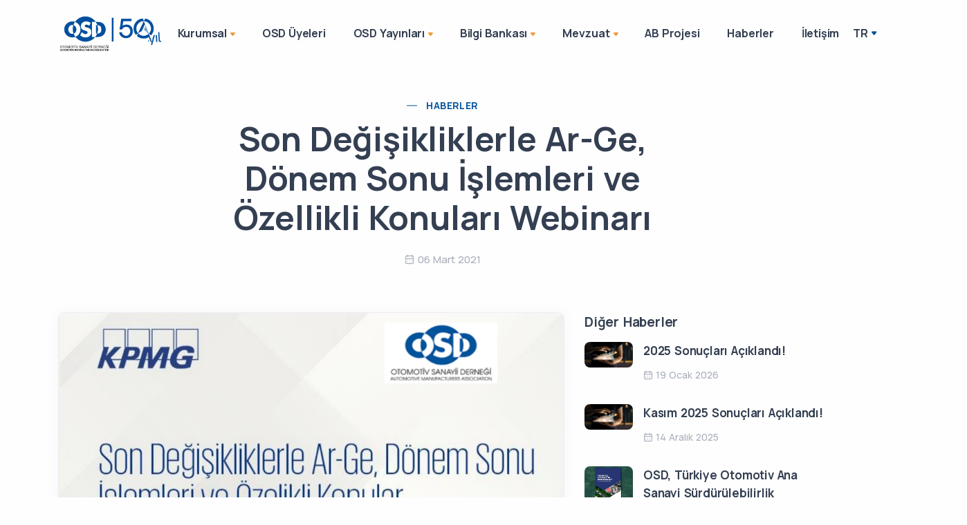

--- FILE ---
content_type: text/html; charset=utf-8
request_url: https://osd.org.tr/haberler/27
body_size: 40371
content:
<!DOCTYPE html>

<html>
<head>
    <meta charset="utf-8">
    <meta name="viewport" content="width=device-width" />
    <meta name="description" content="OSD, küresel oyuncu üyeleri ve geniş uzman kadrosu ile ülkemiz otomotiv sanayiini geliştirmeye yönelik çalışmalarını 42 yıldır başarı ile sürdürüyor.  ">
    <meta name="keywords" content="osd, otomotiv sanayii, otomotiv sanayi, otomotiv sanayi derneği, otomotiv sanayii derneği, otomotiv derneği, türkiye otomotiv, otomotiv sektörü, otomotiv federasyonu, otomotiv kurulu, türkiye otomotiv derneği,">
    <meta name="google-site-verification" content="Wa3cWiY8WZw8NTgyOdIo4VLvcUk9xcwZiC82mzIR9Nk">
    <script async="" src="https://www.google-analytics.com/analytics.js"></script>
    <script>
        (function (i, s, o, g, r, a, m) {
            i['GoogleAnalyticsObject'] = r; i[r] = i[r] || function () {
                (i[r].q = i[r].q || []).push(arguments)
            }, i[r].l = 1 * new Date(); a = s.createElement(o),
                m = s.getElementsByTagName(o)[0]; a.async = 1; a.src = g; m.parentNode.insertBefore(a, m)
        })(window, document, 'script', 'https://www.google-analytics.com/analytics.js', 'ga');

        ga('create', 'UA-75520430-1', 'auto');
        ga('send', 'pageview');

    </script>
    <title>HaberDetay</title>
    <link rel="icon" type="image/x-icon" href="/osd/favicon.ico">
    <link runat="server" rel="stylesheet" href="/css/plugins.css">
    <link runat="server" rel="stylesheet" href="/css/style.css" asp-append-version="true">
    <link runat="server" rel="stylesheet" href="/css/gr.css" type="text/css" asp-append-version="true" />
    <link runat="server" rel="stylesheet" href="/css/IG.css">
    <style>
        .banner--stick:not(.navbar-dark).navbar-dark #osd-logo-white-text, .banner--stick.transparent.navbar-dark #osd-logo-white-text {
            display: none;
        }

        .banner--stick:not(.navbar-dark).navbar-dark #osd-logo, .banner--stick.transparent.navbar-dark #osd-logo {
            display: block !important;
        }

        .link-dark:hover, a.text-reset:hover, .text-reset a:hover {
            color: var(--contrast) !important;
        }

        .text-inverse a:not(.btn):hover {
            color: var(--contrast) !important;
        }

        .fontawesomeicon::before {
            display: inline-block;
            text-rendering: auto;
            -webkit-font-smoothing: antialiased;
        }

        .Ribbon::before {
            font: var(--fa-font-solid);
            content: ' \f4d6';
        }
    </style>
</head>
<body>
    <div class="content-wrapper">

        <div>
            
<header class="wrapper bg-light">
    <nav class="navbar navbar-expand-lg center-nav transparent navbar-light">
        <div class="container flex-lg-row flex-nowrap align-items-center">

            <div class="navbar-brand w-100">
                <a href="/">
                    <img id="osd-logo" src="/osd/img/logo/50_yil_logo_mavi.png" style="height: 4.25rem; padding: 0.5rem 0;" alt="" />
                </a>
            </div>

            <div class="navbar-collapse offcanvas-nav">
                <div class="offcanvas-header d-lg-none d-xl-none">
                    <a href="/"><img src="/osd/img/logo/50_yil_logo_beyaz.png" style="height: 4.25rem" alt="" /></a>
                    <button type="button" class="btn-close btn-close-white offcanvas-close offcanvas-nav-close" aria-label="Close"></button>
                </div>

                <ul class="navbar-nav">

                    <!-- Kurumsal -->
                    <li class="nav-item dropdown">
                        <a class="nav-link dropdown-toggle" href="#">Kurumsal</a>
                        <ul class="dropdown-menu">
                            <li class="nav-item"><a class="dropdown-item" href="/kurumsal/hakkimizda">Hakkımızda</a></li>
                            <li class="nav-item"><a class="dropdown-item" href="/kurumsal/yonetim-kurulu">Yönetim Kurulu</a></li>
                            <li class="nav-item"><a class="dropdown-item" href="/kurumsal/osd-yonetimi">OSD Yönetimi</a></li>
                            <li class="dropdown">
                                <a class="dropdown-item dropdown-toggle" href="#">Komiteler</a>
                                <ul class="dropdown-menu">
                                    <li class="nav-item"><a class="dropdown-item" href="/kurumsal/komiteler/akilli-ulasim-sistemleri-komitesi">Akıllı Ulaşım Sistemleri Komitesi</a></li>
                                    <li class="nav-item"><a class="dropdown-item" href="/kurumsal/komiteler/arge-komitesi">Ar-Ge Komitesi</a></li>
                                    <li class="nav-item"><a class="dropdown-item" href="/kurumsal/komiteler/cevre-komitesi">Çevre ve İklim Değişikliği Komitesi</a></li>
                                    <li class="nav-item"><a class="dropdown-item" href="/kurumsal/komiteler/dis-ticaret-komitesi">Dış Ticaret Komitesi</a></li>
                                    <li class="nav-item"><a class="dropdown-item" href="/kurumsal/komiteler/insan-kaynaklari-komitesi">İnsan Kaynakları Komitesi</a></li>
                                    <li class="nav-item"><a class="dropdown-item" href="/kurumsal/komiteler/isg-komitesi">İSG Komitesi</a></li>
                                    <li class="nav-item"><a class="dropdown-item" href="/kurumsal/komiteler/mali-isler-komitesi">Mali İşler Komitesi</a></li>
                                    <li class="nav-item"><a class="dropdown-item" href="/kurumsal/komiteler/resmi-iliskiler-yoneticileri-komitesi">Resmi İlişkiler Yöneticileri Komitesi</a></li>
                                    <li class="nav-item"><a class="dropdown-item" href="/kurumsal/komiteler/satis-sonrasi-hizmetler-komitesi">Satış Sonrası Hizmetler Komitesi</a></li>
                                    <li class="nav-item"><a class="dropdown-item" href="/kurumsal/komiteler/teknik-komite">Teknik Komite</a></li>
                                    <li class="nav-item"><a class="dropdown-item" href="/kurumsal/komiteler/yerlilestirme-komitesi">Tedarik Sanayiinin Sürdürülebilirliği Komitesi</a></li>
                                </ul>
                            </li>
                            <li class="dropdown">
                                <a class="dropdown-item dropdown-toggle" href="#">Çalışma Grupları</a>
                                <ul class="dropdown-menu">
                                    <li class="nav-item"><a class="dropdown-item" href="/kurumsal/calisma-gruplari/egitim-calisma-grubu">İK Proje Ekibi</a></li>
                                    <li class="nav-item"><a class="dropdown-item" href="/kurumsal/calisma-gruplari/enerji-verimliligi-calisma-grubu">Enerji Verimliliği Çalışma Grubu</a></li>
                                    <li class="nav-item"><a class="dropdown-item" href="/kurumsal/calisma-gruplari/lojistik-calisma-grubu">Lojistik Çalışma Grubu</a></li>
                                    <li class="nav-item"><a class="dropdown-item" href="/kurumsal/calisma-gruplari/tesvikler-calisma-grubu">Teşvikler Çalışma Grubu</a></li>
                                </ul>
                            </li>
                            <li class="dropdown">
                                <a class="dropdown-item dropdown-toggle" href="#">Faaliyetler</a>
                                <ul class="dropdown-menu">
                                    <li class="nav-item"><a class="dropdown-item" href="/kurumsal/genel-kurul/osd-46-yil">OSD 46. Yıl</a></li>
                                    <li class="nav-item"><a class="dropdown-item" href="/kurumsal/genel-kurul/osd-45-yil">OSD 45. Yıl</a></li>
                                    <li class="nav-item"><a class="dropdown-item" href="/kurumsal/genel-kurul/osd-44-yil">OSD 44. Yıl</a></li>
                                    <li class="nav-item"><a class="dropdown-item" href="/kurumsal/genel-kurul/osd-43-yil">OSD 43. Yıl</a></li>
                                    <li class="nav-item"><a class="dropdown-item" href="/kurumsal/genel-kurul/osd-42-yil">OSD 42. Yıl</a></li>
                                    <li class="nav-item"><a class="dropdown-item" href="/kurumsal/genel-kurul/osd-40-yil">OSD 40. Yıl</a></li>
                                    <li class="nav-item"><a class="dropdown-item" href="/kurumsal/genel-kurul/comvex">Comvex</a></li>
                                </ul>
                            </li>
                            <li class="nav-item"><a class="dropdown-item" href="/kurumsal/surdurulebilirlik-raporlari">Sürdürülebilirlik</a></li>
                            <li class="nav-item"><a class="dropdown-item" href="/etkinlikler">Etkinlikler</a></li>
                            <li class="nav-item"><a class="dropdown-item" href="/pdf/OSDTUZUKSONwww-6582.pdf" target="_blank">Tüzük</a></li>
                            <li class="nav-item"><a class="dropdown-item" href="/kurumsal/mali-bilgiler">Mali Bilgiler</a></li>
                            <li class="nav-item"><a class="dropdown-item" href="/kurumsal/kisisel-verilerin-korunmasi">Kişisel Verilerin Korunması</a></li>
                        </ul>
                    </li>

                    <!-- OSD Üyeleri -->
                    <li class="nav-item"><a class="nav-link" href="/osd-uyeleri">OSD Üyeleri</a></li>

                    <!-- OSD Yayınları -->
                    <li class="nav-item dropdown">
                        <a class="nav-link dropdown-toggle" href="#!">OSD Yayınları</a>
                        <ul class="dropdown-menu">
                            <li class="nav-item"><a class="dropdown-item" href="/osd-yayinlari/otomotiv-sektoru-aylik-degerlendirme-raporlari">Otomotiv Sektörü Aylık Değerlendirme Raporları</a></li>
                            <li class="nav-item"><a class="dropdown-item" href="/osd-yayinlari/otomotiv-sanayii-uretim-bultenleri">Otomotiv Sanayii Üretim Bültenleri</a></li>
                            <li class="nav-item"><a class="dropdown-item" href="/osd-yayinlari/basin-bultenleri">Basın Bültenleri</a></li>
                            <li class="nav-item"><a class="dropdown-item" href="/osd-yayinlari/dis-ticaret-raporlari">Dış Ticaret Raporları</a></li>
                            <li class="dropdown">
                                <a class="dropdown-item dropdown-toggle" href="#">Avrupa Otomotiv Sektör Analizleri</a>
                                <ul class="dropdown-menu">
                                    <li class="nav-item"><a class="dropdown-item" href="/osd-yayinlari/avrupa-otomotiv-sektor-analizleri/avrupa-otomobil-sektor-analizi">Avrupa Otomobil Sektör Analizi</a></li>
                                    <li class="nav-item"><a class="dropdown-item" href="/osd-yayinlari/avrupa-otomotiv-sektor-analizleri/avrupa-ticari-arac-sektor-analizi">Avrupa Ticari Araç Sektör Analizi</a></li>
                                    <li class="nav-item"><a class="dropdown-item" href="/osd-yayinlari/avrupa-otomotiv-sektor-analizleri/avrupa-toplam-otomotiv-sektor-analizi">Avrupa Toplam Otomotiv Sektör Analizi</a></li>
                                </ul>
                            </li>
                            <li class="nav-item"><a class="dropdown-item" href="/osd-yayinlari/kuresel-otomotiv-sektoru-degerlendirme-raporlari">Küresel Otomotiv Sektörü Değerlendirme Raporları</a></li>
                            <li class="nav-item"><a class="dropdown-item" href="/osd-yayinlari/turkiyenin-500-buyuk-sanayii-kurulusu-icinde-otomotiv-sanayii">Türkiye'nin 500 Büyük Kuruluşu İçerisinde Otomotiv Sanayii</a></li>
                            <li class="nav-item"><a class="dropdown-item" href="/osd-yayinlari/istatistikler">İstatistikler</a></li>
                        </ul>
                    </li>

                    <!-- Bilgi Bankası -->
                    <li class="nav-item dropdown">
                        <a class="nav-link dropdown-toggle" href="#">Bilgi Bankası</a>
                        <ul class="dropdown-menu">
                            <li class="nav-item"><a class="dropdown-item" href="/bilgi-bankasi/osd-arastirma-raporlari">OSD Araştırma Raporları</a></li>
                            <li class="nav-item"><a class="dropdown-item" href="https://ec.europa.eu/transport/facts-fundings/statistics/pocketbook-2020_en" target="_blank">AB Taşıma İstatistikleri</a></li>
                            <li class="nav-item"><a class="dropdown-item" href="/bilgi-bankasi/ticaret-bakanligi">Ticaret Bakanlığı</a></li>
                            <li class="nav-item"><a class="dropdown-item" href="/bilgi-bankasi/TOKKDER">TOKKDER</a></li>
                        </ul>
                    </li>

                    <!-- Mevzuat -->
                    <li class="nav-item dropdown">
                        <a class="nav-link dropdown-toggle" href="#">Mevzuat</a>
                        <ul class="dropdown-menu">
                            <li class="nav-item"><a class="dropdown-item" href="/mevzuat/teknik-mevzuat">Teknik Mevzuat</a></li>
                            <li class="nav-item"><a class="dropdown-item" href="/mevzuat/cevre-mevzuati">Çevre Mevzuatı</a></li>
                            <li class="nav-item"><a class="dropdown-item" href="https://www.mevzuat.gov.tr/mevzuat?MevzuatNo=19783&MevzuatTur=7&MevzuatTertip=5" target="_blank">Satış Sonrası Hizmetler Mevzuatı</a></li>
                            <li class="nav-item"><a class="dropdown-item" href="https://www.mevzuat.gov.tr/mevzuat?MevzuatNo=23360&MevzuatTur=9&MevzuatTertip=5" target="_blank">Blok Muafiyeti</a></li>
                            <li class="nav-item"><a class="dropdown-item" href="https://www.mevzuat.gov.tr/mevzuat?MevzuatNo=4054&MevzuatTur=1&MevzuatTertip=5" target="_blank">Rekabetin Korunması Hakkında Kanun</a></li>
                        </ul>
                    </li>

                    <li class="nav-item"><a class="nav-link" href="/ipa">AB Projesi</a></li>

                    <!-- Haberler -->
                    <li class="nav-item"><a class="nav-link" href="/haberler">Haberler</a></li>


                    <!-- İletişim -->
                    <li class="nav-item"><a class="nav-link" href="/iletisim">İletişim</a></li>

                </ul>
                <!-- /.navbar-nav -->
            </div>
            <!-- /.navbar-collapse -->
            <div class="navbar-other w-100 d-flex ms-auto">
                <ul class="navbar-nav flex-row align-items-center ms-auto" data-sm-skip="true">
                    <li class="nav-item dropdown language-select text-uppercase">
                        <a class="nav-link dropdown-item dropdown-toggle" href="#" role="button" data-bs-toggle="dropdown" aria-haspopup="true" aria-expanded="false">TR</a>
                        <ul class="dropdown-menu">
                            <li class="nav-item"><a class="dropdown-item" href="/">TR</a></li>
                            <li class="nav-item"><a class="dropdown-item" href="/homepage">EN</a></li>
                        </ul>
                    </li>
                    <li class="nav-item d-none d-md-block">
                        <a href="https://vys.osd.org.tr/" class="btn btn-sm btn-orange rounded-pill" target="_blank">Veri Girişi</a>
                    </li>
                    <li class="nav-item d-lg-none">
                        <div class="navbar-hamburger"><button class="hamburger animate plain" data-toggle="offcanvas-nav"><span></span></button></div>
                    </li>
                </ul>
                <!-- /.navbar-nav -->
            </div>
            <!-- /.navbar-other -->
        </div>
        <!-- /.container -->
    </nav>
    <!-- /.navbar -->
</header>


<style>
    .full-width {
        width: 100%;
        max-width: 100%;
        padding: 0 0.25rem;
    }

    .half {
        width: 50%;
        max-width: 50%;
        padding: 0 0.25rem;
    }

    .third {
        width: 33.3%;
        max-width: 33.3%;
        padding: 0 0.25rem;
    }

    .quarter {
        width: 25%;
        max-width: 25%;
        padding: 0 0.25rem;
    }

    @media only screen and (max-width: 600px) {
        .full-width, .half, .third, .quarter {
            width: 100%;
            max-width: 100%;
        }
    }

    @media only screen and (min-width: 900px) and (max-width: 1200px) {
        .half, .third, .quarter {
            width: 50%;
            max-width: 50%;
        }
    }

</style>

<section class="wrapper">
    <div class="container pt-10 pb-5 pt-md-10 pb-md-8 text-center">
        <div class="row">
            <div class="col-md-10 col-xl-8 mx-auto">
                <div class="post-header">
                    <div class="post-category text-line">
                        <a href="#" class="hover" rel="category">Haberler</a>
                    </div>
                    <!-- /.post-category -->
                    <h1 class="display-1 mb-4">Son Değişikliklerle Ar-Ge, Dönem Sonu İşlemleri ve Özellikli Konuları Webinarı</h1>
                    <ul class="post-meta mb-5">
                        <li class="post-date"><i class="uil uil-calendar-alt"></i><span>06 Mart 2021</span></li>
                    </ul>
                    <!-- /.post-meta -->
                </div>
                <!-- /.post-header -->
            </div>
            <!-- /column -->
        </div>
        <!-- /.row -->
    </div>
    <!-- /.container -->
</section>
<!-- /section -->

<section class="wrapper bg-light">
    <div class="container pb-14 pb-md-16">
        <div class="row">

            <div class="col-lg-8">
                <div class="blog single">
                    <div class="card">
                        <figure class="card-img-top"><img src="/saved-files\Images\2022\02\01\2f282ab1-2e25-4e31-8f08-3814d8352e22.png" aspect-ratio="16/9" alt="" /></figure>
                        <div class="card-body">
                            <div class="classic-view">
                                <article class="post">
                                    <div class="post-content mb-5">
                                        OSD çevrim için etkinlikleri kapsamında 5 Mart 2021 tarihinde&nbsp; KPMG işbirliği ile ''Son Değişikliklerle Ar-Ge, Dönem Sonu İşlemleri ve Özellikli Konular Webinarı'' düzenledik.&nbsp; KMPG Türkiye ekibinden Otomotiv Sektör Lideri Hakan Ölekli, Vergi Bölümü Finansal Hizmetler Bölüm Başkanı Hakan Güzeloğlu, Finansan Hizmetler Kıdemli Müdürü Gücen Kurtar ve Ar-Ge ve Teşvikler Kıdemli Müdürü Onur Soyuer'in katıldığı webinarda 4691 sayılı Teknoloji Geliştirme Bölgeleri ve 5746 sayılı Ar-Ge ve Tasarım faaliyetlerinin desteklenmesi hakkında kanunda yapılan değişiklikler ve dönem sonu işlemleri /özellikli konular hakkında katılımcılar ayrıntılı bilgi verildi. Yoğun katılım ile gerçekleştirilen webinar soru-cevap seansı ile sona erdi.<br>
                                    </div>
                                    <!-- /.post-content -->
                                </article>
                                <!-- /.post -->
                            </div>
                            <!-- /.classic-view -->
                            <hr class="my-8" />

                            <div class="mb-8 align-self-center text-center text-md-start navigation" style="display: flex; justify-content: space-between">
                                    <a href="/haberler/28" class="btn btn-sm btn-soft-ash rounded-pill btn-icon btn-icon-start mb-0 me-1"><i class="uil uil-arrow-left"></i> Önceki Haber</a>
                                    <a href="/haberler/25" class="btn btn-sm btn-soft-ash rounded-pill btn-icon btn-icon-end mb-0">Sıradaki Haber <i class="uil uil-arrow-right"></i></a>
                            </div>

                            <h3 class="mb-6">Diğer Haberler</h3>
                            <div class="carousel owl-carousel blog grid-view" data-margin="30" data-dots="true" data-autoplay="false" data-autoplay-timeout="5000" data-responsive='{"0":{"items": "1"}, "768":{"items": "2"}, "992":{"items": "2"}, "1200":{"items": "2"}}'>

                                    <div class="item">
                                        <article>
                                            <figure class="overlay overlay-1 hover-scale rounded mb-5">
                                                <a href="/haberler/231"> <img src="/saved-files\Images\2022\02\17\c286a9e5-0528-4637-a4c9-6deb05af33ed.jpg" alt="" style="height: 14rem !important;object-fit: cover" /></a>
                                                <figcaption>
                                                    <h5 class="from-top mb-0">Daha Fazla Gör</h5>
                                                </figcaption>
                                            </figure>
                                            <div class="post-header">
                                                <div class="post-category text-line">
                                                    <a href="/haberler/231" class="hover" rel="category">19 Ocak 2026</a>
                                                </div>
                                                <!-- /.post-category -->
                                                <h2 class="post-title h3 mt-1 mb-3"><a class="link-dark" href="/haberler/231">2025 Sonuçları Açıklandı!</a></h2>
                                            </div>
                                            <!-- /.post-header -->
                                        </article>
                                        <!-- /article -->
                                    </div>
                                    <!-- /.item -->
                                    <div class="item">
                                        <article>
                                            <figure class="overlay overlay-1 hover-scale rounded mb-5">
                                                <a href="/haberler/228"> <img src="/saved-files\Images\2022\02\17\c286a9e5-0528-4637-a4c9-6deb05af33ed.jpg" alt="" style="height: 14rem !important;object-fit: cover" /></a>
                                                <figcaption>
                                                    <h5 class="from-top mb-0">Daha Fazla Gör</h5>
                                                </figcaption>
                                            </figure>
                                            <div class="post-header">
                                                <div class="post-category text-line">
                                                    <a href="/haberler/228" class="hover" rel="category">14 Aralık 2025</a>
                                                </div>
                                                <!-- /.post-category -->
                                                <h2 class="post-title h3 mt-1 mb-3"><a class="link-dark" href="/haberler/228">Kasım 2025 Sonuçları Açıklandı!</a></h2>
                                            </div>
                                            <!-- /.post-header -->
                                        </article>
                                        <!-- /article -->
                                    </div>
                                    <!-- /.item -->
                                    <div class="item">
                                        <article>
                                            <figure class="overlay overlay-1 hover-scale rounded mb-5">
                                                <a href="/haberler/230"> <img src="/saved-files\Images\2025\12\14\9b0dcef5-f151-4a63-b9e2-5f764afd9aad.JPG" alt="" style="height: 14rem !important;object-fit: cover" /></a>
                                                <figcaption>
                                                    <h5 class="from-top mb-0">Daha Fazla Gör</h5>
                                                </figcaption>
                                            </figure>
                                            <div class="post-header">
                                                <div class="post-category text-line">
                                                    <a href="/haberler/230" class="hover" rel="category">14 Aralık 2025</a>
                                                </div>
                                                <!-- /.post-category -->
                                                <h2 class="post-title h3 mt-1 mb-3"><a class="link-dark" href="/haberler/230">OSD, Türkiye Otomotiv Ana Sanayi Sürdürülebilirlik Raporu’nu Yayınladı!</a></h2>
                                            </div>
                                            <!-- /.post-header -->
                                        </article>
                                        <!-- /article -->
                                    </div>
                                    <!-- /.item -->
                                    <div class="item">
                                        <article>
                                            <figure class="overlay overlay-1 hover-scale rounded mb-5">
                                                <a href="/haberler/227"> <img src="/saved-files\Images\2025\11\25\ec1aa657-ba2a-4268-bd02-bc83f9212746.JPG" alt="" style="height: 14rem !important;object-fit: cover" /></a>
                                                <figcaption>
                                                    <h5 class="from-top mb-0">Daha Fazla Gör</h5>
                                                </figcaption>
                                            </figure>
                                            <div class="post-header">
                                                <div class="post-category text-line">
                                                    <a href="/haberler/227" class="hover" rel="category">25 Kasım 2025</a>
                                                </div>
                                                <!-- /.post-category -->
                                                <h2 class="post-title h3 mt-1 mb-3"><a class="link-dark" href="/haberler/227">OSD, Uluslararası Motorlu Taşıt Üreticileri Birliği - OICA Konseyine Seçildi!</a></h2>
                                            </div>
                                            <!-- /.post-header -->
                                        </article>
                                        <!-- /article -->
                                    </div>
                                    <!-- /.item -->
                                    <div class="item">
                                        <article>
                                            <figure class="overlay overlay-1 hover-scale rounded mb-5">
                                                <a href="/haberler/225"> <img src="/saved-files\Images\2025\11\18\5b5485e3-accb-40c4-a480-cdaa2cda2a27.JPG" alt="" style="height: 14rem !important;object-fit: cover" /></a>
                                                <figcaption>
                                                    <h5 class="from-top mb-0">Daha Fazla Gör</h5>
                                                </figcaption>
                                            </figure>
                                            <div class="post-header">
                                                <div class="post-category text-line">
                                                    <a href="/haberler/225" class="hover" rel="category">18 Kasım 2025</a>
                                                </div>
                                                <!-- /.post-category -->
                                                <h2 class="post-title h3 mt-1 mb-3"><a class="link-dark" href="/haberler/225">IAEC, 10. Yılında İleri Taşıt Teknolojileri Odağında Gerçekleşti!</a></h2>
                                            </div>
                                            <!-- /.post-header -->
                                        </article>
                                        <!-- /article -->
                                    </div>
                                    <!-- /.item -->


                            </div>
                            <!-- /.owl-carousel -->
                        </div>
                        <!-- /.card-body -->
                    </div>
                    <!-- /.card -->
                </div>
                <!-- /.blog -->
            </div>

            <aside class="col-lg-4 sidebar">

                <div class="widget">
                    <h4 class="widget-title mb-3">Diğer Haberler</h4>
                    <ul class="image-list">
                            <li>
                                <figure class="rounded"><a href="/haberler/231"><img src="/saved-files\Images\2022\02\17\c286a9e5-0528-4637-a4c9-6deb05af33ed.jpg" alt=""></a></figure>
                                <div class="post-content">
                                    <h6 class="mb-2"> <a class="link-dark" href="/haberler/231">2025 Sonuçları Açıklandı!</a> </h6>
                                    <ul class="post-meta">
                                        <li class="post-date"><i class="uil uil-calendar-alt"></i><span>19 Ocak 2026</span></li>
                                    </ul>
                                    <!-- /.post-meta -->
                                </div>
                            </li>
                            <li>
                                <figure class="rounded"><a href="/haberler/228"><img src="/saved-files\Images\2022\02\17\c286a9e5-0528-4637-a4c9-6deb05af33ed.jpg" alt=""></a></figure>
                                <div class="post-content">
                                    <h6 class="mb-2"> <a class="link-dark" href="/haberler/228">Kasım 2025 Sonuçları Açıklandı!</a> </h6>
                                    <ul class="post-meta">
                                        <li class="post-date"><i class="uil uil-calendar-alt"></i><span>14 Aralık 2025</span></li>
                                    </ul>
                                    <!-- /.post-meta -->
                                </div>
                            </li>
                            <li>
                                <figure class="rounded"><a href="/haberler/230"><img src="/saved-files\Images\2025\12\14\9b0dcef5-f151-4a63-b9e2-5f764afd9aad.JPG" alt=""></a></figure>
                                <div class="post-content">
                                    <h6 class="mb-2"> <a class="link-dark" href="/haberler/230">OSD, Türkiye Otomotiv Ana Sanayi Sürdürülebilirlik Raporu’nu Yayınladı!</a> </h6>
                                    <ul class="post-meta">
                                        <li class="post-date"><i class="uil uil-calendar-alt"></i><span>14 Aralık 2025</span></li>
                                    </ul>
                                    <!-- /.post-meta -->
                                </div>
                            </li>
                            <li>
                                <figure class="rounded"><a href="/haberler/227"><img src="/saved-files\Images\2025\11\25\ec1aa657-ba2a-4268-bd02-bc83f9212746.JPG" alt=""></a></figure>
                                <div class="post-content">
                                    <h6 class="mb-2"> <a class="link-dark" href="/haberler/227">OSD, Uluslararası Motorlu Taşıt Üreticileri Birliği - OICA Konseyine Seçildi!</a> </h6>
                                    <ul class="post-meta">
                                        <li class="post-date"><i class="uil uil-calendar-alt"></i><span>25 Kasım 2025</span></li>
                                    </ul>
                                    <!-- /.post-meta -->
                                </div>
                            </li>
                            <li>
                                <figure class="rounded"><a href="/haberler/225"><img src="/saved-files\Images\2025\11\18\5b5485e3-accb-40c4-a480-cdaa2cda2a27.JPG" alt=""></a></figure>
                                <div class="post-content">
                                    <h6 class="mb-2"> <a class="link-dark" href="/haberler/225">IAEC, 10. Yılında İleri Taşıt Teknolojileri Odağında Gerçekleşti!</a> </h6>
                                    <ul class="post-meta">
                                        <li class="post-date"><i class="uil uil-calendar-alt"></i><span>18 Kasım 2025</span></li>
                                    </ul>
                                    <!-- /.post-meta -->
                                </div>
                            </li>
                    </ul>
                    <!-- /.image-list -->
                </div>
                <!-- /.widget -->
                <!--<div class="widget">
                  <h4 class="widget-title mb-3">Archive</h4>
                  <ul class="unordered-list bullet-primary text-reset">
                    <li><a href="#">February 2019</a></li>
                    <li><a href="#">January 2019</a></li>
                    <li><a href="#">December 2018</a></li>
                    <li><a href="#">November 2018</a></li>
                    <li><a href="#">October 2018</a></li>
                  </ul>
                </div>-->
                <!-- /.widget -->

                <div class="widget">
                    <nav class="nav social">
                        <a href="https://x.com/osdturkiye">
                            <img src="/img/icons/solid/x-twitter-brands-solid.svg" alt="X logo" style="width: 16px; height: 18px; margin-bottom:1px;" />
                        </a>                
                        <a href="https://www.facebook.com/OtomotivSanayiiDernegi"><i class="uil uil-facebook-f"></i></a>
                        <a href="https://www.instagram.com/otomotivsanayidernegi/"><i class="uil uil-instagram"></i></a>
                        <a href="https://www.youtube.com/channel/UCwWUpW1tU4q3i5WTHqRJPVA"><i class="uil uil-youtube"></i></a>
                    </nav>
                    <!-- /.social -->
                    <div class="clearfix"></div>
                </div>
                <!-- /.widget -->

            </aside>

        </div>
        <!-- /.row -->
    </div>
    <!-- /.container -->
</section>
<!-- /section -->


        </div>

    </div>

    <footer class="text-inverse image-wrapper bg-full bg-image bg-overlay bg-overlay-400" data-image-src="/img/photos/osd-bg-6.png">
        <div class="container pt-13 pt-md-15 pb-7">
            <div class="row gy-6 gy-lg-0">
                <div class="col-lg-2">
                    <img class="mb-4" src="/osd/img/logo/50_yil_logo_beyaz.png" alt="" style="width: 8rem !important" />
                    <nav class="nav social social-white">
                        <a href="https://x.com/osdturkiye">
                            <img src="/img/icons/solid/x-twitter-brands-solid.svg" alt="X logo" style="width: 16px; height: 18px; margin-bottom:1px;" />
                        </a>
                        <a href="https://www.facebook.com/OtomotivSanayiiDernegi"><i class="uil uil-facebook-f"></i></a>
                        <a href="https://www.instagram.com/otomotivsanayidernegi/"><i class="uil uil-instagram"></i></a>
                        <a href="https://www.youtube.com/channel/UCwWUpW1tU4q3i5WTHqRJPVA"><i class="uil uil-youtube"></i></a>
                    </nav>
                    <!-- /.widget -->
                </div>
                <!-- /column -->
                <div class="col-md-4 col-lg-4 offset-lg-2">
                    <div class="widget">
                        <h4 class="widget-title text-white mb-3">Site Haritası</h4>
                        <hr class="mt-3 mb-3" />
                        <div class="row">
                            <div class="col-md-6">
                                <ul class="list-unstyled text-reset mb-0">
                                    <li><a href="/kurumsal/hakkimizda">Kurumsal</a></li>
                                    <li><a href="/osd-uyeleri">OSD Üyeleri</a></li>
                                    <li><a href="/osd-yayinlari/otomotiv-sektoru-aylik-degerlendirme-raporlari">OSD Yayınları</a></li>
                                    <li><a href="/bilgi-bankasi/osd-arastirma-raporlari">Bilgi Bankası</a></li>
                                </ul>
                            </div>
                            <div class="col-md-6">
                                <ul class="list-unstyled text-reset mb-0">
                                    <li><a href="/mevzuat/teknik-mevzuat">Mevzuat</a></li>
                                    <li><a href="/haberler">Haberler</a></li>
                                    <li><a href="/ipa">AB Projesi</a></li>
                                    <li><a href="/iletisim">İletişim</a></li>
                                </ul>
                            </div>
                        </div>
                    </div>
                    <!-- /.widget -->
                </div>
                <!-- /column -->

                <div class="col-md-4 col-lg-4">
                    <div class="widget">
                        <h4 class="widget-title text-white mb-3">İletişim</h4>
                        <hr class="mt-3 mb-3" />
                        <i class="uil uil-location-point" style="padding-right: 0.5rem;top: -1.25rem"></i><address style="display: inline-block;margin-bottom: 0;">Burhaniye Mah, Abacı Sk. No:4, 34676 <br /> Üsküdar/İstanbul</address>
                        <i class="uil uil-envelope-alt" style="padding-right: 0.5rem;"></i><a href="mailto:osd@osd.org.tr">osd@osd.org.tr</a>
                        <br /> <i class="uil uil-phone" style="padding-right: 0.25rem;"></i> +90 216 318 29 94
                        <br /> <i class="uil uil-phone" style="padding-right: 0.5rem;"></i>+90 216 321 94 97
                    </div>
                    <!-- /.widget -->
                </div>
                <!-- /column -->
            </div>
            <!--/.row -->
            <hr class="mt-13 mt-md-15 mb-7" />
            <div class="d-md-flex align-items-center justify-content-between">
                <p class="mb-2 mb-lg-0">© 2025 Otomotiv Sanayii Derneği. Tüm Hakları Saklıdır.</p>
                <p class="mb-2 mb-lg-0 text-md-end">
                    Powered by
                    <a href="http://gratas.com.tr" target="_blank"><img src="/img/ipa/gratas-logo.svg" alt="GraTas Solutions" style="height: 1.5rem !important" /></a>
                </p>
            </div>
            <!-- /div -->
        </div>
        <!-- /.container -->
    </footer>

    <div class="progress-wrap progress-wrapp gr" style="bottom:4.5rem">
    </div>

    <script src="https://cdn.jsdelivr.net/npm/bootstrap@5.1.3/dist/js/bootstrap.bundle.min.js" integrity="sha384-ka7Sk0Gln4gmtz2MlQnikT1wXgYsOg+OMhuP+IlRH9sENBO0LRn5q+8nbTov4+1p" crossorigin="anonymous"></script>
    <script src="https://cdnjs.cloudflare.com/ajax/libs/jquery/3.6.0/jquery.min.js" integrity="sha512-894YE6QWD5I59HgZOGReFYm4dnWc1Qt5NtvYSaNcOP+u1T9qYdvdihz0PPSiiqn/+/3e7Jo4EaG7TubfWGUrMQ==" crossorigin="anonymous"></script>
    <script runat="server" src="/js/plugins.js"></script>
    <script runat="server" src="/js/theme.js"></script>
    

</body>
</html>


--- FILE ---
content_type: text/css
request_url: https://osd.org.tr/css/style.css
body_size: 870447
content:
@charset "UTF-8";
/*!
Theme Name: Sandbox - Modern & Multipurpose Bootstrap 5 Template
Theme URI:	https://sandbox.elemisthemes.com/
Version:	2.0.0
Author:		elemis
*/
@import url("https://fonts.googleapis.com/css2?family=Manrope:wght@400;500;700");

:root {
    --primary: #04549c;
    --secondary: #20407e;
    --supportive-1: #7f91bd;
    --supportive-2: #b0d0ee;
    --contrast: #ed9b3a;
    --bs-gray-100: #f8f9fa;
    --bs-gray-200: #e9ecef;
    --bs-gray-300: #dee2e6;
    --bs-gray-400: #ced4da;
    --bs-gray-500: #adb5bd;
    --bs-gray-600: #6c757d;
    --bs-gray-700: #495057;
    --bs-gray-800: #343a40;
    --bs-gray-900: #212529;
    --bs-blue: var(--primary);
    --bs-sky: #5eb9f0;
    --bs-purple: #747ed1;
    --bs-grape: #605dba;
    --bs-violet: #a07cc5;
    --bs-pink: #d16b86;
    --bs-fuchsia: #e668b3;
    --bs-red: #e2626b;
    --bs-orange: var(--contrast); <!--
    old: #ed9b3a -->
    --bs-yellow: #fab758;
    --bs-green: #45c4a0;
    --bs-leaf: #7cb798;
    --bs-aqua: #54a8c7;
    --bs-navy: #343f52;
    --bs-ash: #9499a3;
    --bs-white: #fff;
    --bs-light: #fefefe;
    --bs-gray: #f6f7f9;
    --bs-dark: #262b32;
    --bs-primary: var(--primary);
    --bs-secondary: #aab0bc;
    --bs-success: #45c4a0;
    --bs-info: #54a8c7;
    --bs-warning: #fab758;
    --bs-danger: #e2626b;
    --bs-blue-rgb: 63, 120, 224;
    --bs-sky-rgb: 94, 185, 240;
    --bs-purple-rgb: 116, 126, 209;
    --bs-grape-rgb: 96, 93, 186;
    --bs-violet-rgb: 160, 124, 197;
    --bs-pink-rgb: 209, 107, 134;
    --bs-fuchsia-rgb: 230, 104, 179;
    --bs-red-rgb: 226, 98, 107;
    --bs-orange-rgb: var(--bs-contrast-rgb);
    --bs-yellow-rgb: 250, 183, 88;
    --bs-green-rgb: 69, 196, 160;
    --bs-leaf-rgb: 124, 183, 152;
    --bs-aqua-rgb: 84, 168, 199;
    --bs-navy-rgb: 52, 63, 82;
    --bs-ash-rgb: 148, 153, 163;
    --bs-white-rgb: 255, 255, 255;
    --bs-light-rgb: 254, 254, 254;
    --bs-gray-rgb: 246, 247, 249;
    --bs-dark-rgb: 38, 43, 50;
    --bs-primary-rgb: 4, 84, 156; <!--
    63, 120, 224; -->
    --bs-secondary-rgb: 32, 64, 126; <!--
    170, 176, 188; -->
    --bs-supportive-1-rgb: 127, 145, 189;
    --bs-supportive-2-rgb: 176, 208, 238;
    --bs-contrast-rgb: 237, 155, 58;
    --bs-success-rgb: 69, 196, 160;
    --bs-info-rgb: 84, 168, 199;
    --bs-warning-rgb: 250, 183, 88;
    --bs-danger-rgb: 226, 98, 107;
    --bs-white-rgb: 255, 255, 255;
    --bs-black-rgb: 0, 0, 0;
    --bs-body-color-rgb: 96, 105, 123;
    --bs-body-bg-rgb: 254, 254, 254;
    --bs-font-sans-serif: "Manrope", sans-serif;
    --bs-font-monospace: SFMono-Regular, Menlo, Monaco, Consolas, "Liberation Mono", "Courier New", monospace;
    --bs-gradient: linear-gradient(180deg, rgba(255, 255, 255, 0.15), rgba(255, 255, 255, 0));
    --bs-root-font-size: 20px;
    --bs-body-font-family: var(--bs-font-sans-serif);
    --bs-body-font-size: 0.8rem;
    --bs-body-font-weight: 500;
    --bs-body-line-height: 1.7;
    --bs-body-color: #60697b;
    --bs-body-bg: #fefefe;
}

*,
*::before,
*::after {
    box-sizing: border-box;
}

:root {
    font-size: var(--bs-root-font-size);
}

body {
    margin: 0;
    font-family: var(--bs-body-font-family);
    font-size: var(--bs-body-font-size);
    font-weight: var(--bs-body-font-weight);
    line-height: var(--bs-body-line-height);
    color: var(--bs-body-color);
    text-align: var(--bs-body-text-align);
    background-color: var(--bs-body-bg);
    -webkit-text-size-adjust: 100%;
    -webkit-tap-highlight-color: rgba(0, 0, 0, 0);
}

.text-green-dark {
    color: #416300 !important;
}

hr {
    margin: 4.5rem 0;
    color: rgba(164, 174, 198, 0.2);
    background-color: currentColor;
    border: 0;
    opacity: 1;
}

    hr:not([size]) {
        height: 1px;
    }

h6,
.h6,
h5,
.h5,
h4,
.h4,
h3,
.h3,
h2,
.h2,
h1,
.h1 {
    margin-top: 0;
    margin-bottom: 0.5rem;
    font-weight: 700;
    line-height: 1.2;
    color: #343f52;
}

h1,
.h1 {
    font-size: calc(1.27rem + 0.24vw);
}

@media (min-width: 1200px) {

    h1,
    .h1 {
        font-size: 1.45rem;
    }
}

h2,
.h2 {
    font-size: calc(1.255rem + 0.06vw);
}

@media (min-width: 1200px) {

    h2,
    .h2 {
        font-size: 1.3rem;
    }
}

h3,
.h3 {
    font-size: 1.1rem;
}

h4,
.h4 {
    font-size: 0.95rem;
}

h5,
.h5 {
    font-size: 0.9rem;
}

h6,
.h6 {
    font-size: 0.85rem;
}

p {
    margin-top: 0;
    margin-bottom: 1rem;
}

abbr[title],
abbr[data-bs-original-title] {
    -webkit-text-decoration: underline dotted;
    text-decoration: underline dotted;
    cursor: help;
    -webkit-text-decoration-skip-ink: none;
    text-decoration-skip-ink: none;
}

address {
    margin-bottom: 1rem;
    font-style: normal;
    line-height: inherit;
}

ol,
ul {
    padding-left: 2rem;
}

ol,
ul,
dl {
    margin-top: 0;
    margin-bottom: 1rem;
}

    ol ol,
    ul ul,
    ol ul,
    ul ol {
        margin-bottom: 0;
    }

dt {
    font-weight: 700;
}

dd {
    margin-bottom: 0.5rem;
    margin-left: 0;
}

blockquote {
    margin: 0 0 1rem;
}

b,
strong {
    font-weight: bolder;
}

small,
.small {
    font-size: 0.6rem;
}

mark,
.mark {
    padding: 0.05rem 0.4rem 0.2rem;
    background-color: #fcf8e3;
}

sub,
sup {
    position: relative;
    font-size: 0.75em;
    line-height: 0;
    vertical-align: baseline;
}

sub {
    bottom: -0.25em;
}

sup {
    top: -0.5em;
}

a {
    color: var(--primary);
    text-decoration: none;
}

    a:hover {
        color: var(--primary);
    }

    a:not([href]):not([class]),
    a:not([href]):not([class]):hover {
        color: inherit;
        text-decoration: none;
    }

pre,
code,
kbd,
samp {
    font-family: var(--bs-font-monospace);
    font-size: 1em;
    direction: ltr
    /* rtl:ignore */
    ;
    unicode-bidi: bidi-override;
}

pre {
    display: block;
    margin-top: 0;
    margin-bottom: 1rem;
    overflow: auto;
    font-size: 0.65rem;
    color: #273444;
}

    pre code {
        font-size: inherit;
        color: inherit;
        word-break: normal;
    }

code {
    font-size: 0.65rem;
    color: #60697b;
    word-wrap: break-word;
}

a > code {
    color: inherit;
}

kbd {
    padding: 0.2rem 0.4rem;
    font-size: 0.875em;
    color: #60697b;
    background-color: #212529;
    border-radius: 0.2rem;
}

    kbd kbd {
        padding: 0;
        font-size: 1em;
        font-weight: 700;
    }

figure {
    margin: 0 0 1rem;
}

img,
svg {
    vertical-align: middle;
}

table {
    caption-side: bottom;
    border-collapse: collapse;
}

caption {
    padding-top: 0.9rem;
    padding-bottom: 0.9rem;
    color: #aab0bc;
    text-align: left;
}

th {
    text-align: inherit;
    text-align: -webkit-match-parent;
}

thead,
tbody,
tfoot,
tr,
td,
th {
    border-color: inherit;
    border-style: solid;
    border-width: 0;
}

label {
    display: inline-block;
}

button {
    border-radius: 0;
}

    button:focus:not(:focus-visible) {
        outline: 0;
    }

input,
button,
select,
optgroup,
textarea {
    margin: 0;
    font-family: inherit;
    font-size: inherit;
    line-height: inherit;
}

button,
select {
    text-transform: none;
}

[role=button] {
    cursor: pointer;
}

select {
    word-wrap: normal;
}

    select:disabled {
        opacity: 1;
    }

[list]::-webkit-calendar-picker-indicator {
    display: none;
}

button,
[type=button],
[type=reset],
[type=submit] {
    -webkit-appearance: button;
}

    button:not(:disabled),
    [type=button]:not(:disabled),
    [type=reset]:not(:disabled),
    [type=submit]:not(:disabled) {
        cursor: pointer;
    }

::-moz-focus-inner {
    padding: 0;
    border-style: none;
}

textarea {
    resize: vertical;
}

fieldset {
    min-width: 0;
    padding: 0;
    margin: 0;
    border: 0;
}

legend {
    float: left;
    width: 100%;
    padding: 0;
    margin-bottom: 0.5rem;
    font-size: calc(1.275rem + 0.3vw);
    line-height: inherit;
}

@media (min-width: 1200px) {
    legend {
        font-size: 1.5rem;
    }
}

legend + * {
    clear: left;
}

::-webkit-datetime-edit-fields-wrapper,
::-webkit-datetime-edit-text,
::-webkit-datetime-edit-minute,
::-webkit-datetime-edit-hour-field,
::-webkit-datetime-edit-day-field,
::-webkit-datetime-edit-month-field,
::-webkit-datetime-edit-year-field {
    padding: 0;
}

::-webkit-inner-spin-button {
    height: auto;
}

[type=search] {
    outline-offset: -2px;
    -webkit-appearance: textfield;
}

/* rtl:raw:
[type="tel"],
[type="url"],
[type="email"],
[type="number"] {
  direction: ltr;
}
*/
::-webkit-search-decoration {
    -webkit-appearance: none;
}

::-webkit-color-swatch-wrapper {
    padding: 0;
}

::file-selector-button {
    font: inherit;
}

::-webkit-file-upload-button {
    font: inherit;
    -webkit-appearance: button;
}

output {
    display: inline-block;
}

iframe {
    border: 0;
}

summary {
    display: list-item;
    cursor: pointer;
}

progress {
    vertical-align: baseline;
}

[hidden] {
    display: none !important;
}

.lead {
    font-size: 0.9rem;
    font-weight: 500;
}

.display-1 {
    font-size: calc(1.365rem + 1.38vw);
    font-weight: 700;
    line-height: 1.2;
}

@media (min-width: 1200px) {
    .display-1 {
        font-size: 2.4rem;
    }
}

.display-2 {
    font-size: calc(1.345rem + 1.14vw);
    font-weight: 700;
    line-height: 1.2;
}

@media (min-width: 1200px) {
    .display-2 {
        font-size: 2.2rem;
    }
}

.display-3 {
    font-size: calc(1.325rem + 0.9vw);
    font-weight: 700;
    line-height: 1.2;
}

@media (min-width: 1200px) {
    .display-3 {
        font-size: 2rem;
    }
}

.display-4 {
    font-size: calc(1.305rem + 0.66vw);
    font-weight: 700;
    line-height: 1.2;
}

@media (min-width: 1200px) {
    .display-4 {
        font-size: 1.8rem;
    }
}

.display-5 {
    font-size: calc(1.285rem + 0.42vw);
    font-weight: 700;
    line-height: 1.2;
}

@media (min-width: 1200px) {
    .display-5 {
        font-size: 1.6rem;
    }
}

.display-6 {
    font-size: calc(1.265rem + 0.18vw);
    font-weight: 700;
    line-height: 1.2;
}

@media (min-width: 1200px) {
    .display-6 {
        font-size: 1.4rem;
    }
}

.list-unstyled {
    padding-left: 0;
    list-style: none;
}

.list-inline {
    padding-left: 0;
    list-style: none;
}

.list-inline-item {
    display: inline-block;
}

    .list-inline-item:not(:last-child) {
        margin-right: 0.5rem;
    }

.initialism {
    font-size: 0.875em;
    text-transform: uppercase;
}

.blockquote {
    margin-bottom: 1rem;
    font-size: 0.85rem;
}

    .blockquote > :last-child {
        margin-bottom: 0;
    }

.blockquote-footer {
    margin-top: -1rem;
    margin-bottom: 1rem;
    font-size: 0.6rem;
    color: #aab0bc;
}

    .blockquote-footer::before {
        content: "\2014\a0";
    }

.img-fluid {
    max-width: 100%;
    height: auto;
}

.img-thumbnail {
    padding: 0.25rem;
    background-color: #fff;
    border: 1px solid #dee2e6;
    border-radius: 0.25rem;
    box-shadow: 0 0.125rem 0.25rem rgba(0, 0, 0, 0.075);
    max-width: 100%;
    height: auto;
}

.figure {
    display: inline-block;
}

.figure-img {
    margin-bottom: 0.5rem;
    line-height: 1;
}

.figure-caption {
    font-size: 0.875em;
    color: #6c757d;
}

.container,
.container-fluid,
.container-xxl,
.container-xl,
.container-lg,
.container-md,
.container-sm {
    width: 100%;
    padding-right: var(--bs-gutter-x, 0.75rem);
    padding-left: var(--bs-gutter-x, 0.75rem);
    margin-right: auto;
    margin-left: auto;
}

@media (min-width: 576px) {

    .container-sm,
    .container {
        max-width: 540px;
    }
}

@media (min-width: 768px) {

    .container-md,
    .container-sm,
    .container {
        max-width: 720px;
    }
}

@media (min-width: 992px) {

    .container-lg,
    .container-md,
    .container-sm,
    .container {
        max-width: 960px;
    }
}

@media (min-width: 1200px) {

    .container-xl,
    .container-lg,
    .container-md,
    .container-sm,
    .container {
        max-width: 1140px;
    }
}

@media (min-width: 1400px) {

    .container-xxl,
    .container-xl,
    .container-lg,
    .container-md,
    .container-sm,
    .container {
        max-width: 1320px;
    }
}

.row {
    --bs-gutter-x: 1.5rem;
    --bs-gutter-y: 0;
    display: flex;
    flex-wrap: wrap;
    margin-top: calc(-1 * var(--bs-gutter-y));
    margin-right: calc(-.5 * var(--bs-gutter-x));
    margin-left: calc(-.5 * var(--bs-gutter-x));
}

    .row > * {
        flex-shrink: 0;
        width: 100%;
        max-width: 100%;
        padding-right: calc(var(--bs-gutter-x) * .5);
        padding-left: calc(var(--bs-gutter-x) * .5);
        margin-top: var(--bs-gutter-y);
    }

.col {
    flex: 1 0 0%;
}

.row-cols-auto > * {
    flex: 0 0 auto;
    width: auto;
}

.row-cols-1 > * {
    flex: 0 0 auto;
    width: 100%;
}

.row-cols-2 > * {
    flex: 0 0 auto;
    width: 50%;
}

.row-cols-3 > * {
    flex: 0 0 auto;
    width: 33.3333333333%;
}

.row-cols-4 > * {
    flex: 0 0 auto;
    width: 25%;
}

.row-cols-5 > * {
    flex: 0 0 auto;
    width: 20%;
}

.row-cols-6 > * {
    flex: 0 0 auto;
    width: 16.6666666667%;
}

.row-cols-7 > * {
    flex: 0 0 auto;
    width: 14.2857142857%;
}

.row-cols-8 > * {
    flex: 0 0 auto;
    width: 12.5%;
}

.row-cols-9 > * {
    flex: 0 0 auto;
    width: 11.1111111111%;
}

.row-cols-10 > * {
    flex: 0 0 auto;
    width: 10%;
}

.row-cols-11 > * {
    flex: 0 0 auto;
    width: 9.0909090909%;
}

.row-cols-12 > * {
    flex: 0 0 auto;
    width: 8.3333333333%;
}

.col-auto {
    flex: 0 0 auto;
    width: auto;
}

.col-1 {
    flex: 0 0 auto;
    width: 8.33333333%;
}

.col-2 {
    flex: 0 0 auto;
    width: 16.66666667%;
}

.col-3 {
    flex: 0 0 auto;
    width: 25%;
}

.col-4 {
    flex: 0 0 auto;
    width: 33.33333333%;
}

.col-5 {
    flex: 0 0 auto;
    width: 41.66666667%;
}

.col-6 {
    flex: 0 0 auto;
    width: 50%;
}

.col-7 {
    flex: 0 0 auto;
    width: 58.33333333%;
}

.col-8 {
    flex: 0 0 auto;
    width: 66.66666667%;
}

.col-9 {
    flex: 0 0 auto;
    width: 75%;
}

.col-10 {
    flex: 0 0 auto;
    width: 83.33333333%;
}

.col-11 {
    flex: 0 0 auto;
    width: 91.66666667%;
}

.col-12 {
    flex: 0 0 auto;
    width: 100%;
}

.offset-1 {
    margin-left: 8.33333333%;
}

.offset-2 {
    margin-left: 16.66666667%;
}

.offset-3 {
    margin-left: 25%;
}

.offset-4 {
    margin-left: 33.33333333%;
}

.offset-5 {
    margin-left: 41.66666667%;
}

.offset-6 {
    margin-left: 50%;
}

.offset-7 {
    margin-left: 58.33333333%;
}

.offset-8 {
    margin-left: 66.66666667%;
}

.offset-9 {
    margin-left: 75%;
}

.offset-10 {
    margin-left: 83.33333333%;
}

.offset-11 {
    margin-left: 91.66666667%;
}

.g-0,
.gx-0 {
    --bs-gutter-x: 0;
}

.g-0,
.gy-0 {
    --bs-gutter-y: 0;
}

.g-1,
.gx-1 {
    --bs-gutter-x: 0.25rem;
}

.g-1,
.gy-1 {
    --bs-gutter-y: 0.25rem;
}

.g-2,
.gx-2 {
    --bs-gutter-x: 0.5rem;
}

.g-2,
.gy-2 {
    --bs-gutter-y: 0.5rem;
}

.g-3,
.gx-3 {
    --bs-gutter-x: 0.75rem;
}

.g-3,
.gy-3 {
    --bs-gutter-y: 0.75rem;
}

.g-4,
.gx-4 {
    --bs-gutter-x: 1rem;
}

.g-4,
.gy-4 {
    --bs-gutter-y: 1rem;
}

.g-5,
.gx-5 {
    --bs-gutter-x: 1.25rem;
}

.g-5,
.gy-5 {
    --bs-gutter-y: 1.25rem;
}

.g-6,
.gx-6 {
    --bs-gutter-x: 1.5rem;
}

.g-6,
.gy-6 {
    --bs-gutter-y: 1.5rem;
}

.g-7,
.gx-7 {
    --bs-gutter-x: 1.75rem;
}

.g-7,
.gy-7 {
    --bs-gutter-y: 1.75rem;
}

.g-8,
.gx-8 {
    --bs-gutter-x: 2rem;
}

.g-8,
.gy-8 {
    --bs-gutter-y: 2rem;
}

.g-9,
.gx-9 {
    --bs-gutter-x: 2.25rem;
}

.g-9,
.gy-9 {
    --bs-gutter-y: 2.25rem;
}

.g-10,
.gx-10 {
    --bs-gutter-x: 2.5rem;
}

.g-10,
.gy-10 {
    --bs-gutter-y: 2.5rem;
}

.g-11,
.gx-11 {
    --bs-gutter-x: 3rem;
}

.g-11,
.gy-11 {
    --bs-gutter-y: 3rem;
}

.g-12,
.gx-12 {
    --bs-gutter-x: 3.5rem;
}

.g-12,
.gy-12 {
    --bs-gutter-y: 3.5rem;
}

.g-13,
.gx-13 {
    --bs-gutter-x: 4rem;
}

.g-13,
.gy-13 {
    --bs-gutter-y: 4rem;
}

.g-14,
.gx-14 {
    --bs-gutter-x: 4.5rem;
}

.g-14,
.gy-14 {
    --bs-gutter-y: 4.5rem;
}

.g-15,
.gx-15 {
    --bs-gutter-x: 5rem;
}

.g-15,
.gy-15 {
    --bs-gutter-y: 5rem;
}

.g-16,
.gx-16 {
    --bs-gutter-x: 6rem;
}

.g-16,
.gy-16 {
    --bs-gutter-y: 6rem;
}

.g-17,
.gx-17 {
    --bs-gutter-x: 7rem;
}

.g-17,
.gy-17 {
    --bs-gutter-y: 7rem;
}

.g-18,
.gx-18 {
    --bs-gutter-x: 8rem;
}

.g-18,
.gy-18 {
    --bs-gutter-y: 8rem;
}

.g-19,
.gx-19 {
    --bs-gutter-x: 9rem;
}

.g-19,
.gy-19 {
    --bs-gutter-y: 9rem;
}

.g-20,
.gx-20 {
    --bs-gutter-x: 10rem;
}

.g-20,
.gy-20 {
    --bs-gutter-y: 10rem;
}

.g-21,
.gx-21 {
    --bs-gutter-x: 12.5rem;
}

.g-21,
.gy-21 {
    --bs-gutter-y: 12.5rem;
}

.g-22,
.gx-22 {
    --bs-gutter-x: 15rem;
}

.g-22,
.gy-22 {
    --bs-gutter-y: 15rem;
}

.g-23,
.gx-23 {
    --bs-gutter-x: 17.5rem;
}

.g-23,
.gy-23 {
    --bs-gutter-y: 17.5rem;
}

.g-24,
.gx-24 {
    --bs-gutter-x: 20rem;
}

.g-24,
.gy-24 {
    --bs-gutter-y: 20rem;
}

.g-25,
.gx-25 {
    --bs-gutter-x: 22.5rem;
}

.g-25,
.gy-25 {
    --bs-gutter-y: 22.5rem;
}

@media (min-width: 576px) {
    .col-sm {
        flex: 1 0 0%;
    }

    .row-cols-sm-auto > * {
        flex: 0 0 auto;
        width: auto;
    }

    .row-cols-sm-1 > * {
        flex: 0 0 auto;
        width: 100%;
    }

    .row-cols-sm-2 > * {
        flex: 0 0 auto;
        width: 50%;
    }

    .row-cols-sm-3 > * {
        flex: 0 0 auto;
        width: 33.3333333333%;
    }

    .row-cols-sm-4 > * {
        flex: 0 0 auto;
        width: 25%;
    }

    .row-cols-sm-5 > * {
        flex: 0 0 auto;
        width: 20%;
    }

    .row-cols-sm-6 > * {
        flex: 0 0 auto;
        width: 16.6666666667%;
    }

    .row-cols-sm-7 > * {
        flex: 0 0 auto;
        width: 14.2857142857%;
    }

    .row-cols-sm-8 > * {
        flex: 0 0 auto;
        width: 12.5%;
    }

    .row-cols-sm-9 > * {
        flex: 0 0 auto;
        width: 11.1111111111%;
    }

    .row-cols-sm-10 > * {
        flex: 0 0 auto;
        width: 10%;
    }

    .row-cols-sm-11 > * {
        flex: 0 0 auto;
        width: 9.0909090909%;
    }

    .row-cols-sm-12 > * {
        flex: 0 0 auto;
        width: 8.3333333333%;
    }

    .col-sm-auto {
        flex: 0 0 auto;
        width: auto;
    }

    .col-sm-1 {
        flex: 0 0 auto;
        width: 8.33333333%;
    }

    .col-sm-2 {
        flex: 0 0 auto;
        width: 16.66666667%;
    }

    .col-sm-3 {
        flex: 0 0 auto;
        width: 25%;
    }

    .col-sm-4 {
        flex: 0 0 auto;
        width: 33.33333333%;
    }

    .col-sm-5 {
        flex: 0 0 auto;
        width: 41.66666667%;
    }

    .col-sm-6 {
        flex: 0 0 auto;
        width: 50%;
    }

    .col-sm-7 {
        flex: 0 0 auto;
        width: 58.33333333%;
    }

    .col-sm-8 {
        flex: 0 0 auto;
        width: 66.66666667%;
    }

    .col-sm-9 {
        flex: 0 0 auto;
        width: 75%;
    }

    .col-sm-10 {
        flex: 0 0 auto;
        width: 83.33333333%;
    }

    .col-sm-11 {
        flex: 0 0 auto;
        width: 91.66666667%;
    }

    .col-sm-12 {
        flex: 0 0 auto;
        width: 100%;
    }

    .offset-sm-0 {
        margin-left: 0;
    }

    .offset-sm-1 {
        margin-left: 8.33333333%;
    }

    .offset-sm-2 {
        margin-left: 16.66666667%;
    }

    .offset-sm-3 {
        margin-left: 25%;
    }

    .offset-sm-4 {
        margin-left: 33.33333333%;
    }

    .offset-sm-5 {
        margin-left: 41.66666667%;
    }

    .offset-sm-6 {
        margin-left: 50%;
    }

    .offset-sm-7 {
        margin-left: 58.33333333%;
    }

    .offset-sm-8 {
        margin-left: 66.66666667%;
    }

    .offset-sm-9 {
        margin-left: 75%;
    }

    .offset-sm-10 {
        margin-left: 83.33333333%;
    }

    .offset-sm-11 {
        margin-left: 91.66666667%;
    }

    .g-sm-0,
    .gx-sm-0 {
        --bs-gutter-x: 0;
    }

    .g-sm-0,
    .gy-sm-0 {
        --bs-gutter-y: 0;
    }

    .g-sm-1,
    .gx-sm-1 {
        --bs-gutter-x: 0.25rem;
    }

    .g-sm-1,
    .gy-sm-1 {
        --bs-gutter-y: 0.25rem;
    }

    .g-sm-2,
    .gx-sm-2 {
        --bs-gutter-x: 0.5rem;
    }

    .g-sm-2,
    .gy-sm-2 {
        --bs-gutter-y: 0.5rem;
    }

    .g-sm-3,
    .gx-sm-3 {
        --bs-gutter-x: 0.75rem;
    }

    .g-sm-3,
    .gy-sm-3 {
        --bs-gutter-y: 0.75rem;
    }

    .g-sm-4,
    .gx-sm-4 {
        --bs-gutter-x: 1rem;
    }

    .g-sm-4,
    .gy-sm-4 {
        --bs-gutter-y: 1rem;
    }

    .g-sm-5,
    .gx-sm-5 {
        --bs-gutter-x: 1.25rem;
    }

    .g-sm-5,
    .gy-sm-5 {
        --bs-gutter-y: 1.25rem;
    }

    .g-sm-6,
    .gx-sm-6 {
        --bs-gutter-x: 1.5rem;
    }

    .g-sm-6,
    .gy-sm-6 {
        --bs-gutter-y: 1.5rem;
    }

    .g-sm-7,
    .gx-sm-7 {
        --bs-gutter-x: 1.75rem;
    }

    .g-sm-7,
    .gy-sm-7 {
        --bs-gutter-y: 1.75rem;
    }

    .g-sm-8,
    .gx-sm-8 {
        --bs-gutter-x: 2rem;
    }

    .g-sm-8,
    .gy-sm-8 {
        --bs-gutter-y: 2rem;
    }

    .g-sm-9,
    .gx-sm-9 {
        --bs-gutter-x: 2.25rem;
    }

    .g-sm-9,
    .gy-sm-9 {
        --bs-gutter-y: 2.25rem;
    }

    .g-sm-10,
    .gx-sm-10 {
        --bs-gutter-x: 2.5rem;
    }

    .g-sm-10,
    .gy-sm-10 {
        --bs-gutter-y: 2.5rem;
    }

    .g-sm-11,
    .gx-sm-11 {
        --bs-gutter-x: 3rem;
    }

    .g-sm-11,
    .gy-sm-11 {
        --bs-gutter-y: 3rem;
    }

    .g-sm-12,
    .gx-sm-12 {
        --bs-gutter-x: 3.5rem;
    }

    .g-sm-12,
    .gy-sm-12 {
        --bs-gutter-y: 3.5rem;
    }

    .g-sm-13,
    .gx-sm-13 {
        --bs-gutter-x: 4rem;
    }

    .g-sm-13,
    .gy-sm-13 {
        --bs-gutter-y: 4rem;
    }

    .g-sm-14,
    .gx-sm-14 {
        --bs-gutter-x: 4.5rem;
    }

    .g-sm-14,
    .gy-sm-14 {
        --bs-gutter-y: 4.5rem;
    }

    .g-sm-15,
    .gx-sm-15 {
        --bs-gutter-x: 5rem;
    }

    .g-sm-15,
    .gy-sm-15 {
        --bs-gutter-y: 5rem;
    }

    .g-sm-16,
    .gx-sm-16 {
        --bs-gutter-x: 6rem;
    }

    .g-sm-16,
    .gy-sm-16 {
        --bs-gutter-y: 6rem;
    }

    .g-sm-17,
    .gx-sm-17 {
        --bs-gutter-x: 7rem;
    }

    .g-sm-17,
    .gy-sm-17 {
        --bs-gutter-y: 7rem;
    }

    .g-sm-18,
    .gx-sm-18 {
        --bs-gutter-x: 8rem;
    }

    .g-sm-18,
    .gy-sm-18 {
        --bs-gutter-y: 8rem;
    }

    .g-sm-19,
    .gx-sm-19 {
        --bs-gutter-x: 9rem;
    }

    .g-sm-19,
    .gy-sm-19 {
        --bs-gutter-y: 9rem;
    }

    .g-sm-20,
    .gx-sm-20 {
        --bs-gutter-x: 10rem;
    }

    .g-sm-20,
    .gy-sm-20 {
        --bs-gutter-y: 10rem;
    }

    .g-sm-21,
    .gx-sm-21 {
        --bs-gutter-x: 12.5rem;
    }

    .g-sm-21,
    .gy-sm-21 {
        --bs-gutter-y: 12.5rem;
    }

    .g-sm-22,
    .gx-sm-22 {
        --bs-gutter-x: 15rem;
    }

    .g-sm-22,
    .gy-sm-22 {
        --bs-gutter-y: 15rem;
    }

    .g-sm-23,
    .gx-sm-23 {
        --bs-gutter-x: 17.5rem;
    }

    .g-sm-23,
    .gy-sm-23 {
        --bs-gutter-y: 17.5rem;
    }

    .g-sm-24,
    .gx-sm-24 {
        --bs-gutter-x: 20rem;
    }

    .g-sm-24,
    .gy-sm-24 {
        --bs-gutter-y: 20rem;
    }

    .g-sm-25,
    .gx-sm-25 {
        --bs-gutter-x: 22.5rem;
    }

    .g-sm-25,
    .gy-sm-25 {
        --bs-gutter-y: 22.5rem;
    }
}

@media (min-width: 768px) {
    .col-md {
        flex: 1 0 0%;
    }

    .row-cols-md-auto > * {
        flex: 0 0 auto;
        width: auto;
    }

    .row-cols-md-1 > * {
        flex: 0 0 auto;
        width: 100%;
    }

    .row-cols-md-2 > * {
        flex: 0 0 auto;
        width: 50%;
    }

    .row-cols-md-3 > * {
        flex: 0 0 auto;
        width: 33.3333333333%;
    }

    .row-cols-md-4 > * {
        flex: 0 0 auto;
        width: 25%;
    }

    .row-cols-md-5 > * {
        flex: 0 0 auto;
        width: 20%;
    }

    .row-cols-md-6 > * {
        flex: 0 0 auto;
        width: 16.6666666667%;
    }

    .row-cols-md-7 > * {
        flex: 0 0 auto;
        width: 14.2857142857%;
    }

    .row-cols-md-8 > * {
        flex: 0 0 auto;
        width: 12.5%;
    }

    .row-cols-md-9 > * {
        flex: 0 0 auto;
        width: 11.1111111111%;
    }

    .row-cols-md-10 > * {
        flex: 0 0 auto;
        width: 10%;
    }

    .row-cols-md-11 > * {
        flex: 0 0 auto;
        width: 9.0909090909%;
    }

    .row-cols-md-12 > * {
        flex: 0 0 auto;
        width: 8.3333333333%;
    }

    .col-md-auto {
        flex: 0 0 auto;
        width: auto;
    }

    .col-md-1 {
        flex: 0 0 auto;
        width: 8.33333333%;
    }

    .col-md-2 {
        flex: 0 0 auto;
        width: 16.66666667%;
    }

    .col-md-3 {
        flex: 0 0 auto;
        width: 25%;
    }

    .col-md-4 {
        flex: 0 0 auto;
        width: 33.33333333%;
    }

    .col-md-5 {
        flex: 0 0 auto;
        width: 41.66666667%;
    }

    .col-md-6 {
        flex: 0 0 auto;
        width: 50%;
    }

    .col-md-7 {
        flex: 0 0 auto;
        width: 58.33333333%;
    }

    .col-md-8 {
        flex: 0 0 auto;
        width: 66.66666667%;
    }

    .col-md-9 {
        flex: 0 0 auto;
        width: 75%;
    }

    .col-md-10 {
        flex: 0 0 auto;
        width: 83.33333333%;
    }

    .col-md-11 {
        flex: 0 0 auto;
        width: 91.66666667%;
    }

    .col-md-12 {
        flex: 0 0 auto;
        width: 100%;
    }

    .offset-md-0 {
        margin-left: 0;
    }

    .offset-md-1 {
        margin-left: 8.33333333%;
    }

    .offset-md-2 {
        margin-left: 16.66666667%;
    }

    .offset-md-3 {
        margin-left: 25%;
    }

    .offset-md-4 {
        margin-left: 33.33333333%;
    }

    .offset-md-5 {
        margin-left: 41.66666667%;
    }

    .offset-md-6 {
        margin-left: 50%;
    }

    .offset-md-7 {
        margin-left: 58.33333333%;
    }

    .offset-md-8 {
        margin-left: 66.66666667%;
    }

    .offset-md-9 {
        margin-left: 75%;
    }

    .offset-md-10 {
        margin-left: 83.33333333%;
    }

    .offset-md-11 {
        margin-left: 91.66666667%;
    }

    .g-md-0,
    .gx-md-0 {
        --bs-gutter-x: 0;
    }

    .g-md-0,
    .gy-md-0 {
        --bs-gutter-y: 0;
    }

    .g-md-1,
    .gx-md-1 {
        --bs-gutter-x: 0.25rem;
    }

    .g-md-1,
    .gy-md-1 {
        --bs-gutter-y: 0.25rem;
    }

    .g-md-2,
    .gx-md-2 {
        --bs-gutter-x: 0.5rem;
    }

    .g-md-2,
    .gy-md-2 {
        --bs-gutter-y: 0.5rem;
    }

    .g-md-3,
    .gx-md-3 {
        --bs-gutter-x: 0.75rem;
    }

    .g-md-3,
    .gy-md-3 {
        --bs-gutter-y: 0.75rem;
    }

    .g-md-4,
    .gx-md-4 {
        --bs-gutter-x: 1rem;
    }

    .g-md-4,
    .gy-md-4 {
        --bs-gutter-y: 1rem;
    }

    .g-md-5,
    .gx-md-5 {
        --bs-gutter-x: 1.25rem;
    }

    .g-md-5,
    .gy-md-5 {
        --bs-gutter-y: 1.25rem;
    }

    .g-md-6,
    .gx-md-6 {
        --bs-gutter-x: 1.5rem;
    }

    .g-md-6,
    .gy-md-6 {
        --bs-gutter-y: 1.5rem;
    }

    .g-md-7,
    .gx-md-7 {
        --bs-gutter-x: 1.75rem;
    }

    .g-md-7,
    .gy-md-7 {
        --bs-gutter-y: 1.75rem;
    }

    .g-md-8,
    .gx-md-8 {
        --bs-gutter-x: 2rem;
    }

    .g-md-8,
    .gy-md-8 {
        --bs-gutter-y: 2rem;
    }

    .g-md-9,
    .gx-md-9 {
        --bs-gutter-x: 2.25rem;
    }

    .g-md-9,
    .gy-md-9 {
        --bs-gutter-y: 2.25rem;
    }

    .g-md-10,
    .gx-md-10 {
        --bs-gutter-x: 2.5rem;
    }

    .g-md-10,
    .gy-md-10 {
        --bs-gutter-y: 2.5rem;
    }

    .g-md-11,
    .gx-md-11 {
        --bs-gutter-x: 3rem;
    }

    .g-md-11,
    .gy-md-11 {
        --bs-gutter-y: 3rem;
    }

    .g-md-12,
    .gx-md-12 {
        --bs-gutter-x: 3.5rem;
    }

    .g-md-12,
    .gy-md-12 {
        --bs-gutter-y: 3.5rem;
    }

    .g-md-13,
    .gx-md-13 {
        --bs-gutter-x: 4rem;
    }

    .g-md-13,
    .gy-md-13 {
        --bs-gutter-y: 4rem;
    }

    .g-md-14,
    .gx-md-14 {
        --bs-gutter-x: 4.5rem;
    }

    .g-md-14,
    .gy-md-14 {
        --bs-gutter-y: 4.5rem;
    }

    .g-md-15,
    .gx-md-15 {
        --bs-gutter-x: 5rem;
    }

    .g-md-15,
    .gy-md-15 {
        --bs-gutter-y: 5rem;
    }

    .g-md-16,
    .gx-md-16 {
        --bs-gutter-x: 6rem;
    }

    .g-md-16,
    .gy-md-16 {
        --bs-gutter-y: 6rem;
    }

    .g-md-17,
    .gx-md-17 {
        --bs-gutter-x: 7rem;
    }

    .g-md-17,
    .gy-md-17 {
        --bs-gutter-y: 7rem;
    }

    .g-md-18,
    .gx-md-18 {
        --bs-gutter-x: 8rem;
    }

    .g-md-18,
    .gy-md-18 {
        --bs-gutter-y: 8rem;
    }

    .g-md-19,
    .gx-md-19 {
        --bs-gutter-x: 9rem;
    }

    .g-md-19,
    .gy-md-19 {
        --bs-gutter-y: 9rem;
    }

    .g-md-20,
    .gx-md-20 {
        --bs-gutter-x: 10rem;
    }

    .g-md-20,
    .gy-md-20 {
        --bs-gutter-y: 10rem;
    }

    .g-md-21,
    .gx-md-21 {
        --bs-gutter-x: 12.5rem;
    }

    .g-md-21,
    .gy-md-21 {
        --bs-gutter-y: 12.5rem;
    }

    .g-md-22,
    .gx-md-22 {
        --bs-gutter-x: 15rem;
    }

    .g-md-22,
    .gy-md-22 {
        --bs-gutter-y: 15rem;
    }

    .g-md-23,
    .gx-md-23 {
        --bs-gutter-x: 17.5rem;
    }

    .g-md-23,
    .gy-md-23 {
        --bs-gutter-y: 17.5rem;
    }

    .g-md-24,
    .gx-md-24 {
        --bs-gutter-x: 20rem;
    }

    .g-md-24,
    .gy-md-24 {
        --bs-gutter-y: 20rem;
    }

    .g-md-25,
    .gx-md-25 {
        --bs-gutter-x: 22.5rem;
    }

    .g-md-25,
    .gy-md-25 {
        --bs-gutter-y: 22.5rem;
    }
}

@media (min-width: 992px) {
    .col-lg {
        flex: 1 0 0%;
    }

    .row-cols-lg-auto > * {
        flex: 0 0 auto;
        width: auto;
    }

    .row-cols-lg-1 > * {
        flex: 0 0 auto;
        width: 100%;
    }

    .row-cols-lg-2 > * {
        flex: 0 0 auto;
        width: 50%;
    }

    .row-cols-lg-3 > * {
        flex: 0 0 auto;
        width: 33.3333333333%;
    }

    .row-cols-lg-4 > * {
        flex: 0 0 auto;
        width: 25%;
    }

    .row-cols-lg-5 > * {
        flex: 0 0 auto;
        width: 20%;
    }

    .row-cols-lg-6 > * {
        flex: 0 0 auto;
        width: 16.6666666667%;
    }

    .row-cols-lg-7 > * {
        flex: 0 0 auto;
        width: 14.2857142857%;
    }

    .row-cols-lg-8 > * {
        flex: 0 0 auto;
        width: 12.5%;
    }

    .row-cols-lg-9 > * {
        flex: 0 0 auto;
        width: 11.1111111111%;
    }

    .row-cols-lg-10 > * {
        flex: 0 0 auto;
        width: 10%;
    }

    .row-cols-lg-11 > * {
        flex: 0 0 auto;
        width: 9.0909090909%;
    }

    .row-cols-lg-12 > * {
        flex: 0 0 auto;
        width: 8.3333333333%;
    }

    .col-lg-auto {
        flex: 0 0 auto;
        width: auto;
    }

    .col-lg-1 {
        flex: 0 0 auto;
        width: 8.33333333%;
    }

    .col-lg-2 {
        flex: 0 0 auto;
        width: 16.66666667%;
    }

    .col-lg-3 {
        flex: 0 0 auto;
        width: 25%;
    }

    .col-lg-4 {
        flex: 0 0 auto;
        width: 33.33333333%;
    }

    .col-lg-5 {
        flex: 0 0 auto;
        width: 41.66666667%;
    }

    .col-lg-6 {
        flex: 0 0 auto;
        width: 50%;
    }

    .col-lg-7 {
        flex: 0 0 auto;
        width: 58.33333333%;
    }

    .col-lg-8 {
        flex: 0 0 auto;
        width: 66.66666667%;
    }

    .col-lg-9 {
        flex: 0 0 auto;
        width: 75%;
    }

    .col-lg-10 {
        flex: 0 0 auto;
        width: 83.33333333%;
    }

    .col-lg-11 {
        flex: 0 0 auto;
        width: 91.66666667%;
    }

    .col-lg-12 {
        flex: 0 0 auto;
        width: 100%;
    }

    .offset-lg-0 {
        margin-left: 0;
    }

    .offset-lg-1 {
        margin-left: 8.33333333%;
    }

    .offset-lg-2 {
        margin-left: 16.66666667%;
    }

    .offset-lg-3 {
        margin-left: 25%;
    }

    .offset-lg-4 {
        margin-left: 33.33333333%;
    }

    .offset-lg-5 {
        margin-left: 41.66666667%;
    }

    .offset-lg-6 {
        margin-left: 50%;
    }

    .offset-lg-7 {
        margin-left: 58.33333333%;
    }

    .offset-lg-8 {
        margin-left: 66.66666667%;
    }

    .offset-lg-9 {
        margin-left: 75%;
    }

    .offset-lg-10 {
        margin-left: 83.33333333%;
    }

    .offset-lg-11 {
        margin-left: 91.66666667%;
    }

    .g-lg-0,
    .gx-lg-0 {
        --bs-gutter-x: 0;
    }

    .g-lg-0,
    .gy-lg-0 {
        --bs-gutter-y: 0;
    }

    .g-lg-1,
    .gx-lg-1 {
        --bs-gutter-x: 0.25rem;
    }

    .g-lg-1,
    .gy-lg-1 {
        --bs-gutter-y: 0.25rem;
    }

    .g-lg-2,
    .gx-lg-2 {
        --bs-gutter-x: 0.5rem;
    }

    .g-lg-2,
    .gy-lg-2 {
        --bs-gutter-y: 0.5rem;
    }

    .g-lg-3,
    .gx-lg-3 {
        --bs-gutter-x: 0.75rem;
    }

    .g-lg-3,
    .gy-lg-3 {
        --bs-gutter-y: 0.75rem;
    }

    .g-lg-4,
    .gx-lg-4 {
        --bs-gutter-x: 1rem;
    }

    .g-lg-4,
    .gy-lg-4 {
        --bs-gutter-y: 1rem;
    }

    .g-lg-5,
    .gx-lg-5 {
        --bs-gutter-x: 1.25rem;
    }

    .g-lg-5,
    .gy-lg-5 {
        --bs-gutter-y: 1.25rem;
    }

    .g-lg-6,
    .gx-lg-6 {
        --bs-gutter-x: 1.5rem;
    }

    .g-lg-6,
    .gy-lg-6 {
        --bs-gutter-y: 1.5rem;
    }

    .g-lg-7,
    .gx-lg-7 {
        --bs-gutter-x: 1.75rem;
    }

    .g-lg-7,
    .gy-lg-7 {
        --bs-gutter-y: 1.75rem;
    }

    .g-lg-8,
    .gx-lg-8 {
        --bs-gutter-x: 2rem;
    }

    .g-lg-8,
    .gy-lg-8 {
        --bs-gutter-y: 2rem;
    }

    .g-lg-9,
    .gx-lg-9 {
        --bs-gutter-x: 2.25rem;
    }

    .g-lg-9,
    .gy-lg-9 {
        --bs-gutter-y: 2.25rem;
    }

    .g-lg-10,
    .gx-lg-10 {
        --bs-gutter-x: 2.5rem;
    }

    .g-lg-10,
    .gy-lg-10 {
        --bs-gutter-y: 2.5rem;
    }

    .g-lg-11,
    .gx-lg-11 {
        --bs-gutter-x: 3rem;
    }

    .g-lg-11,
    .gy-lg-11 {
        --bs-gutter-y: 3rem;
    }

    .g-lg-12,
    .gx-lg-12 {
        --bs-gutter-x: 3.5rem;
    }

    .g-lg-12,
    .gy-lg-12 {
        --bs-gutter-y: 3.5rem;
    }

    .g-lg-13,
    .gx-lg-13 {
        --bs-gutter-x: 4rem;
    }

    .g-lg-13,
    .gy-lg-13 {
        --bs-gutter-y: 4rem;
    }

    .g-lg-14,
    .gx-lg-14 {
        --bs-gutter-x: 4.5rem;
    }

    .g-lg-14,
    .gy-lg-14 {
        --bs-gutter-y: 4.5rem;
    }

    .g-lg-15,
    .gx-lg-15 {
        --bs-gutter-x: 5rem;
    }

    .g-lg-15,
    .gy-lg-15 {
        --bs-gutter-y: 5rem;
    }

    .g-lg-16,
    .gx-lg-16 {
        --bs-gutter-x: 6rem;
    }

    .g-lg-16,
    .gy-lg-16 {
        --bs-gutter-y: 6rem;
    }

    .g-lg-17,
    .gx-lg-17 {
        --bs-gutter-x: 7rem;
    }

    .g-lg-17,
    .gy-lg-17 {
        --bs-gutter-y: 7rem;
    }

    .g-lg-18,
    .gx-lg-18 {
        --bs-gutter-x: 8rem;
    }

    .g-lg-18,
    .gy-lg-18 {
        --bs-gutter-y: 8rem;
    }

    .g-lg-19,
    .gx-lg-19 {
        --bs-gutter-x: 9rem;
    }

    .g-lg-19,
    .gy-lg-19 {
        --bs-gutter-y: 9rem;
    }

    .g-lg-20,
    .gx-lg-20 {
        --bs-gutter-x: 10rem;
    }

    .g-lg-20,
    .gy-lg-20 {
        --bs-gutter-y: 10rem;
    }

    .g-lg-21,
    .gx-lg-21 {
        --bs-gutter-x: 12.5rem;
    }

    .g-lg-21,
    .gy-lg-21 {
        --bs-gutter-y: 12.5rem;
    }

    .g-lg-22,
    .gx-lg-22 {
        --bs-gutter-x: 15rem;
    }

    .g-lg-22,
    .gy-lg-22 {
        --bs-gutter-y: 15rem;
    }

    .g-lg-23,
    .gx-lg-23 {
        --bs-gutter-x: 17.5rem;
    }

    .g-lg-23,
    .gy-lg-23 {
        --bs-gutter-y: 17.5rem;
    }

    .g-lg-24,
    .gx-lg-24 {
        --bs-gutter-x: 20rem;
    }

    .g-lg-24,
    .gy-lg-24 {
        --bs-gutter-y: 20rem;
    }

    .g-lg-25,
    .gx-lg-25 {
        --bs-gutter-x: 22.5rem;
    }

    .g-lg-25,
    .gy-lg-25 {
        --bs-gutter-y: 22.5rem;
    }
}

@media (min-width: 1200px) {
    .col-xl {
        flex: 1 0 0%;
    }

    .row-cols-xl-auto > * {
        flex: 0 0 auto;
        width: auto;
    }

    .row-cols-xl-1 > * {
        flex: 0 0 auto;
        width: 100%;
    }

    .row-cols-xl-2 > * {
        flex: 0 0 auto;
        width: 50%;
    }

    .row-cols-xl-3 > * {
        flex: 0 0 auto;
        width: 33.3333333333%;
    }

    .row-cols-xl-4 > * {
        flex: 0 0 auto;
        width: 25%;
    }

    .row-cols-xl-5 > * {
        flex: 0 0 auto;
        width: 20%;
    }

    .row-cols-xl-6 > * {
        flex: 0 0 auto;
        width: 16.6666666667%;
    }

    .row-cols-xl-7 > * {
        flex: 0 0 auto;
        width: 14.2857142857%;
    }

    .row-cols-xl-8 > * {
        flex: 0 0 auto;
        width: 12.5%;
    }

    .row-cols-xl-9 > * {
        flex: 0 0 auto;
        width: 11.1111111111%;
    }

    .row-cols-xl-10 > * {
        flex: 0 0 auto;
        width: 10%;
    }

    .row-cols-xl-11 > * {
        flex: 0 0 auto;
        width: 9.0909090909%;
    }

    .row-cols-xl-12 > * {
        flex: 0 0 auto;
        width: 8.3333333333%;
    }

    .col-xl-auto {
        flex: 0 0 auto;
        width: auto;
    }

    .col-xl-1 {
        flex: 0 0 auto;
        width: 8.33333333%;
    }

    .col-xl-2 {
        flex: 0 0 auto;
        width: 16.66666667%;
    }

    .col-xl-3 {
        flex: 0 0 auto;
        width: 25%;
    }

    .col-xl-4 {
        flex: 0 0 auto;
        width: 33.33333333%;
    }

    .col-xl-5 {
        flex: 0 0 auto;
        width: 41.66666667%;
    }

    .col-xl-6 {
        flex: 0 0 auto;
        width: 50%;
    }

    .col-xl-7 {
        flex: 0 0 auto;
        width: 58.33333333%;
    }

    .col-xl-8 {
        flex: 0 0 auto;
        width: 66.66666667%;
    }

    .col-xl-9 {
        flex: 0 0 auto;
        width: 75%;
    }

    .col-xl-10 {
        flex: 0 0 auto;
        width: 83.33333333%;
    }

    .col-xl-11 {
        flex: 0 0 auto;
        width: 91.66666667%;
    }

    .col-xl-12 {
        flex: 0 0 auto;
        width: 100%;
    }

    .offset-xl-0 {
        margin-left: 0;
    }

    .offset-xl-1 {
        margin-left: 8.33333333%;
    }

    .offset-xl-2 {
        margin-left: 16.66666667%;
    }

    .offset-xl-3 {
        margin-left: 25%;
    }

    .offset-xl-4 {
        margin-left: 33.33333333%;
    }

    .offset-xl-5 {
        margin-left: 41.66666667%;
    }

    .offset-xl-6 {
        margin-left: 50%;
    }

    .offset-xl-7 {
        margin-left: 58.33333333%;
    }

    .offset-xl-8 {
        margin-left: 66.66666667%;
    }

    .offset-xl-9 {
        margin-left: 75%;
    }

    .offset-xl-10 {
        margin-left: 83.33333333%;
    }

    .offset-xl-11 {
        margin-left: 91.66666667%;
    }

    .g-xl-0,
    .gx-xl-0 {
        --bs-gutter-x: 0;
    }

    .g-xl-0,
    .gy-xl-0 {
        --bs-gutter-y: 0;
    }

    .g-xl-1,
    .gx-xl-1 {
        --bs-gutter-x: 0.25rem;
    }

    .g-xl-1,
    .gy-xl-1 {
        --bs-gutter-y: 0.25rem;
    }

    .g-xl-2,
    .gx-xl-2 {
        --bs-gutter-x: 0.5rem;
    }

    .g-xl-2,
    .gy-xl-2 {
        --bs-gutter-y: 0.5rem;
    }

    .g-xl-3,
    .gx-xl-3 {
        --bs-gutter-x: 0.75rem;
    }

    .g-xl-3,
    .gy-xl-3 {
        --bs-gutter-y: 0.75rem;
    }

    .g-xl-4,
    .gx-xl-4 {
        --bs-gutter-x: 1rem;
    }

    .g-xl-4,
    .gy-xl-4 {
        --bs-gutter-y: 1rem;
    }

    .g-xl-5,
    .gx-xl-5 {
        --bs-gutter-x: 1.25rem;
    }

    .g-xl-5,
    .gy-xl-5 {
        --bs-gutter-y: 1.25rem;
    }

    .g-xl-6,
    .gx-xl-6 {
        --bs-gutter-x: 1.5rem;
    }

    .g-xl-6,
    .gy-xl-6 {
        --bs-gutter-y: 1.5rem;
    }

    .g-xl-7,
    .gx-xl-7 {
        --bs-gutter-x: 1.75rem;
    }

    .g-xl-7,
    .gy-xl-7 {
        --bs-gutter-y: 1.75rem;
    }

    .g-xl-8,
    .gx-xl-8 {
        --bs-gutter-x: 2rem;
    }

    .g-xl-8,
    .gy-xl-8 {
        --bs-gutter-y: 2rem;
    }

    .g-xl-9,
    .gx-xl-9 {
        --bs-gutter-x: 2.25rem;
    }

    .g-xl-9,
    .gy-xl-9 {
        --bs-gutter-y: 2.25rem;
    }

    .g-xl-10,
    .gx-xl-10 {
        --bs-gutter-x: 2.5rem;
    }

    .g-xl-10,
    .gy-xl-10 {
        --bs-gutter-y: 2.5rem;
    }

    .g-xl-11,
    .gx-xl-11 {
        --bs-gutter-x: 3rem;
    }

    .g-xl-11,
    .gy-xl-11 {
        --bs-gutter-y: 3rem;
    }

    .g-xl-12,
    .gx-xl-12 {
        --bs-gutter-x: 3.5rem;
    }

    .g-xl-12,
    .gy-xl-12 {
        --bs-gutter-y: 3.5rem;
    }

    .g-xl-13,
    .gx-xl-13 {
        --bs-gutter-x: 4rem;
    }

    .g-xl-13,
    .gy-xl-13 {
        --bs-gutter-y: 4rem;
    }

    .g-xl-14,
    .gx-xl-14 {
        --bs-gutter-x: 4.5rem;
    }

    .g-xl-14,
    .gy-xl-14 {
        --bs-gutter-y: 4.5rem;
    }

    .g-xl-15,
    .gx-xl-15 {
        --bs-gutter-x: 5rem;
    }

    .g-xl-15,
    .gy-xl-15 {
        --bs-gutter-y: 5rem;
    }

    .g-xl-16,
    .gx-xl-16 {
        --bs-gutter-x: 6rem;
    }

    .g-xl-16,
    .gy-xl-16 {
        --bs-gutter-y: 6rem;
    }

    .g-xl-17,
    .gx-xl-17 {
        --bs-gutter-x: 7rem;
    }

    .g-xl-17,
    .gy-xl-17 {
        --bs-gutter-y: 7rem;
    }

    .g-xl-18,
    .gx-xl-18 {
        --bs-gutter-x: 8rem;
    }

    .g-xl-18,
    .gy-xl-18 {
        --bs-gutter-y: 8rem;
    }

    .g-xl-19,
    .gx-xl-19 {
        --bs-gutter-x: 9rem;
    }

    .g-xl-19,
    .gy-xl-19 {
        --bs-gutter-y: 9rem;
    }

    .g-xl-20,
    .gx-xl-20 {
        --bs-gutter-x: 10rem;
    }

    .g-xl-20,
    .gy-xl-20 {
        --bs-gutter-y: 10rem;
    }

    .g-xl-21,
    .gx-xl-21 {
        --bs-gutter-x: 12.5rem;
    }

    .g-xl-21,
    .gy-xl-21 {
        --bs-gutter-y: 12.5rem;
    }

    .g-xl-22,
    .gx-xl-22 {
        --bs-gutter-x: 15rem;
    }

    .g-xl-22,
    .gy-xl-22 {
        --bs-gutter-y: 15rem;
    }

    .g-xl-23,
    .gx-xl-23 {
        --bs-gutter-x: 17.5rem;
    }

    .g-xl-23,
    .gy-xl-23 {
        --bs-gutter-y: 17.5rem;
    }

    .g-xl-24,
    .gx-xl-24 {
        --bs-gutter-x: 20rem;
    }

    .g-xl-24,
    .gy-xl-24 {
        --bs-gutter-y: 20rem;
    }

    .g-xl-25,
    .gx-xl-25 {
        --bs-gutter-x: 22.5rem;
    }

    .g-xl-25,
    .gy-xl-25 {
        --bs-gutter-y: 22.5rem;
    }
}

@media (min-width: 1400px) {
    .col-xxl {
        flex: 1 0 0%;
    }

    .row-cols-xxl-auto > * {
        flex: 0 0 auto;
        width: auto;
    }

    .row-cols-xxl-1 > * {
        flex: 0 0 auto;
        width: 100%;
    }

    .row-cols-xxl-2 > * {
        flex: 0 0 auto;
        width: 50%;
    }

    .row-cols-xxl-3 > * {
        flex: 0 0 auto;
        width: 33.3333333333%;
    }

    .row-cols-xxl-4 > * {
        flex: 0 0 auto;
        width: 25%;
    }

    .row-cols-xxl-5 > * {
        flex: 0 0 auto;
        width: 20%;
    }

    .row-cols-xxl-6 > * {
        flex: 0 0 auto;
        width: 16.6666666667%;
    }

    .row-cols-xxl-7 > * {
        flex: 0 0 auto;
        width: 14.2857142857%;
    }

    .row-cols-xxl-8 > * {
        flex: 0 0 auto;
        width: 12.5%;
    }

    .row-cols-xxl-9 > * {
        flex: 0 0 auto;
        width: 11.1111111111%;
    }

    .row-cols-xxl-10 > * {
        flex: 0 0 auto;
        width: 10%;
    }

    .row-cols-xxl-11 > * {
        flex: 0 0 auto;
        width: 9.0909090909%;
    }

    .row-cols-xxl-12 > * {
        flex: 0 0 auto;
        width: 8.3333333333%;
    }

    .col-xxl-auto {
        flex: 0 0 auto;
        width: auto;
    }

    .col-xxl-1 {
        flex: 0 0 auto;
        width: 8.33333333%;
    }

    .col-xxl-2 {
        flex: 0 0 auto;
        width: 16.66666667%;
    }

    .col-xxl-3 {
        flex: 0 0 auto;
        width: 25%;
    }

    .col-xxl-4 {
        flex: 0 0 auto;
        width: 33.33333333%;
    }

    .col-xxl-5 {
        flex: 0 0 auto;
        width: 41.66666667%;
    }

    .col-xxl-6 {
        flex: 0 0 auto;
        width: 50%;
    }

    .col-xxl-7 {
        flex: 0 0 auto;
        width: 58.33333333%;
    }

    .col-xxl-8 {
        flex: 0 0 auto;
        width: 66.66666667%;
    }

    .col-xxl-9 {
        flex: 0 0 auto;
        width: 75%;
    }

    .col-xxl-10 {
        flex: 0 0 auto;
        width: 83.33333333%;
    }

    .col-xxl-11 {
        flex: 0 0 auto;
        width: 91.66666667%;
    }

    .col-xxl-12 {
        flex: 0 0 auto;
        width: 100%;
    }

    .offset-xxl-0 {
        margin-left: 0;
    }

    .offset-xxl-1 {
        margin-left: 8.33333333%;
    }

    .offset-xxl-2 {
        margin-left: 16.66666667%;
    }

    .offset-xxl-3 {
        margin-left: 25%;
    }

    .offset-xxl-4 {
        margin-left: 33.33333333%;
    }

    .offset-xxl-5 {
        margin-left: 41.66666667%;
    }

    .offset-xxl-6 {
        margin-left: 50%;
    }

    .offset-xxl-7 {
        margin-left: 58.33333333%;
    }

    .offset-xxl-8 {
        margin-left: 66.66666667%;
    }

    .offset-xxl-9 {
        margin-left: 75%;
    }

    .offset-xxl-10 {
        margin-left: 83.33333333%;
    }

    .offset-xxl-11 {
        margin-left: 91.66666667%;
    }

    .g-xxl-0,
    .gx-xxl-0 {
        --bs-gutter-x: 0;
    }

    .g-xxl-0,
    .gy-xxl-0 {
        --bs-gutter-y: 0;
    }

    .g-xxl-1,
    .gx-xxl-1 {
        --bs-gutter-x: 0.25rem;
    }

    .g-xxl-1,
    .gy-xxl-1 {
        --bs-gutter-y: 0.25rem;
    }

    .g-xxl-2,
    .gx-xxl-2 {
        --bs-gutter-x: 0.5rem;
    }

    .g-xxl-2,
    .gy-xxl-2 {
        --bs-gutter-y: 0.5rem;
    }

    .g-xxl-3,
    .gx-xxl-3 {
        --bs-gutter-x: 0.75rem;
    }

    .g-xxl-3,
    .gy-xxl-3 {
        --bs-gutter-y: 0.75rem;
    }

    .g-xxl-4,
    .gx-xxl-4 {
        --bs-gutter-x: 1rem;
    }

    .g-xxl-4,
    .gy-xxl-4 {
        --bs-gutter-y: 1rem;
    }

    .g-xxl-5,
    .gx-xxl-5 {
        --bs-gutter-x: 1.25rem;
    }

    .g-xxl-5,
    .gy-xxl-5 {
        --bs-gutter-y: 1.25rem;
    }

    .g-xxl-6,
    .gx-xxl-6 {
        --bs-gutter-x: 1.5rem;
    }

    .g-xxl-6,
    .gy-xxl-6 {
        --bs-gutter-y: 1.5rem;
    }

    .g-xxl-7,
    .gx-xxl-7 {
        --bs-gutter-x: 1.75rem;
    }

    .g-xxl-7,
    .gy-xxl-7 {
        --bs-gutter-y: 1.75rem;
    }

    .g-xxl-8,
    .gx-xxl-8 {
        --bs-gutter-x: 2rem;
    }

    .g-xxl-8,
    .gy-xxl-8 {
        --bs-gutter-y: 2rem;
    }

    .g-xxl-9,
    .gx-xxl-9 {
        --bs-gutter-x: 2.25rem;
    }

    .g-xxl-9,
    .gy-xxl-9 {
        --bs-gutter-y: 2.25rem;
    }

    .g-xxl-10,
    .gx-xxl-10 {
        --bs-gutter-x: 2.5rem;
    }

    .g-xxl-10,
    .gy-xxl-10 {
        --bs-gutter-y: 2.5rem;
    }

    .g-xxl-11,
    .gx-xxl-11 {
        --bs-gutter-x: 3rem;
    }

    .g-xxl-11,
    .gy-xxl-11 {
        --bs-gutter-y: 3rem;
    }

    .g-xxl-12,
    .gx-xxl-12 {
        --bs-gutter-x: 3.5rem;
    }

    .g-xxl-12,
    .gy-xxl-12 {
        --bs-gutter-y: 3.5rem;
    }

    .g-xxl-13,
    .gx-xxl-13 {
        --bs-gutter-x: 4rem;
    }

    .g-xxl-13,
    .gy-xxl-13 {
        --bs-gutter-y: 4rem;
    }

    .g-xxl-14,
    .gx-xxl-14 {
        --bs-gutter-x: 4.5rem;
    }

    .g-xxl-14,
    .gy-xxl-14 {
        --bs-gutter-y: 4.5rem;
    }

    .g-xxl-15,
    .gx-xxl-15 {
        --bs-gutter-x: 5rem;
    }

    .g-xxl-15,
    .gy-xxl-15 {
        --bs-gutter-y: 5rem;
    }

    .g-xxl-16,
    .gx-xxl-16 {
        --bs-gutter-x: 6rem;
    }

    .g-xxl-16,
    .gy-xxl-16 {
        --bs-gutter-y: 6rem;
    }

    .g-xxl-17,
    .gx-xxl-17 {
        --bs-gutter-x: 7rem;
    }

    .g-xxl-17,
    .gy-xxl-17 {
        --bs-gutter-y: 7rem;
    }

    .g-xxl-18,
    .gx-xxl-18 {
        --bs-gutter-x: 8rem;
    }

    .g-xxl-18,
    .gy-xxl-18 {
        --bs-gutter-y: 8rem;
    }

    .g-xxl-19,
    .gx-xxl-19 {
        --bs-gutter-x: 9rem;
    }

    .g-xxl-19,
    .gy-xxl-19 {
        --bs-gutter-y: 9rem;
    }

    .g-xxl-20,
    .gx-xxl-20 {
        --bs-gutter-x: 10rem;
    }

    .g-xxl-20,
    .gy-xxl-20 {
        --bs-gutter-y: 10rem;
    }

    .g-xxl-21,
    .gx-xxl-21 {
        --bs-gutter-x: 12.5rem;
    }

    .g-xxl-21,
    .gy-xxl-21 {
        --bs-gutter-y: 12.5rem;
    }

    .g-xxl-22,
    .gx-xxl-22 {
        --bs-gutter-x: 15rem;
    }

    .g-xxl-22,
    .gy-xxl-22 {
        --bs-gutter-y: 15rem;
    }

    .g-xxl-23,
    .gx-xxl-23 {
        --bs-gutter-x: 17.5rem;
    }

    .g-xxl-23,
    .gy-xxl-23 {
        --bs-gutter-y: 17.5rem;
    }

    .g-xxl-24,
    .gx-xxl-24 {
        --bs-gutter-x: 20rem;
    }

    .g-xxl-24,
    .gy-xxl-24 {
        --bs-gutter-y: 20rem;
    }

    .g-xxl-25,
    .gx-xxl-25 {
        --bs-gutter-x: 22.5rem;
    }

    .g-xxl-25,
    .gy-xxl-25 {
        --bs-gutter-y: 22.5rem;
    }
}

.table {
    --bs-table-bg: transparent;
    --bs-table-accent-bg: transparent;
    --bs-table-striped-color: #60697b;
    --bs-table-striped-bg: rgba(164, 174, 198, 0.07);
    --bs-table-active-color: #60697b;
    --bs-table-active-bg: rgba(164, 174, 198, 0.07);
    --bs-table-hover-color: #60697b;
    --bs-table-hover-bg: rgba(164, 174, 198, 0.07);
    width: 100%;
    margin-bottom: 1rem;
    color: #60697b;
    vertical-align: top;
    border-color: #edeff3;
}

    .table > :not(caption) > * > * {
        padding: 0.9rem 0.9rem;
        background-color: var(--bs-table-bg);
        border-bottom-width: 1px;
        box-shadow: inset 0 0 0 9999px var(--bs-table-accent-bg);
    }

    .table > tbody {
        vertical-align: inherit;
    }

    .table > thead {
        vertical-align: bottom;
    }

    .table > :not(:first-child) {
        border-top: 2px solid #edeff3;
    }

.caption-top {
    caption-side: top;
}

.table-sm > :not(caption) > * > * {
    padding: 0.25rem 0.25rem;
}

.table-bordered > :not(caption) > * {
    border-width: 1px 0;
}

    .table-bordered > :not(caption) > * > * {
        border-width: 0 1px;
    }

.table-borderless > :not(caption) > * > * {
    border-bottom-width: 0;
}

.table-borderless > :not(:first-child) {
    border-top-width: 0;
}

.table-striped > tbody > tr:nth-of-type(odd) > * {
    --bs-table-accent-bg: var(--bs-table-striped-bg);
    color: var(--bs-table-striped-color);
}

.table-active {
    --bs-table-accent-bg: var(--bs-table-active-bg);
    color: var(--bs-table-active-color);
}

.table-hover > tbody > tr:hover > * {
    --bs-table-accent-bg: var(--bs-table-hover-bg);
    color: var(--bs-table-hover-color);
}

.table-primary {
    --bs-table-bg: #cfe2ff;
    --bs-table-striped-bg: #c4d7f3;
    --bs-table-striped-color: #343f52;
    --bs-table-active-bg: #c4d7f3;
    --bs-table-active-color: #343f52;
    --bs-table-hover-bg: #c4d7f3;
    --bs-table-hover-color: #343f52;
    color: #343f52;
    border-color: #c0d2ee;
}

.table-secondary {
    --bs-table-bg: #e2e3e5;
    --bs-table-striped-bg: #d6d8db;
    --bs-table-striped-color: #343f52;
    --bs-table-active-bg: #d6d8db;
    --bs-table-active-color: #343f52;
    --bs-table-hover-bg: #d6d8db;
    --bs-table-hover-color: #343f52;
    color: #343f52;
    border-color: #d1d3d6;
}

.table-success {
    --bs-table-bg: #d1e7dd;
    --bs-table-striped-bg: #c6dbd3;
    --bs-table-striped-color: #343f52;
    --bs-table-active-bg: #c6dbd3;
    --bs-table-active-color: #343f52;
    --bs-table-hover-bg: #c6dbd3;
    --bs-table-hover-color: #343f52;
    color: #343f52;
    border-color: #c1d6cf;
}

.table-info {
    --bs-table-bg: #cff4fc;
    --bs-table-striped-bg: #c4e7f0;
    --bs-table-striped-color: #343f52;
    --bs-table-active-bg: #c4e7f0;
    --bs-table-active-color: #343f52;
    --bs-table-hover-bg: #c4e7f0;
    --bs-table-hover-color: #343f52;
    color: #343f52;
    border-color: #c0e2eb;
}

.table-warning {
    --bs-table-bg: #fff3cd;
    --bs-table-striped-bg: #f1e6c4;
    --bs-table-striped-color: #343f52;
    --bs-table-active-bg: #f1e6c4;
    --bs-table-active-color: #343f52;
    --bs-table-hover-bg: #f1e6c4;
    --bs-table-hover-color: #343f52;
    color: #343f52;
    border-color: #ebe1c1;
}

.table-danger {
    --bs-table-bg: #f8d7da;
    --bs-table-striped-bg: #eaccd0;
    --bs-table-striped-color: #343f52;
    --bs-table-active-bg: #eaccd0;
    --bs-table-active-color: #343f52;
    --bs-table-hover-bg: #eaccd0;
    --bs-table-hover-color: #343f52;
    color: #343f52;
    border-color: #e4c8cc;
}

.table-light {
    --bs-table-bg: #f8f9fa;
    --bs-table-striped-bg: #eaecee;
    --bs-table-striped-color: #343f52;
    --bs-table-active-bg: #eaecee;
    --bs-table-active-color: #343f52;
    --bs-table-hover-bg: #eaecee;
    --bs-table-hover-color: #343f52;
    color: #343f52;
    border-color: #e4e6e9;
}

.table-dark {
    --bs-table-bg: #212529;
    --bs-table-striped-bg: #313438;
    --bs-table-striped-color: #fff;
    --bs-table-active-bg: #313438;
    --bs-table-active-color: #fff;
    --bs-table-hover-bg: #313438;
    --bs-table-hover-color: #fff;
    color: #fff;
    border-color: #373b3e;
}

.table-responsive {
    overflow-x: auto;
    -webkit-overflow-scrolling: touch;
}

@media (max-width: 575.98px) {
    .table-responsive-sm {
        overflow-x: auto;
        -webkit-overflow-scrolling: touch;
    }
}

@media (max-width: 767.98px) {
    .table-responsive-md {
        overflow-x: auto;
        -webkit-overflow-scrolling: touch;
    }
}

@media (max-width: 991.98px) {
    .table-responsive-lg {
        overflow-x: auto;
        -webkit-overflow-scrolling: touch;
    }
}

@media (max-width: 1199.98px) {
    .table-responsive-xl {
        overflow-x: auto;
        -webkit-overflow-scrolling: touch;
    }
}

@media (max-width: 1399.98px) {
    .table-responsive-xxl {
        overflow-x: auto;
        -webkit-overflow-scrolling: touch;
    }
}

.form-label {
    margin-bottom: 0.5rem;
    color: #959ca9;
}

.col-form-label {
    padding-top: calc(0.6rem + 1px);
    padding-bottom: calc(0.6rem + 1px);
    margin-bottom: 0;
    font-size: inherit;
    line-height: 1.7;
    color: #959ca9;
}

.col-form-label-lg {
    padding-top: calc(0.5rem + 1px);
    padding-bottom: calc(0.5rem + 1px);
    font-size: 1.25rem;
}

.col-form-label-sm {
    padding-top: calc(0.25rem + 1px);
    padding-bottom: calc(0.25rem + 1px);
    font-size: 0.875rem;
}

.form-text {
    margin-top: 0.25rem;
    font-size: 0.875em;
    color: #6c757d;
}

.form-control {
    display: block;
    width: 100%;
    padding: 0.6rem 1rem;
    font-size: 0.75rem;
    font-weight: 500;
    line-height: 1.7;
    color: #60697b;
    background-color: #fff;
    background-clip: padding-box;
    border: 1px solid rgba(8, 60, 130, 0.06);
    -webkit-appearance: none;
    -moz-appearance: none;
    appearance: none;
    border-radius: 0.4rem;
    box-shadow: 0rem 0rem 1.25rem rgba(30, 34, 40, 0.04);
    transition: border-color 0.15s ease-in-out, box-shadow 0.15s ease-in-out;
}

@media (prefers-reduced-motion: reduce) {
    .form-control {
        transition: none;
    }
}

.form-control[type=file] {
    overflow: hidden;
}

    .form-control[type=file]:not(:disabled):not([readonly]) {
        cursor: pointer;
    }

.form-control:focus {
    color: #212529;
    background-color: #fff;
    border-color: #9fbcf0;
    outline: 0;
    box-shadow: 0rem 0rem 1.25rem rgba(30, 34, 40, 0.04), unset;
}

.form-control::-webkit-date-and-time-value {
    height: 1.7em;
}

.form-control::-moz-placeholder {
    color: #959ca9;
    opacity: 1;
}

.form-control:-ms-input-placeholder {
    color: #959ca9;
    opacity: 1;
}

.form-control::placeholder {
    color: #959ca9;
    opacity: 1;
}

.form-control:disabled,
.form-control[readonly] {
    background-color: #e9ecef;
    opacity: 1;
}

.form-control::file-selector-button {
    padding: 0.6rem 1rem;
    margin: -0.6rem -1rem;
    -webkit-margin-end: 1rem;
    margin-inline-end: 1rem;
    color: #212529;
    background-color: #e9ecef;
    pointer-events: none;
    border-color: inherit;
    border-style: solid;
    border-width: 0;
    border-inline-end-width: 1px;
    border-radius: 0;
    transition: all 0.2s ease-in-out;
}

@media (prefers-reduced-motion: reduce) {
    .form-control::file-selector-button {
        transition: none;
    }
}

.form-control:hover:not(:disabled):not([readonly])::file-selector-button {
    background-color: #dde0e3;
}

.form-control::-webkit-file-upload-button {
    padding: 0.6rem 1rem;
    margin: -0.6rem -1rem;
    -webkit-margin-end: 1rem;
    margin-inline-end: 1rem;
    color: #212529;
    background-color: #e9ecef;
    pointer-events: none;
    border-color: inherit;
    border-style: solid;
    border-width: 0;
    border-inline-end-width: 1px;
    border-radius: 0;
    -webkit-transition: all 0.2s ease-in-out;
    transition: all 0.2s ease-in-out;
}

@media (prefers-reduced-motion: reduce) {
    .form-control::-webkit-file-upload-button {
        -webkit-transition: none;
        transition: none;
    }
}

.form-control:hover:not(:disabled):not([readonly])::-webkit-file-upload-button {
    background-color: #dde0e3;
}

.form-control-plaintext {
    display: block;
    width: 100%;
    padding: 0.6rem 0;
    margin-bottom: 0;
    line-height: 1.7;
    color: #212529;
    background-color: transparent;
    border: solid transparent;
    border-width: 1px 0;
}

    .form-control-plaintext.form-control-sm,
    .form-control-plaintext.form-control-lg {
        padding-right: 0;
        padding-left: 0;
    }

.form-control-sm {
    min-height: calc(1.5em + 0.5rem + 2px);
    padding: 0.25rem 0.5rem;
    font-size: 0.875rem;
    border-radius: 0.4rem;
}

    .form-control-sm::file-selector-button {
        padding: 0.25rem 0.5rem;
        margin: -0.25rem -0.5rem;
        -webkit-margin-end: 0.5rem;
        margin-inline-end: 0.5rem;
    }

    .form-control-sm::-webkit-file-upload-button {
        padding: 0.25rem 0.5rem;
        margin: -0.25rem -0.5rem;
        -webkit-margin-end: 0.5rem;
        margin-inline-end: 0.5rem;
    }

.form-control-lg {
    min-height: calc(1.5em + 1rem + 2px);
    padding: 0.5rem 1rem;
    font-size: 1.25rem;
    border-radius: 0.4rem;
}

    .form-control-lg::file-selector-button {
        padding: 0.5rem 1rem;
        margin: -0.5rem -1rem;
        -webkit-margin-end: 1rem;
        margin-inline-end: 1rem;
    }

    .form-control-lg::-webkit-file-upload-button {
        padding: 0.5rem 1rem;
        margin: -0.5rem -1rem;
        -webkit-margin-end: 1rem;
        margin-inline-end: 1rem;
    }

textarea.form-control {
    min-height: calc(1.7em + 1.2rem + 2px);
}

textarea.form-control-sm {
    min-height: calc(1.5em + 0.5rem + 2px);
}

textarea.form-control-lg {
    min-height: calc(1.5em + 1rem + 2px);
}

.form-control-color {
    width: 3rem;
    height: auto;
    padding: 0.6rem;
}

    .form-control-color:not(:disabled):not([readonly]) {
        cursor: pointer;
    }

    .form-control-color::-moz-color-swatch {
        height: 1.7em;
        border-radius: 0.4rem;
    }

    .form-control-color::-webkit-color-swatch {
        height: 1.7em;
        border-radius: 0.4rem;
    }

.form-select {
    display: block;
    width: 100%;
    padding: 0.6rem 2.25rem 0.6rem 1rem;
    -moz-padding-start: calc(1rem - 3px);
    font-size: 0.75rem;
    font-weight: 500;
    line-height: 1.7;
    color: #959ca9;
    background-color: #fff;
    background-image: url("data:image/svg+xml,%3csvg version='1.1' xmlns='http://www.w3.org/2000/svg' width='45' height='32' viewBox='0 0 45 32'%3e%3cpath fill='%2360697b' d='M26.88 29.888c-1.076 1.289-2.683 2.103-4.48 2.103s-3.404-0.814-4.472-2.093l-0.008-0.009-5.12-7.040-8.192-10.048-3.52-4.608c-0.646-0.848-1.036-1.922-1.036-3.087 0-2.828 2.292-5.12 5.12-5.12 0.139 0 0.277 0.006 0.413 0.016l-0.018-0.001h33.664c0.118-0.010 0.256-0.015 0.396-0.015 2.828 0 5.12 2.292 5.12 5.12 0 1.165-0.389 2.239-1.045 3.1l0.009-0.013-3.52 4.608-7.872 10.048z'/%3e%3c/svg%3e");
    background-repeat: no-repeat;
    background-position: right 1rem center;
    background-size: 8px 8px;
    border: 1px solid rgba(8, 60, 130, 0.06);
    border-radius: 0.4rem;
    box-shadow: 0rem 0rem 1.25rem rgba(30, 34, 40, 0.04);
    transition: border-color 0.15s ease-in-out, box-shadow 0.15s ease-in-out;
    -webkit-appearance: none;
    -moz-appearance: none;
    appearance: none;
}

@media (prefers-reduced-motion: reduce) {
    .form-select {
        transition: none;
    }
}

.form-select:focus {
    border-color: rgba(8, 60, 130, 0.1);
    outline: 0;
    box-shadow: 0rem 0rem 1.25rem rgba(30, 34, 40, 0.04);
}

.form-select[multiple],
.form-select[size]:not([size="1"]) {
    padding-right: 1rem;
    background-image: none;
}

.form-select:disabled {
    background-color: #e9ecef;
}

.form-select:-moz-focusring {
    color: transparent;
    text-shadow: 0 0 0 #959ca9;
}

.form-select-sm {
    padding-top: 0.25rem;
    padding-bottom: 0.25rem;
    padding-left: 0.5rem;
    font-size: 0.875rem;
    border-radius: 0.2rem;
}

.form-select-lg {
    padding-top: 0.5rem;
    padding-bottom: 0.5rem;
    padding-left: 1rem;
    font-size: 1.25rem;
    border-radius: 0.3rem;
}

.form-check {
    display: block;
    min-height: 1.5rem;
    padding-left: 1.55rem;
    margin-bottom: 0.125rem;
}

    .form-check .form-check-input {
        float: left;
        margin-left: -1.55rem;
    }

.form-check-input {
    width: 1.05rem;
    height: 1.05rem;
    margin-top: 0.325rem;
    vertical-align: top;
    background-color: #fefefe;
    background-repeat: no-repeat;
    background-position: center;
    background-size: contain;
    border: 1px solid rgba(8, 60, 130, 0.1);
    -webkit-appearance: none;
    -moz-appearance: none;
    appearance: none;
    -webkit-print-color-adjust: exact;
    color-adjust: exact;
}

    .form-check-input[type=checkbox] {
        border-radius: 0.25em;
    }

    .form-check-input[type=radio] {
        border-radius: 50%;
    }

    .form-check-input:active {
        filter: brightness(90%);
    }

    .form-check-input:focus {
        border-color: rgba(8, 60, 130, 0.1);
        outline: 0;
        box-shadow: none;
    }

    .form-check-input:checked {
        background-color: var(--primary);
        border-color: var(--primary);
    }

        .form-check-input:checked[type=checkbox] {
            background-image: url("data:image/svg+xml,%3csvg xmlns='http://www.w3.org/2000/svg' viewBox='0 0 20 20'%3e%3cpath fill='none' stroke='%23fff' stroke-linecap='round' stroke-linejoin='round' stroke-width='3' d='M6 10l3 3l6-6'/%3e%3c/svg%3e");
        }

        .form-check-input:checked[type=radio] {
            background-image: url("data:image/svg+xml,%3csvg xmlns='http://www.w3.org/2000/svg' viewBox='-4 -4 8 8'%3e%3ccircle r='1.5' fill='%23fff'/%3e%3c/svg%3e");
        }

    .form-check-input[type=checkbox]:indeterminate {
        background-color: #0d6efd;
        border-color: #0d6efd;
        background-image: url("data:image/svg+xml,%3csvg xmlns='http://www.w3.org/2000/svg' viewBox='0 0 20 20'%3e%3cpath fill='none' stroke='%23fff' stroke-linecap='round' stroke-linejoin='round' stroke-width='3' d='M6 10h8'/%3e%3c/svg%3e");
    }

    .form-check-input:disabled {
        pointer-events: none;
        filter: none;
        opacity: 0.5;
    }

        .form-check-input[disabled] ~ .form-check-label,
        .form-check-input:disabled ~ .form-check-label {
            opacity: 0.5;
        }

.form-switch {
    padding-left: 2.5em;
}

    .form-switch .form-check-input {
        width: 2em;
        margin-left: -2.5em;
        background-image: url("data:image/svg+xml,%3csvg xmlns='http://www.w3.org/2000/svg' viewBox='-4 -4 8 8'%3e%3ccircle r='3' fill='rgba%280, 0, 0, 0.25%29'/%3e%3c/svg%3e");
        background-position: left center;
        border-radius: 2em;
        transition: background-position 0.15s ease-in-out;
    }

@media (prefers-reduced-motion: reduce) {
    .form-switch .form-check-input {
        transition: none;
    }
}

.form-switch .form-check-input:focus {
    background-image: url("data:image/svg+xml,%3csvg xmlns='http://www.w3.org/2000/svg' viewBox='-4 -4 8 8'%3e%3ccircle r='3' fill='%2386b7fe'/%3e%3c/svg%3e");
}

.form-switch .form-check-input:checked {
    background-position: right center;
    background-image: url("data:image/svg+xml,%3csvg xmlns='http://www.w3.org/2000/svg' viewBox='-4 -4 8 8'%3e%3ccircle r='3' fill='%23fff'/%3e%3c/svg%3e");
}

.form-check-inline {
    display: inline-block;
    margin-right: 1rem;
}

.btn-check {
    position: absolute;
    clip: rect(0, 0, 0, 0);
    pointer-events: none;
}

    .btn-check[disabled] + .btn,
    .btn-check:disabled + .btn {
        pointer-events: none;
        filter: none;
        opacity: 0.65;
    }

.form-range {
    width: 100%;
    height: 1.5rem;
    padding: 0;
    background-color: transparent;
    -webkit-appearance: none;
    -moz-appearance: none;
    appearance: none;
}

    .form-range:focus {
        outline: 0;
    }

        .form-range:focus::-webkit-slider-thumb {
            box-shadow: 0 0 0 1px #fff, 0 0 0 0.25rem rgba(13, 110, 253, 0.25);
        }

        .form-range:focus::-moz-range-thumb {
            box-shadow: 0 0 0 1px #fff, 0 0 0 0.25rem rgba(13, 110, 253, 0.25);
        }

    .form-range::-moz-focus-outer {
        border: 0;
    }

    .form-range::-webkit-slider-thumb {
        width: 1rem;
        height: 1rem;
        margin-top: -0.25rem;
        background-color: #0d6efd;
        border: 0;
        border-radius: 1rem;
        box-shadow: 0 0.1rem 0.25rem rgba(0, 0, 0, 0.1);
        -webkit-transition: background-color 0.15s ease-in-out, border-color 0.15s ease-in-out, box-shadow 0.15s ease-in-out;
        transition: background-color 0.15s ease-in-out, border-color 0.15s ease-in-out, box-shadow 0.15s ease-in-out;
        -webkit-appearance: none;
        appearance: none;
    }

@media (prefers-reduced-motion: reduce) {
    .form-range::-webkit-slider-thumb {
        -webkit-transition: none;
        transition: none;
    }
}

.form-range::-webkit-slider-thumb:active {
    background-color: #b6d4fe;
}

.form-range::-webkit-slider-runnable-track {
    width: 100%;
    height: 0.5rem;
    color: transparent;
    cursor: pointer;
    background-color: #dee2e6;
    border-color: transparent;
    border-radius: 1rem;
    box-shadow: inset 0 1px 2px rgba(0, 0, 0, 0.075);
}

.form-range::-moz-range-thumb {
    width: 1rem;
    height: 1rem;
    background-color: #0d6efd;
    border: 0;
    border-radius: 1rem;
    box-shadow: 0 0.1rem 0.25rem rgba(0, 0, 0, 0.1);
    -moz-transition: background-color 0.15s ease-in-out, border-color 0.15s ease-in-out, box-shadow 0.15s ease-in-out;
    transition: background-color 0.15s ease-in-out, border-color 0.15s ease-in-out, box-shadow 0.15s ease-in-out;
    -moz-appearance: none;
    appearance: none;
}

@media (prefers-reduced-motion: reduce) {
    .form-range::-moz-range-thumb {
        -moz-transition: none;
        transition: none;
    }
}

.form-range::-moz-range-thumb:active {
    background-color: #b6d4fe;
}

.form-range::-moz-range-track {
    width: 100%;
    height: 0.5rem;
    color: transparent;
    cursor: pointer;
    background-color: #dee2e6;
    border-color: transparent;
    border-radius: 1rem;
    box-shadow: inset 0 1px 2px rgba(0, 0, 0, 0.075);
}

.form-range:disabled {
    pointer-events: none;
}

    .form-range:disabled::-webkit-slider-thumb {
        background-color: #adb5bd;
    }

    .form-range:disabled::-moz-range-thumb {
        background-color: #adb5bd;
    }

.form-floating {
    position: relative;
}

    .form-floating > .form-control,
    .form-floating > .form-select {
        height: calc(2.5rem + 2px);
        line-height: 1.25;
    }

    .form-floating > label {
        position: absolute;
        top: 0;
        left: 0;
        height: 100%;
        padding: 0.6rem 1rem;
        pointer-events: none;
        border: 1px solid transparent;
        transform-origin: 0 0;
        transition: opacity 0.1s ease-in-out, transform 0.1s ease-in-out;
    }

@media (prefers-reduced-motion: reduce) {
    .form-floating > label {
        transition: none;
    }
}

.form-floating > .form-control {
    padding: 0.6rem 1rem;
}

    .form-floating > .form-control::-moz-placeholder {
        color: transparent;
    }

    .form-floating > .form-control:-ms-input-placeholder {
        color: transparent;
    }

    .form-floating > .form-control::placeholder {
        color: transparent;
    }

    .form-floating > .form-control:not(:-moz-placeholder-shown) {
        padding-top: 1rem;
        padding-bottom: 0.2rem;
    }

    .form-floating > .form-control:not(:-ms-input-placeholder) {
        padding-top: 1rem;
        padding-bottom: 0.2rem;
    }

    .form-floating > .form-control:focus,
    .form-floating > .form-control:not(:placeholder-shown) {
        padding-top: 1rem;
        padding-bottom: 0.2rem;
    }

    .form-floating > .form-control:-webkit-autofill {
        padding-top: 1rem;
        padding-bottom: 0.2rem;
    }

.form-floating > .form-select {
    padding-top: 1rem;
    padding-bottom: 0.2rem;
}

.form-floating > .form-control:not(:-moz-placeholder-shown) ~ label {
    opacity: 1;
    transform: scale(0.8) translateY(-0.4rem) translateX(0.2rem);
}

.form-floating > .form-control:not(:-ms-input-placeholder) ~ label {
    opacity: 1;
    transform: scale(0.8) translateY(-0.4rem) translateX(0.2rem);
}

.form-floating > .form-control:focus ~ label,
.form-floating > .form-control:not(:placeholder-shown) ~ label,
.form-floating > .form-select ~ label {
    opacity: 1;
    transform: scale(0.8) translateY(-0.4rem) translateX(0.2rem);
}

.form-floating > .form-control:-webkit-autofill ~ label {
    opacity: 1;
    transform: scale(0.8) translateY(-0.4rem) translateX(0.2rem);
}

.input-group {
    position: relative;
    display: flex;
    flex-wrap: wrap;
    align-items: stretch;
    width: 100%;
}

    .input-group > .form-control,
    .input-group > .form-select {
        position: relative;
        flex: 1 1 auto;
        width: 1%;
        min-width: 0;
    }

        .input-group > .form-control:focus,
        .input-group > .form-select:focus {
            z-index: 3;
        }

    .input-group .btn {
        position: relative;
        z-index: 2;
    }

        .input-group .btn:focus {
            z-index: 3;
        }

.input-group-text {
    display: flex;
    align-items: center;
    padding: 0.375rem 0.75rem;
    font-size: 0.75rem;
    font-weight: 400;
    line-height: 1.7;
    color: #212529;
    text-align: center;
    white-space: nowrap;
    background-color: #e9ecef;
    border: 1px solid #ced4da;
    border-radius: 0.4rem;
}

.input-group-lg > .form-control,
.input-group-lg > .form-select,
.input-group-lg > .input-group-text,
.input-group-lg > .btn {
    padding: 0.5rem 1rem;
    font-size: 1.25rem;
    border-radius: 0.4rem;
}

.input-group-sm > .form-control,
.input-group-sm > .form-select,
.input-group-sm > .input-group-text,
.input-group-sm > .btn {
    padding: 0.25rem 0.5rem;
    font-size: 0.875rem;
    border-radius: 0.4rem;
}

.input-group-lg > .form-select,
.input-group-sm > .form-select {
    padding-right: 3.25rem;
}

.input-group:not(.has-validation) > :not(:last-child):not(.dropdown-toggle):not(.dropdown-menu),
.input-group:not(.has-validation) > .dropdown-toggle:nth-last-child(n+3) {
    border-top-right-radius: 0;
    border-bottom-right-radius: 0;
}

.input-group.has-validation > :nth-last-child(n+3):not(.dropdown-toggle):not(.dropdown-menu),
.input-group.has-validation > .dropdown-toggle:nth-last-child(n+4) {
    border-top-right-radius: 0;
    border-bottom-right-radius: 0;
}

.input-group > :not(:first-child):not(.dropdown-menu):not(.valid-tooltip):not(.valid-feedback):not(.invalid-tooltip):not(.invalid-feedback) {
    margin-left: -1px;
    border-top-left-radius: 0;
    border-bottom-left-radius: 0;
}

.valid-feedback {
    display: none;
    width: 100%;
    margin-top: 0.25rem;
    font-size: 0.875em;
    color: #198754;
}

.valid-tooltip {
    position: absolute;
    top: 100%;
    z-index: 5;
    display: none;
    max-width: 100%;
    padding: 0.25rem 0.5rem;
    margin-top: 0.1rem;
    font-size: 0.875rem;
    color: #fff;
    background-color: rgba(25, 135, 84, 0.9);
    border-radius: 0.25rem;
}

.was-validated :valid ~ .valid-feedback,
.was-validated :valid ~ .valid-tooltip,
.is-valid ~ .valid-feedback,
.is-valid ~ .valid-tooltip {
    display: block;
}

.was-validated .form-control:valid,
.form-control.is-valid {
    border-color: #198754;
    padding-right: calc(1.5em + 0.75rem);
    background-image: url("data:image/svg+xml,%3csvg xmlns='http://www.w3.org/2000/svg' viewBox='0 0 8 8'%3e%3cpath fill='%23198754' d='M2.3 6.73L.6 4.53c-.4-1.04.46-1.4 1.1-.8l1.1 1.4 3.4-3.8c.6-.63 1.6-.27 1.2.7l-4 4.6c-.43.5-.8.4-1.1.1z'/%3e%3c/svg%3e");
    background-repeat: no-repeat;
    background-position: right calc(0.375em + 0.1875rem) center;
    background-size: calc(0.75em + 0.375rem) calc(0.75em + 0.375rem);
}

    .was-validated .form-control:valid:focus,
    .form-control.is-valid:focus {
        border-color: #198754;
        box-shadow: 0 0 0 0.25rem rgba(25, 135, 84, 0.25);
    }

.was-validated textarea.form-control:valid,
textarea.form-control.is-valid {
    padding-right: calc(1.5em + 0.75rem);
    background-position: top calc(0.375em + 0.1875rem) right calc(0.375em + 0.1875rem);
}

.was-validated .form-select:valid,
.form-select.is-valid {
    border-color: #198754;
}

    .was-validated .form-select:valid:not([multiple]):not([size]),
    .was-validated .form-select:valid:not([multiple])[size="1"],
    .form-select.is-valid:not([multiple]):not([size]),
    .form-select.is-valid:not([multiple])[size="1"] {
        padding-right: 4.125rem;
        background-image: url("data:image/svg+xml,%3csvg version='1.1' xmlns='http://www.w3.org/2000/svg' width='45' height='32' viewBox='0 0 45 32'%3e%3cpath fill='%2360697b' d='M26.88 29.888c-1.076 1.289-2.683 2.103-4.48 2.103s-3.404-0.814-4.472-2.093l-0.008-0.009-5.12-7.040-8.192-10.048-3.52-4.608c-0.646-0.848-1.036-1.922-1.036-3.087 0-2.828 2.292-5.12 5.12-5.12 0.139 0 0.277 0.006 0.413 0.016l-0.018-0.001h33.664c0.118-0.010 0.256-0.015 0.396-0.015 2.828 0 5.12 2.292 5.12 5.12 0 1.165-0.389 2.239-1.045 3.1l0.009-0.013-3.52 4.608-7.872 10.048z'/%3e%3c/svg%3e"), url("data:image/svg+xml,%3csvg xmlns='http://www.w3.org/2000/svg' viewBox='0 0 8 8'%3e%3cpath fill='%23198754' d='M2.3 6.73L.6 4.53c-.4-1.04.46-1.4 1.1-.8l1.1 1.4 3.4-3.8c.6-.63 1.6-.27 1.2.7l-4 4.6c-.43.5-.8.4-1.1.1z'/%3e%3c/svg%3e");
        background-position: right 1rem center, center right 2.25rem;
        background-size: 8px 8px, calc(0.75em + 0.375rem) calc(0.75em + 0.375rem);
    }

    .was-validated .form-select:valid:focus,
    .form-select.is-valid:focus {
        border-color: #198754;
        box-shadow: 0 0 0 0.25rem rgba(25, 135, 84, 0.25);
    }

.was-validated .form-check-input:valid,
.form-check-input.is-valid {
    border-color: #198754;
}

    .was-validated .form-check-input:valid:checked,
    .form-check-input.is-valid:checked {
        background-color: #198754;
    }

    .was-validated .form-check-input:valid:focus,
    .form-check-input.is-valid:focus {
        box-shadow: 0 0 0 0.25rem rgba(25, 135, 84, 0.25);
    }

    .was-validated .form-check-input:valid ~ .form-check-label,
    .form-check-input.is-valid ~ .form-check-label {
        color: #198754;
    }

.form-check-inline .form-check-input ~ .valid-feedback {
    margin-left: 0.5em;
}

.was-validated .input-group .form-control:valid,
.input-group .form-control.is-valid,
.was-validated .input-group .form-select:valid,
.input-group .form-select.is-valid {
    z-index: 1;
}

    .was-validated .input-group .form-control:valid:focus,
    .input-group .form-control.is-valid:focus,
    .was-validated .input-group .form-select:valid:focus,
    .input-group .form-select.is-valid:focus {
        z-index: 3;
    }

.invalid-feedback {
    display: none;
    width: 100%;
    margin-top: 0.25rem;
    font-size: 0.875em;
    color: #dc3545;
}

.invalid-tooltip {
    position: absolute;
    top: 100%;
    z-index: 5;
    display: none;
    max-width: 100%;
    padding: 0.25rem 0.5rem;
    margin-top: 0.1rem;
    font-size: 0.875rem;
    color: #fff;
    background-color: rgba(220, 53, 69, 0.9);
    border-radius: 0.25rem;
}

.was-validated :invalid ~ .invalid-feedback,
.was-validated :invalid ~ .invalid-tooltip,
.is-invalid ~ .invalid-feedback,
.is-invalid ~ .invalid-tooltip {
    display: block;
}

.was-validated .form-control:invalid,
.form-control.is-invalid {
    border-color: #dc3545;
    padding-right: calc(1.5em + 0.75rem);
    background-image: url("data:image/svg+xml,%3csvg xmlns='http://www.w3.org/2000/svg' viewBox='0 0 12 12' width='12' height='12' fill='none' stroke='%23dc3545'%3e%3ccircle cx='6' cy='6' r='4.5'/%3e%3cpath stroke-linejoin='round' d='M5.8 3.6h.4L6 6.5z'/%3e%3ccircle cx='6' cy='8.2' r='.6' fill='%23dc3545' stroke='none'/%3e%3c/svg%3e");
    background-repeat: no-repeat;
    background-position: right calc(0.375em + 0.1875rem) center;
    background-size: calc(0.75em + 0.375rem) calc(0.75em + 0.375rem);
}

    .was-validated .form-control:invalid:focus,
    .form-control.is-invalid:focus {
        border-color: #dc3545;
        box-shadow: 0 0 0 0.25rem rgba(220, 53, 69, 0.25);
    }

.was-validated textarea.form-control:invalid,
textarea.form-control.is-invalid {
    padding-right: calc(1.5em + 0.75rem);
    background-position: top calc(0.375em + 0.1875rem) right calc(0.375em + 0.1875rem);
}

.was-validated .form-select:invalid,
.form-select.is-invalid {
    border-color: #dc3545;
}

    .was-validated .form-select:invalid:not([multiple]):not([size]),
    .was-validated .form-select:invalid:not([multiple])[size="1"],
    .form-select.is-invalid:not([multiple]):not([size]),
    .form-select.is-invalid:not([multiple])[size="1"] {
        padding-right: 4.125rem;
        background-image: url("data:image/svg+xml,%3csvg version='1.1' xmlns='http://www.w3.org/2000/svg' width='45' height='32' viewBox='0 0 45 32'%3e%3cpath fill='%2360697b' d='M26.88 29.888c-1.076 1.289-2.683 2.103-4.48 2.103s-3.404-0.814-4.472-2.093l-0.008-0.009-5.12-7.040-8.192-10.048-3.52-4.608c-0.646-0.848-1.036-1.922-1.036-3.087 0-2.828 2.292-5.12 5.12-5.12 0.139 0 0.277 0.006 0.413 0.016l-0.018-0.001h33.664c0.118-0.010 0.256-0.015 0.396-0.015 2.828 0 5.12 2.292 5.12 5.12 0 1.165-0.389 2.239-1.045 3.1l0.009-0.013-3.52 4.608-7.872 10.048z'/%3e%3c/svg%3e"), url("data:image/svg+xml,%3csvg xmlns='http://www.w3.org/2000/svg' viewBox='0 0 12 12' width='12' height='12' fill='none' stroke='%23dc3545'%3e%3ccircle cx='6' cy='6' r='4.5'/%3e%3cpath stroke-linejoin='round' d='M5.8 3.6h.4L6 6.5z'/%3e%3ccircle cx='6' cy='8.2' r='.6' fill='%23dc3545' stroke='none'/%3e%3c/svg%3e");
        background-position: right 1rem center, center right 2.25rem;
        background-size: 8px 8px, calc(0.75em + 0.375rem) calc(0.75em + 0.375rem);
    }

    .was-validated .form-select:invalid:focus,
    .form-select.is-invalid:focus {
        border-color: #dc3545;
        box-shadow: 0 0 0 0.25rem rgba(220, 53, 69, 0.25);
    }

.was-validated .form-check-input:invalid,
.form-check-input.is-invalid {
    border-color: #dc3545;
}

    .was-validated .form-check-input:invalid:checked,
    .form-check-input.is-invalid:checked {
        background-color: #dc3545;
    }

    .was-validated .form-check-input:invalid:focus,
    .form-check-input.is-invalid:focus {
        box-shadow: 0 0 0 0.25rem rgba(220, 53, 69, 0.25);
    }

    .was-validated .form-check-input:invalid ~ .form-check-label,
    .form-check-input.is-invalid ~ .form-check-label {
        color: #dc3545;
    }

.form-check-inline .form-check-input ~ .invalid-feedback {
    margin-left: 0.5em;
}

.was-validated .input-group .form-control:invalid,
.input-group .form-control.is-invalid,
.was-validated .input-group .form-select:invalid,
.input-group .form-select.is-invalid {
    z-index: 2;
}

    .was-validated .input-group .form-control:invalid:focus,
    .input-group .form-control.is-invalid:focus,
    .was-validated .input-group .form-select:invalid:focus,
    .input-group .form-select.is-invalid:focus {
        z-index: 3;
    }

.fade {
    transition: opacity 0.15s linear;
}

@media (prefers-reduced-motion: reduce) {
    .fade {
        transition: none;
    }
}

.fade:not(.show) {
    opacity: 0;
}

.collapse:not(.show) {
    display: none;
}

.collapsing {
    height: 0;
    overflow: hidden;
    transition: height 0.35s ease;
}

@media (prefers-reduced-motion: reduce) {
    .collapsing {
        transition: none;
    }
}

.collapsing.collapse-horizontal {
    width: 0;
    height: auto;
    transition: width 0.35s ease;
}

@media (prefers-reduced-motion: reduce) {
    .collapsing.collapse-horizontal {
        transition: none;
    }
}

.dropup,
.dropend,
.dropdown,
.dropstart {
    position: relative;
}

.dropdown-toggle {
    white-space: nowrap;
}

    .dropdown-toggle::after {
        display: inline-block;
        margin-left: 0.2rem;
        vertical-align: 0.15rem;
        content: "";
        border-top: 0.25rem solid;
        border-right: 0.25rem solid transparent;
        border-bottom: 0;
        border-left: 0.25rem solid transparent;
    }

    .dropdown-toggle:empty::after {
        margin-left: 0;
    }

.dropdown-menu {
    position: absolute;
    z-index: 1000;
    display: none;
    min-width: 4rem;
    padding: 1rem 0;
    margin: 0;
    font-size: 0.75rem;
    color: #343f52;
    text-align: left;
    list-style: none;
    background-color: #fff;
    background-clip: padding-box;
    border: 1px solid rgba(0, 0, 0, 0.15);
    border-radius: 0.4rem;
    box-shadow: 0rem 0rem 1.25rem rgba(30, 34, 40, 0.04);
}

    .dropdown-menu[data-bs-popper] {
        top: 100%;
        left: 0;
        margin-top: 0.75rem;
    }

.dropdown-menu-start {
    --bs-position: start;
}

    .dropdown-menu-start[data-bs-popper] {
        right: auto;
        left: 0;
    }

.dropdown-menu-end {
    --bs-position: end;
}

    .dropdown-menu-end[data-bs-popper] {
        right: 0;
        left: auto;
    }

@media (min-width: 576px) {
    .dropdown-menu-sm-start {
        --bs-position: start;
    }

        .dropdown-menu-sm-start[data-bs-popper] {
            right: auto;
            left: 0;
        }

    .dropdown-menu-sm-end {
        --bs-position: end;
    }

        .dropdown-menu-sm-end[data-bs-popper] {
            right: 0;
            left: auto;
        }
}

@media (min-width: 768px) {
    .dropdown-menu-md-start {
        --bs-position: start;
    }

        .dropdown-menu-md-start[data-bs-popper] {
            right: auto;
            left: 0;
        }

    .dropdown-menu-md-end {
        --bs-position: end;
    }

        .dropdown-menu-md-end[data-bs-popper] {
            right: 0;
            left: auto;
        }
}

@media (min-width: 992px) {
    .dropdown-menu-lg-start {
        --bs-position: start;
    }

        .dropdown-menu-lg-start[data-bs-popper] {
            right: auto;
            left: 0;
        }

    .dropdown-menu-lg-end {
        --bs-position: end;
    }

        .dropdown-menu-lg-end[data-bs-popper] {
            right: 0;
            left: auto;
        }
}

@media (min-width: 1200px) {
    .dropdown-menu-xl-start {
        --bs-position: start;
    }

        .dropdown-menu-xl-start[data-bs-popper] {
            right: auto;
            left: 0;
        }

    .dropdown-menu-xl-end {
        --bs-position: end;
    }

        .dropdown-menu-xl-end[data-bs-popper] {
            right: 0;
            left: auto;
        }
}

@media (min-width: 1400px) {
    .dropdown-menu-xxl-start {
        --bs-position: start;
    }

        .dropdown-menu-xxl-start[data-bs-popper] {
            right: auto;
            left: 0;
        }

    .dropdown-menu-xxl-end {
        --bs-position: end;
    }

        .dropdown-menu-xxl-end[data-bs-popper] {
            right: 0;
            left: auto;
        }
}

.dropup .dropdown-menu[data-bs-popper] {
    top: auto;
    bottom: 100%;
    margin-top: 0;
    margin-bottom: 0.75rem;
}

.dropup .dropdown-toggle::after {
    display: inline-block;
    margin-left: 0.2rem;
    vertical-align: 0.15rem;
    content: "";
    border-top: 0;
    border-right: 0.25rem solid transparent;
    border-bottom: 0.25rem solid;
    border-left: 0.25rem solid transparent;
}

.dropup .dropdown-toggle:empty::after {
    margin-left: 0;
}

.dropend .dropdown-menu[data-bs-popper] {
    top: 0;
    right: auto;
    left: 100%;
    margin-top: 0;
    margin-left: 0.75rem;
}

.dropend .dropdown-toggle::after {
    display: inline-block;
    margin-left: 0.2rem;
    vertical-align: 0.15rem;
    content: "";
    border-top: 0.25rem solid transparent;
    border-right: 0;
    border-bottom: 0.25rem solid transparent;
    border-left: 0.25rem solid;
}

.dropend .dropdown-toggle:empty::after {
    margin-left: 0;
}

.dropend .dropdown-toggle::after {
    vertical-align: 0;
}

.dropstart .dropdown-menu[data-bs-popper] {
    top: 0;
    right: 100%;
    left: auto;
    margin-top: 0;
    margin-right: 0.75rem;
}

.dropstart .dropdown-toggle::after {
    display: inline-block;
    margin-left: 0.2rem;
    vertical-align: 0.15rem;
    content: "";
}

.dropstart .dropdown-toggle::after {
    display: none;
}

.dropstart .dropdown-toggle::before {
    display: inline-block;
    margin-right: 0.2rem;
    vertical-align: 0.15rem;
    content: "";
    border-top: 0.25rem solid transparent;
    border-right: 0.25rem solid;
    border-bottom: 0.25rem solid transparent;
}

.dropstart .dropdown-toggle:empty::after {
    margin-left: 0;
}

.dropstart .dropdown-toggle::before {
    vertical-align: 0;
}

.dropdown-divider {
    height: 0;
    margin: 0.5rem 0;
    overflow: hidden;
    border-top: 1px solid rgba(0, 0, 0, 0.15);
}

.dropdown-item {
    display: block;
    width: 100%;
    padding: 0.2rem 1.5rem;
    clear: both;
    font-weight: 500;
    color: #343f52;
    text-align: inherit;
    white-space: nowrap;
    background-color: transparent;
    border: 0;
}

    .dropdown-item:hover,
    .dropdown-item:focus {
        color: var(--primary);
        background-color: inherit;
    }

.dropdown-item-green {
    display: block;
    width: 100%;
    padding: 0.2rem 1.5rem;
    clear: both;
    font-weight: 700;
    color: #416300;
    text-align: inherit;
    white-space: nowrap;
    background-color: transparent;
    border: 0;
}

    .dropdown-item-green:hover,
    .dropdown-item-green:focus {
        color: #416300 !important;
        background-color: inherit;
    }

.dropdown-item.active,
.dropdown-item:active {
    color: var(--primary);
    text-decoration: none;
    background-color: inherit;
}

.dropdown-item.disabled,
.dropdown-item:disabled {
    color: #60697b;
    pointer-events: none;
    background-color: transparent;
}

.dropdown-menu.show {
    display: block;
}

.dropdown-header {
    display: block;
    padding: 0.5rem 1.5rem;
    margin-bottom: 0;
    font-size: 0.7rem;
    color: var(--primary);
    white-space: nowrap;
}

.dropdown-item-text {
    display: block;
    padding: 0.2rem 1.5rem;
    color: #343f52;
}

.dropdown-menu-dark {
    color: #cacaca;
    background-color: #343f52;
    border-color: rgba(0, 0, 0, 0.15);
}

    .dropdown-menu-dark .dropdown-item {
        color: #cacaca;
    }

        .dropdown-menu-dark .dropdown-item:hover,
        .dropdown-menu-dark .dropdown-item:focus {
            color: #fff;
            background-color: rgba(255, 255, 255, 0.15);
        }

        .dropdown-menu-dark .dropdown-item.active,
        .dropdown-menu-dark .dropdown-item:active {
            color: var(--primary);
            background-color: inherit;
        }

        .dropdown-menu-dark .dropdown-item.disabled,
        .dropdown-menu-dark .dropdown-item:disabled {
            color: #959ca9;
        }

    .dropdown-menu-dark .dropdown-divider {
        border-color: rgba(0, 0, 0, 0.15);
    }

    .dropdown-menu-dark .dropdown-item-text {
        color: #cacaca;
    }

    .dropdown-menu-dark .dropdown-header {
        color: #959ca9;
    }

.btn-group,
.btn-group-vertical {
    position: relative;
    display: inline-flex;
    vertical-align: middle;
}

    .btn-group > .btn,
    .btn-group-vertical > .btn {
        position: relative;
        flex: 1 1 auto;
    }

        .btn-group > .btn-check:checked + .btn,
        .btn-group > .btn-check:focus + .btn,
        .btn-group > .btn:hover,
        .btn-group > .btn:focus,
        .btn-group > .btn:active,
        .btn-group > .btn.active,
        .btn-group-vertical > .btn-check:checked + .btn,
        .btn-group-vertical > .btn-check:focus + .btn,
        .btn-group-vertical > .btn:hover,
        .btn-group-vertical > .btn:focus,
        .btn-group-vertical > .btn:active,
        .btn-group-vertical > .btn.active {
            z-index: 1;
        }

.btn-toolbar {
    display: flex;
    flex-wrap: wrap;
    justify-content: flex-start;
}

    .btn-toolbar .input-group {
        width: auto;
    }

.btn-group > .btn:not(:first-child),
.btn-group > .btn-group:not(:first-child) {
    margin-left: -2px;
}

.btn-group > .btn:not(:last-child):not(.dropdown-toggle),
.btn-group > .btn-group:not(:last-child) > .btn {
    border-top-right-radius: 0;
    border-bottom-right-radius: 0;
}

.btn-group > .btn:nth-child(n+3),
.btn-group > :not(.btn-check) + .btn,
.btn-group > .btn-group:not(:first-child) > .btn {
    border-top-left-radius: 0;
    border-bottom-left-radius: 0;
}

.dropdown-toggle-split {
    padding-right: 0.9rem;
    padding-left: 0.9rem;
}

    .dropdown-toggle-split::after,
    .dropup .dropdown-toggle-split::after,
    .dropend .dropdown-toggle-split::after {
        margin-left: 0;
    }

.dropstart .dropdown-toggle-split::before {
    margin-right: 0;
}

.btn-sm + .dropdown-toggle-split,
.btn-group-sm > .btn + .dropdown-toggle-split {
    padding-right: 0.75rem;
    padding-left: 0.75rem;
}

.btn-lg + .dropdown-toggle-split,
.btn-group-lg > .btn + .dropdown-toggle-split {
    padding-right: 1.05rem;
    padding-left: 1.05rem;
}

.btn-group.show .dropdown-toggle {
    box-shadow: 0rem 0.25rem 0.75rem rgba(30, 34, 40, 0.15);
}

    .btn-group.show .dropdown-toggle.btn-link {
        box-shadow: none;
    }

.btn-group-vertical {
    flex-direction: column;
    align-items: flex-start;
    justify-content: center;
}

    .btn-group-vertical > .btn,
    .btn-group-vertical > .btn-group {
        width: 100%;
    }

        .btn-group-vertical > .btn:not(:first-child),
        .btn-group-vertical > .btn-group:not(:first-child) {
            margin-top: -2px;
        }

        .btn-group-vertical > .btn:not(:last-child):not(.dropdown-toggle),
        .btn-group-vertical > .btn-group:not(:last-child) > .btn {
            border-bottom-right-radius: 0;
            border-bottom-left-radius: 0;
        }

        .btn-group-vertical > .btn ~ .btn,
        .btn-group-vertical > .btn-group:not(:first-child) > .btn {
            border-top-left-radius: 0;
            border-top-right-radius: 0;
        }

.nav {
    display: flex;
    flex-wrap: wrap;
    padding-left: 0;
    margin-bottom: 0;
    list-style: none;
}

.nav-link {
    display: block;
    padding: 1.2rem 1rem;
    font-size: 0.8rem;
    font-weight: 700;
    color: #343f52;
    transition: all 0.2s ease-in-out;
}

@media (prefers-reduced-motion: reduce) {
    .nav-link {
        transition: none;
    }
}

.nav-link:hover,
.nav-link:focus {
    color: var(--primary);
}

.nav-link.disabled {
    color: #959ca9;
    pointer-events: none;
    cursor: default;
}

.nav-link-green {
    display: block;
    padding: 1.2rem 1rem;
    font-size: 0.8rem;
    font-weight: 700;
    color: #343f52;
    transition: all 0.2s ease-in-out;
}

@media (prefers-reduced-motion: reduce) {
    .nav-link-green {
        transition: none;
    }
}

.nav-link-green:hover,
.nav-link-green:focus {
    color: #416300;
}

.nav-link-green.disabled {
    color: #959ca9;
    pointer-events: none;
    cursor: default;
}
.nav-tabs {
    border-bottom: 1px solid rgba(164, 174, 198, 0.2);
}

    .nav-tabs .nav-link {
        margin-bottom: -1px;
        background: none;
        border: 1px solid transparent;
        border-top-left-radius: 0.4rem;
        border-top-right-radius: 0.4rem;
    }

        .nav-tabs .nav-link:hover,
        .nav-tabs .nav-link:focus {
            border-color: transparent;
            isolation: isolate;
        }

        .nav-tabs .nav-link.disabled {
            color: #959ca9;
            background-color: transparent;
            border-color: transparent;
        }

        .nav-tabs .nav-link.active,
        .nav-tabs .nav-item.show .nav-link {
            color: var(--primary);
            background-color: #fff;
            border-color: rgba(164, 174, 198, 0.2);
        }

    .nav-tabs .dropdown-menu {
        margin-top: -1px;
        border-top-left-radius: 0;
        border-top-right-radius: 0;
    }

.nav-pills .nav-link {
    background: none;
    border: 0;
    border-radius: 0.4rem;
}

    .nav-pills .nav-link.active,
    .nav-pills .show > .nav-link {
        color: var(--primary);
        background-color: #fff;
    }

.nav-fill > .nav-link,
.nav-fill .nav-item {
    flex: 1 1 auto;
    text-align: center;
}

.nav-justified > .nav-link,
.nav-justified .nav-item {
    flex-basis: 0;
    flex-grow: 1;
    text-align: center;
}

    .nav-fill .nav-item .nav-link,
    .nav-justified .nav-item .nav-link {
        width: 100%;
    }

.tab-content > .tab-pane {
    display: none;
}

.tab-content > .active {
    display: block;
}

.navbar {
    position: relative;
    display: flex;
    flex-wrap: wrap;
    align-items: center;
    justify-content: space-between;
    padding-top: 0;
    padding-right: 0;
    padding-bottom: 0;
    padding-left: 0;
}

    .navbar > .container,
    .navbar > .container-fluid,
    .navbar > .container-sm,
    .navbar > .container-md,
    .navbar > .container-lg,
    .navbar > .container-xl,
    .navbar > .container-xxl {
        display: flex;
        flex-wrap: inherit;
        align-items: center;
        justify-content: space-between;
    }

.navbar-brand {
    padding-top: 0;
    padding-bottom: 0;
    margin-right: 0;
    font-size: 0.7rem;
    white-space: nowrap;
}

.navbar-nav {
    display: flex;
    flex-direction: column;
    padding-left: 0;
    margin-bottom: 0;
    list-style: none;
}

    .navbar-nav .nav-link {
        padding-right: 0;
        padding-left: 0;
    }

    .navbar-nav .dropdown-menu {
        position: static;
    }

.navbar-text {
    padding-top: 1.2rem;
    padding-bottom: 1.2rem;
}

.navbar-collapse {
    flex-basis: 100%;
    flex-grow: 1;
    align-items: center;
}

.navbar-toggler {
    padding: 0.25rem 0.75rem;
    font-size: 1.25rem;
    line-height: 1;
    background-color: transparent;
    border: 1px solid transparent;
    border-radius: 0.25rem;
    transition: box-shadow 0.15s ease-in-out;
}

@media (prefers-reduced-motion: reduce) {
    .navbar-toggler {
        transition: none;
    }
}

.navbar-toggler:hover {
    text-decoration: none;
}

.navbar-toggler:focus {
    text-decoration: none;
    outline: 0;
    box-shadow: 0 0 0 0.25rem;
}

.navbar-toggler-icon {
    display: inline-block;
    width: 1.5em;
    height: 1.5em;
    vertical-align: middle;
    background-repeat: no-repeat;
    background-position: center;
    background-size: 100%;
}

.navbar-nav-scroll {
    max-height: var(--bs-scroll-height, 75vh);
    overflow-y: auto;
}

@media (min-width: 576px) {
    .navbar-expand-sm {
        flex-wrap: nowrap;
        justify-content: flex-start;
    }

        .navbar-expand-sm .navbar-nav {
            flex-direction: row;
        }

            .navbar-expand-sm .navbar-nav .dropdown-menu {
                position: absolute;
            }

            .navbar-expand-sm .navbar-nav .nav-link {
                padding-right: 1rem;
                padding-left: 1rem;
            }

        .navbar-expand-sm .navbar-nav-scroll {
            overflow: visible;
        }

        .navbar-expand-sm .navbar-collapse {
            display: flex !important;
            flex-basis: auto;
        }

        .navbar-expand-sm .navbar-toggler {
            display: none;
        }

        .navbar-expand-sm .offcanvas-header {
            display: none;
        }

        .navbar-expand-sm .offcanvas {
            position: inherit;
            bottom: 0;
            z-index: 1000;
            flex-grow: 1;
            visibility: visible !important;
            background-color: transparent;
            border-right: 0;
            border-left: 0;
            transition: none;
            transform: none;
        }

        .navbar-expand-sm .offcanvas-top,
        .navbar-expand-sm .offcanvas-bottom {
            height: auto;
            border-top: 0;
            border-bottom: 0;
        }

        .navbar-expand-sm .offcanvas-body {
            display: flex;
            flex-grow: 0;
            padding: 0;
            overflow-y: visible;
        }
}

@media (min-width: 768px) {
    .navbar-expand-md {
        flex-wrap: nowrap;
        justify-content: flex-start;
    }

        .navbar-expand-md .navbar-nav {
            flex-direction: row;
        }

            .navbar-expand-md .navbar-nav .dropdown-menu {
                position: absolute;
            }

            .navbar-expand-md .navbar-nav .nav-link {
                padding-right: 1rem;
                padding-left: 1rem;
            }

        .navbar-expand-md .navbar-nav-scroll {
            overflow: visible;
        }

        .navbar-expand-md .navbar-collapse {
            display: flex !important;
            flex-basis: auto;
        }

        .navbar-expand-md .navbar-toggler {
            display: none;
        }

        .navbar-expand-md .offcanvas-header {
            display: none;
        }

        .navbar-expand-md .offcanvas {
            position: inherit;
            bottom: 0;
            z-index: 1000;
            flex-grow: 1;
            visibility: visible !important;
            background-color: transparent;
            border-right: 0;
            border-left: 0;
            transition: none;
            transform: none;
        }

        .navbar-expand-md .offcanvas-top,
        .navbar-expand-md .offcanvas-bottom {
            height: auto;
            border-top: 0;
            border-bottom: 0;
        }

        .navbar-expand-md .offcanvas-body {
            display: flex;
            flex-grow: 0;
            padding: 0;
            overflow-y: visible;
        }
}

@media (min-width: 992px) {
    .navbar-expand-lg {
        flex-wrap: nowrap;
        justify-content: flex-start;
    }

        .navbar-expand-lg .navbar-nav {
            flex-direction: row;
        }

            .navbar-expand-lg .navbar-nav .dropdown-menu {
                position: absolute;
            }

            .navbar-expand-lg .navbar-nav .nav-link {
                padding-right: 1rem;
                padding-left: 1rem;
            }

        .navbar-expand-lg .navbar-nav-scroll {
            overflow: visible;
        }

        .navbar-expand-lg .navbar-collapse {
            display: flex !important;
            flex-basis: auto;
        }

        .navbar-expand-lg .navbar-toggler {
            display: none;
        }

        .navbar-expand-lg .offcanvas-header {
            display: none;
        }

        .navbar-expand-lg .offcanvas {
            position: inherit;
            bottom: 0;
            z-index: 1000;
            flex-grow: 1;
            visibility: visible !important;
            background-color: transparent;
            border-right: 0;
            border-left: 0;
            transition: none;
            transform: none;
        }

        .navbar-expand-lg .offcanvas-top,
        .navbar-expand-lg .offcanvas-bottom {
            height: auto;
            border-top: 0;
            border-bottom: 0;
        }

        .navbar-expand-lg .offcanvas-body {
            display: flex;
            flex-grow: 0;
            padding: 0;
            overflow-y: visible;
        }
}

@media (min-width: 1200px) {
    .navbar-expand-xl {
        flex-wrap: nowrap;
        justify-content: flex-start;
    }

        .navbar-expand-xl .navbar-nav {
            flex-direction: row;
        }

            .navbar-expand-xl .navbar-nav .dropdown-menu {
                position: absolute;
            }

            .navbar-expand-xl .navbar-nav .nav-link {
                padding-right: 1rem;
                padding-left: 1rem;
            }

        .navbar-expand-xl .navbar-nav-scroll {
            overflow: visible;
        }

        .navbar-expand-xl .navbar-collapse {
            display: flex !important;
            flex-basis: auto;
        }

        .navbar-expand-xl .navbar-toggler {
            display: none;
        }

        .navbar-expand-xl .offcanvas-header {
            display: none;
        }

        .navbar-expand-xl .offcanvas {
            position: inherit;
            bottom: 0;
            z-index: 1000;
            flex-grow: 1;
            visibility: visible !important;
            background-color: transparent;
            border-right: 0;
            border-left: 0;
            transition: none;
            transform: none;
        }

        .navbar-expand-xl .offcanvas-top,
        .navbar-expand-xl .offcanvas-bottom {
            height: auto;
            border-top: 0;
            border-bottom: 0;
        }

        .navbar-expand-xl .offcanvas-body {
            display: flex;
            flex-grow: 0;
            padding: 0;
            overflow-y: visible;
        }
}

@media (min-width: 1400px) {
    .navbar-expand-xxl {
        flex-wrap: nowrap;
        justify-content: flex-start;
    }

        .navbar-expand-xxl .navbar-nav {
            flex-direction: row;
        }

            .navbar-expand-xxl .navbar-nav .dropdown-menu {
                position: absolute;
            }

            .navbar-expand-xxl .navbar-nav .nav-link {
                padding-right: 1rem;
                padding-left: 1rem;
            }

        .navbar-expand-xxl .navbar-nav-scroll {
            overflow: visible;
        }

        .navbar-expand-xxl .navbar-collapse {
            display: flex !important;
            flex-basis: auto;
        }

        .navbar-expand-xxl .navbar-toggler {
            display: none;
        }

        .navbar-expand-xxl .offcanvas-header {
            display: none;
        }

        .navbar-expand-xxl .offcanvas {
            position: inherit;
            bottom: 0;
            z-index: 1000;
            flex-grow: 1;
            visibility: visible !important;
            background-color: transparent;
            border-right: 0;
            border-left: 0;
            transition: none;
            transform: none;
        }

        .navbar-expand-xxl .offcanvas-top,
        .navbar-expand-xxl .offcanvas-bottom {
            height: auto;
            border-top: 0;
            border-bottom: 0;
        }

        .navbar-expand-xxl .offcanvas-body {
            display: flex;
            flex-grow: 0;
            padding: 0;
            overflow-y: visible;
        }
}

.navbar-expand {
    flex-wrap: nowrap;
    justify-content: flex-start;
}

    .navbar-expand .navbar-nav {
        flex-direction: row;
    }

        .navbar-expand .navbar-nav .dropdown-menu {
            position: absolute;
        }

        .navbar-expand .navbar-nav .nav-link {
            padding-right: 1rem;
            padding-left: 1rem;
        }

    .navbar-expand .navbar-nav-scroll {
        overflow: visible;
    }

    .navbar-expand .navbar-collapse {
        display: flex !important;
        flex-basis: auto;
    }

    .navbar-expand .navbar-toggler {
        display: none;
    }

    .navbar-expand .offcanvas-header {
        display: none;
    }

    .navbar-expand .offcanvas {
        position: inherit;
        bottom: 0;
        z-index: 1000;
        flex-grow: 1;
        visibility: visible !important;
        background-color: transparent;
        border-right: 0;
        border-left: 0;
        transition: none;
        transform: none;
    }

    .navbar-expand .offcanvas-top,
    .navbar-expand .offcanvas-bottom {
        height: auto;
        border-top: 0;
        border-bottom: 0;
    }

    .navbar-expand .offcanvas-body {
        display: flex;
        flex-grow: 0;
        padding: 0;
        overflow-y: visible;
    }

.navbar-light .navbar-brand {
    color: rgba(0, 0, 0, 0.9);
}

    .navbar-light .navbar-brand:hover,
    .navbar-light .navbar-brand:focus {
        color: rgba(0, 0, 0, 0.9);
    }

.navbar-light .navbar-nav .nav-link {
    color: #343f52;
}

    .navbar-light .navbar-nav .nav-link:hover,
    .navbar-light .navbar-nav .nav-link:focus {
        color: var(--primary);
    }

    .navbar-light .navbar-nav .nav-link.disabled {
        color: rgba(52, 63, 82, 0.3);
    }

    .navbar-light .navbar-nav .show > .nav-link,
    .navbar-light .navbar-nav .nav-link.active {
        color: var(--primary);
    }

.navbar-light .navbar-toggler {
    color: #343f52;
    border-color: transparent;
}

.navbar-light .navbar-toggler-icon {
    background-image: url("data:image/svg+xml,%3csvg version='1.1' xmlns='http://www.w3.org/2000/svg' width='45' height='32' viewBox='0 0 45 32'%3e%3cpath fill='%233f78e0' d='M26.88 29.888c-1.076 1.289-2.683 2.103-4.48 2.103s-3.404-0.814-4.472-2.093l-0.008-0.009-5.12-7.040-8.192-10.048-3.52-4.608c-0.646-0.848-1.036-1.922-1.036-3.087 0-2.828 2.292-5.12 5.12-5.12 0.139 0 0.277 0.006 0.413 0.016l-0.018-0.001h33.664c0.118-0.010 0.256-0.015 0.396-0.015 2.828 0 5.12 2.292 5.12 5.12 0 1.165-0.389 2.239-1.045 3.1l0.009-0.013-3.52 4.608-7.872 10.048z'/%3e%3c/svg%3e");
}

.navbar-light .navbar-text {
    color: #343f52;
}

    .navbar-light .navbar-text a,
    .navbar-light .navbar-text a:hover,
    .navbar-light .navbar-text a:focus {
        color: var(--primary);
    }

.navbar-dark .navbar-brand {
    color: #fff;
}

    .navbar-dark .navbar-brand:hover,
    .navbar-dark .navbar-brand:focus {
        color: #fff;
    }

.navbar-dark .navbar-nav .nav-link {
    color: #fff;
}

    .navbar-dark .navbar-nav .nav-link:hover,
    .navbar-dark .navbar-nav .nav-link:focus {
        color: rgba(255, 255, 255, 0.7);
    }

    .navbar-dark .navbar-nav .nav-link.disabled {
        color: rgba(255, 255, 255, 0.25);
    }

    .navbar-dark .navbar-nav .show > .nav-link,
    .navbar-dark .navbar-nav .nav-link.active {
        color: rgba(255, 255, 255, 0.7);
    }

.navbar-dark .navbar-toggler {
    color: #fff;
    border-color: transparent;
}

.navbar-dark .navbar-toggler-icon {
    background-image: url("data:image/svg+xml,%3csvg version='1.1' xmlns='http://www.w3.org/2000/svg' width='45' height='32' viewBox='0 0 45 32'%3e%3cpath fill='%23fff' d='M26.88 29.888c-1.076 1.289-2.683 2.103-4.48 2.103s-3.404-0.814-4.472-2.093l-0.008-0.009-5.12-7.040-8.192-10.048-3.52-4.608c-0.646-0.848-1.036-1.922-1.036-3.087 0-2.828 2.292-5.12 5.12-5.12 0.139 0 0.277 0.006 0.413 0.016l-0.018-0.001h33.664c0.118-0.010 0.256-0.015 0.396-0.015 2.828 0 5.12 2.292 5.12 5.12 0 1.165-0.389 2.239-1.045 3.1l0.009-0.013-3.52 4.608-7.872 10.048z'/%3e%3c/svg%3e");
}

.navbar-dark .navbar-text {
    color: #fff;
}

    .navbar-dark .navbar-text a,
    .navbar-dark .navbar-text a:hover,
    .navbar-dark .navbar-text a:focus {
        color: rgba(255, 255, 255, 0.7);
    }

.card {
    position: relative;
    display: flex;
    flex-direction: column;
    min-width: 0;
    word-wrap: break-word;
    background-color: #fff;
    background-clip: border-box;
    border: 1px solid rgba(164, 174, 198, 0.2);
    border-radius: 0.4rem;
}

    .card > hr {
        margin-right: 0;
        margin-left: 0;
    }

    .card > .list-group {
        border-top: inherit;
        border-bottom: inherit;
    }

        .card > .list-group:first-child {
            border-top-width: 0;
            border-top-left-radius: 0.4rem;
            border-top-right-radius: 0.4rem;
        }

        .card > .list-group:last-child {
            border-bottom-width: 0;
            border-bottom-right-radius: 0.4rem;
            border-bottom-left-radius: 0.4rem;
        }

        .card > .card-header + .list-group,
        .card > .list-group + .card-footer {
            border-top: 0;
        }

.card-body {
    flex: 1 1 auto;
    padding: 2rem 2rem;
}

.card-title {
    margin-bottom: 0.5rem;
}

.card-subtitle {
    margin-top: -0.25rem;
    margin-bottom: 0;
}

.card-text:last-child {
    margin-bottom: 0;
}

.card-link + .card-link {
    margin-left: 2rem;
}

.card-header {
    padding: 1rem 2rem;
    margin-bottom: 0;
    border-bottom: 1px solid rgba(164, 174, 198, 0.2);
}

    .card-header:first-child {
        border-radius: 0.4rem 0.4rem 0 0;
    }

.card-footer {
    padding: 1rem 2rem;
    border-top: 1px solid rgba(164, 174, 198, 0.2);
}

    .card-footer:last-child {
        border-radius: 0 0 0.4rem 0.4rem;
    }

.card-header-tabs {
    margin-right: -1rem;
    margin-bottom: -1rem;
    margin-left: -1rem;
    border-bottom: 0;
}

.card-header-pills {
    margin-right: -1rem;
    margin-left: -1rem;
}

.card-img-overlay {
    position: absolute;
    top: 0;
    right: 0;
    bottom: 0;
    left: 0;
    padding: 1rem;
    border-radius: 0.4rem;
}

.card-img,
.card-img-top,
.card-img-bottom {
    width: 100%;
}

.card-img,
.card-img-top {
    border-top-left-radius: 0.4rem;
    border-top-right-radius: 0.4rem;
}

.card-img,
.card-img-bottom {
    border-bottom-right-radius: 0.4rem;
    border-bottom-left-radius: 0.4rem;
}

.card-group > .card {
    margin-bottom: 0.75rem;
}

@media (min-width: 576px) {
    .card-group {
        display: flex;
        flex-flow: row wrap;
    }

        .card-group > .card {
            flex: 1 0 0%;
            margin-bottom: 0;
        }

            .card-group > .card + .card {
                margin-left: 0;
                border-left: 0;
            }

            .card-group > .card:not(:last-child) {
                border-top-right-radius: 0;
                border-bottom-right-radius: 0;
            }

                .card-group > .card:not(:last-child) .card-img-top,
                .card-group > .card:not(:last-child) .card-header {
                    border-top-right-radius: 0;
                }

                .card-group > .card:not(:last-child) .card-img-bottom,
                .card-group > .card:not(:last-child) .card-footer {
                    border-bottom-right-radius: 0;
                }

            .card-group > .card:not(:first-child) {
                border-top-left-radius: 0;
                border-bottom-left-radius: 0;
            }

                .card-group > .card:not(:first-child) .card-img-top,
                .card-group > .card:not(:first-child) .card-header {
                    border-top-left-radius: 0;
                }

                .card-group > .card:not(:first-child) .card-img-bottom,
                .card-group > .card:not(:first-child) .card-footer {
                    border-bottom-left-radius: 0;
                }
}

.pagination {
    display: flex;
    padding-left: 0;
    list-style: none;
}

.page-link {
    position: relative;
    display: block;
    color: #343f52;
    background-color: #fff;
    border: 1px solid rgba(164, 174, 198, 0.2);
    transition: all 0.2s ease-in-out;
}

@media (prefers-reduced-motion: reduce) {
    .page-link {
        transition: none;
    }
}

.page-link:hover {
    z-index: 2;
    color: var(--primary);
    background-color: #fff;
    border-color: rgba(164, 174, 198, 0.2);
}

.page-link:focus {
    z-index: 3;
    color: var(--primary);
    background-color: #fff;
    outline: 0;
    box-shadow: unset;
}

.page-item:not(:first-child) .page-link {
    margin-left: -1px;
}

.page-item.active .page-link {
    z-index: 3;
    color: var(--primary);
    background-color: #fff;
    border-color: rgba(164, 174, 198, 0.2);
}

.page-item.disabled .page-link {
    color: #959ca9;
    pointer-events: none;
    background-color: #fff;
    border-color: rgba(164, 174, 198, 0.2);
}

.page-link {
    padding: 0 0;
}

.page-item:first-child .page-link {
    border-top-left-radius: 0.4rem;
    border-bottom-left-radius: 0.4rem;
}

.page-item:last-child .page-link {
    border-top-right-radius: 0.4rem;
    border-bottom-right-radius: 0.4rem;
}

.pagination-lg .page-link {
    padding: 0 0;
    font-size: 1rem;
}

.pagination-lg .page-item:first-child .page-link {
    border-top-left-radius: 0.3rem;
    border-bottom-left-radius: 0.3rem;
}

.pagination-lg .page-item:last-child .page-link {
    border-top-right-radius: 0.3rem;
    border-bottom-right-radius: 0.3rem;
}

.pagination-sm .page-link {
    padding: 0 0;
    font-size: 0.7rem;
}

.pagination-sm .page-item:first-child .page-link {
    border-top-left-radius: 0.2rem;
    border-bottom-left-radius: 0.2rem;
}

.pagination-sm .page-item:last-child .page-link {
    border-top-right-radius: 0.2rem;
    border-bottom-right-radius: 0.2rem;
}

.badge {
    display: inline-block;
    padding: 0.4em 0.7em;
    font-size: 0.75em;
    font-weight: 700;
    line-height: 1;
    color: #fff;
    text-align: center;
    white-space: nowrap;
    vertical-align: baseline;
    border-radius: 0.25rem;
}

    .badge:empty {
        display: none;
    }

.btn .badge {
    position: relative;
    top: -1px;
}

.list-group {
    display: flex;
    flex-direction: column;
    padding-left: 0;
    margin-bottom: 0;
    border-radius: 0.25rem;
}

.list-group-numbered {
    list-style-type: none;
    counter-reset: section;
}

    .list-group-numbered > li::before {
        content: counters(section, ".") ". ";
        counter-increment: section;
    }

.list-group-item-action {
    width: 100%;
    color: #495057;
    text-align: inherit;
}

    .list-group-item-action:hover,
    .list-group-item-action:focus {
        z-index: 1;
        color: #495057;
        text-decoration: none;
        background-color: #f8f9fa;
    }

    .list-group-item-action:active {
        color: #212529;
        background-color: #e9ecef;
    }

.list-group-item {
    position: relative;
    display: block;
    padding: 0.5rem 1rem;
    color: #212529;
    background-color: #fff;
    border: 1px solid rgba(0, 0, 0, 0.125);
}

    .list-group-item:first-child {
        border-top-left-radius: inherit;
        border-top-right-radius: inherit;
    }

    .list-group-item:last-child {
        border-bottom-right-radius: inherit;
        border-bottom-left-radius: inherit;
    }

    .list-group-item.disabled,
    .list-group-item:disabled {
        color: #6c757d;
        pointer-events: none;
        background-color: #fff;
    }

    .list-group-item.active {
        z-index: 2;
        color: #fff;
        background-color: #0d6efd;
        border-color: #0d6efd;
    }

    .list-group-item + .list-group-item {
        border-top-width: 0;
    }

        .list-group-item + .list-group-item.active {
            margin-top: -1px;
            border-top-width: 1px;
        }

.list-group-horizontal {
    flex-direction: row;
}

    .list-group-horizontal > .list-group-item:first-child {
        border-bottom-left-radius: 0.25rem;
        border-top-right-radius: 0;
    }

    .list-group-horizontal > .list-group-item:last-child {
        border-top-right-radius: 0.25rem;
        border-bottom-left-radius: 0;
    }

    .list-group-horizontal > .list-group-item.active {
        margin-top: 0;
    }

    .list-group-horizontal > .list-group-item + .list-group-item {
        border-top-width: 1px;
        border-left-width: 0;
    }

        .list-group-horizontal > .list-group-item + .list-group-item.active {
            margin-left: -1px;
            border-left-width: 1px;
        }

@media (min-width: 576px) {
    .list-group-horizontal-sm {
        flex-direction: row;
    }

        .list-group-horizontal-sm > .list-group-item:first-child {
            border-bottom-left-radius: 0.25rem;
            border-top-right-radius: 0;
        }

        .list-group-horizontal-sm > .list-group-item:last-child {
            border-top-right-radius: 0.25rem;
            border-bottom-left-radius: 0;
        }

        .list-group-horizontal-sm > .list-group-item.active {
            margin-top: 0;
        }

        .list-group-horizontal-sm > .list-group-item + .list-group-item {
            border-top-width: 1px;
            border-left-width: 0;
        }

            .list-group-horizontal-sm > .list-group-item + .list-group-item.active {
                margin-left: -1px;
                border-left-width: 1px;
            }
}

@media (min-width: 768px) {
    .list-group-horizontal-md {
        flex-direction: row;
    }

        .list-group-horizontal-md > .list-group-item:first-child {
            border-bottom-left-radius: 0.25rem;
            border-top-right-radius: 0;
        }

        .list-group-horizontal-md > .list-group-item:last-child {
            border-top-right-radius: 0.25rem;
            border-bottom-left-radius: 0;
        }

        .list-group-horizontal-md > .list-group-item.active {
            margin-top: 0;
        }

        .list-group-horizontal-md > .list-group-item + .list-group-item {
            border-top-width: 1px;
            border-left-width: 0;
        }

            .list-group-horizontal-md > .list-group-item + .list-group-item.active {
                margin-left: -1px;
                border-left-width: 1px;
            }
}

@media (min-width: 992px) {
    .list-group-horizontal-lg {
        flex-direction: row;
    }

        .list-group-horizontal-lg > .list-group-item:first-child {
            border-bottom-left-radius: 0.25rem;
            border-top-right-radius: 0;
        }

        .list-group-horizontal-lg > .list-group-item:last-child {
            border-top-right-radius: 0.25rem;
            border-bottom-left-radius: 0;
        }

        .list-group-horizontal-lg > .list-group-item.active {
            margin-top: 0;
        }

        .list-group-horizontal-lg > .list-group-item + .list-group-item {
            border-top-width: 1px;
            border-left-width: 0;
        }

            .list-group-horizontal-lg > .list-group-item + .list-group-item.active {
                margin-left: -1px;
                border-left-width: 1px;
            }
}

@media (min-width: 1200px) {
    .list-group-horizontal-xl {
        flex-direction: row;
    }

        .list-group-horizontal-xl > .list-group-item:first-child {
            border-bottom-left-radius: 0.25rem;
            border-top-right-radius: 0;
        }

        .list-group-horizontal-xl > .list-group-item:last-child {
            border-top-right-radius: 0.25rem;
            border-bottom-left-radius: 0;
        }

        .list-group-horizontal-xl > .list-group-item.active {
            margin-top: 0;
        }

        .list-group-horizontal-xl > .list-group-item + .list-group-item {
            border-top-width: 1px;
            border-left-width: 0;
        }

            .list-group-horizontal-xl > .list-group-item + .list-group-item.active {
                margin-left: -1px;
                border-left-width: 1px;
            }
}

@media (min-width: 1400px) {
    .list-group-horizontal-xxl {
        flex-direction: row;
    }

        .list-group-horizontal-xxl > .list-group-item:first-child {
            border-bottom-left-radius: 0.25rem;
            border-top-right-radius: 0;
        }

        .list-group-horizontal-xxl > .list-group-item:last-child {
            border-top-right-radius: 0.25rem;
            border-bottom-left-radius: 0;
        }

        .list-group-horizontal-xxl > .list-group-item.active {
            margin-top: 0;
        }

        .list-group-horizontal-xxl > .list-group-item + .list-group-item {
            border-top-width: 1px;
            border-left-width: 0;
        }

            .list-group-horizontal-xxl > .list-group-item + .list-group-item.active {
                margin-left: -1px;
                border-left-width: 1px;
            }
}

.list-group-flush {
    border-radius: 0;
}

    .list-group-flush > .list-group-item {
        border-width: 0 0 1px;
    }

        .list-group-flush > .list-group-item:last-child {
            border-bottom-width: 0;
        }

.list-group-item-blue {
    color: #264886;
    background-color: #d9e4f9;
}

    .list-group-item-blue.list-group-item-action:hover,
    .list-group-item-blue.list-group-item-action:focus {
        color: #264886;
        background-color: #c3cde0;
    }

    .list-group-item-blue.list-group-item-action.active {
        color: #fff;
        background-color: #264886;
        border-color: #264886;
    }

.list-group-item-sky {
    color: #386f90;
    background-color: #dff1fc;
}

    .list-group-item-sky.list-group-item-action:hover,
    .list-group-item-sky.list-group-item-action:focus {
        color: #386f90;
        background-color: #c9d9e3;
    }

    .list-group-item-sky.list-group-item-action.active {
        color: #fff;
        background-color: #386f90;
        border-color: #386f90;
    }

.list-group-item-purple {
    color: #464c7d;
    background-color: #e3e5f6;
}

    .list-group-item-purple.list-group-item-action:hover,
    .list-group-item-purple.list-group-item-action:focus {
        color: #464c7d;
        background-color: #cccedd;
    }

    .list-group-item-purple.list-group-item-action.active {
        color: #fff;
        background-color: #464c7d;
        border-color: #464c7d;
    }

.list-group-item-grape {
    color: #3a3870;
    background-color: #dfdff1;
}

    .list-group-item-grape.list-group-item-action:hover,
    .list-group-item-grape.list-group-item-action:focus {
        color: #3a3870;
        background-color: #c9c9d9;
    }

    .list-group-item-grape.list-group-item-action.active {
        color: #fff;
        background-color: #3a3870;
        border-color: #3a3870;
    }

.list-group-item-violet {
    color: #604a76;
    background-color: #ece5f3;
}

    .list-group-item-violet.list-group-item-action:hover,
    .list-group-item-violet.list-group-item-action:focus {
        color: #604a76;
        background-color: #d4cedb;
    }

    .list-group-item-violet.list-group-item-action.active {
        color: #fff;
        background-color: #604a76;
        border-color: #604a76;
    }

.list-group-item-pink {
    color: #7d4050;
    background-color: #f6e1e7;
}

    .list-group-item-pink.list-group-item-action:hover,
    .list-group-item-pink.list-group-item-action:focus {
        color: #7d4050;
        background-color: #ddcbd0;
    }

    .list-group-item-pink.list-group-item-action.active {
        color: #fff;
        background-color: #7d4050;
        border-color: #7d4050;
    }

.list-group-item-fuchsia {
    color: #8a3e6b;
    background-color: #fae1f0;
}

    .list-group-item-fuchsia.list-group-item-action:hover,
    .list-group-item-fuchsia.list-group-item-action:focus {
        color: #8a3e6b;
        background-color: #e1cbd8;
    }

    .list-group-item-fuchsia.list-group-item-action.active {
        color: #fff;
        background-color: #8a3e6b;
        border-color: #8a3e6b;
    }

.list-group-item-red {
    color: #883b40;
    background-color: #f9e0e1;
}

    .list-group-item-red.list-group-item-action:hover,
    .list-group-item-red.list-group-item-action:focus {
        color: #883b40;
        background-color: #e0cacb;
    }

    .list-group-item-red.list-group-item-action.active {
        color: #fff;
        background-color: #883b40;
        border-color: #883b40;
    }

.list-group-item-orange {
    color: #945347;
    background-color: #fde8e4;
}

    .list-group-item-orange.list-group-item-action:hover,
    .list-group-item-orange.list-group-item-action:focus {
        color: #945347;
        background-color: #e4d1cd;
    }

    .list-group-item-orange.list-group-item-action.active {
        color: #fff;
        background-color: #945347;
        border-color: #945347;
    }

.list-group-item-yellow {
    color: #966e35;
    background-color: #fef1de;
}

    .list-group-item-yellow.list-group-item-action:hover,
    .list-group-item-yellow.list-group-item-action:focus {
        color: #966e35;
        background-color: #e5d9c8;
    }

    .list-group-item-yellow.list-group-item-action.active {
        color: #fff;
        background-color: #966e35;
        border-color: #966e35;
    }

.list-group-item-green {
    color: #297660;
    background-color: #daf3ec;
}

    .list-group-item-green.list-group-item-action:hover,
    .list-group-item-green.list-group-item-action:focus {
        color: #297660;
        background-color: #c4dbd4;
    }

    .list-group-item-green.list-group-item-action.active {
        color: #fff;
        background-color: #297660;
        border-color: #297660;
    }

.list-group-item-leaf {
    color: #4a6e5b;
    background-color: #e5f1ea;
}

    .list-group-item-leaf.list-group-item-action:hover,
    .list-group-item-leaf.list-group-item-action:focus {
        color: #4a6e5b;
        background-color: #ced9d3;
    }

    .list-group-item-leaf.list-group-item-action.active {
        color: #fff;
        background-color: #4a6e5b;
        border-color: #4a6e5b;
    }

.list-group-item-aqua {
    color: #326577;
    background-color: #ddeef4;
}

    .list-group-item-aqua.list-group-item-action:hover,
    .list-group-item-aqua.list-group-item-action:focus {
        color: #326577;
        background-color: #c7d6dc;
    }

    .list-group-item-aqua.list-group-item-action.active {
        color: #fff;
        background-color: #326577;
        border-color: #326577;
    }

.list-group-item-navy {
    color: #1f2631;
    background-color: #d6d9dc;
}

    .list-group-item-navy.list-group-item-action:hover,
    .list-group-item-navy.list-group-item-action:focus {
        color: #1f2631;
        background-color: #c1c3c6;
    }

    .list-group-item-navy.list-group-item-action.active {
        color: #fff;
        background-color: #1f2631;
        border-color: #1f2631;
    }

.list-group-item-ash {
    color: #595c62;
    background-color: #eaebed;
}

    .list-group-item-ash.list-group-item-action:hover,
    .list-group-item-ash.list-group-item-action:focus {
        color: #595c62;
        background-color: #d3d4d5;
    }

    .list-group-item-ash.list-group-item-action.active {
        color: #fff;
        background-color: #595c62;
        border-color: #595c62;
    }

.list-group-item-white {
    color: #858c97;
    background-color: white;
}

    .list-group-item-white.list-group-item-action:hover,
    .list-group-item-white.list-group-item-action:focus {
        color: #858c97;
        background-color: #e6e6e6;
    }

    .list-group-item-white.list-group-item-action.active {
        color: #fff;
        background-color: #858c97;
        border-color: #858c97;
    }

.list-group-item-light {
    color: #858b97;
    background-color: white;
}

    .list-group-item-light.list-group-item-action:hover,
    .list-group-item-light.list-group-item-action:focus {
        color: #858b97;
        background-color: #e6e6e6;
    }

    .list-group-item-light.list-group-item-action.active {
        color: #fff;
        background-color: #858b97;
        border-color: #858b97;
    }

.list-group-item-gray {
    color: #828995;
    background-color: #fdfdfe;
}

    .list-group-item-gray.list-group-item-action:hover,
    .list-group-item-gray.list-group-item-action:focus {
        color: #828995;
        background-color: #e4e4e5;
    }

    .list-group-item-gray.list-group-item-action.active {
        color: #fff;
        background-color: #828995;
        border-color: #828995;
    }

.list-group-item-dark {
    color: #171a1e;
    background-color: #d4d5d6;
}

    .list-group-item-dark.list-group-item-action:hover,
    .list-group-item-dark.list-group-item-action:focus {
        color: #171a1e;
        background-color: #bfc0c1;
    }

    .list-group-item-dark.list-group-item-action.active {
        color: #fff;
        background-color: #171a1e;
        border-color: #171a1e;
    }

.list-group-item-primary {
    color: #264886;
    background-color: #d9e4f9;
}

    .list-group-item-primary.list-group-item-action:hover,
    .list-group-item-primary.list-group-item-action:focus {
        color: #264886;
        background-color: #c3cde0;
    }

    .list-group-item-primary.list-group-item-action.active {
        color: #fff;
        background-color: #264886;
        border-color: #264886;
    }

.list-group-item-secondary {
    color: #666a71;
    background-color: #eeeff2;
}

    .list-group-item-secondary.list-group-item-action:hover,
    .list-group-item-secondary.list-group-item-action:focus {
        color: #666a71;
        background-color: #d6d7da;
    }

    .list-group-item-secondary.list-group-item-action.active {
        color: #fff;
        background-color: #666a71;
        border-color: #666a71;
    }

.list-group-item-success {
    color: #297660;
    background-color: #daf3ec;
}

    .list-group-item-success.list-group-item-action:hover,
    .list-group-item-success.list-group-item-action:focus {
        color: #297660;
        background-color: #c4dbd4;
    }

    .list-group-item-success.list-group-item-action.active {
        color: #fff;
        background-color: #297660;
        border-color: #297660;
    }

.list-group-item-info {
    color: #326577;
    background-color: #ddeef4;
}

    .list-group-item-info.list-group-item-action:hover,
    .list-group-item-info.list-group-item-action:focus {
        color: #326577;
        background-color: #c7d6dc;
    }

    .list-group-item-info.list-group-item-action.active {
        color: #fff;
        background-color: #326577;
        border-color: #326577;
    }

.list-group-item-warning {
    color: #966e35;
    background-color: #fef1de;
}

    .list-group-item-warning.list-group-item-action:hover,
    .list-group-item-warning.list-group-item-action:focus {
        color: #966e35;
        background-color: #e5d9c8;
    }

    .list-group-item-warning.list-group-item-action.active {
        color: #fff;
        background-color: #966e35;
        border-color: #966e35;
    }

.list-group-item-danger {
    color: #883b40;
    background-color: #f9e0e1;
}

    .list-group-item-danger.list-group-item-action:hover,
    .list-group-item-danger.list-group-item-action:focus {
        color: #883b40;
        background-color: #e0cacb;
    }

    .list-group-item-danger.list-group-item-action.active {
        color: #fff;
        background-color: #883b40;
        border-color: #883b40;
    }

.toast {
    width: 350px;
    max-width: 100%;
    font-size: 0.875rem;
    pointer-events: auto;
    background-color: rgba(255, 255, 255, 0.85);
    background-clip: padding-box;
    border: 1px solid rgba(0, 0, 0, 0.1);
    box-shadow: 0 0.5rem 1rem rgba(0, 0, 0, 0.15);
    border-radius: 0.25rem;
}

    .toast.showing {
        opacity: 0;
    }

    .toast:not(.show) {
        display: none;
    }

.toast-container {
    width: -webkit-max-content;
    width: -moz-max-content;
    width: max-content;
    max-width: 100%;
    pointer-events: none;
}

    .toast-container > :not(:last-child) {
        margin-bottom: 0.75rem;
    }

.toast-header {
    display: flex;
    align-items: center;
    padding: 0.5rem 0.75rem;
    color: #6c757d;
    background-color: rgba(255, 255, 255, 0.85);
    background-clip: padding-box;
    border-bottom: 1px solid rgba(0, 0, 0, 0.05);
    border-top-left-radius: calc(0.25rem - 1px);
    border-top-right-radius: calc(0.25rem - 1px);
}

    .toast-header .btn-close {
        margin-right: -0.375rem;
        margin-left: 0.75rem;
    }

.toast-body {
    padding: 0.75rem;
    word-wrap: break-word;
}

.modal {
    position: fixed;
    top: 0;
    left: 0;
    z-index: 1055;
    display: none;
    width: 100%;
    height: 100%;
    overflow-x: hidden;
    overflow-y: auto;
    outline: 0;
}

.modal-dialog {
    position: relative;
    width: auto;
    margin: 0.5rem;
    pointer-events: none;
}

.modal.fade .modal-dialog {
    transition: transform 0.3s ease-out;
    transform: translate(0, -50px);
}

@media (prefers-reduced-motion: reduce) {
    .modal.fade .modal-dialog {
        transition: none;
    }
}

.modal.show .modal-dialog {
    transform: none;
}

.modal.modal-static .modal-dialog {
    transform: scale(1.02);
}

.modal-dialog-scrollable {
    height: calc(100% - 1rem);
}

    .modal-dialog-scrollable .modal-content {
        max-height: 100%;
        overflow: hidden;
    }

    .modal-dialog-scrollable .modal-body {
        overflow-y: auto;
    }

.modal-dialog-centered {
    display: flex;
    align-items: center;
    min-height: calc(100% - 1rem);
}

.modal-content {
    position: relative;
    display: flex;
    flex-direction: column;
    width: 100%;
    pointer-events: auto;
    background-color: #fff;
    background-clip: padding-box;
    border: 0 solid rgba(0, 0, 0, 0.2);
    border-radius: 0.3rem;
    box-shadow: 0 0.125rem 0.25rem rgba(0, 0, 0, 0.075);
    outline: 0;
}

.modal-backdrop {
    position: fixed;
    top: 0;
    left: 0;
    z-index: 1050;
    width: 100vw;
    height: 100vh;
    background-color: rgba(30, 34, 40, 0.9);
}

    .modal-backdrop.fade {
        opacity: 0;
    }

    .modal-backdrop.show {
        opacity: 1;
    }

.modal-header {
    display: flex;
    flex-shrink: 0;
    align-items: center;
    justify-content: space-between;
    padding: 1rem 1rem;
    border-bottom: 1px solid #dee2e6;
    border-top-left-radius: calc(0.3rem - 1px);
    border-top-right-radius: calc(0.3rem - 1px);
}

    .modal-header .btn-close {
        padding: 0.5rem 0.5rem;
        margin: -0.5rem -0.5rem -0.5rem auto;
    }

.modal-title {
    margin-bottom: 0;
    line-height: 1.5;
}

.modal-body {
    position: relative;
    flex: 1 1 auto;
    padding: 2.5rem;
}

.modal-footer {
    display: flex;
    flex-wrap: wrap;
    flex-shrink: 0;
    align-items: center;
    justify-content: flex-end;
    padding: 2.25rem;
    border-top: 1px solid #dee2e6;
    border-bottom-right-radius: calc(0.3rem - 1px);
    border-bottom-left-radius: calc(0.3rem - 1px);
}

    .modal-footer > * {
        margin: 0.25rem;
    }

@media (min-width: 576px) {
    .modal-dialog {
        max-width: 560px;
        margin: 1.75rem auto;
    }

    .modal-dialog-scrollable {
        height: calc(100% - 3.5rem);
    }

    .modal-dialog-centered {
        min-height: calc(100% - 3.5rem);
    }

    .modal-content {
        box-shadow: 0 0.5rem 1rem rgba(0, 0, 0, 0.15);
    }

    .modal-sm {
        max-width: 450px;
    }
}

@media (min-width: 992px) {

    .modal-lg,
    .modal-xl {
        max-width: 800px;
    }
}

@media (min-width: 1200px) {
    .modal-xl {
        max-width: 1140px;
    }
}

.modal-fullscreen {
    width: 100vw;
    max-width: none;
    height: 100%;
    margin: 0;
}

    .modal-fullscreen .modal-content {
        height: 100%;
        border: 0;
        border-radius: 0;
    }

    .modal-fullscreen .modal-header {
        border-radius: 0;
    }

    .modal-fullscreen .modal-body {
        overflow-y: auto;
    }

    .modal-fullscreen .modal-footer {
        border-radius: 0;
    }

@media (max-width: 575.98px) {
    .modal-fullscreen-sm-down {
        width: 100vw;
        max-width: none;
        height: 100%;
        margin: 0;
    }

        .modal-fullscreen-sm-down .modal-content {
            height: 100%;
            border: 0;
            border-radius: 0;
        }

        .modal-fullscreen-sm-down .modal-header {
            border-radius: 0;
        }

        .modal-fullscreen-sm-down .modal-body {
            overflow-y: auto;
        }

        .modal-fullscreen-sm-down .modal-footer {
            border-radius: 0;
        }
}

@media (max-width: 767.98px) {
    .modal-fullscreen-md-down {
        width: 100vw;
        max-width: none;
        height: 100%;
        margin: 0;
    }

        .modal-fullscreen-md-down .modal-content {
            height: 100%;
            border: 0;
            border-radius: 0;
        }

        .modal-fullscreen-md-down .modal-header {
            border-radius: 0;
        }

        .modal-fullscreen-md-down .modal-body {
            overflow-y: auto;
        }

        .modal-fullscreen-md-down .modal-footer {
            border-radius: 0;
        }
}

@media (max-width: 991.98px) {
    .modal-fullscreen-lg-down {
        width: 100vw;
        max-width: none;
        height: 100%;
        margin: 0;
    }

        .modal-fullscreen-lg-down .modal-content {
            height: 100%;
            border: 0;
            border-radius: 0;
        }

        .modal-fullscreen-lg-down .modal-header {
            border-radius: 0;
        }

        .modal-fullscreen-lg-down .modal-body {
            overflow-y: auto;
        }

        .modal-fullscreen-lg-down .modal-footer {
            border-radius: 0;
        }
}

@media (max-width: 1199.98px) {
    .modal-fullscreen-xl-down {
        width: 100vw;
        max-width: none;
        height: 100%;
        margin: 0;
    }

        .modal-fullscreen-xl-down .modal-content {
            height: 100%;
            border: 0;
            border-radius: 0;
        }

        .modal-fullscreen-xl-down .modal-header {
            border-radius: 0;
        }

        .modal-fullscreen-xl-down .modal-body {
            overflow-y: auto;
        }

        .modal-fullscreen-xl-down .modal-footer {
            border-radius: 0;
        }
}

@media (max-width: 1399.98px) {
    .modal-fullscreen-xxl-down {
        width: 100vw;
        max-width: none;
        height: 100%;
        margin: 0;
    }

        .modal-fullscreen-xxl-down .modal-content {
            height: 100%;
            border: 0;
            border-radius: 0;
        }

        .modal-fullscreen-xxl-down .modal-header {
            border-radius: 0;
        }

        .modal-fullscreen-xxl-down .modal-body {
            overflow-y: auto;
        }

        .modal-fullscreen-xxl-down .modal-footer {
            border-radius: 0;
        }
}

.tooltip {
    position: absolute;
    z-index: 1080;
    display: block;
    margin: 0;
    font-family: var(--bs-font-sans-serif);
    font-style: normal;
    font-weight: 500;
    line-height: 1.7;
    text-align: left;
    text-align: start;
    text-decoration: none;
    text-shadow: none;
    text-transform: none;
    letter-spacing: normal;
    word-break: normal;
    word-spacing: normal;
    white-space: normal;
    line-break: auto;
    font-size: 0.8rem;
    word-wrap: break-word;
    opacity: 0;
}

    .tooltip.show {
        opacity: 0.98;
    }

    .tooltip .tooltip-arrow {
        position: absolute;
        display: block;
        width: 0.8rem;
        height: 0.4rem;
    }

        .tooltip .tooltip-arrow::before {
            position: absolute;
            content: "";
            border-color: transparent;
            border-style: solid;
        }

.bs-tooltip-top,
.bs-tooltip-auto[data-popper-placement^=top] {
    padding: 0.4rem 0;
}

    .bs-tooltip-top .tooltip-arrow,
    .bs-tooltip-auto[data-popper-placement^=top] .tooltip-arrow {
        bottom: 0;
    }

        .bs-tooltip-top .tooltip-arrow::before,
        .bs-tooltip-auto[data-popper-placement^=top] .tooltip-arrow::before {
            top: -1px;
            border-width: 0.4rem 0.4rem 0;
            border-top-color: var(--primary);
        }

.bs-tooltip-end,
.bs-tooltip-auto[data-popper-placement^=right] {
    padding: 0 0.4rem;
}

    .bs-tooltip-end .tooltip-arrow,
    .bs-tooltip-auto[data-popper-placement^=right] .tooltip-arrow {
        left: 0;
        width: 0.4rem;
        height: 0.8rem;
    }

        .bs-tooltip-end .tooltip-arrow::before,
        .bs-tooltip-auto[data-popper-placement^=right] .tooltip-arrow::before {
            right: -1px;
            border-width: 0.4rem 0.4rem 0.4rem 0;
            border-right-color: var(--primary);
        }

.bs-tooltip-bottom,
.bs-tooltip-auto[data-popper-placement^=bottom] {
    padding: 0.4rem 0;
}

    .bs-tooltip-bottom .tooltip-arrow,
    .bs-tooltip-auto[data-popper-placement^=bottom] .tooltip-arrow {
        top: 0;
    }

        .bs-tooltip-bottom .tooltip-arrow::before,
        .bs-tooltip-auto[data-popper-placement^=bottom] .tooltip-arrow::before {
            bottom: -1px;
            border-width: 0 0.4rem 0.4rem;
            border-bottom-color: var(--primary);
        }

.bs-tooltip-start,
.bs-tooltip-auto[data-popper-placement^=left] {
    padding: 0 0.4rem;
}

    .bs-tooltip-start .tooltip-arrow,
    .bs-tooltip-auto[data-popper-placement^=left] .tooltip-arrow {
        right: 0;
        width: 0.4rem;
        height: 0.8rem;
    }

        .bs-tooltip-start .tooltip-arrow::before,
        .bs-tooltip-auto[data-popper-placement^=left] .tooltip-arrow::before {
            left: -1px;
            border-width: 0.4rem 0 0.4rem 0.4rem;
            border-left-color: var(--primary);
        }

.tooltip-inner {
    max-width: 200px;
    padding: 0.5rem 0.7692307692rem;
    color: #fff;
    text-align: center;
    background-color: var(--primary);
    border-radius: 0.4rem;
}

.popover {
    position: absolute;
    top: 0;
    left: 0
    /* rtl:ignore */
    ;
    z-index: 1070;
    display: block;
    max-width: 276px;
    font-family: var(--bs-font-sans-serif);
    font-style: normal;
    font-weight: 500;
    line-height: 1.7;
    text-align: left;
    text-align: start;
    text-decoration: none;
    text-shadow: none;
    text-transform: none;
    letter-spacing: normal;
    word-break: normal;
    word-spacing: normal;
    white-space: normal;
    line-break: auto;
    font-size: 0.8rem;
    word-wrap: break-word;
    background-color: #fff;
    background-clip: padding-box;
    border: 1px solid rgba(164, 174, 198, 0.2);
    border-radius: 0.4rem;
    box-shadow: 0rem 0rem 1.25rem rgba(30, 34, 40, 0.04);
}

    .popover .popover-arrow {
        position: absolute;
        display: block;
        width: 1rem;
        height: 0.5rem;
    }

        .popover .popover-arrow::before,
        .popover .popover-arrow::after {
            position: absolute;
            display: block;
            content: "";
            border-color: transparent;
            border-style: solid;
        }

.bs-popover-top > .popover-arrow,
.bs-popover-auto[data-popper-placement^=top] > .popover-arrow {
    bottom: calc(-0.5rem - 1px);
}

    .bs-popover-top > .popover-arrow::before,
    .bs-popover-auto[data-popper-placement^=top] > .popover-arrow::before {
        bottom: 0;
        border-width: 0.5rem 0.5rem 0;
        border-top-color: rgba(164, 174, 198, 0.25);
    }

    .bs-popover-top > .popover-arrow::after,
    .bs-popover-auto[data-popper-placement^=top] > .popover-arrow::after {
        bottom: 1px;
        border-width: 0.5rem 0.5rem 0;
        border-top-color: #fff;
    }

.bs-popover-end > .popover-arrow,
.bs-popover-auto[data-popper-placement^=right] > .popover-arrow {
    left: calc(-0.5rem - 1px);
    width: 0.5rem;
    height: 1rem;
}

    .bs-popover-end > .popover-arrow::before,
    .bs-popover-auto[data-popper-placement^=right] > .popover-arrow::before {
        left: 0;
        border-width: 0.5rem 0.5rem 0.5rem 0;
        border-right-color: rgba(164, 174, 198, 0.25);
    }

    .bs-popover-end > .popover-arrow::after,
    .bs-popover-auto[data-popper-placement^=right] > .popover-arrow::after {
        left: 1px;
        border-width: 0.5rem 0.5rem 0.5rem 0;
        border-right-color: #fff;
    }

.bs-popover-bottom > .popover-arrow,
.bs-popover-auto[data-popper-placement^=bottom] > .popover-arrow {
    top: calc(-0.5rem - 1px);
}

    .bs-popover-bottom > .popover-arrow::before,
    .bs-popover-auto[data-popper-placement^=bottom] > .popover-arrow::before {
        top: 0;
        border-width: 0 0.5rem 0.5rem 0.5rem;
        border-bottom-color: rgba(164, 174, 198, 0.25);
    }

    .bs-popover-bottom > .popover-arrow::after,
    .bs-popover-auto[data-popper-placement^=bottom] > .popover-arrow::after {
        top: 1px;
        border-width: 0 0.5rem 0.5rem 0.5rem;
        border-bottom-color: #fff;
    }

.bs-popover-bottom .popover-header::before,
.bs-popover-auto[data-popper-placement^=bottom] .popover-header::before {
    position: absolute;
    top: 0;
    left: 50%;
    display: block;
    width: 1rem;
    margin-left: -0.5rem;
    content: "";
    border-bottom: 1px solid #fff;
}

.bs-popover-start > .popover-arrow,
.bs-popover-auto[data-popper-placement^=left] > .popover-arrow {
    right: calc(-0.5rem - 1px);
    width: 0.5rem;
    height: 1rem;
}

    .bs-popover-start > .popover-arrow::before,
    .bs-popover-auto[data-popper-placement^=left] > .popover-arrow::before {
        right: 0;
        border-width: 0.5rem 0 0.5rem 0.5rem;
        border-left-color: rgba(164, 174, 198, 0.25);
    }

    .bs-popover-start > .popover-arrow::after,
    .bs-popover-auto[data-popper-placement^=left] > .popover-arrow::after {
        right: 1px;
        border-width: 0.5rem 0 0.5rem 0.5rem;
        border-left-color: #fff;
    }

.popover-header {
    padding: 1rem 1.25rem;
    margin-bottom: 0;
    font-size: 0.8rem;
    color: #343f52;
    background-color: #fff;
    border-bottom: 1px solid rgba(164, 174, 198, 0.2);
    border-top-left-radius: calc(0.4rem - 1px);
    border-top-right-radius: calc(0.4rem - 1px);
}

    .popover-header:empty {
        display: none;
    }

.popover-body {
    padding: 1rem 1.25rem;
    color: #60697b;
}

.carousel {
    position: relative;
}

    .carousel.pointer-event {
        touch-action: pan-y;
    }

.carousel-inner {
    position: relative;
    width: 100%;
    overflow: hidden;
}

    .carousel-inner::after {
        display: block;
        clear: both;
        content: "";
    }

.carousel-item {
    position: relative;
    display: none;
    float: left;
    width: 100%;
    margin-right: -100%;
    -webkit-backface-visibility: hidden;
    backface-visibility: hidden;
    transition: transform 0.6s ease-in-out;
}

@media (prefers-reduced-motion: reduce) {
    .carousel-item {
        transition: none;
    }
}

.carousel-item.active,
.carousel-item-next,
.carousel-item-prev {
    display: block;
}

    /* rtl:begin:ignore */
    .carousel-item-next:not(.carousel-item-start),
    .active.carousel-item-end {
        transform: translateX(100%);
    }

    .carousel-item-prev:not(.carousel-item-end),
    .active.carousel-item-start {
        transform: translateX(-100%);
    }

/* rtl:end:ignore */
.carousel-fade .carousel-item {
    opacity: 0;
    transition-property: opacity;
    transform: none;
}

    .carousel-fade .carousel-item.active,
    .carousel-fade .carousel-item-next.carousel-item-start,
    .carousel-fade .carousel-item-prev.carousel-item-end {
        z-index: 1;
        opacity: 1;
    }

.carousel-fade .active.carousel-item-start,
.carousel-fade .active.carousel-item-end {
    z-index: 0;
    opacity: 0;
    transition: opacity 0s 0.6s;
}

@media (prefers-reduced-motion: reduce) {

    .carousel-fade .active.carousel-item-start,
    .carousel-fade .active.carousel-item-end {
        transition: none;
    }
}

.carousel-control-prev,
.carousel-control-next {
    position: absolute;
    top: 0;
    bottom: 0;
    z-index: 1;
    display: flex;
    align-items: center;
    justify-content: center;
    width: 15%;
    padding: 0;
    color: #fff;
    text-align: center;
    background: none;
    border: 0;
    opacity: 0.5;
    transition: opacity 0.15s ease;
}

@media (prefers-reduced-motion: reduce) {

    .carousel-control-prev,
    .carousel-control-next {
        transition: none;
    }
}

.carousel-control-prev:hover,
.carousel-control-prev:focus,
.carousel-control-next:hover,
.carousel-control-next:focus {
    color: #fff;
    text-decoration: none;
    outline: 0;
    opacity: 0.9;
}

.carousel-control-prev {
    left: 0;
}

.carousel-control-next {
    right: 0;
}

.carousel-control-prev-icon,
.carousel-control-next-icon {
    display: inline-block;
    width: 2rem;
    height: 2rem;
    background-repeat: no-repeat;
    background-position: 50%;
    background-size: 100% 100%;
}

/* rtl:options: {
  "autoRename": true,
  "stringMap":[ {
    "name"    : "prev-next",
    "search"  : "prev",
    "replace" : "next"
  } ]
} */
.carousel-control-prev-icon {
    background-image: url("data:image/svg+xml,%3csvg xmlns='http://www.w3.org/2000/svg' viewBox='0 0 16 16' fill='%23fff'%3e%3cpath d='M11.354 1.646a.5.5 0 0 1 0 .708L5.707 8l5.647 5.646a.5.5 0 0 1-.708.708l-6-6a.5.5 0 0 1 0-.708l6-6a.5.5 0 0 1 .708 0z'/%3e%3c/svg%3e");
}

.carousel-control-next-icon {
    background-image: url("data:image/svg+xml,%3csvg xmlns='http://www.w3.org/2000/svg' viewBox='0 0 16 16' fill='%23fff'%3e%3cpath d='M4.646 1.646a.5.5 0 0 1 .708 0l6 6a.5.5 0 0 1 0 .708l-6 6a.5.5 0 0 1-.708-.708L10.293 8 4.646 2.354a.5.5 0 0 1 0-.708z'/%3e%3c/svg%3e");
}

.carousel-indicators {
    position: absolute;
    right: 0;
    bottom: 0;
    left: 0;
    z-index: 2;
    display: flex;
    justify-content: center;
    padding: 0;
    margin-right: 15%;
    margin-bottom: 1rem;
    margin-left: 15%;
    list-style: none;
}

    .carousel-indicators [data-bs-target] {
        box-sizing: content-box;
        flex: 0 1 auto;
        width: 30px;
        height: 3px;
        padding: 0;
        margin-right: 3px;
        margin-left: 3px;
        text-indent: -999px;
        cursor: pointer;
        background-color: #fff;
        background-clip: padding-box;
        border: 0;
        border-top: 10px solid transparent;
        border-bottom: 10px solid transparent;
        opacity: 0.5;
        transition: opacity 0.6s ease;
    }

@media (prefers-reduced-motion: reduce) {
    .carousel-indicators [data-bs-target] {
        transition: none;
    }
}

.carousel-indicators .active {
    opacity: 1;
}

.carousel-caption {
    position: absolute;
    right: 15%;
    bottom: 1.25rem;
    left: 15%;
    padding-top: 1.25rem;
    padding-bottom: 1.25rem;
    color: #fff;
    text-align: center;
}

.carousel-dark .carousel-control-prev-icon,
.carousel-dark .carousel-control-next-icon {
    filter: invert(1) grayscale(100);
}

.carousel-dark .carousel-indicators [data-bs-target] {
    background-color: #000;
}

.carousel-dark .carousel-caption {
    color: #000;
}

@-webkit-keyframes spinner-border {
    to {
        transform: rotate(360deg)
        /* rtl:ignore */
        ;
    }
}

@keyframes spinner-border {
    to {
        transform: rotate(360deg)
        /* rtl:ignore */
        ;
    }
}

.spinner-border {
    display: inline-block;
    width: 2rem;
    height: 2rem;
    vertical-align: -0.125em;
    border: 0.25em solid currentColor;
    border-right-color: transparent;
    border-radius: 50%;
    -webkit-animation: 0.75s linear infinite spinner-border;
    animation: 0.75s linear infinite spinner-border;
}

.spinner-border-sm {
    width: 1rem;
    height: 1rem;
    border-width: 0.2em;
}

@-webkit-keyframes spinner-grow {
    0% {
        transform: scale(0);
    }

    50% {
        opacity: 1;
        transform: none;
    }
}

@keyframes spinner-grow {
    0% {
        transform: scale(0);
    }

    50% {
        opacity: 1;
        transform: none;
    }
}

.spinner-grow {
    display: inline-block;
    width: 2rem;
    height: 2rem;
    vertical-align: -0.125em;
    background-color: currentColor;
    border-radius: 50%;
    opacity: 0;
    -webkit-animation: 0.75s linear infinite spinner-grow;
    animation: 0.75s linear infinite spinner-grow;
}

.spinner-grow-sm {
    width: 1rem;
    height: 1rem;
}

@media (prefers-reduced-motion: reduce) {

    .spinner-border,
    .spinner-grow {
        -webkit-animation-duration: 1.5s;
        animation-duration: 1.5s;
    }
}

.placeholder {
    display: inline-block;
    min-height: 1em;
    vertical-align: middle;
    cursor: wait;
    background-color: currentColor;
    opacity: 0.5;
}

    .placeholder.btn::before {
        display: inline-block;
        content: "";
    }

.placeholder-xs {
    min-height: 0.6em;
}

.placeholder-sm {
    min-height: 0.8em;
}

.placeholder-lg {
    min-height: 1.2em;
}

.placeholder-glow .placeholder {
    -webkit-animation: placeholder-glow 2s ease-in-out infinite;
    animation: placeholder-glow 2s ease-in-out infinite;
}

@-webkit-keyframes placeholder-glow {
    50% {
        opacity: 0.2;
    }
}

@keyframes placeholder-glow {
    50% {
        opacity: 0.2;
    }
}

.placeholder-wave {
    -webkit-mask-image: linear-gradient(130deg, #000 55%, rgba(0, 0, 0, 0.8) 75%, #000 95%);
    mask-image: linear-gradient(130deg, #000 55%, rgba(0, 0, 0, 0.8) 75%, #000 95%);
    -webkit-mask-size: 200% 100%;
    mask-size: 200% 100%;
    -webkit-animation: placeholder-wave 2s linear infinite;
    animation: placeholder-wave 2s linear infinite;
}

@-webkit-keyframes placeholder-wave {
    100% {
        -webkit-mask-position: -200% 0%;
        mask-position: -200% 0%;
    }
}

@keyframes placeholder-wave {
    100% {
        -webkit-mask-position: -200% 0%;
        mask-position: -200% 0%;
    }
}

.align-baseline {
    vertical-align: baseline !important;
}

.align-top {
    vertical-align: top !important;
}

.align-middle {
    vertical-align: middle !important;
}

.align-bottom {
    vertical-align: bottom !important;
}

.align-text-bottom {
    vertical-align: text-bottom !important;
}

.align-text-top {
    vertical-align: text-top !important;
}

.float-start {
    float: left !important;
}

.float-end {
    float: right !important;
}

.float-none {
    float: none !important;
}

.opacity-0 {
    opacity: 0 !important;
}

.opacity-25 {
    opacity: 0.25 !important;
}

.opacity-50 {
    opacity: 0.5 !important;
}

.opacity-75 {
    opacity: 0.75 !important;
}

.opacity-100 {
    opacity: 1 !important;
}

.overflow-auto {
    overflow: auto !important;
}

.overflow-hidden {
    overflow: hidden !important;
}

.overflow-visible {
    overflow: visible !important;
}

.overflow-scroll {
    overflow: scroll !important;
}

.d-inline {
    display: inline !important;
}

.d-inline-block {
    display: inline-block !important;
}

.d-block {
    display: block !important;
}

.d-grid {
    display: grid !important;
}

.d-table {
    display: table !important;
}

.d-table-row {
    display: table-row !important;
}

.d-table-cell {
    display: table-cell !important;
}

.d-flex {
    display: flex !important;
}

.d-inline-flex {
    display: inline-flex !important;
}

.d-none {
    display: none !important;
}

.shadow {
    box-shadow: 0rem 0rem 1.25rem rgba(30, 34, 40, 0.04) !important;
}

.shadow-sm {
    box-shadow: 0rem 0.25rem 0.75rem rgba(30, 34, 40, 0.02) !important;
}

.shadow-lg {
    box-shadow: 0rem 0.25rem 1.75rem rgba(30, 34, 40, 0.07) !important;
}

.shadow-none {
    box-shadow: none !important;
}

.position-static {
    position: static !important;
}

.position-relative {
    position: relative !important;
}

.position-absolute {
    position: absolute !important;
}

.position-fixed {
    position: fixed !important;
}

.position-sticky {
    position: -webkit-sticky !important;
    position: sticky !important;
}

.top-0 {
    top: 0 !important;
}

.top-50 {
    top: 50% !important;
}

.top-100 {
    top: 100% !important;
}

.bottom-0 {
    bottom: 0 !important;
}

.bottom-50 {
    bottom: 50% !important;
}

.bottom-100 {
    bottom: 100% !important;
}

.start-0 {
    left: 0 !important;
}

.start-50 {
    left: 50% !important;
}

.start-100 {
    left: 100% !important;
}

.end-0 {
    right: 0 !important;
}

.end-50 {
    right: 50% !important;
}

.end-100 {
    right: 100% !important;
}

.translate-middle {
    transform: translate(-50%, -50%) !important;
}

.translate-middle-x {
    transform: translateX(-50%) !important;
}

.translate-middle-y {
    transform: translateY(-50%) !important;
}

.border {
    border: 1px solid #dee2e6 !important;
}

.border-0 {
    border: 0 !important;
}

.border-top {
    border-top: 1px solid #dee2e6 !important;
}

.border-top-0 {
    border-top: 0 !important;
}

.border-end {
    border-right: 1px solid #dee2e6 !important;
}

.border-end-0 {
    border-right: 0 !important;
}

.border-bottom {
    border-bottom: 1px solid #dee2e6 !important;
}

.border-bottom-0 {
    border-bottom: 0 !important;
}

.border-start {
    border-left: 1px solid #dee2e6 !important;
}

.border-start-0 {
    border-left: 0 !important;
}

.border-blue {
    border-color: var(--primary) !important;
}

.border-sky {
    border-color: #5eb9f0 !important;
}

.border-purple {
    border-color: #747ed1 !important;
}

.border-grape {
    border-color: #605dba !important;
}

.border-violet {
    border-color: #a07cc5 !important;
}

.border-pink {
    border-color: #d16b86 !important;
}

.border-fuchsia {
    border-color: #e668b3 !important;
}

.border-red {
    border-color: #e2626b !important;
}

.border-orange {
    border-color: #ed9b3a !important;
}

.border-yellow {
    border-color: #fab758 !important;
}

.border-green {
    border-color: #45c4a0 !important;
}

.border-leaf {
    border-color: #7cb798 !important;
}

.border-aqua {
    border-color: #54a8c7 !important;
}

.border-navy {
    border-color: #343f52 !important;
}

.border-ash {
    border-color: #9499a3 !important;
}

.border-white {
    border-color: #fff !important;
}

.border-light {
    border-color: #fefefe !important;
}

.border-gray {
    border-color: #f6f7f9 !important;
}

.border-dark {
    border-color: #262b32 !important;
}

.border-primary {
    border-color: var(--primary) !important;
}

.border-secondary {
    border-color: #aab0bc !important;
}

.border-success {
    border-color: #45c4a0 !important;
}

.border-info {
    border-color: #54a8c7 !important;
}

.border-warning {
    border-color: #fab758 !important;
}

.border-danger {
    border-color: #e2626b !important;
}

.border-1 {
    border-width: 1px !important;
}

.border-2 {
    border-width: 2px !important;
}

.border-3 {
    border-width: 3px !important;
}

.border-4 {
    border-width: 4px !important;
}

.border-5 {
    border-width: 5px !important;
}

.w-25 {
    width: 22.5rem !important;
}

.w-50 {
    width: 50% !important;
}

.w-75 {
    width: 75% !important;
}

.w-100 {
    width: 100% !important;
}

.w-auto {
    width: auto !important;
}

.w-0 {
    width: 0 !important;
}

.w-1 {
    width: 0.25rem !important;
}

.w-2 {
    width: 0.5rem !important;
}

.w-3 {
    width: 0.75rem !important;
}

.w-4 {
    width: 1rem !important;
}

.w-5 {
    width: 1.25rem !important;
}

.w-6 {
    width: 1.5rem !important;
}

.w-7 {
    width: 1.75rem !important;
}

.w-8 {
    width: 2rem !important;
}

.w-9 {
    width: 2.25rem !important;
}

.w-10 {
    width: 2.5rem !important;
}

.w-11 {
    width: 3rem !important;
}

.w-12 {
    width: 3.5rem !important;
}

.w-13 {
    width: 4rem !important;
}

.w-14 {
    width: 4.5rem !important;
}

.w-15 {
    width: 5rem !important;
}

.w-16 {
    width: 6rem !important;
}

.w-17 {
    width: 7rem !important;
}

.w-18 {
    width: 8rem !important;
}

.w-19 {
    width: 9rem !important;
}

.w-20 {
    width: 10rem !important;
}

.w-21 {
    width: 12.5rem !important;
}

.w-22 {
    width: 15rem !important;
}

.w-23 {
    width: 17.5rem !important;
}

.w-24 {
    width: 20rem !important;
}

.mw-100 {
    max-width: 100% !important;
}

.vw-100 {
    width: 100vw !important;
}

.min-vw-100 {
    min-width: 100vw !important;
}

.h-25 {
    height: 22.5rem !important;
}

.h-50 {
    height: 50% !important;
}

.h-75 {
    height: 75% !important;
}

.h-100 {
    height: 100% !important;
}

.h-auto {
    height: auto !important;
}

.h-0 {
    height: 0 !important;
}

.h-1 {
    height: 0.25rem !important;
}

.h-2 {
    height: 0.5rem !important;
}

.h-3 {
    height: 0.75rem !important;
}

.h-4 {
    height: 1rem !important;
}

.h-5 {
    height: 1.25rem !important;
}

.h-6 {
    height: 1.5rem !important;
}

.h-7 {
    height: 1.75rem !important;
}

.h-8 {
    height: 2rem !important;
}

.h-9 {
    height: 2.25rem !important;
}

.h-10 {
    height: 2.5rem !important;
}

.h-11 {
    height: 3rem !important;
}

.h-12 {
    height: 3.5rem !important;
}

.h-13 {
    height: 4rem !important;
}

.h-14 {
    height: 4.5rem !important;
}

.h-15 {
    height: 5rem !important;
}

.h-16 {
    height: 6rem !important;
}

.h-17 {
    height: 7rem !important;
}

.h-18 {
    height: 8rem !important;
}

.h-19 {
    height: 9rem !important;
}

.h-20 {
    height: 10rem !important;
}

.h-21 {
    height: 12.5rem !important;
}

.h-22 {
    height: 15rem !important;
}

.h-23 {
    height: 17.5rem !important;
}

.h-24 {
    height: 20rem !important;
}

.mh-100 {
    max-height: 100% !important;
}

.vh-100 {
    height: 100vh !important;
}

.min-vh-25 {
    min-height: 25vh !important;
}

.min-vh-50 {
    min-height: 50vh !important;
}

.min-vh-60 {
    min-height: 60vh !important;
}

.min-vh-70 {
    min-height: 70vh !important;
}

.min-vh-75 {
    min-height: 75vh !important;
}

.min-vh-80 {
    min-height: 80vh !important;
}

.min-vh-100 {
    min-height: 100vh !important;
}

.flex-fill {
    flex: 1 1 auto !important;
}

.flex-row {
    flex-direction: row !important;
}

.flex-column {
    flex-direction: column !important;
}

.flex-row-reverse {
    flex-direction: row-reverse !important;
}

.flex-column-reverse {
    flex-direction: column-reverse !important;
}

.flex-grow-0 {
    flex-grow: 0 !important;
}

.flex-grow-1 {
    flex-grow: 1 !important;
}

.flex-shrink-0 {
    flex-shrink: 0 !important;
}

.flex-shrink-1 {
    flex-shrink: 1 !important;
}

.flex-wrap {
    flex-wrap: wrap !important;
}

.flex-nowrap {
    flex-wrap: nowrap !important;
}

.flex-wrap-reverse {
    flex-wrap: wrap-reverse !important;
}

.gap-0 {
    gap: 0 !important;
}

.gap-1 {
    gap: 0.25rem !important;
}

.gap-2 {
    gap: 0.5rem !important;
}

.gap-3 {
    gap: 0.75rem !important;
}

.gap-4 {
    gap: 1rem !important;
}

.gap-5 {
    gap: 1.25rem !important;
}

.gap-6 {
    gap: 1.5rem !important;
}

.gap-7 {
    gap: 1.75rem !important;
}

.gap-8 {
    gap: 2rem !important;
}

.gap-9 {
    gap: 2.25rem !important;
}

.gap-10 {
    gap: 2.5rem !important;
}

.gap-11 {
    gap: 3rem !important;
}

.gap-12 {
    gap: 3.5rem !important;
}

.gap-13 {
    gap: 4rem !important;
}

.gap-14 {
    gap: 4.5rem !important;
}

.gap-15 {
    gap: 5rem !important;
}

.gap-16 {
    gap: 6rem !important;
}

.gap-17 {
    gap: 7rem !important;
}

.gap-18 {
    gap: 8rem !important;
}

.gap-19 {
    gap: 9rem !important;
}

.gap-20 {
    gap: 10rem !important;
}

.gap-21 {
    gap: 12.5rem !important;
}

.gap-22 {
    gap: 15rem !important;
}

.gap-23 {
    gap: 17.5rem !important;
}

.gap-24 {
    gap: 20rem !important;
}

.gap-25 {
    gap: 22.5rem !important;
}

.justify-content-start {
    justify-content: flex-start !important;
}

.justify-content-end {
    justify-content: flex-end !important;
}

.justify-content-center {
    justify-content: center !important;
}

.justify-content-between {
    justify-content: space-between !important;
}

.justify-content-around {
    justify-content: space-around !important;
}

.justify-content-evenly {
    justify-content: space-evenly !important;
}

.align-items-start {
    align-items: flex-start !important;
}

.align-items-end {
    align-items: flex-end !important;
}

.align-items-center {
    align-items: center !important;
}

.align-items-baseline {
    align-items: baseline !important;
}

.align-items-stretch {
    align-items: stretch !important;
}

.align-content-start {
    align-content: flex-start !important;
}

.align-content-end {
    align-content: flex-end !important;
}

.align-content-center {
    align-content: center !important;
}

.align-content-between {
    align-content: space-between !important;
}

.align-content-around {
    align-content: space-around !important;
}

.align-content-stretch {
    align-content: stretch !important;
}

.align-self-auto {
    align-self: auto !important;
}

.align-self-start {
    align-self: flex-start !important;
}

.align-self-end {
    align-self: flex-end !important;
}

.align-self-center {
    align-self: center !important;
}

.align-self-baseline {
    align-self: baseline !important;
}

.align-self-stretch {
    align-self: stretch !important;
}

.order-first {
    order: -1 !important;
}

.order-0 {
    order: 0 !important;
}

.order-1 {
    order: 1 !important;
}

.order-2 {
    order: 2 !important;
}

.order-3 {
    order: 3 !important;
}

.order-4 {
    order: 4 !important;
}

.order-5 {
    order: 5 !important;
}

.order-last {
    order: 6 !important;
}

.m-0 {
    margin: 0 !important;
}

.m-1 {
    margin: 0.25rem !important;
}

.m-2 {
    margin: 0.5rem !important;
}

.m-3 {
    margin: 0.75rem !important;
}

.m-4 {
    margin: 1rem !important;
}

.m-5 {
    margin: 1.25rem !important;
}

.m-6 {
    margin: 1.5rem !important;
}

.m-7 {
    margin: 1.75rem !important;
}

.m-8 {
    margin: 2rem !important;
}

.m-9 {
    margin: 2.25rem !important;
}

.m-10 {
    margin: 2.5rem !important;
}

.m-11 {
    margin: 3rem !important;
}

.m-12 {
    margin: 3.5rem !important;
}

.m-13 {
    margin: 4rem !important;
}

.m-14 {
    margin: 4.5rem !important;
}

.m-15 {
    margin: 5rem !important;
}

.m-16 {
    margin: 6rem !important;
}

.m-17 {
    margin: 7rem !important;
}

.m-18 {
    margin: 8rem !important;
}

.m-19 {
    margin: 9rem !important;
}

.m-20 {
    margin: 10rem !important;
}

.m-21 {
    margin: 12.5rem !important;
}

.m-22 {
    margin: 15rem !important;
}

.m-23 {
    margin: 17.5rem !important;
}

.m-24 {
    margin: 20rem !important;
}

.m-25 {
    margin: 22.5rem !important;
}

.m-auto {
    margin: auto !important;
}

.mx-0 {
    margin-right: 0 !important;
    margin-left: 0 !important;
}

.mx-1 {
    margin-right: 0.25rem !important;
    margin-left: 0.25rem !important;
}

.mx-2 {
    margin-right: 0.5rem !important;
    margin-left: 0.5rem !important;
}

.mx-3 {
    margin-right: 0.75rem !important;
    margin-left: 0.75rem !important;
}

.mx-4 {
    margin-right: 1rem !important;
    margin-left: 1rem !important;
}

.mx-5 {
    margin-right: 1.25rem !important;
    margin-left: 1.25rem !important;
}

.mx-6 {
    margin-right: 1.5rem !important;
    margin-left: 1.5rem !important;
}

.mx-7 {
    margin-right: 1.75rem !important;
    margin-left: 1.75rem !important;
}

.mx-8 {
    margin-right: 2rem !important;
    margin-left: 2rem !important;
}

.mx-9 {
    margin-right: 2.25rem !important;
    margin-left: 2.25rem !important;
}

.mx-10 {
    margin-right: 2.5rem !important;
    margin-left: 2.5rem !important;
}

.mx-11 {
    margin-right: 3rem !important;
    margin-left: 3rem !important;
}

.mx-12 {
    margin-right: 3.5rem !important;
    margin-left: 3.5rem !important;
}

.mx-13 {
    margin-right: 4rem !important;
    margin-left: 4rem !important;
}

.mx-14 {
    margin-right: 4.5rem !important;
    margin-left: 4.5rem !important;
}

.mx-15 {
    margin-right: 5rem !important;
    margin-left: 5rem !important;
}

.mx-16 {
    margin-right: 6rem !important;
    margin-left: 6rem !important;
}

.mx-17 {
    margin-right: 7rem !important;
    margin-left: 7rem !important;
}

.mx-18 {
    margin-right: 8rem !important;
    margin-left: 8rem !important;
}

.mx-19 {
    margin-right: 9rem !important;
    margin-left: 9rem !important;
}

.mx-20 {
    margin-right: 10rem !important;
    margin-left: 10rem !important;
}

.mx-21 {
    margin-right: 12.5rem !important;
    margin-left: 12.5rem !important;
}

.mx-22 {
    margin-right: 15rem !important;
    margin-left: 15rem !important;
}

.mx-23 {
    margin-right: 17.5rem !important;
    margin-left: 17.5rem !important;
}

.mx-24 {
    margin-right: 20rem !important;
    margin-left: 20rem !important;
}

.mx-25 {
    margin-right: 22.5rem !important;
    margin-left: 22.5rem !important;
}

.mx-auto {
    margin-right: auto !important;
    margin-left: auto !important;
}

.my-0 {
    margin-top: 0 !important;
    margin-bottom: 0 !important;
}

.my-1 {
    margin-top: 0.25rem !important;
    margin-bottom: 0.25rem !important;
}

.my-2 {
    margin-top: 0.5rem !important;
    margin-bottom: 0.5rem !important;
}

.my-3 {
    margin-top: 0.75rem !important;
    margin-bottom: 0.75rem !important;
}

.my-4 {
    margin-top: 1rem !important;
    margin-bottom: 1rem !important;
}

.my-5 {
    margin-top: 1.25rem !important;
    margin-bottom: 1.25rem !important;
}

.my-6 {
    margin-top: 1.5rem !important;
    margin-bottom: 1.5rem !important;
}

.my-7 {
    margin-top: 1.75rem !important;
    margin-bottom: 1.75rem !important;
}

.my-8 {
    margin-top: 2rem !important;
    margin-bottom: 2rem !important;
}

.my-9 {
    margin-top: 2.25rem !important;
    margin-bottom: 2.25rem !important;
}

.my-10 {
    margin-top: 2.5rem !important;
    margin-bottom: 2.5rem !important;
}

.my-11 {
    margin-top: 3rem !important;
    margin-bottom: 3rem !important;
}

.my-12 {
    margin-top: 3.5rem !important;
    margin-bottom: 3.5rem !important;
}

.my-13 {
    margin-top: 4rem !important;
    margin-bottom: 4rem !important;
}

.my-14 {
    margin-top: 4.5rem !important;
    margin-bottom: 4.5rem !important;
}

.my-15 {
    margin-top: 5rem !important;
    margin-bottom: 5rem !important;
}

.my-16 {
    margin-top: 6rem !important;
    margin-bottom: 6rem !important;
}

.my-17 {
    margin-top: 7rem !important;
    margin-bottom: 7rem !important;
}

.my-18 {
    margin-top: 8rem !important;
    margin-bottom: 8rem !important;
}

.my-19 {
    margin-top: 9rem !important;
    margin-bottom: 9rem !important;
}

.my-20 {
    margin-top: 10rem !important;
    margin-bottom: 10rem !important;
}

.my-21 {
    margin-top: 12.5rem !important;
    margin-bottom: 12.5rem !important;
}

.my-22 {
    margin-top: 15rem !important;
    margin-bottom: 15rem !important;
}

.my-23 {
    margin-top: 17.5rem !important;
    margin-bottom: 17.5rem !important;
}

.my-24 {
    margin-top: 20rem !important;
    margin-bottom: 20rem !important;
}

.my-25 {
    margin-top: 22.5rem !important;
    margin-bottom: 22.5rem !important;
}

.my-auto {
    margin-top: auto !important;
    margin-bottom: auto !important;
}

.mt-0 {
    margin-top: 0 !important;
}

.mt-1 {
    margin-top: 0.25rem !important;
}

.mt-2 {
    margin-top: 0.5rem !important;
}

.mt-3 {
    margin-top: 0.75rem !important;
}

.mt-4 {
    margin-top: 1rem !important;
}

.mt-5 {
    margin-top: 1.25rem !important;
}

.mt-6 {
    margin-top: 1.5rem !important;
}

.mt-7 {
    margin-top: 1.75rem !important;
}

.mt-8 {
    margin-top: 2rem !important;
}

.mt-9 {
    margin-top: 2.25rem !important;
}

.mt-10 {
    margin-top: 2.5rem !important;
}

.mt-11 {
    margin-top: 3rem !important;
}

.mt-12 {
    margin-top: 3.5rem !important;
}

.mt-13 {
    margin-top: 4rem !important;
}

.mt-14 {
    margin-top: 4.5rem !important;
}

.mt-15 {
    margin-top: 5rem !important;
}

.mt-16 {
    margin-top: 6rem !important;
}

.mt-17 {
    margin-top: 7rem !important;
}

.mt-18 {
    margin-top: 8rem !important;
}

.mt-19 {
    margin-top: 9rem !important;
}

.mt-20 {
    margin-top: 10rem !important;
}

.mt-21 {
    margin-top: 12.5rem !important;
}

.mt-22 {
    margin-top: 15rem !important;
}

.mt-23 {
    margin-top: 17.5rem !important;
}

.mt-24 {
    margin-top: 20rem !important;
}

.mt-25 {
    margin-top: 22.5rem !important;
}

.mt-auto {
    margin-top: auto !important;
}

.me-0 {
    margin-right: 0 !important;
}

.me-1 {
    margin-right: 0.25rem !important;
}

.me-2 {
    margin-right: 0.5rem !important;
}

.me-3 {
    margin-right: 0.75rem !important;
}

.me-4 {
    margin-right: 1rem !important;
}

.me-5 {
    margin-right: 1.25rem !important;
}

.me-6 {
    margin-right: 1.5rem !important;
}

.me-7 {
    margin-right: 1.75rem !important;
}

.me-8 {
    margin-right: 2rem !important;
}

.me-9 {
    margin-right: 2.25rem !important;
}

.me-10 {
    margin-right: 2.5rem !important;
}

.me-11 {
    margin-right: 3rem !important;
}

.me-12 {
    margin-right: 3.5rem !important;
}

.me-13 {
    margin-right: 4rem !important;
}

.me-14 {
    margin-right: 4.5rem !important;
}

.me-15 {
    margin-right: 5rem !important;
}

.me-16 {
    margin-right: 6rem !important;
}

.me-17 {
    margin-right: 7rem !important;
}

.me-18 {
    margin-right: 8rem !important;
}

.me-19 {
    margin-right: 9rem !important;
}

.me-20 {
    margin-right: 10rem !important;
}

.me-21 {
    margin-right: 12.5rem !important;
}

.me-22 {
    margin-right: 15rem !important;
}

.me-23 {
    margin-right: 17.5rem !important;
}

.me-24 {
    margin-right: 20rem !important;
}

.me-25 {
    margin-right: 22.5rem !important;
}

.me-auto {
    margin-right: auto !important;
}

.mb-0 {
    margin-bottom: 0 !important;
}

.mb-1 {
    margin-bottom: 0.25rem !important;
}

.mb-2 {
    margin-bottom: 0.5rem !important;
}

.mb-3 {
    margin-bottom: 0.75rem !important;
}

.mb-4 {
    margin-bottom: 1rem !important;
}

.mb-5 {
    margin-bottom: 1.25rem !important;
}

.mb-6 {
    margin-bottom: 1.5rem !important;
}

.mb-7 {
    margin-bottom: 1.75rem !important;
}

.mb-8 {
    margin-bottom: 2rem !important;
}

.mb-9 {
    margin-bottom: 2.25rem !important;
}

.mb-10 {
    margin-bottom: 2.5rem !important;
}

.mb-11 {
    margin-bottom: 3rem !important;
}

.mb-12 {
    margin-bottom: 3.5rem !important;
}

.mb-13 {
    margin-bottom: 4rem !important;
}

.mb-14 {
    margin-bottom: 4.5rem !important;
}

.mb-15 {
    margin-bottom: 5rem !important;
}

.mb-16 {
    margin-bottom: 6rem !important;
}

.mb-17 {
    margin-bottom: 7rem !important;
}

.mb-18 {
    margin-bottom: 8rem !important;
}

.mb-19 {
    margin-bottom: 9rem !important;
}

.mb-20 {
    margin-bottom: 10rem !important;
}

.mb-21 {
    margin-bottom: 12.5rem !important;
}

.mb-22 {
    margin-bottom: 15rem !important;
}

.mb-23 {
    margin-bottom: 17.5rem !important;
}

.mb-24 {
    margin-bottom: 20rem !important;
}

.mb-25 {
    margin-bottom: 22.5rem !important;
}

.mb-auto {
    margin-bottom: auto !important;
}

.ms-0 {
    margin-left: 0 !important;
}

.ms-1 {
    margin-left: 0.25rem !important;
}

.ms-2 {
    margin-left: 0.5rem !important;
}

.ms-3 {
    margin-left: 0.75rem !important;
}

.ms-4 {
    margin-left: 1rem !important;
}

.ms-5 {
    margin-left: 1.25rem !important;
}

.ms-6 {
    margin-left: 1.5rem !important;
}

.ms-7 {
    margin-left: 1.75rem !important;
}

.ms-8 {
    margin-left: 2rem !important;
}

.ms-9 {
    margin-left: 2.25rem !important;
}

.ms-10 {
    margin-left: 2.5rem !important;
}

.ms-11 {
    margin-left: 3rem !important;
}

.ms-12 {
    margin-left: 3.5rem !important;
}

.ms-13 {
    margin-left: 4rem !important;
}

.ms-14 {
    margin-left: 4.5rem !important;
}

.ms-15 {
    margin-left: 5rem !important;
}

.ms-16 {
    margin-left: 6rem !important;
}

.ms-17 {
    margin-left: 7rem !important;
}

.ms-18 {
    margin-left: 8rem !important;
}

.ms-19 {
    margin-left: 9rem !important;
}

.ms-20 {
    margin-left: 10rem !important;
}

.ms-21 {
    margin-left: 12.5rem !important;
}

.ms-22 {
    margin-left: 15rem !important;
}

.ms-23 {
    margin-left: 17.5rem !important;
}

.ms-24 {
    margin-left: 20rem !important;
}

.ms-25 {
    margin-left: 22.5rem !important;
}

.ms-auto {
    margin-left: auto !important;
}

.m-n1 {
    margin: -0.25rem !important;
}

.m-n2 {
    margin: -0.5rem !important;
}

.m-n3 {
    margin: -0.75rem !important;
}

.m-n4 {
    margin: -1rem !important;
}

.m-n5 {
    margin: -1.25rem !important;
}

.m-n6 {
    margin: -1.5rem !important;
}

.m-n7 {
    margin: -1.75rem !important;
}

.m-n8 {
    margin: -2rem !important;
}

.m-n9 {
    margin: -2.25rem !important;
}

.m-n10 {
    margin: -2.5rem !important;
}

.m-n11 {
    margin: -3rem !important;
}

.m-n12 {
    margin: -3.5rem !important;
}

.m-n13 {
    margin: -4rem !important;
}

.m-n14 {
    margin: -4.5rem !important;
}

.m-n15 {
    margin: -5rem !important;
}

.m-n16 {
    margin: -6rem !important;
}

.m-n17 {
    margin: -7rem !important;
}

.m-n18 {
    margin: -8rem !important;
}

.m-n19 {
    margin: -9rem !important;
}

.m-n20 {
    margin: -10rem !important;
}

.m-n21 {
    margin: -12.5rem !important;
}

.m-n22 {
    margin: -15rem !important;
}

.m-n23 {
    margin: -17.5rem !important;
}

.m-n24 {
    margin: -20rem !important;
}

.m-n25 {
    margin: -22.5rem !important;
}

.mx-n1 {
    margin-right: -0.25rem !important;
    margin-left: -0.25rem !important;
}

.mx-n2 {
    margin-right: -0.5rem !important;
    margin-left: -0.5rem !important;
}

.mx-n3 {
    margin-right: -0.75rem !important;
    margin-left: -0.75rem !important;
}

.mx-n4 {
    margin-right: -1rem !important;
    margin-left: -1rem !important;
}

.mx-n5 {
    margin-right: -1.25rem !important;
    margin-left: -1.25rem !important;
}

.mx-n6 {
    margin-right: -1.5rem !important;
    margin-left: -1.5rem !important;
}

.mx-n7 {
    margin-right: -1.75rem !important;
    margin-left: -1.75rem !important;
}

.mx-n8 {
    margin-right: -2rem !important;
    margin-left: -2rem !important;
}

.mx-n9 {
    margin-right: -2.25rem !important;
    margin-left: -2.25rem !important;
}

.mx-n10 {
    margin-right: -2.5rem !important;
    margin-left: -2.5rem !important;
}

.mx-n11 {
    margin-right: -3rem !important;
    margin-left: -3rem !important;
}

.mx-n12 {
    margin-right: -3.5rem !important;
    margin-left: -3.5rem !important;
}

.mx-n13 {
    margin-right: -4rem !important;
    margin-left: -4rem !important;
}

.mx-n14 {
    margin-right: -4.5rem !important;
    margin-left: -4.5rem !important;
}

.mx-n15 {
    margin-right: -5rem !important;
    margin-left: -5rem !important;
}

.mx-n16 {
    margin-right: -6rem !important;
    margin-left: -6rem !important;
}

.mx-n17 {
    margin-right: -7rem !important;
    margin-left: -7rem !important;
}

.mx-n18 {
    margin-right: -8rem !important;
    margin-left: -8rem !important;
}

.mx-n19 {
    margin-right: -9rem !important;
    margin-left: -9rem !important;
}

.mx-n20 {
    margin-right: -10rem !important;
    margin-left: -10rem !important;
}

.mx-n21 {
    margin-right: -12.5rem !important;
    margin-left: -12.5rem !important;
}

.mx-n22 {
    margin-right: -15rem !important;
    margin-left: -15rem !important;
}

.mx-n23 {
    margin-right: -17.5rem !important;
    margin-left: -17.5rem !important;
}

.mx-n24 {
    margin-right: -20rem !important;
    margin-left: -20rem !important;
}

.mx-n25 {
    margin-right: -22.5rem !important;
    margin-left: -22.5rem !important;
}

.my-n1 {
    margin-top: -0.25rem !important;
    margin-bottom: -0.25rem !important;
}

.my-n2 {
    margin-top: -0.5rem !important;
    margin-bottom: -0.5rem !important;
}

.my-n3 {
    margin-top: -0.75rem !important;
    margin-bottom: -0.75rem !important;
}

.my-n4 {
    margin-top: -1rem !important;
    margin-bottom: -1rem !important;
}

.my-n5 {
    margin-top: -1.25rem !important;
    margin-bottom: -1.25rem !important;
}

.my-n6 {
    margin-top: -1.5rem !important;
    margin-bottom: -1.5rem !important;
}

.my-n7 {
    margin-top: -1.75rem !important;
    margin-bottom: -1.75rem !important;
}

.my-n8 {
    margin-top: -2rem !important;
    margin-bottom: -2rem !important;
}

.my-n9 {
    margin-top: -2.25rem !important;
    margin-bottom: -2.25rem !important;
}

.my-n10 {
    margin-top: -2.5rem !important;
    margin-bottom: -2.5rem !important;
}

.my-n11 {
    margin-top: -3rem !important;
    margin-bottom: -3rem !important;
}

.my-n12 {
    margin-top: -3.5rem !important;
    margin-bottom: -3.5rem !important;
}

.my-n13 {
    margin-top: -4rem !important;
    margin-bottom: -4rem !important;
}

.my-n14 {
    margin-top: -4.5rem !important;
    margin-bottom: -4.5rem !important;
}

.my-n15 {
    margin-top: -5rem !important;
    margin-bottom: -5rem !important;
}

.my-n16 {
    margin-top: -6rem !important;
    margin-bottom: -6rem !important;
}

.my-n17 {
    margin-top: -7rem !important;
    margin-bottom: -7rem !important;
}

.my-n18 {
    margin-top: -8rem !important;
    margin-bottom: -8rem !important;
}

.my-n19 {
    margin-top: -9rem !important;
    margin-bottom: -9rem !important;
}

.my-n20 {
    margin-top: -10rem !important;
    margin-bottom: -10rem !important;
}

.my-n21 {
    margin-top: -12.5rem !important;
    margin-bottom: -12.5rem !important;
}

.my-n22 {
    margin-top: -15rem !important;
    margin-bottom: -15rem !important;
}

.my-n23 {
    margin-top: -17.5rem !important;
    margin-bottom: -17.5rem !important;
}

.my-n24 {
    margin-top: -20rem !important;
    margin-bottom: -20rem !important;
}

.my-n25 {
    margin-top: -22.5rem !important;
    margin-bottom: -22.5rem !important;
}

.mt-n1 {
    margin-top: -0.25rem !important;
}

.mt-n2 {
    margin-top: -0.5rem !important;
}

.mt-n3 {
    margin-top: -0.75rem !important;
}

.mt-n4 {
    margin-top: -1rem !important;
}

.mt-n5 {
    margin-top: -1.25rem !important;
}

.mt-n6 {
    margin-top: -1.5rem !important;
}

.mt-n7 {
    margin-top: -1.75rem !important;
}

.mt-n8 {
    margin-top: -2rem !important;
}

.mt-n9 {
    margin-top: -2.25rem !important;
}

.mt-n10 {
    margin-top: -2.5rem !important;
}

.mt-n11 {
    margin-top: -3rem !important;
}

.mt-n12 {
    margin-top: -3.5rem !important;
}

.mt-n13 {
    margin-top: -4rem !important;
}

.mt-n14 {
    margin-top: -4.5rem !important;
}

.mt-n15 {
    margin-top: -5rem !important;
}

.mt-n16 {
    margin-top: -6rem !important;
}

.mt-n17 {
    margin-top: -7rem !important;
}

.mt-n18 {
    margin-top: -8rem !important;
}

.mt-n19 {
    margin-top: -9rem !important;
}

.mt-n20 {
    margin-top: -10rem !important;
}

.mt-n21 {
    margin-top: -12.5rem !important;
}

.mt-n22 {
    margin-top: -15rem !important;
}

.mt-n23 {
    margin-top: -17.5rem !important;
}

.mt-n24 {
    margin-top: -20rem !important;
}

.mt-n25 {
    margin-top: -22.5rem !important;
}

.me-n1 {
    margin-right: -0.25rem !important;
}

.me-n2 {
    margin-right: -0.5rem !important;
}

.me-n3 {
    margin-right: -0.75rem !important;
}

.me-n4 {
    margin-right: -1rem !important;
}

.me-n5 {
    margin-right: -1.25rem !important;
}

.me-n6 {
    margin-right: -1.5rem !important;
}

.me-n7 {
    margin-right: -1.75rem !important;
}

.me-n8 {
    margin-right: -2rem !important;
}

.me-n9 {
    margin-right: -2.25rem !important;
}

.me-n10 {
    margin-right: -2.5rem !important;
}

.me-n11 {
    margin-right: -3rem !important;
}

.me-n12 {
    margin-right: -3.5rem !important;
}

.me-n13 {
    margin-right: -4rem !important;
}

.me-n14 {
    margin-right: -4.5rem !important;
}

.me-n15 {
    margin-right: -5rem !important;
}

.me-n16 {
    margin-right: -6rem !important;
}

.me-n17 {
    margin-right: -7rem !important;
}

.me-n18 {
    margin-right: -8rem !important;
}

.me-n19 {
    margin-right: -9rem !important;
}

.me-n20 {
    margin-right: -10rem !important;
}

.me-n21 {
    margin-right: -12.5rem !important;
}

.me-n22 {
    margin-right: -15rem !important;
}

.me-n23 {
    margin-right: -17.5rem !important;
}

.me-n24 {
    margin-right: -20rem !important;
}

.me-n25 {
    margin-right: -22.5rem !important;
}

.mb-n1 {
    margin-bottom: -0.25rem !important;
}

.mb-n2 {
    margin-bottom: -0.5rem !important;
}

.mb-n3 {
    margin-bottom: -0.75rem !important;
}

.mb-n4 {
    margin-bottom: -1rem !important;
}

.mb-n5 {
    margin-bottom: -1.25rem !important;
}

.mb-n6 {
    margin-bottom: -1.5rem !important;
}

.mb-n7 {
    margin-bottom: -1.75rem !important;
}

.mb-n8 {
    margin-bottom: -2rem !important;
}

.mb-n9 {
    margin-bottom: -2.25rem !important;
}

.mb-n10 {
    margin-bottom: -2.5rem !important;
}

.mb-n11 {
    margin-bottom: -3rem !important;
}

.mb-n12 {
    margin-bottom: -3.5rem !important;
}

.mb-n13 {
    margin-bottom: -4rem !important;
}

.mb-n14 {
    margin-bottom: -4.5rem !important;
}

.mb-n15 {
    margin-bottom: -5rem !important;
}

.mb-n16 {
    margin-bottom: -6rem !important;
}

.mb-n17 {
    margin-bottom: -7rem !important;
}

.mb-n18 {
    margin-bottom: -8rem !important;
}

.mb-n19 {
    margin-bottom: -9rem !important;
}

.mb-n20 {
    margin-bottom: -10rem !important;
}

.mb-n21 {
    margin-bottom: -12.5rem !important;
}

.mb-n22 {
    margin-bottom: -15rem !important;
}

.mb-n23 {
    margin-bottom: -17.5rem !important;
}

.mb-n24 {
    margin-bottom: -20rem !important;
}

.mb-n25 {
    margin-bottom: -22.5rem !important;
}

.ms-n1 {
    margin-left: -0.25rem !important;
}

.ms-n2 {
    margin-left: -0.5rem !important;
}

.ms-n3 {
    margin-left: -0.75rem !important;
}

.ms-n4 {
    margin-left: -1rem !important;
}

.ms-n5 {
    margin-left: -1.25rem !important;
}

.ms-n6 {
    margin-left: -1.5rem !important;
}

.ms-n7 {
    margin-left: -1.75rem !important;
}

.ms-n8 {
    margin-left: -2rem !important;
}

.ms-n9 {
    margin-left: -2.25rem !important;
}

.ms-n10 {
    margin-left: -2.5rem !important;
}

.ms-n11 {
    margin-left: -3rem !important;
}

.ms-n12 {
    margin-left: -3.5rem !important;
}

.ms-n13 {
    margin-left: -4rem !important;
}

.ms-n14 {
    margin-left: -4.5rem !important;
}

.ms-n15 {
    margin-left: -5rem !important;
}

.ms-n16 {
    margin-left: -6rem !important;
}

.ms-n17 {
    margin-left: -7rem !important;
}

.ms-n18 {
    margin-left: -8rem !important;
}

.ms-n19 {
    margin-left: -9rem !important;
}

.ms-n20 {
    margin-left: -10rem !important;
}

.ms-n21 {
    margin-left: -12.5rem !important;
}

.ms-n22 {
    margin-left: -15rem !important;
}

.ms-n23 {
    margin-left: -17.5rem !important;
}

.ms-n24 {
    margin-left: -20rem !important;
}

.ms-n25 {
    margin-left: -22.5rem !important;
}

.p-0 {
    padding: 0 !important;
}

.p-1 {
    padding: 0.25rem !important;
}

.p-2 {
    padding: 0.5rem !important;
}

.p-3 {
    padding: 0.75rem !important;
}

.p-4 {
    padding: 1rem !important;
}

.p-5 {
    padding: 1.25rem !important;
}

.p-6 {
    padding: 1.5rem !important;
}

.p-7 {
    padding: 1.75rem !important;
}

.p-8 {
    padding: 2rem !important;
}

.p-9 {
    padding: 2.25rem !important;
}

.p-10 {
    padding: 2.5rem !important;
}

.p-11 {
    padding: 3rem !important;
}

.p-12 {
    padding: 3.5rem !important;
}

.p-13 {
    padding: 4rem !important;
}

.p-14 {
    padding: 4.5rem !important;
}

.p-15 {
    padding: 5rem !important;
}

.p-16 {
    padding: 6rem !important;
}

.p-17 {
    padding: 7rem !important;
}

.p-18 {
    padding: 8rem !important;
}

.p-19 {
    padding: 9rem !important;
}

.p-20 {
    padding: 10rem !important;
}

.p-21 {
    padding: 12.5rem !important;
}

.p-22 {
    padding: 15rem !important;
}

.p-23 {
    padding: 17.5rem !important;
}

.p-24 {
    padding: 20rem !important;
}

.p-25 {
    padding: 22.5rem !important;
}

.px-0 {
    padding-right: 0 !important;
    padding-left: 0 !important;
}

.px-1 {
    padding-right: 0.25rem !important;
    padding-left: 0.25rem !important;
}

.px-2 {
    padding-right: 0.5rem !important;
    padding-left: 0.5rem !important;
}

.px-3 {
    padding-right: 0.75rem !important;
    padding-left: 0.75rem !important;
}

.px-4 {
    padding-right: 1rem !important;
    padding-left: 1rem !important;
}

.px-5 {
    padding-right: 1.25rem !important;
    padding-left: 1.25rem !important;
}

.px-6 {
    padding-right: 1.5rem !important;
    padding-left: 1.5rem !important;
}

.px-7 {
    padding-right: 1.75rem !important;
    padding-left: 1.75rem !important;
}

.px-8 {
    padding-right: 2rem !important;
    padding-left: 2rem !important;
}

.px-9 {
    padding-right: 2.25rem !important;
    padding-left: 2.25rem !important;
}

.px-10 {
    padding-right: 2.5rem !important;
    padding-left: 2.5rem !important;
}

.px-11 {
    padding-right: 3rem !important;
    padding-left: 3rem !important;
}

.px-12 {
    padding-right: 3.5rem !important;
    padding-left: 3.5rem !important;
}

.px-13 {
    padding-right: 4rem !important;
    padding-left: 4rem !important;
}

.px-14 {
    padding-right: 4.5rem !important;
    padding-left: 4.5rem !important;
}

.px-15 {
    padding-right: 5rem !important;
    padding-left: 5rem !important;
}

.px-16 {
    padding-right: 6rem !important;
    padding-left: 6rem !important;
}

.px-17 {
    padding-right: 7rem !important;
    padding-left: 7rem !important;
}

.px-18 {
    padding-right: 8rem !important;
    padding-left: 8rem !important;
}

.px-19 {
    padding-right: 9rem !important;
    padding-left: 9rem !important;
}

.px-20 {
    padding-right: 10rem !important;
    padding-left: 10rem !important;
}

.px-21 {
    padding-right: 12.5rem !important;
    padding-left: 12.5rem !important;
}

.px-22 {
    padding-right: 15rem !important;
    padding-left: 15rem !important;
}

.px-23 {
    padding-right: 17.5rem !important;
    padding-left: 17.5rem !important;
}

.px-24 {
    padding-right: 20rem !important;
    padding-left: 20rem !important;
}

.px-25 {
    padding-right: 22.5rem !important;
    padding-left: 22.5rem !important;
}

.py-0 {
    padding-top: 0 !important;
    padding-bottom: 0 !important;
}

.py-1 {
    padding-top: 0.25rem !important;
    padding-bottom: 0.25rem !important;
}

.py-2 {
    padding-top: 0.5rem !important;
    padding-bottom: 0.5rem !important;
}

.py-3 {
    padding-top: 0.75rem !important;
    padding-bottom: 0.75rem !important;
}

.py-4 {
    padding-top: 1rem !important;
    padding-bottom: 1rem !important;
}

.py-5 {
    padding-top: 1.25rem !important;
    padding-bottom: 1.25rem !important;
}

.py-6 {
    padding-top: 1.5rem !important;
    padding-bottom: 1.5rem !important;
}

.py-7 {
    padding-top: 1.75rem !important;
    padding-bottom: 1.75rem !important;
}

.py-8 {
    padding-top: 2rem !important;
    padding-bottom: 2rem !important;
}

.py-9 {
    padding-top: 2.25rem !important;
    padding-bottom: 2.25rem !important;
}

.py-10 {
    padding-top: 2.5rem !important;
    padding-bottom: 2.5rem !important;
}

.py-11 {
    padding-top: 3rem !important;
    padding-bottom: 3rem !important;
}

.py-12 {
    padding-top: 3.5rem !important;
    padding-bottom: 3.5rem !important;
}

.py-13 {
    padding-top: 4rem !important;
    padding-bottom: 4rem !important;
}

.py-14 {
    padding-top: 4.5rem !important;
    padding-bottom: 4.5rem !important;
}

.py-15 {
    padding-top: 5rem !important;
    padding-bottom: 5rem !important;
}

.py-16 {
    padding-top: 6rem !important;
    padding-bottom: 6rem !important;
}

.py-17 {
    padding-top: 7rem !important;
    padding-bottom: 7rem !important;
}

.py-18 {
    padding-top: 8rem !important;
    padding-bottom: 8rem !important;
}

.py-19 {
    padding-top: 9rem !important;
    padding-bottom: 9rem !important;
}

.py-20 {
    padding-top: 10rem !important;
    padding-bottom: 10rem !important;
}

.py-21 {
    padding-top: 12.5rem !important;
    padding-bottom: 12.5rem !important;
}

.py-22 {
    padding-top: 15rem !important;
    padding-bottom: 15rem !important;
}

.py-23 {
    padding-top: 17.5rem !important;
    padding-bottom: 17.5rem !important;
}

.py-24 {
    padding-top: 20rem !important;
    padding-bottom: 20rem !important;
}

.py-25 {
    padding-top: 22.5rem !important;
    padding-bottom: 22.5rem !important;
}

.pt-0 {
    padding-top: 0 !important;
}

.pt-1 {
    padding-top: 0.25rem !important;
}

.pt-2 {
    padding-top: 0.5rem !important;
}

.pt-3 {
    padding-top: 0.75rem !important;
}

.pt-4 {
    padding-top: 1rem !important;
}

.pt-5 {
    padding-top: 1.25rem !important;
}

.pt-6 {
    padding-top: 1.5rem !important;
}

.pt-7 {
    padding-top: 1.75rem !important;
}

.pt-8 {
    padding-top: 2rem !important;
}

.pt-9 {
    padding-top: 2.25rem !important;
}

.pt-10 {
    padding-top: 2.5rem !important;
}

.pt-11 {
    padding-top: 3rem !important;
}

.pt-12 {
    padding-top: 3.5rem !important;
}

.pt-13 {
    padding-top: 4rem !important;
}

.pt-14 {
    padding-top: 4.5rem !important;
}

.pt-15 {
    padding-top: 5rem !important;
}

.pt-16 {
    padding-top: 6rem !important;
}

.pt-17 {
    padding-top: 7rem !important;
}

.pt-18 {
    padding-top: 8rem !important;
}

.pt-19 {
    padding-top: 9rem !important;
}

.pt-20 {
    padding-top: 10rem !important;
}

.pt-21 {
    padding-top: 12.5rem !important;
}

.pt-22 {
    padding-top: 15rem !important;
}

.pt-23 {
    padding-top: 17.5rem !important;
}

.pt-24 {
    padding-top: 20rem !important;
}

.pt-25 {
    padding-top: 22.5rem !important;
}

.pe-0 {
    padding-right: 0 !important;
}

.pe-1 {
    padding-right: 0.25rem !important;
}

.pe-2 {
    padding-right: 0.5rem !important;
}

.pe-3 {
    padding-right: 0.75rem !important;
}

.pe-4 {
    padding-right: 1rem !important;
}

.pe-5 {
    padding-right: 1.25rem !important;
}

.pe-6 {
    padding-right: 1.5rem !important;
}

.pe-7 {
    padding-right: 1.75rem !important;
}

.pe-8 {
    padding-right: 2rem !important;
}

.pe-9 {
    padding-right: 2.25rem !important;
}

.pe-10 {
    padding-right: 2.5rem !important;
}

.pe-11 {
    padding-right: 3rem !important;
}

.pe-12 {
    padding-right: 3.5rem !important;
}

.pe-13 {
    padding-right: 4rem !important;
}

.pe-14 {
    padding-right: 4.5rem !important;
}

.pe-15 {
    padding-right: 5rem !important;
}

.pe-16 {
    padding-right: 6rem !important;
}

.pe-17 {
    padding-right: 7rem !important;
}

.pe-18 {
    padding-right: 8rem !important;
}

.pe-19 {
    padding-right: 9rem !important;
}

.pe-20 {
    padding-right: 10rem !important;
}

.pe-21 {
    padding-right: 12.5rem !important;
}

.pe-22 {
    padding-right: 15rem !important;
}

.pe-23 {
    padding-right: 17.5rem !important;
}

.pe-24 {
    padding-right: 20rem !important;
}

.pe-25 {
    padding-right: 22.5rem !important;
}

.pb-0 {
    padding-bottom: 0 !important;
}

.pb-1 {
    padding-bottom: 0.25rem !important;
}

.pb-2 {
    padding-bottom: 0.5rem !important;
}

.pb-3 {
    padding-bottom: 0.75rem !important;
}

.pb-4 {
    padding-bottom: 1rem !important;
}

.pb-5 {
    padding-bottom: 1.25rem !important;
}

.pb-6 {
    padding-bottom: 1.5rem !important;
}

.pb-7 {
    padding-bottom: 1.75rem !important;
}

.pb-8 {
    padding-bottom: 2rem !important;
}

.pb-9 {
    padding-bottom: 2.25rem !important;
}

.pb-10 {
    padding-bottom: 2.5rem !important;
}

.pb-11 {
    padding-bottom: 3rem !important;
}

.pb-12 {
    padding-bottom: 3.5rem !important;
}

.pb-13 {
    padding-bottom: 4rem !important;
}

.pb-14 {
    padding-bottom: 4.5rem !important;
}

.pb-15 {
    padding-bottom: 5rem !important;
}

.pb-16 {
    padding-bottom: 6rem !important;
}

.pb-17 {
    padding-bottom: 7rem !important;
}

.pb-18 {
    padding-bottom: 8rem !important;
}

.pb-19 {
    padding-bottom: 9rem !important;
}

.pb-20 {
    padding-bottom: 10rem !important;
}

.pb-21 {
    padding-bottom: 12.5rem !important;
}

.pb-22 {
    padding-bottom: 15rem !important;
}

.pb-23 {
    padding-bottom: 17.5rem !important;
}

.pb-24 {
    padding-bottom: 20rem !important;
}

.pb-25 {
    padding-bottom: 22.5rem !important;
}

.ps-0 {
    padding-left: 0 !important;
}

.ps-1 {
    padding-left: 0.25rem !important;
}

.ps-2 {
    padding-left: 0.5rem !important;
}

.ps-3 {
    padding-left: 0.75rem !important;
}

.ps-4 {
    padding-left: 1rem !important;
}

.ps-5 {
    padding-left: 1.25rem !important;
}

.ps-6 {
    padding-left: 1.5rem !important;
}

.ps-7 {
    padding-left: 1.75rem !important;
}

.ps-8 {
    padding-left: 2rem !important;
}

.ps-9 {
    padding-left: 2.25rem !important;
}

.ps-10 {
    padding-left: 2.5rem !important;
}

.ps-11 {
    padding-left: 3rem !important;
}

.ps-12 {
    padding-left: 3.5rem !important;
}

.ps-13 {
    padding-left: 4rem !important;
}

.ps-14 {
    padding-left: 4.5rem !important;
}

.ps-15 {
    padding-left: 5rem !important;
}

.ps-16 {
    padding-left: 6rem !important;
}

.ps-17 {
    padding-left: 7rem !important;
}

.ps-18 {
    padding-left: 8rem !important;
}

.ps-19 {
    padding-left: 9rem !important;
}

.ps-20 {
    padding-left: 10rem !important;
}

.ps-21 {
    padding-left: 12.5rem !important;
}

.ps-22 {
    padding-left: 15rem !important;
}

.ps-23 {
    padding-left: 17.5rem !important;
}

.ps-24 {
    padding-left: 20rem !important;
}

.ps-25 {
    padding-left: 22.5rem !important;
}

.font-monospace {
    font-family: var(--bs-font-monospace) !important;
}

.fst-italic {
    font-style: italic !important;
}

.fst-normal {
    font-style: normal !important;
}

.fw-light {
    font-weight: 400 !important;
}

.fw-lighter {
    font-weight: lighter !important;
}

.fw-normal {
    font-weight: 500 !important;
}

.fw-bold {
    font-weight: 700 !important;
}

.fw-bolder {
    font-weight: bolder !important;
}

.lh-1 {
    line-height: 1 !important;
}

.lh-xxs {
    line-height: 1.05 !important;
}

.lh-xs {
    line-height: 1.35 !important;
}

.lh-sm {
    line-height: 1.5 !important;
}

.lh-base {
    line-height: 1.7 !important;
}

.lh-lg {
    line-height: 1.9 !important;
}

.text-start {
    text-align: left !important;
}

.text-end {
    text-align: right !important;
}

.text-center {
    text-align: center !important;
}

.text-decoration-none {
    text-decoration: none !important;
}

.text-decoration-underline {
    text-decoration: underline !important;
}

.text-decoration-line-through {
    text-decoration: line-through !important;
}

.text-lowercase {
    text-transform: lowercase !important;
}

.text-uppercase {
    text-transform: uppercase !important;
}

.text-capitalize {
    text-transform: capitalize !important;
}

.text-wrap {
    white-space: normal !important;
}

.text-nowrap {
    white-space: nowrap !important;
}

/* rtl:begin:remove */
.text-break {
    word-wrap: break-word !important;
    word-break: break-word !important;
}

/* rtl:end:remove */
.text-blue {
    --bs-text-opacity: 1;
    color: var(--primary) !important;
}

.text-sky {
    --bs-text-opacity: 1;
    color: #5eb9f0 !important;
}

.text-purple {
    --bs-text-opacity: 1;
    color: #747ed1 !important;
}

.text-grape {
    --bs-text-opacity: 1;
    color: #605dba !important;
}

.text-violet {
    --bs-text-opacity: 1;
    color: #a07cc5 !important;
}

.text-pink {
    --bs-text-opacity: 1;
    color: #d16b86 !important;
}

.text-fuchsia {
    --bs-text-opacity: 1;
    color: #e668b3 !important;
}

.text-red {
    --bs-text-opacity: 1;
    color: #e2626b !important;
}

.text-orange {
    --bs-text-opacity: 1;
    color: #ed9b3a !important;
}

.text-yellow {
    --bs-text-opacity: 1;
    color: #fab758 !important;
}

.text-primary {
    --bs-text-opacity: 1;
    color: #04549c !important;
}

.text-secondary {
    --bs-text-opacity: 1;
    color: #20407e !important;
}

.text-supportive-1 {
    --bs-text-opacity: 1;
    color: #7f91bd !important;
}

.text-supportive-2 {
    --bs-text-opacity: 1;
    color: #b0d0ee !important;
}

.text-contrast {
    --bs-text-opacity: 1;
    color: #ed9b3a !important;
}

.text-green {
    --bs-text-opacity: 1;
    color: #45c4a0 !important;
}

.text-leaf {
    --bs-text-opacity: 1;
    color: #7cb798 !important;
}

.text-aqua {
    --bs-text-opacity: 1;
    color: #54a8c7 !important;
}

.text-navy {
    --bs-text-opacity: 1;
    color: #343f52 !important;
}

.text-ash {
    --bs-text-opacity: 1;
    color: #9499a3 !important;
}

.text-white {
    --bs-text-opacity: 1;
    color: #fff !important;
}

.text-light {
    --bs-text-opacity: 1;
    color: #fefefe !important;
}

.text-gray {
    --bs-text-opacity: 1;
    color: #f6f7f9 !important;
}

.text-primary {
    --bs-text-opacity: 1;
    color: var(--primary) !important;
}

.text-secondary {
    --bs-text-opacity: 1;
    color: #aab0bc !important;
}

.text-success {
    --bs-text-opacity: 1;
    color: #45c4a0 !important;
}

.text-info {
    --bs-text-opacity: 1;
    color: #54a8c7 !important;
}

.text-warning {
    --bs-text-opacity: 1;
    color: #fab758 !important;
}

.text-danger {
    --bs-text-opacity: 1;
    color: #e2626b !important;
}

.text-body {
    --bs-text-opacity: 1;
    color: #60697b !important;
}

.text-muted {
    --bs-text-opacity: 1;
    color: #aab0bc !important;
}

.text-inverse {
    --bs-text-opacity: 1;
    color: #cacaca !important;
}

.text-dark {
    --bs-text-opacity: 1;
    color: #343f52 !important;
}

.text-black-50 {
    --bs-text-opacity: 1;
    color: rgba(0, 0, 0, 0.5) !important;
}

.text-white-50 {
    --bs-text-opacity: 1;
    color: rgba(255, 255, 255, 0.5) !important;
}

.text-reset {
    --bs-text-opacity: 1;
    color: inherit !important;
}

.text-opacity-25 {
    --bs-text-opacity: 0.25;
}

.text-opacity-50 {
    --bs-text-opacity: 0.5;
}

.text-opacity-75 {
    --bs-text-opacity: 0.75;
}

.text-opacity-100 {
    --bs-text-opacity: 1;
}

.bg-blue {
    --bs-bg-opacity: 1;
    background-color: rgba(var(--bs-blue-rgb), var(--bs-bg-opacity)) !important;
}

.bg-sky {
    --bs-bg-opacity: 1;
    background-color: rgba(var(--bs-sky-rgb), var(--bs-bg-opacity)) !important;
}

.bg-purple {
    --bs-bg-opacity: 1;
    background-color: rgba(var(--bs-purple-rgb), var(--bs-bg-opacity)) !important;
}

.bg-grape {
    --bs-bg-opacity: 1;
    background-color: rgba(var(--bs-grape-rgb), var(--bs-bg-opacity)) !important;
}

.bg-violet {
    --bs-bg-opacity: 1;
    background-color: rgba(var(--bs-violet-rgb), var(--bs-bg-opacity)) !important;
}

.bg-pink {
    --bs-bg-opacity: 1;
    background-color: rgba(var(--bs-pink-rgb), var(--bs-bg-opacity)) !important;
}

.bg-fuchsia {
    --bs-bg-opacity: 1;
    background-color: rgba(var(--bs-fuchsia-rgb), var(--bs-bg-opacity)) !important;
}

.bg-red {
    --bs-bg-opacity: 1;
    background-color: rgba(var(--bs-red-rgb), var(--bs-bg-opacity)) !important;
}

.bg-orange {
    --bs-bg-opacity: 1;
    background-color: rgba(var(--bs-orange-rgb), var(--bs-bg-opacity)) !important;
}

.bg-yellow {
    --bs-bg-opacity: 1;
    background-color: rgba(var(--bs-yellow-rgb), var(--bs-bg-opacity)) !important;
}

.bg-green {
    --bs-bg-opacity: 1;
    background-color: rgba(var(--bs-green-rgb), var(--bs-bg-opacity)) !important;
}

.bg-leaf {
    --bs-bg-opacity: 1;
    background-color: rgba(var(--bs-leaf-rgb), var(--bs-bg-opacity)) !important;
}

.bg-aqua {
    --bs-bg-opacity: 1;
    background-color: rgba(var(--bs-aqua-rgb), var(--bs-bg-opacity)) !important;
}

.bg-navy {
    --bs-bg-opacity: 1;
    background-color: rgba(var(--bs-navy-rgb), var(--bs-bg-opacity)) !important;
}

.bg-ash {
    --bs-bg-opacity: 1;
    background-color: rgba(var(--bs-ash-rgb), var(--bs-bg-opacity)) !important;
}

.bg-white {
    --bs-bg-opacity: 1;
    background-color: rgba(var(--bs-white-rgb), var(--bs-bg-opacity)) !important;
}

.bg-light {
    --bs-bg-opacity: 1;
    background-color: rgba(var(--bs-light-rgb), var(--bs-bg-opacity)) !important;
}

.bg-light-green {
    --bs-bg-opacity: 1;
    background-color: rgba(245,253,230) !important;
}

.bg-gray {
    --bs-bg-opacity: 1;
    background-color: rgba(var(--bs-gray-rgb), var(--bs-bg-opacity)) !important;
}

.bg-dark {
    --bs-bg-opacity: 1;
    background-color: rgba(var(--bs-dark-rgb), var(--bs-bg-opacity)) !important;
}

.bg-primary {
    --bs-bg-opacity: 1;
    background-color: rgba(var(--bs-primary-rgb), var(--bs-bg-opacity)) !important;
}

.bg-secondary {
    --bs-bg-opacity: 1;
    background-color: rgba(var(--bs-secondary-rgb), var(--bs-bg-opacity)) !important;
}

.bg-supportive-1 {
    --bs-bg-opacity: 1;
    background-color: rgba(var(--bs-supportive-1-rgb), var(--bs-bg-opacity)) !important;
}

.bg-supportive-2 {
    --bs-bg-opacity: 1;
    background-color: rgba(var(--bs-supportive-2-rgb), var(--bs-bg-opacity)) !important;
}

.bg-contrast {
    --bs-bg-opacity: 1;
    background-color: rgba(var(--bs-contrast-rgb), var(--bs-bg-opacity)) !important;
}

.bg-success {
    --bs-bg-opacity: 1;
    background-color: rgba(var(--bs-success-rgb), var(--bs-bg-opacity)) !important;
}

.bg-info {
    --bs-bg-opacity: 1;
    background-color: rgba(var(--bs-info-rgb), var(--bs-bg-opacity)) !important;
}

.bg-warning {
    --bs-bg-opacity: 1;
    background-color: rgba(var(--bs-warning-rgb), var(--bs-bg-opacity)) !important;
}

.bg-danger {
    --bs-bg-opacity: 1;
    background-color: rgba(var(--bs-danger-rgb), var(--bs-bg-opacity)) !important;
}

.bg-black {
    --bs-bg-opacity: 1;
    background-color: rgba(var(--bs-black-rgb), var(--bs-bg-opacity)) !important;
}

.bg-body {
    --bs-bg-opacity: 1;
    background-color: rgba(var(--bs-body-bg-rgb), var(--bs-bg-opacity)) !important;
}

.bg-transparent {
    --bs-bg-opacity: 1;
    background-color: transparent !important;
}

.bg-opacity-10 {
    --bs-bg-opacity: 0.1;
}

.bg-opacity-25 {
    --bs-bg-opacity: 0.25;
}

.bg-opacity-50 {
    --bs-bg-opacity: 0.5;
}

.bg-opacity-75 {
    --bs-bg-opacity: 0.75;
}

.bg-opacity-100 {
    --bs-bg-opacity: 1;
}

.bg-gradient {
    background-image: var(--bs-gradient) !important;
}

.user-select-all {
    -webkit-user-select: all !important;
    -moz-user-select: all !important;
    -ms-user-select: all !important;
    user-select: all !important;
}

.user-select-auto {
    -webkit-user-select: auto !important;
    -moz-user-select: auto !important;
    -ms-user-select: auto !important;
    user-select: auto !important;
}

.user-select-none {
    -webkit-user-select: none !important;
    -moz-user-select: none !important;
    -ms-user-select: none !important;
    user-select: none !important;
}

.pe-none {
    pointer-events: none !important;
}

.pe-auto {
    pointer-events: auto !important;
}

.rounded {
    border-radius: 0.4rem !important;
}

.rounded-0 {
    border-radius: 0 !important;
}

.rounded-1 {
    border-radius: 0.2rem !important;
}

.rounded-2 {
    border-radius: 0.4rem !important;
}

.rounded-3 {
    border-radius: 0.4rem !important;
}

.rounded-4 {
    border-radius: 0.8rem !important;
}

.rounded-circle {
    border-radius: 50% !important;
}

.rounded-pill {
    border-radius: 50rem !important;
}

.rounded-top {
    border-top-left-radius: 0.4rem !important;
    border-top-right-radius: 0.4rem !important;
}

.rounded-end {
    border-top-right-radius: 0.4rem !important;
    border-bottom-right-radius: 0.4rem !important;
}

.rounded-bottom {
    border-bottom-right-radius: 0.4rem !important;
    border-bottom-left-radius: 0.4rem !important;
}

.rounded-start {
    border-bottom-left-radius: 0.4rem !important;
    border-top-left-radius: 0.4rem !important;
}

.visible {
    visibility: visible !important;
}

.invisible {
    visibility: hidden !important;
}

@media (min-width: 576px) {
    .float-sm-start {
        float: left !important;
    }

    .float-sm-end {
        float: right !important;
    }

    .float-sm-none {
        float: none !important;
    }

    .d-sm-inline {
        display: inline !important;
    }

    .d-sm-inline-block {
        display: inline-block !important;
    }

    .d-sm-block {
        display: block !important;
    }

    .d-sm-grid {
        display: grid !important;
    }

    .d-sm-table {
        display: table !important;
    }

    .d-sm-table-row {
        display: table-row !important;
    }

    .d-sm-table-cell {
        display: table-cell !important;
    }

    .d-sm-flex {
        display: flex !important;
    }

    .d-sm-inline-flex {
        display: inline-flex !important;
    }

    .d-sm-none {
        display: none !important;
    }

    .flex-sm-fill {
        flex: 1 1 auto !important;
    }

    .flex-sm-row {
        flex-direction: row !important;
    }

    .flex-sm-column {
        flex-direction: column !important;
    }

    .flex-sm-row-reverse {
        flex-direction: row-reverse !important;
    }

    .flex-sm-column-reverse {
        flex-direction: column-reverse !important;
    }

    .flex-sm-grow-0 {
        flex-grow: 0 !important;
    }

    .flex-sm-grow-1 {
        flex-grow: 1 !important;
    }

    .flex-sm-shrink-0 {
        flex-shrink: 0 !important;
    }

    .flex-sm-shrink-1 {
        flex-shrink: 1 !important;
    }

    .flex-sm-wrap {
        flex-wrap: wrap !important;
    }

    .flex-sm-nowrap {
        flex-wrap: nowrap !important;
    }

    .flex-sm-wrap-reverse {
        flex-wrap: wrap-reverse !important;
    }

    .gap-sm-0 {
        gap: 0 !important;
    }

    .gap-sm-1 {
        gap: 0.25rem !important;
    }

    .gap-sm-2 {
        gap: 0.5rem !important;
    }

    .gap-sm-3 {
        gap: 0.75rem !important;
    }

    .gap-sm-4 {
        gap: 1rem !important;
    }

    .gap-sm-5 {
        gap: 1.25rem !important;
    }

    .gap-sm-6 {
        gap: 1.5rem !important;
    }

    .gap-sm-7 {
        gap: 1.75rem !important;
    }

    .gap-sm-8 {
        gap: 2rem !important;
    }

    .gap-sm-9 {
        gap: 2.25rem !important;
    }

    .gap-sm-10 {
        gap: 2.5rem !important;
    }

    .gap-sm-11 {
        gap: 3rem !important;
    }

    .gap-sm-12 {
        gap: 3.5rem !important;
    }

    .gap-sm-13 {
        gap: 4rem !important;
    }

    .gap-sm-14 {
        gap: 4.5rem !important;
    }

    .gap-sm-15 {
        gap: 5rem !important;
    }

    .gap-sm-16 {
        gap: 6rem !important;
    }

    .gap-sm-17 {
        gap: 7rem !important;
    }

    .gap-sm-18 {
        gap: 8rem !important;
    }

    .gap-sm-19 {
        gap: 9rem !important;
    }

    .gap-sm-20 {
        gap: 10rem !important;
    }

    .gap-sm-21 {
        gap: 12.5rem !important;
    }

    .gap-sm-22 {
        gap: 15rem !important;
    }

    .gap-sm-23 {
        gap: 17.5rem !important;
    }

    .gap-sm-24 {
        gap: 20rem !important;
    }

    .gap-sm-25 {
        gap: 22.5rem !important;
    }

    .justify-content-sm-start {
        justify-content: flex-start !important;
    }

    .justify-content-sm-end {
        justify-content: flex-end !important;
    }

    .justify-content-sm-center {
        justify-content: center !important;
    }

    .justify-content-sm-between {
        justify-content: space-between !important;
    }

    .justify-content-sm-around {
        justify-content: space-around !important;
    }

    .justify-content-sm-evenly {
        justify-content: space-evenly !important;
    }

    .align-items-sm-start {
        align-items: flex-start !important;
    }

    .align-items-sm-end {
        align-items: flex-end !important;
    }

    .align-items-sm-center {
        align-items: center !important;
    }

    .align-items-sm-baseline {
        align-items: baseline !important;
    }

    .align-items-sm-stretch {
        align-items: stretch !important;
    }

    .align-content-sm-start {
        align-content: flex-start !important;
    }

    .align-content-sm-end {
        align-content: flex-end !important;
    }

    .align-content-sm-center {
        align-content: center !important;
    }

    .align-content-sm-between {
        align-content: space-between !important;
    }

    .align-content-sm-around {
        align-content: space-around !important;
    }

    .align-content-sm-stretch {
        align-content: stretch !important;
    }

    .align-self-sm-auto {
        align-self: auto !important;
    }

    .align-self-sm-start {
        align-self: flex-start !important;
    }

    .align-self-sm-end {
        align-self: flex-end !important;
    }

    .align-self-sm-center {
        align-self: center !important;
    }

    .align-self-sm-baseline {
        align-self: baseline !important;
    }

    .align-self-sm-stretch {
        align-self: stretch !important;
    }

    .order-sm-first {
        order: -1 !important;
    }

    .order-sm-0 {
        order: 0 !important;
    }

    .order-sm-1 {
        order: 1 !important;
    }

    .order-sm-2 {
        order: 2 !important;
    }

    .order-sm-3 {
        order: 3 !important;
    }

    .order-sm-4 {
        order: 4 !important;
    }

    .order-sm-5 {
        order: 5 !important;
    }

    .order-sm-last {
        order: 6 !important;
    }

    .m-sm-0 {
        margin: 0 !important;
    }

    .m-sm-1 {
        margin: 0.25rem !important;
    }

    .m-sm-2 {
        margin: 0.5rem !important;
    }

    .m-sm-3 {
        margin: 0.75rem !important;
    }

    .m-sm-4 {
        margin: 1rem !important;
    }

    .m-sm-5 {
        margin: 1.25rem !important;
    }

    .m-sm-6 {
        margin: 1.5rem !important;
    }

    .m-sm-7 {
        margin: 1.75rem !important;
    }

    .m-sm-8 {
        margin: 2rem !important;
    }

    .m-sm-9 {
        margin: 2.25rem !important;
    }

    .m-sm-10 {
        margin: 2.5rem !important;
    }

    .m-sm-11 {
        margin: 3rem !important;
    }

    .m-sm-12 {
        margin: 3.5rem !important;
    }

    .m-sm-13 {
        margin: 4rem !important;
    }

    .m-sm-14 {
        margin: 4.5rem !important;
    }

    .m-sm-15 {
        margin: 5rem !important;
    }

    .m-sm-16 {
        margin: 6rem !important;
    }

    .m-sm-17 {
        margin: 7rem !important;
    }

    .m-sm-18 {
        margin: 8rem !important;
    }

    .m-sm-19 {
        margin: 9rem !important;
    }

    .m-sm-20 {
        margin: 10rem !important;
    }

    .m-sm-21 {
        margin: 12.5rem !important;
    }

    .m-sm-22 {
        margin: 15rem !important;
    }

    .m-sm-23 {
        margin: 17.5rem !important;
    }

    .m-sm-24 {
        margin: 20rem !important;
    }

    .m-sm-25 {
        margin: 22.5rem !important;
    }

    .m-sm-auto {
        margin: auto !important;
    }

    .mx-sm-0 {
        margin-right: 0 !important;
        margin-left: 0 !important;
    }

    .mx-sm-1 {
        margin-right: 0.25rem !important;
        margin-left: 0.25rem !important;
    }

    .mx-sm-2 {
        margin-right: 0.5rem !important;
        margin-left: 0.5rem !important;
    }

    .mx-sm-3 {
        margin-right: 0.75rem !important;
        margin-left: 0.75rem !important;
    }

    .mx-sm-4 {
        margin-right: 1rem !important;
        margin-left: 1rem !important;
    }

    .mx-sm-5 {
        margin-right: 1.25rem !important;
        margin-left: 1.25rem !important;
    }

    .mx-sm-6 {
        margin-right: 1.5rem !important;
        margin-left: 1.5rem !important;
    }

    .mx-sm-7 {
        margin-right: 1.75rem !important;
        margin-left: 1.75rem !important;
    }

    .mx-sm-8 {
        margin-right: 2rem !important;
        margin-left: 2rem !important;
    }

    .mx-sm-9 {
        margin-right: 2.25rem !important;
        margin-left: 2.25rem !important;
    }

    .mx-sm-10 {
        margin-right: 2.5rem !important;
        margin-left: 2.5rem !important;
    }

    .mx-sm-11 {
        margin-right: 3rem !important;
        margin-left: 3rem !important;
    }

    .mx-sm-12 {
        margin-right: 3.5rem !important;
        margin-left: 3.5rem !important;
    }

    .mx-sm-13 {
        margin-right: 4rem !important;
        margin-left: 4rem !important;
    }

    .mx-sm-14 {
        margin-right: 4.5rem !important;
        margin-left: 4.5rem !important;
    }

    .mx-sm-15 {
        margin-right: 5rem !important;
        margin-left: 5rem !important;
    }

    .mx-sm-16 {
        margin-right: 6rem !important;
        margin-left: 6rem !important;
    }

    .mx-sm-17 {
        margin-right: 7rem !important;
        margin-left: 7rem !important;
    }

    .mx-sm-18 {
        margin-right: 8rem !important;
        margin-left: 8rem !important;
    }

    .mx-sm-19 {
        margin-right: 9rem !important;
        margin-left: 9rem !important;
    }

    .mx-sm-20 {
        margin-right: 10rem !important;
        margin-left: 10rem !important;
    }

    .mx-sm-21 {
        margin-right: 12.5rem !important;
        margin-left: 12.5rem !important;
    }

    .mx-sm-22 {
        margin-right: 15rem !important;
        margin-left: 15rem !important;
    }

    .mx-sm-23 {
        margin-right: 17.5rem !important;
        margin-left: 17.5rem !important;
    }

    .mx-sm-24 {
        margin-right: 20rem !important;
        margin-left: 20rem !important;
    }

    .mx-sm-25 {
        margin-right: 22.5rem !important;
        margin-left: 22.5rem !important;
    }

    .mx-sm-auto {
        margin-right: auto !important;
        margin-left: auto !important;
    }

    .my-sm-0 {
        margin-top: 0 !important;
        margin-bottom: 0 !important;
    }

    .my-sm-1 {
        margin-top: 0.25rem !important;
        margin-bottom: 0.25rem !important;
    }

    .my-sm-2 {
        margin-top: 0.5rem !important;
        margin-bottom: 0.5rem !important;
    }

    .my-sm-3 {
        margin-top: 0.75rem !important;
        margin-bottom: 0.75rem !important;
    }

    .my-sm-4 {
        margin-top: 1rem !important;
        margin-bottom: 1rem !important;
    }

    .my-sm-5 {
        margin-top: 1.25rem !important;
        margin-bottom: 1.25rem !important;
    }

    .my-sm-6 {
        margin-top: 1.5rem !important;
        margin-bottom: 1.5rem !important;
    }

    .my-sm-7 {
        margin-top: 1.75rem !important;
        margin-bottom: 1.75rem !important;
    }

    .my-sm-8 {
        margin-top: 2rem !important;
        margin-bottom: 2rem !important;
    }

    .my-sm-9 {
        margin-top: 2.25rem !important;
        margin-bottom: 2.25rem !important;
    }

    .my-sm-10 {
        margin-top: 2.5rem !important;
        margin-bottom: 2.5rem !important;
    }

    .my-sm-11 {
        margin-top: 3rem !important;
        margin-bottom: 3rem !important;
    }

    .my-sm-12 {
        margin-top: 3.5rem !important;
        margin-bottom: 3.5rem !important;
    }

    .my-sm-13 {
        margin-top: 4rem !important;
        margin-bottom: 4rem !important;
    }

    .my-sm-14 {
        margin-top: 4.5rem !important;
        margin-bottom: 4.5rem !important;
    }

    .my-sm-15 {
        margin-top: 5rem !important;
        margin-bottom: 5rem !important;
    }

    .my-sm-16 {
        margin-top: 6rem !important;
        margin-bottom: 6rem !important;
    }

    .my-sm-17 {
        margin-top: 7rem !important;
        margin-bottom: 7rem !important;
    }

    .my-sm-18 {
        margin-top: 8rem !important;
        margin-bottom: 8rem !important;
    }

    .my-sm-19 {
        margin-top: 9rem !important;
        margin-bottom: 9rem !important;
    }

    .my-sm-20 {
        margin-top: 10rem !important;
        margin-bottom: 10rem !important;
    }

    .my-sm-21 {
        margin-top: 12.5rem !important;
        margin-bottom: 12.5rem !important;
    }

    .my-sm-22 {
        margin-top: 15rem !important;
        margin-bottom: 15rem !important;
    }

    .my-sm-23 {
        margin-top: 17.5rem !important;
        margin-bottom: 17.5rem !important;
    }

    .my-sm-24 {
        margin-top: 20rem !important;
        margin-bottom: 20rem !important;
    }

    .my-sm-25 {
        margin-top: 22.5rem !important;
        margin-bottom: 22.5rem !important;
    }

    .my-sm-auto {
        margin-top: auto !important;
        margin-bottom: auto !important;
    }

    .mt-sm-0 {
        margin-top: 0 !important;
    }

    .mt-sm-1 {
        margin-top: 0.25rem !important;
    }

    .mt-sm-2 {
        margin-top: 0.5rem !important;
    }

    .mt-sm-3 {
        margin-top: 0.75rem !important;
    }

    .mt-sm-4 {
        margin-top: 1rem !important;
    }

    .mt-sm-5 {
        margin-top: 1.25rem !important;
    }

    .mt-sm-6 {
        margin-top: 1.5rem !important;
    }

    .mt-sm-7 {
        margin-top: 1.75rem !important;
    }

    .mt-sm-8 {
        margin-top: 2rem !important;
    }

    .mt-sm-9 {
        margin-top: 2.25rem !important;
    }

    .mt-sm-10 {
        margin-top: 2.5rem !important;
    }

    .mt-sm-11 {
        margin-top: 3rem !important;
    }

    .mt-sm-12 {
        margin-top: 3.5rem !important;
    }

    .mt-sm-13 {
        margin-top: 4rem !important;
    }

    .mt-sm-14 {
        margin-top: 4.5rem !important;
    }

    .mt-sm-15 {
        margin-top: 5rem !important;
    }

    .mt-sm-16 {
        margin-top: 6rem !important;
    }

    .mt-sm-17 {
        margin-top: 7rem !important;
    }

    .mt-sm-18 {
        margin-top: 8rem !important;
    }

    .mt-sm-19 {
        margin-top: 9rem !important;
    }

    .mt-sm-20 {
        margin-top: 10rem !important;
    }

    .mt-sm-21 {
        margin-top: 12.5rem !important;
    }

    .mt-sm-22 {
        margin-top: 15rem !important;
    }

    .mt-sm-23 {
        margin-top: 17.5rem !important;
    }

    .mt-sm-24 {
        margin-top: 20rem !important;
    }

    .mt-sm-25 {
        margin-top: 22.5rem !important;
    }

    .mt-sm-auto {
        margin-top: auto !important;
    }

    .me-sm-0 {
        margin-right: 0 !important;
    }

    .me-sm-1 {
        margin-right: 0.25rem !important;
    }

    .me-sm-2 {
        margin-right: 0.5rem !important;
    }

    .me-sm-3 {
        margin-right: 0.75rem !important;
    }

    .me-sm-4 {
        margin-right: 1rem !important;
    }

    .me-sm-5 {
        margin-right: 1.25rem !important;
    }

    .me-sm-6 {
        margin-right: 1.5rem !important;
    }

    .me-sm-7 {
        margin-right: 1.75rem !important;
    }

    .me-sm-8 {
        margin-right: 2rem !important;
    }

    .me-sm-9 {
        margin-right: 2.25rem !important;
    }

    .me-sm-10 {
        margin-right: 2.5rem !important;
    }

    .me-sm-11 {
        margin-right: 3rem !important;
    }

    .me-sm-12 {
        margin-right: 3.5rem !important;
    }

    .me-sm-13 {
        margin-right: 4rem !important;
    }

    .me-sm-14 {
        margin-right: 4.5rem !important;
    }

    .me-sm-15 {
        margin-right: 5rem !important;
    }

    .me-sm-16 {
        margin-right: 6rem !important;
    }

    .me-sm-17 {
        margin-right: 7rem !important;
    }

    .me-sm-18 {
        margin-right: 8rem !important;
    }

    .me-sm-19 {
        margin-right: 9rem !important;
    }

    .me-sm-20 {
        margin-right: 10rem !important;
    }

    .me-sm-21 {
        margin-right: 12.5rem !important;
    }

    .me-sm-22 {
        margin-right: 15rem !important;
    }

    .me-sm-23 {
        margin-right: 17.5rem !important;
    }

    .me-sm-24 {
        margin-right: 20rem !important;
    }

    .me-sm-25 {
        margin-right: 22.5rem !important;
    }

    .me-sm-auto {
        margin-right: auto !important;
    }

    .mb-sm-0 {
        margin-bottom: 0 !important;
    }

    .mb-sm-1 {
        margin-bottom: 0.25rem !important;
    }

    .mb-sm-2 {
        margin-bottom: 0.5rem !important;
    }

    .mb-sm-3 {
        margin-bottom: 0.75rem !important;
    }

    .mb-sm-4 {
        margin-bottom: 1rem !important;
    }

    .mb-sm-5 {
        margin-bottom: 1.25rem !important;
    }

    .mb-sm-6 {
        margin-bottom: 1.5rem !important;
    }

    .mb-sm-7 {
        margin-bottom: 1.75rem !important;
    }

    .mb-sm-8 {
        margin-bottom: 2rem !important;
    }

    .mb-sm-9 {
        margin-bottom: 2.25rem !important;
    }

    .mb-sm-10 {
        margin-bottom: 2.5rem !important;
    }

    .mb-sm-11 {
        margin-bottom: 3rem !important;
    }

    .mb-sm-12 {
        margin-bottom: 3.5rem !important;
    }

    .mb-sm-13 {
        margin-bottom: 4rem !important;
    }

    .mb-sm-14 {
        margin-bottom: 4.5rem !important;
    }

    .mb-sm-15 {
        margin-bottom: 5rem !important;
    }

    .mb-sm-16 {
        margin-bottom: 6rem !important;
    }

    .mb-sm-17 {
        margin-bottom: 7rem !important;
    }

    .mb-sm-18 {
        margin-bottom: 8rem !important;
    }

    .mb-sm-19 {
        margin-bottom: 9rem !important;
    }

    .mb-sm-20 {
        margin-bottom: 10rem !important;
    }

    .mb-sm-21 {
        margin-bottom: 12.5rem !important;
    }

    .mb-sm-22 {
        margin-bottom: 15rem !important;
    }

    .mb-sm-23 {
        margin-bottom: 17.5rem !important;
    }

    .mb-sm-24 {
        margin-bottom: 20rem !important;
    }

    .mb-sm-25 {
        margin-bottom: 22.5rem !important;
    }

    .mb-sm-auto {
        margin-bottom: auto !important;
    }

    .ms-sm-0 {
        margin-left: 0 !important;
    }

    .ms-sm-1 {
        margin-left: 0.25rem !important;
    }

    .ms-sm-2 {
        margin-left: 0.5rem !important;
    }

    .ms-sm-3 {
        margin-left: 0.75rem !important;
    }

    .ms-sm-4 {
        margin-left: 1rem !important;
    }

    .ms-sm-5 {
        margin-left: 1.25rem !important;
    }

    .ms-sm-6 {
        margin-left: 1.5rem !important;
    }

    .ms-sm-7 {
        margin-left: 1.75rem !important;
    }

    .ms-sm-8 {
        margin-left: 2rem !important;
    }

    .ms-sm-9 {
        margin-left: 2.25rem !important;
    }

    .ms-sm-10 {
        margin-left: 2.5rem !important;
    }

    .ms-sm-11 {
        margin-left: 3rem !important;
    }

    .ms-sm-12 {
        margin-left: 3.5rem !important;
    }

    .ms-sm-13 {
        margin-left: 4rem !important;
    }

    .ms-sm-14 {
        margin-left: 4.5rem !important;
    }

    .ms-sm-15 {
        margin-left: 5rem !important;
    }

    .ms-sm-16 {
        margin-left: 6rem !important;
    }

    .ms-sm-17 {
        margin-left: 7rem !important;
    }

    .ms-sm-18 {
        margin-left: 8rem !important;
    }

    .ms-sm-19 {
        margin-left: 9rem !important;
    }

    .ms-sm-20 {
        margin-left: 10rem !important;
    }

    .ms-sm-21 {
        margin-left: 12.5rem !important;
    }

    .ms-sm-22 {
        margin-left: 15rem !important;
    }

    .ms-sm-23 {
        margin-left: 17.5rem !important;
    }

    .ms-sm-24 {
        margin-left: 20rem !important;
    }

    .ms-sm-25 {
        margin-left: 22.5rem !important;
    }

    .ms-sm-auto {
        margin-left: auto !important;
    }

    .m-sm-n1 {
        margin: -0.25rem !important;
    }

    .m-sm-n2 {
        margin: -0.5rem !important;
    }

    .m-sm-n3 {
        margin: -0.75rem !important;
    }

    .m-sm-n4 {
        margin: -1rem !important;
    }

    .m-sm-n5 {
        margin: -1.25rem !important;
    }

    .m-sm-n6 {
        margin: -1.5rem !important;
    }

    .m-sm-n7 {
        margin: -1.75rem !important;
    }

    .m-sm-n8 {
        margin: -2rem !important;
    }

    .m-sm-n9 {
        margin: -2.25rem !important;
    }

    .m-sm-n10 {
        margin: -2.5rem !important;
    }

    .m-sm-n11 {
        margin: -3rem !important;
    }

    .m-sm-n12 {
        margin: -3.5rem !important;
    }

    .m-sm-n13 {
        margin: -4rem !important;
    }

    .m-sm-n14 {
        margin: -4.5rem !important;
    }

    .m-sm-n15 {
        margin: -5rem !important;
    }

    .m-sm-n16 {
        margin: -6rem !important;
    }

    .m-sm-n17 {
        margin: -7rem !important;
    }

    .m-sm-n18 {
        margin: -8rem !important;
    }

    .m-sm-n19 {
        margin: -9rem !important;
    }

    .m-sm-n20 {
        margin: -10rem !important;
    }

    .m-sm-n21 {
        margin: -12.5rem !important;
    }

    .m-sm-n22 {
        margin: -15rem !important;
    }

    .m-sm-n23 {
        margin: -17.5rem !important;
    }

    .m-sm-n24 {
        margin: -20rem !important;
    }

    .m-sm-n25 {
        margin: -22.5rem !important;
    }

    .mx-sm-n1 {
        margin-right: -0.25rem !important;
        margin-left: -0.25rem !important;
    }

    .mx-sm-n2 {
        margin-right: -0.5rem !important;
        margin-left: -0.5rem !important;
    }

    .mx-sm-n3 {
        margin-right: -0.75rem !important;
        margin-left: -0.75rem !important;
    }

    .mx-sm-n4 {
        margin-right: -1rem !important;
        margin-left: -1rem !important;
    }

    .mx-sm-n5 {
        margin-right: -1.25rem !important;
        margin-left: -1.25rem !important;
    }

    .mx-sm-n6 {
        margin-right: -1.5rem !important;
        margin-left: -1.5rem !important;
    }

    .mx-sm-n7 {
        margin-right: -1.75rem !important;
        margin-left: -1.75rem !important;
    }

    .mx-sm-n8 {
        margin-right: -2rem !important;
        margin-left: -2rem !important;
    }

    .mx-sm-n9 {
        margin-right: -2.25rem !important;
        margin-left: -2.25rem !important;
    }

    .mx-sm-n10 {
        margin-right: -2.5rem !important;
        margin-left: -2.5rem !important;
    }

    .mx-sm-n11 {
        margin-right: -3rem !important;
        margin-left: -3rem !important;
    }

    .mx-sm-n12 {
        margin-right: -3.5rem !important;
        margin-left: -3.5rem !important;
    }

    .mx-sm-n13 {
        margin-right: -4rem !important;
        margin-left: -4rem !important;
    }

    .mx-sm-n14 {
        margin-right: -4.5rem !important;
        margin-left: -4.5rem !important;
    }

    .mx-sm-n15 {
        margin-right: -5rem !important;
        margin-left: -5rem !important;
    }

    .mx-sm-n16 {
        margin-right: -6rem !important;
        margin-left: -6rem !important;
    }

    .mx-sm-n17 {
        margin-right: -7rem !important;
        margin-left: -7rem !important;
    }

    .mx-sm-n18 {
        margin-right: -8rem !important;
        margin-left: -8rem !important;
    }

    .mx-sm-n19 {
        margin-right: -9rem !important;
        margin-left: -9rem !important;
    }

    .mx-sm-n20 {
        margin-right: -10rem !important;
        margin-left: -10rem !important;
    }

    .mx-sm-n21 {
        margin-right: -12.5rem !important;
        margin-left: -12.5rem !important;
    }

    .mx-sm-n22 {
        margin-right: -15rem !important;
        margin-left: -15rem !important;
    }

    .mx-sm-n23 {
        margin-right: -17.5rem !important;
        margin-left: -17.5rem !important;
    }

    .mx-sm-n24 {
        margin-right: -20rem !important;
        margin-left: -20rem !important;
    }

    .mx-sm-n25 {
        margin-right: -22.5rem !important;
        margin-left: -22.5rem !important;
    }

    .my-sm-n1 {
        margin-top: -0.25rem !important;
        margin-bottom: -0.25rem !important;
    }

    .my-sm-n2 {
        margin-top: -0.5rem !important;
        margin-bottom: -0.5rem !important;
    }

    .my-sm-n3 {
        margin-top: -0.75rem !important;
        margin-bottom: -0.75rem !important;
    }

    .my-sm-n4 {
        margin-top: -1rem !important;
        margin-bottom: -1rem !important;
    }

    .my-sm-n5 {
        margin-top: -1.25rem !important;
        margin-bottom: -1.25rem !important;
    }

    .my-sm-n6 {
        margin-top: -1.5rem !important;
        margin-bottom: -1.5rem !important;
    }

    .my-sm-n7 {
        margin-top: -1.75rem !important;
        margin-bottom: -1.75rem !important;
    }

    .my-sm-n8 {
        margin-top: -2rem !important;
        margin-bottom: -2rem !important;
    }

    .my-sm-n9 {
        margin-top: -2.25rem !important;
        margin-bottom: -2.25rem !important;
    }

    .my-sm-n10 {
        margin-top: -2.5rem !important;
        margin-bottom: -2.5rem !important;
    }

    .my-sm-n11 {
        margin-top: -3rem !important;
        margin-bottom: -3rem !important;
    }

    .my-sm-n12 {
        margin-top: -3.5rem !important;
        margin-bottom: -3.5rem !important;
    }

    .my-sm-n13 {
        margin-top: -4rem !important;
        margin-bottom: -4rem !important;
    }

    .my-sm-n14 {
        margin-top: -4.5rem !important;
        margin-bottom: -4.5rem !important;
    }

    .my-sm-n15 {
        margin-top: -5rem !important;
        margin-bottom: -5rem !important;
    }

    .my-sm-n16 {
        margin-top: -6rem !important;
        margin-bottom: -6rem !important;
    }

    .my-sm-n17 {
        margin-top: -7rem !important;
        margin-bottom: -7rem !important;
    }

    .my-sm-n18 {
        margin-top: -8rem !important;
        margin-bottom: -8rem !important;
    }

    .my-sm-n19 {
        margin-top: -9rem !important;
        margin-bottom: -9rem !important;
    }

    .my-sm-n20 {
        margin-top: -10rem !important;
        margin-bottom: -10rem !important;
    }

    .my-sm-n21 {
        margin-top: -12.5rem !important;
        margin-bottom: -12.5rem !important;
    }

    .my-sm-n22 {
        margin-top: -15rem !important;
        margin-bottom: -15rem !important;
    }

    .my-sm-n23 {
        margin-top: -17.5rem !important;
        margin-bottom: -17.5rem !important;
    }

    .my-sm-n24 {
        margin-top: -20rem !important;
        margin-bottom: -20rem !important;
    }

    .my-sm-n25 {
        margin-top: -22.5rem !important;
        margin-bottom: -22.5rem !important;
    }

    .mt-sm-n1 {
        margin-top: -0.25rem !important;
    }

    .mt-sm-n2 {
        margin-top: -0.5rem !important;
    }

    .mt-sm-n3 {
        margin-top: -0.75rem !important;
    }

    .mt-sm-n4 {
        margin-top: -1rem !important;
    }

    .mt-sm-n5 {
        margin-top: -1.25rem !important;
    }

    .mt-sm-n6 {
        margin-top: -1.5rem !important;
    }

    .mt-sm-n7 {
        margin-top: -1.75rem !important;
    }

    .mt-sm-n8 {
        margin-top: -2rem !important;
    }

    .mt-sm-n9 {
        margin-top: -2.25rem !important;
    }

    .mt-sm-n10 {
        margin-top: -2.5rem !important;
    }

    .mt-sm-n11 {
        margin-top: -3rem !important;
    }

    .mt-sm-n12 {
        margin-top: -3.5rem !important;
    }

    .mt-sm-n13 {
        margin-top: -4rem !important;
    }

    .mt-sm-n14 {
        margin-top: -4.5rem !important;
    }

    .mt-sm-n15 {
        margin-top: -5rem !important;
    }

    .mt-sm-n16 {
        margin-top: -6rem !important;
    }

    .mt-sm-n17 {
        margin-top: -7rem !important;
    }

    .mt-sm-n18 {
        margin-top: -8rem !important;
    }

    .mt-sm-n19 {
        margin-top: -9rem !important;
    }

    .mt-sm-n20 {
        margin-top: -10rem !important;
    }

    .mt-sm-n21 {
        margin-top: -12.5rem !important;
    }

    .mt-sm-n22 {
        margin-top: -15rem !important;
    }

    .mt-sm-n23 {
        margin-top: -17.5rem !important;
    }

    .mt-sm-n24 {
        margin-top: -20rem !important;
    }

    .mt-sm-n25 {
        margin-top: -22.5rem !important;
    }

    .me-sm-n1 {
        margin-right: -0.25rem !important;
    }

    .me-sm-n2 {
        margin-right: -0.5rem !important;
    }

    .me-sm-n3 {
        margin-right: -0.75rem !important;
    }

    .me-sm-n4 {
        margin-right: -1rem !important;
    }

    .me-sm-n5 {
        margin-right: -1.25rem !important;
    }

    .me-sm-n6 {
        margin-right: -1.5rem !important;
    }

    .me-sm-n7 {
        margin-right: -1.75rem !important;
    }

    .me-sm-n8 {
        margin-right: -2rem !important;
    }

    .me-sm-n9 {
        margin-right: -2.25rem !important;
    }

    .me-sm-n10 {
        margin-right: -2.5rem !important;
    }

    .me-sm-n11 {
        margin-right: -3rem !important;
    }

    .me-sm-n12 {
        margin-right: -3.5rem !important;
    }

    .me-sm-n13 {
        margin-right: -4rem !important;
    }

    .me-sm-n14 {
        margin-right: -4.5rem !important;
    }

    .me-sm-n15 {
        margin-right: -5rem !important;
    }

    .me-sm-n16 {
        margin-right: -6rem !important;
    }

    .me-sm-n17 {
        margin-right: -7rem !important;
    }

    .me-sm-n18 {
        margin-right: -8rem !important;
    }

    .me-sm-n19 {
        margin-right: -9rem !important;
    }

    .me-sm-n20 {
        margin-right: -10rem !important;
    }

    .me-sm-n21 {
        margin-right: -12.5rem !important;
    }

    .me-sm-n22 {
        margin-right: -15rem !important;
    }

    .me-sm-n23 {
        margin-right: -17.5rem !important;
    }

    .me-sm-n24 {
        margin-right: -20rem !important;
    }

    .me-sm-n25 {
        margin-right: -22.5rem !important;
    }

    .mb-sm-n1 {
        margin-bottom: -0.25rem !important;
    }

    .mb-sm-n2 {
        margin-bottom: -0.5rem !important;
    }

    .mb-sm-n3 {
        margin-bottom: -0.75rem !important;
    }

    .mb-sm-n4 {
        margin-bottom: -1rem !important;
    }

    .mb-sm-n5 {
        margin-bottom: -1.25rem !important;
    }

    .mb-sm-n6 {
        margin-bottom: -1.5rem !important;
    }

    .mb-sm-n7 {
        margin-bottom: -1.75rem !important;
    }

    .mb-sm-n8 {
        margin-bottom: -2rem !important;
    }

    .mb-sm-n9 {
        margin-bottom: -2.25rem !important;
    }

    .mb-sm-n10 {
        margin-bottom: -2.5rem !important;
    }

    .mb-sm-n11 {
        margin-bottom: -3rem !important;
    }

    .mb-sm-n12 {
        margin-bottom: -3.5rem !important;
    }

    .mb-sm-n13 {
        margin-bottom: -4rem !important;
    }

    .mb-sm-n14 {
        margin-bottom: -4.5rem !important;
    }

    .mb-sm-n15 {
        margin-bottom: -5rem !important;
    }

    .mb-sm-n16 {
        margin-bottom: -6rem !important;
    }

    .mb-sm-n17 {
        margin-bottom: -7rem !important;
    }

    .mb-sm-n18 {
        margin-bottom: -8rem !important;
    }

    .mb-sm-n19 {
        margin-bottom: -9rem !important;
    }

    .mb-sm-n20 {
        margin-bottom: -10rem !important;
    }

    .mb-sm-n21 {
        margin-bottom: -12.5rem !important;
    }

    .mb-sm-n22 {
        margin-bottom: -15rem !important;
    }

    .mb-sm-n23 {
        margin-bottom: -17.5rem !important;
    }

    .mb-sm-n24 {
        margin-bottom: -20rem !important;
    }

    .mb-sm-n25 {
        margin-bottom: -22.5rem !important;
    }

    .ms-sm-n1 {
        margin-left: -0.25rem !important;
    }

    .ms-sm-n2 {
        margin-left: -0.5rem !important;
    }

    .ms-sm-n3 {
        margin-left: -0.75rem !important;
    }

    .ms-sm-n4 {
        margin-left: -1rem !important;
    }

    .ms-sm-n5 {
        margin-left: -1.25rem !important;
    }

    .ms-sm-n6 {
        margin-left: -1.5rem !important;
    }

    .ms-sm-n7 {
        margin-left: -1.75rem !important;
    }

    .ms-sm-n8 {
        margin-left: -2rem !important;
    }

    .ms-sm-n9 {
        margin-left: -2.25rem !important;
    }

    .ms-sm-n10 {
        margin-left: -2.5rem !important;
    }

    .ms-sm-n11 {
        margin-left: -3rem !important;
    }

    .ms-sm-n12 {
        margin-left: -3.5rem !important;
    }

    .ms-sm-n13 {
        margin-left: -4rem !important;
    }

    .ms-sm-n14 {
        margin-left: -4.5rem !important;
    }

    .ms-sm-n15 {
        margin-left: -5rem !important;
    }

    .ms-sm-n16 {
        margin-left: -6rem !important;
    }

    .ms-sm-n17 {
        margin-left: -7rem !important;
    }

    .ms-sm-n18 {
        margin-left: -8rem !important;
    }

    .ms-sm-n19 {
        margin-left: -9rem !important;
    }

    .ms-sm-n20 {
        margin-left: -10rem !important;
    }

    .ms-sm-n21 {
        margin-left: -12.5rem !important;
    }

    .ms-sm-n22 {
        margin-left: -15rem !important;
    }

    .ms-sm-n23 {
        margin-left: -17.5rem !important;
    }

    .ms-sm-n24 {
        margin-left: -20rem !important;
    }

    .ms-sm-n25 {
        margin-left: -22.5rem !important;
    }

    .p-sm-0 {
        padding: 0 !important;
    }

    .p-sm-1 {
        padding: 0.25rem !important;
    }

    .p-sm-2 {
        padding: 0.5rem !important;
    }

    .p-sm-3 {
        padding: 0.75rem !important;
    }

    .p-sm-4 {
        padding: 1rem !important;
    }

    .p-sm-5 {
        padding: 1.25rem !important;
    }

    .p-sm-6 {
        padding: 1.5rem !important;
    }

    .p-sm-7 {
        padding: 1.75rem !important;
    }

    .p-sm-8 {
        padding: 2rem !important;
    }

    .p-sm-9 {
        padding: 2.25rem !important;
    }

    .p-sm-10 {
        padding: 2.5rem !important;
    }

    .p-sm-11 {
        padding: 3rem !important;
    }

    .p-sm-12 {
        padding: 3.5rem !important;
    }

    .p-sm-13 {
        padding: 4rem !important;
    }

    .p-sm-14 {
        padding: 4.5rem !important;
    }

    .p-sm-15 {
        padding: 5rem !important;
    }

    .p-sm-16 {
        padding: 6rem !important;
    }

    .p-sm-17 {
        padding: 7rem !important;
    }

    .p-sm-18 {
        padding: 8rem !important;
    }

    .p-sm-19 {
        padding: 9rem !important;
    }

    .p-sm-20 {
        padding: 10rem !important;
    }

    .p-sm-21 {
        padding: 12.5rem !important;
    }

    .p-sm-22 {
        padding: 15rem !important;
    }

    .p-sm-23 {
        padding: 17.5rem !important;
    }

    .p-sm-24 {
        padding: 20rem !important;
    }

    .p-sm-25 {
        padding: 22.5rem !important;
    }

    .px-sm-0 {
        padding-right: 0 !important;
        padding-left: 0 !important;
    }

    .px-sm-1 {
        padding-right: 0.25rem !important;
        padding-left: 0.25rem !important;
    }

    .px-sm-2 {
        padding-right: 0.5rem !important;
        padding-left: 0.5rem !important;
    }

    .px-sm-3 {
        padding-right: 0.75rem !important;
        padding-left: 0.75rem !important;
    }

    .px-sm-4 {
        padding-right: 1rem !important;
        padding-left: 1rem !important;
    }

    .px-sm-5 {
        padding-right: 1.25rem !important;
        padding-left: 1.25rem !important;
    }

    .px-sm-6 {
        padding-right: 1.5rem !important;
        padding-left: 1.5rem !important;
    }

    .px-sm-7 {
        padding-right: 1.75rem !important;
        padding-left: 1.75rem !important;
    }

    .px-sm-8 {
        padding-right: 2rem !important;
        padding-left: 2rem !important;
    }

    .px-sm-9 {
        padding-right: 2.25rem !important;
        padding-left: 2.25rem !important;
    }

    .px-sm-10 {
        padding-right: 2.5rem !important;
        padding-left: 2.5rem !important;
    }

    .px-sm-11 {
        padding-right: 3rem !important;
        padding-left: 3rem !important;
    }

    .px-sm-12 {
        padding-right: 3.5rem !important;
        padding-left: 3.5rem !important;
    }

    .px-sm-13 {
        padding-right: 4rem !important;
        padding-left: 4rem !important;
    }

    .px-sm-14 {
        padding-right: 4.5rem !important;
        padding-left: 4.5rem !important;
    }

    .px-sm-15 {
        padding-right: 5rem !important;
        padding-left: 5rem !important;
    }

    .px-sm-16 {
        padding-right: 6rem !important;
        padding-left: 6rem !important;
    }

    .px-sm-17 {
        padding-right: 7rem !important;
        padding-left: 7rem !important;
    }

    .px-sm-18 {
        padding-right: 8rem !important;
        padding-left: 8rem !important;
    }

    .px-sm-19 {
        padding-right: 9rem !important;
        padding-left: 9rem !important;
    }

    .px-sm-20 {
        padding-right: 10rem !important;
        padding-left: 10rem !important;
    }

    .px-sm-21 {
        padding-right: 12.5rem !important;
        padding-left: 12.5rem !important;
    }

    .px-sm-22 {
        padding-right: 15rem !important;
        padding-left: 15rem !important;
    }

    .px-sm-23 {
        padding-right: 17.5rem !important;
        padding-left: 17.5rem !important;
    }

    .px-sm-24 {
        padding-right: 20rem !important;
        padding-left: 20rem !important;
    }

    .px-sm-25 {
        padding-right: 22.5rem !important;
        padding-left: 22.5rem !important;
    }

    .py-sm-0 {
        padding-top: 0 !important;
        padding-bottom: 0 !important;
    }

    .py-sm-1 {
        padding-top: 0.25rem !important;
        padding-bottom: 0.25rem !important;
    }

    .py-sm-2 {
        padding-top: 0.5rem !important;
        padding-bottom: 0.5rem !important;
    }

    .py-sm-3 {
        padding-top: 0.75rem !important;
        padding-bottom: 0.75rem !important;
    }

    .py-sm-4 {
        padding-top: 1rem !important;
        padding-bottom: 1rem !important;
    }

    .py-sm-5 {
        padding-top: 1.25rem !important;
        padding-bottom: 1.25rem !important;
    }

    .py-sm-6 {
        padding-top: 1.5rem !important;
        padding-bottom: 1.5rem !important;
    }

    .py-sm-7 {
        padding-top: 1.75rem !important;
        padding-bottom: 1.75rem !important;
    }

    .py-sm-8 {
        padding-top: 2rem !important;
        padding-bottom: 2rem !important;
    }

    .py-sm-9 {
        padding-top: 2.25rem !important;
        padding-bottom: 2.25rem !important;
    }

    .py-sm-10 {
        padding-top: 2.5rem !important;
        padding-bottom: 2.5rem !important;
    }

    .py-sm-11 {
        padding-top: 3rem !important;
        padding-bottom: 3rem !important;
    }

    .py-sm-12 {
        padding-top: 3.5rem !important;
        padding-bottom: 3.5rem !important;
    }

    .py-sm-13 {
        padding-top: 4rem !important;
        padding-bottom: 4rem !important;
    }

    .py-sm-14 {
        padding-top: 4.5rem !important;
        padding-bottom: 4.5rem !important;
    }

    .py-sm-15 {
        padding-top: 5rem !important;
        padding-bottom: 5rem !important;
    }

    .py-sm-16 {
        padding-top: 6rem !important;
        padding-bottom: 6rem !important;
    }

    .py-sm-17 {
        padding-top: 7rem !important;
        padding-bottom: 7rem !important;
    }

    .py-sm-18 {
        padding-top: 8rem !important;
        padding-bottom: 8rem !important;
    }

    .py-sm-19 {
        padding-top: 9rem !important;
        padding-bottom: 9rem !important;
    }

    .py-sm-20 {
        padding-top: 10rem !important;
        padding-bottom: 10rem !important;
    }

    .py-sm-21 {
        padding-top: 12.5rem !important;
        padding-bottom: 12.5rem !important;
    }

    .py-sm-22 {
        padding-top: 15rem !important;
        padding-bottom: 15rem !important;
    }

    .py-sm-23 {
        padding-top: 17.5rem !important;
        padding-bottom: 17.5rem !important;
    }

    .py-sm-24 {
        padding-top: 20rem !important;
        padding-bottom: 20rem !important;
    }

    .py-sm-25 {
        padding-top: 22.5rem !important;
        padding-bottom: 22.5rem !important;
    }

    .pt-sm-0 {
        padding-top: 0 !important;
    }

    .pt-sm-1 {
        padding-top: 0.25rem !important;
    }

    .pt-sm-2 {
        padding-top: 0.5rem !important;
    }

    .pt-sm-3 {
        padding-top: 0.75rem !important;
    }

    .pt-sm-4 {
        padding-top: 1rem !important;
    }

    .pt-sm-5 {
        padding-top: 1.25rem !important;
    }

    .pt-sm-6 {
        padding-top: 1.5rem !important;
    }

    .pt-sm-7 {
        padding-top: 1.75rem !important;
    }

    .pt-sm-8 {
        padding-top: 2rem !important;
    }

    .pt-sm-9 {
        padding-top: 2.25rem !important;
    }

    .pt-sm-10 {
        padding-top: 2.5rem !important;
    }

    .pt-sm-11 {
        padding-top: 3rem !important;
    }

    .pt-sm-12 {
        padding-top: 3.5rem !important;
    }

    .pt-sm-13 {
        padding-top: 4rem !important;
    }

    .pt-sm-14 {
        padding-top: 4.5rem !important;
    }

    .pt-sm-15 {
        padding-top: 5rem !important;
    }

    .pt-sm-16 {
        padding-top: 6rem !important;
    }

    .pt-sm-17 {
        padding-top: 7rem !important;
    }

    .pt-sm-18 {
        padding-top: 8rem !important;
    }

    .pt-sm-19 {
        padding-top: 9rem !important;
    }

    .pt-sm-20 {
        padding-top: 10rem !important;
    }

    .pt-sm-21 {
        padding-top: 12.5rem !important;
    }

    .pt-sm-22 {
        padding-top: 15rem !important;
    }

    .pt-sm-23 {
        padding-top: 17.5rem !important;
    }

    .pt-sm-24 {
        padding-top: 20rem !important;
    }

    .pt-sm-25 {
        padding-top: 22.5rem !important;
    }

    .pe-sm-0 {
        padding-right: 0 !important;
    }

    .pe-sm-1 {
        padding-right: 0.25rem !important;
    }

    .pe-sm-2 {
        padding-right: 0.5rem !important;
    }

    .pe-sm-3 {
        padding-right: 0.75rem !important;
    }

    .pe-sm-4 {
        padding-right: 1rem !important;
    }

    .pe-sm-5 {
        padding-right: 1.25rem !important;
    }

    .pe-sm-6 {
        padding-right: 1.5rem !important;
    }

    .pe-sm-7 {
        padding-right: 1.75rem !important;
    }

    .pe-sm-8 {
        padding-right: 2rem !important;
    }

    .pe-sm-9 {
        padding-right: 2.25rem !important;
    }

    .pe-sm-10 {
        padding-right: 2.5rem !important;
    }

    .pe-sm-11 {
        padding-right: 3rem !important;
    }

    .pe-sm-12 {
        padding-right: 3.5rem !important;
    }

    .pe-sm-13 {
        padding-right: 4rem !important;
    }

    .pe-sm-14 {
        padding-right: 4.5rem !important;
    }

    .pe-sm-15 {
        padding-right: 5rem !important;
    }

    .pe-sm-16 {
        padding-right: 6rem !important;
    }

    .pe-sm-17 {
        padding-right: 7rem !important;
    }

    .pe-sm-18 {
        padding-right: 8rem !important;
    }

    .pe-sm-19 {
        padding-right: 9rem !important;
    }

    .pe-sm-20 {
        padding-right: 10rem !important;
    }

    .pe-sm-21 {
        padding-right: 12.5rem !important;
    }

    .pe-sm-22 {
        padding-right: 15rem !important;
    }

    .pe-sm-23 {
        padding-right: 17.5rem !important;
    }

    .pe-sm-24 {
        padding-right: 20rem !important;
    }

    .pe-sm-25 {
        padding-right: 22.5rem !important;
    }

    .pb-sm-0 {
        padding-bottom: 0 !important;
    }

    .pb-sm-1 {
        padding-bottom: 0.25rem !important;
    }

    .pb-sm-2 {
        padding-bottom: 0.5rem !important;
    }

    .pb-sm-3 {
        padding-bottom: 0.75rem !important;
    }

    .pb-sm-4 {
        padding-bottom: 1rem !important;
    }

    .pb-sm-5 {
        padding-bottom: 1.25rem !important;
    }

    .pb-sm-6 {
        padding-bottom: 1.5rem !important;
    }

    .pb-sm-7 {
        padding-bottom: 1.75rem !important;
    }

    .pb-sm-8 {
        padding-bottom: 2rem !important;
    }

    .pb-sm-9 {
        padding-bottom: 2.25rem !important;
    }

    .pb-sm-10 {
        padding-bottom: 2.5rem !important;
    }

    .pb-sm-11 {
        padding-bottom: 3rem !important;
    }

    .pb-sm-12 {
        padding-bottom: 3.5rem !important;
    }

    .pb-sm-13 {
        padding-bottom: 4rem !important;
    }

    .pb-sm-14 {
        padding-bottom: 4.5rem !important;
    }

    .pb-sm-15 {
        padding-bottom: 5rem !important;
    }

    .pb-sm-16 {
        padding-bottom: 6rem !important;
    }

    .pb-sm-17 {
        padding-bottom: 7rem !important;
    }

    .pb-sm-18 {
        padding-bottom: 8rem !important;
    }

    .pb-sm-19 {
        padding-bottom: 9rem !important;
    }

    .pb-sm-20 {
        padding-bottom: 10rem !important;
    }

    .pb-sm-21 {
        padding-bottom: 12.5rem !important;
    }

    .pb-sm-22 {
        padding-bottom: 15rem !important;
    }

    .pb-sm-23 {
        padding-bottom: 17.5rem !important;
    }

    .pb-sm-24 {
        padding-bottom: 20rem !important;
    }

    .pb-sm-25 {
        padding-bottom: 22.5rem !important;
    }

    .ps-sm-0 {
        padding-left: 0 !important;
    }

    .ps-sm-1 {
        padding-left: 0.25rem !important;
    }

    .ps-sm-2 {
        padding-left: 0.5rem !important;
    }

    .ps-sm-3 {
        padding-left: 0.75rem !important;
    }

    .ps-sm-4 {
        padding-left: 1rem !important;
    }

    .ps-sm-5 {
        padding-left: 1.25rem !important;
    }

    .ps-sm-6 {
        padding-left: 1.5rem !important;
    }

    .ps-sm-7 {
        padding-left: 1.75rem !important;
    }

    .ps-sm-8 {
        padding-left: 2rem !important;
    }

    .ps-sm-9 {
        padding-left: 2.25rem !important;
    }

    .ps-sm-10 {
        padding-left: 2.5rem !important;
    }

    .ps-sm-11 {
        padding-left: 3rem !important;
    }

    .ps-sm-12 {
        padding-left: 3.5rem !important;
    }

    .ps-sm-13 {
        padding-left: 4rem !important;
    }

    .ps-sm-14 {
        padding-left: 4.5rem !important;
    }

    .ps-sm-15 {
        padding-left: 5rem !important;
    }

    .ps-sm-16 {
        padding-left: 6rem !important;
    }

    .ps-sm-17 {
        padding-left: 7rem !important;
    }

    .ps-sm-18 {
        padding-left: 8rem !important;
    }

    .ps-sm-19 {
        padding-left: 9rem !important;
    }

    .ps-sm-20 {
        padding-left: 10rem !important;
    }

    .ps-sm-21 {
        padding-left: 12.5rem !important;
    }

    .ps-sm-22 {
        padding-left: 15rem !important;
    }

    .ps-sm-23 {
        padding-left: 17.5rem !important;
    }

    .ps-sm-24 {
        padding-left: 20rem !important;
    }

    .ps-sm-25 {
        padding-left: 22.5rem !important;
    }

    .text-sm-start {
        text-align: left !important;
    }

    .text-sm-end {
        text-align: right !important;
    }

    .text-sm-center {
        text-align: center !important;
    }
}

@media (min-width: 768px) {
    .float-md-start {
        float: left !important;
    }

    .float-md-end {
        float: right !important;
    }

    .float-md-none {
        float: none !important;
    }

    .d-md-inline {
        display: inline !important;
    }

    .d-md-inline-block {
        display: inline-block !important;
    }

    .d-md-block {
        display: block !important;
    }

    .d-md-grid {
        display: grid !important;
    }

    .d-md-table {
        display: table !important;
    }

    .d-md-table-row {
        display: table-row !important;
    }

    .d-md-table-cell {
        display: table-cell !important;
    }

    .d-md-flex {
        display: flex !important;
    }

    .d-md-inline-flex {
        display: inline-flex !important;
    }

    .d-md-none {
        display: none !important;
    }

    .flex-md-fill {
        flex: 1 1 auto !important;
    }

    .flex-md-row {
        flex-direction: row !important;
    }

    .flex-md-column {
        flex-direction: column !important;
    }

    .flex-md-row-reverse {
        flex-direction: row-reverse !important;
    }

    .flex-md-column-reverse {
        flex-direction: column-reverse !important;
    }

    .flex-md-grow-0 {
        flex-grow: 0 !important;
    }

    .flex-md-grow-1 {
        flex-grow: 1 !important;
    }

    .flex-md-shrink-0 {
        flex-shrink: 0 !important;
    }

    .flex-md-shrink-1 {
        flex-shrink: 1 !important;
    }

    .flex-md-wrap {
        flex-wrap: wrap !important;
    }

    .flex-md-nowrap {
        flex-wrap: nowrap !important;
    }

    .flex-md-wrap-reverse {
        flex-wrap: wrap-reverse !important;
    }

    .gap-md-0 {
        gap: 0 !important;
    }

    .gap-md-1 {
        gap: 0.25rem !important;
    }

    .gap-md-2 {
        gap: 0.5rem !important;
    }

    .gap-md-3 {
        gap: 0.75rem !important;
    }

    .gap-md-4 {
        gap: 1rem !important;
    }

    .gap-md-5 {
        gap: 1.25rem !important;
    }

    .gap-md-6 {
        gap: 1.5rem !important;
    }

    .gap-md-7 {
        gap: 1.75rem !important;
    }

    .gap-md-8 {
        gap: 2rem !important;
    }

    .gap-md-9 {
        gap: 2.25rem !important;
    }

    .gap-md-10 {
        gap: 2.5rem !important;
    }

    .gap-md-11 {
        gap: 3rem !important;
    }

    .gap-md-12 {
        gap: 3.5rem !important;
    }

    .gap-md-13 {
        gap: 4rem !important;
    }

    .gap-md-14 {
        gap: 4.5rem !important;
    }

    .gap-md-15 {
        gap: 5rem !important;
    }

    .gap-md-16 {
        gap: 6rem !important;
    }

    .gap-md-17 {
        gap: 7rem !important;
    }

    .gap-md-18 {
        gap: 8rem !important;
    }

    .gap-md-19 {
        gap: 9rem !important;
    }

    .gap-md-20 {
        gap: 10rem !important;
    }

    .gap-md-21 {
        gap: 12.5rem !important;
    }

    .gap-md-22 {
        gap: 15rem !important;
    }

    .gap-md-23 {
        gap: 17.5rem !important;
    }

    .gap-md-24 {
        gap: 20rem !important;
    }

    .gap-md-25 {
        gap: 22.5rem !important;
    }

    .justify-content-md-start {
        justify-content: flex-start !important;
    }

    .justify-content-md-end {
        justify-content: flex-end !important;
    }

    .justify-content-md-center {
        justify-content: center !important;
    }

    .justify-content-md-between {
        justify-content: space-between !important;
    }

    .justify-content-md-around {
        justify-content: space-around !important;
    }

    .justify-content-md-evenly {
        justify-content: space-evenly !important;
    }

    .align-items-md-start {
        align-items: flex-start !important;
    }

    .align-items-md-end {
        align-items: flex-end !important;
    }

    .align-items-md-center {
        align-items: center !important;
    }

    .align-items-md-baseline {
        align-items: baseline !important;
    }

    .align-items-md-stretch {
        align-items: stretch !important;
    }

    .align-content-md-start {
        align-content: flex-start !important;
    }

    .align-content-md-end {
        align-content: flex-end !important;
    }

    .align-content-md-center {
        align-content: center !important;
    }

    .align-content-md-between {
        align-content: space-between !important;
    }

    .align-content-md-around {
        align-content: space-around !important;
    }

    .align-content-md-stretch {
        align-content: stretch !important;
    }

    .align-self-md-auto {
        align-self: auto !important;
    }

    .align-self-md-start {
        align-self: flex-start !important;
    }

    .align-self-md-end {
        align-self: flex-end !important;
    }

    .align-self-md-center {
        align-self: center !important;
    }

    .align-self-md-baseline {
        align-self: baseline !important;
    }

    .align-self-md-stretch {
        align-self: stretch !important;
    }

    .order-md-first {
        order: -1 !important;
    }

    .order-md-0 {
        order: 0 !important;
    }

    .order-md-1 {
        order: 1 !important;
    }

    .order-md-2 {
        order: 2 !important;
    }

    .order-md-3 {
        order: 3 !important;
    }

    .order-md-4 {
        order: 4 !important;
    }

    .order-md-5 {
        order: 5 !important;
    }

    .order-md-last {
        order: 6 !important;
    }

    .m-md-0 {
        margin: 0 !important;
    }

    .m-md-1 {
        margin: 0.25rem !important;
    }

    .m-md-2 {
        margin: 0.5rem !important;
    }

    .m-md-3 {
        margin: 0.75rem !important;
    }

    .m-md-4 {
        margin: 1rem !important;
    }

    .m-md-5 {
        margin: 1.25rem !important;
    }

    .m-md-6 {
        margin: 1.5rem !important;
    }

    .m-md-7 {
        margin: 1.75rem !important;
    }

    .m-md-8 {
        margin: 2rem !important;
    }

    .m-md-9 {
        margin: 2.25rem !important;
    }

    .m-md-10 {
        margin: 2.5rem !important;
    }

    .m-md-11 {
        margin: 3rem !important;
    }

    .m-md-12 {
        margin: 3.5rem !important;
    }

    .m-md-13 {
        margin: 4rem !important;
    }

    .m-md-14 {
        margin: 4.5rem !important;
    }

    .m-md-15 {
        margin: 5rem !important;
    }

    .m-md-16 {
        margin: 6rem !important;
    }

    .m-md-17 {
        margin: 7rem !important;
    }

    .m-md-18 {
        margin: 8rem !important;
    }

    .m-md-19 {
        margin: 9rem !important;
    }

    .m-md-20 {
        margin: 10rem !important;
    }

    .m-md-21 {
        margin: 12.5rem !important;
    }

    .m-md-22 {
        margin: 15rem !important;
    }

    .m-md-23 {
        margin: 17.5rem !important;
    }

    .m-md-24 {
        margin: 20rem !important;
    }

    .m-md-25 {
        margin: 22.5rem !important;
    }

    .m-md-auto {
        margin: auto !important;
    }

    .mx-md-0 {
        margin-right: 0 !important;
        margin-left: 0 !important;
    }

    .mx-md-1 {
        margin-right: 0.25rem !important;
        margin-left: 0.25rem !important;
    }

    .mx-md-2 {
        margin-right: 0.5rem !important;
        margin-left: 0.5rem !important;
    }

    .mx-md-3 {
        margin-right: 0.75rem !important;
        margin-left: 0.75rem !important;
    }

    .mx-md-4 {
        margin-right: 1rem !important;
        margin-left: 1rem !important;
    }

    .mx-md-5 {
        margin-right: 1.25rem !important;
        margin-left: 1.25rem !important;
    }

    .mx-md-6 {
        margin-right: 1.5rem !important;
        margin-left: 1.5rem !important;
    }

    .mx-md-7 {
        margin-right: 1.75rem !important;
        margin-left: 1.75rem !important;
    }

    .mx-md-8 {
        margin-right: 2rem !important;
        margin-left: 2rem !important;
    }

    .mx-md-9 {
        margin-right: 2.25rem !important;
        margin-left: 2.25rem !important;
    }

    .mx-md-10 {
        margin-right: 2.5rem !important;
        margin-left: 2.5rem !important;
    }

    .mx-md-11 {
        margin-right: 3rem !important;
        margin-left: 3rem !important;
    }

    .mx-md-12 {
        margin-right: 3.5rem !important;
        margin-left: 3.5rem !important;
    }

    .mx-md-13 {
        margin-right: 4rem !important;
        margin-left: 4rem !important;
    }

    .mx-md-14 {
        margin-right: 4.5rem !important;
        margin-left: 4.5rem !important;
    }

    .mx-md-15 {
        margin-right: 5rem !important;
        margin-left: 5rem !important;
    }

    .mx-md-16 {
        margin-right: 6rem !important;
        margin-left: 6rem !important;
    }

    .mx-md-17 {
        margin-right: 7rem !important;
        margin-left: 7rem !important;
    }

    .mx-md-18 {
        margin-right: 8rem !important;
        margin-left: 8rem !important;
    }

    .mx-md-19 {
        margin-right: 9rem !important;
        margin-left: 9rem !important;
    }

    .mx-md-20 {
        margin-right: 10rem !important;
        margin-left: 10rem !important;
    }

    .mx-md-21 {
        margin-right: 12.5rem !important;
        margin-left: 12.5rem !important;
    }

    .mx-md-22 {
        margin-right: 15rem !important;
        margin-left: 15rem !important;
    }

    .mx-md-23 {
        margin-right: 17.5rem !important;
        margin-left: 17.5rem !important;
    }

    .mx-md-24 {
        margin-right: 20rem !important;
        margin-left: 20rem !important;
    }

    .mx-md-25 {
        margin-right: 22.5rem !important;
        margin-left: 22.5rem !important;
    }

    .mx-md-auto {
        margin-right: auto !important;
        margin-left: auto !important;
    }

    .my-md-0 {
        margin-top: 0 !important;
        margin-bottom: 0 !important;
    }

    .my-md-1 {
        margin-top: 0.25rem !important;
        margin-bottom: 0.25rem !important;
    }

    .my-md-2 {
        margin-top: 0.5rem !important;
        margin-bottom: 0.5rem !important;
    }

    .my-md-3 {
        margin-top: 0.75rem !important;
        margin-bottom: 0.75rem !important;
    }

    .my-md-4 {
        margin-top: 1rem !important;
        margin-bottom: 1rem !important;
    }

    .my-md-5 {
        margin-top: 1.25rem !important;
        margin-bottom: 1.25rem !important;
    }

    .my-md-6 {
        margin-top: 1.5rem !important;
        margin-bottom: 1.5rem !important;
    }

    .my-md-7 {
        margin-top: 1.75rem !important;
        margin-bottom: 1.75rem !important;
    }

    .my-md-8 {
        margin-top: 2rem !important;
        margin-bottom: 2rem !important;
    }

    .my-md-9 {
        margin-top: 2.25rem !important;
        margin-bottom: 2.25rem !important;
    }

    .my-md-10 {
        margin-top: 2.5rem !important;
        margin-bottom: 2.5rem !important;
    }

    .my-md-11 {
        margin-top: 3rem !important;
        margin-bottom: 3rem !important;
    }

    .my-md-12 {
        margin-top: 3.5rem !important;
        margin-bottom: 3.5rem !important;
    }

    .my-md-13 {
        margin-top: 4rem !important;
        margin-bottom: 4rem !important;
    }

    .my-md-14 {
        margin-top: 4.5rem !important;
        margin-bottom: 4.5rem !important;
    }

    .my-md-15 {
        margin-top: 5rem !important;
        margin-bottom: 5rem !important;
    }

    .my-md-16 {
        margin-top: 6rem !important;
        margin-bottom: 6rem !important;
    }

    .my-md-17 {
        margin-top: 7rem !important;
        margin-bottom: 7rem !important;
    }

    .my-md-18 {
        margin-top: 8rem !important;
        margin-bottom: 8rem !important;
    }

    .my-md-19 {
        margin-top: 9rem !important;
        margin-bottom: 9rem !important;
    }

    .my-md-20 {
        margin-top: 10rem !important;
        margin-bottom: 10rem !important;
    }

    .my-md-21 {
        margin-top: 12.5rem !important;
        margin-bottom: 12.5rem !important;
    }

    .my-md-22 {
        margin-top: 15rem !important;
        margin-bottom: 15rem !important;
    }

    .my-md-23 {
        margin-top: 17.5rem !important;
        margin-bottom: 17.5rem !important;
    }

    .my-md-24 {
        margin-top: 20rem !important;
        margin-bottom: 20rem !important;
    }

    .my-md-25 {
        margin-top: 22.5rem !important;
        margin-bottom: 22.5rem !important;
    }

    .my-md-auto {
        margin-top: auto !important;
        margin-bottom: auto !important;
    }

    .mt-md-0 {
        margin-top: 0 !important;
    }

    .mt-md-1 {
        margin-top: 0.25rem !important;
    }

    .mt-md-2 {
        margin-top: 0.5rem !important;
    }

    .mt-md-3 {
        margin-top: 0.75rem !important;
    }

    .mt-md-4 {
        margin-top: 1rem !important;
    }

    .mt-md-5 {
        margin-top: 1.25rem !important;
    }

    .mt-md-6 {
        margin-top: 1.5rem !important;
    }

    .mt-md-7 {
        margin-top: 1.75rem !important;
    }

    .mt-md-8 {
        margin-top: 2rem !important;
    }

    .mt-md-9 {
        margin-top: 2.25rem !important;
    }

    .mt-md-10 {
        margin-top: 2.5rem !important;
    }

    .mt-md-11 {
        margin-top: 3rem !important;
    }

    .mt-md-12 {
        margin-top: 3.5rem !important;
    }

    .mt-md-13 {
        margin-top: 4rem !important;
    }

    .mt-md-14 {
        margin-top: 4.5rem !important;
    }

    .mt-md-15 {
        margin-top: 5rem !important;
    }

    .mt-md-16 {
        margin-top: 6rem !important;
    }

    .mt-md-17 {
        margin-top: 7rem !important;
    }

    .mt-md-18 {
        margin-top: 8rem !important;
    }

    .mt-md-19 {
        margin-top: 9rem !important;
    }

    .mt-md-20 {
        margin-top: 10rem !important;
    }

    .mt-md-21 {
        margin-top: 12.5rem !important;
    }

    .mt-md-22 {
        margin-top: 15rem !important;
    }

    .mt-md-23 {
        margin-top: 17.5rem !important;
    }

    .mt-md-24 {
        margin-top: 20rem !important;
    }

    .mt-md-25 {
        margin-top: 22.5rem !important;
    }

    .mt-md-auto {
        margin-top: auto !important;
    }

    .me-md-0 {
        margin-right: 0 !important;
    }

    .me-md-1 {
        margin-right: 0.25rem !important;
    }

    .me-md-2 {
        margin-right: 0.5rem !important;
    }

    .me-md-3 {
        margin-right: 0.75rem !important;
    }

    .me-md-4 {
        margin-right: 1rem !important;
    }

    .me-md-5 {
        margin-right: 1.25rem !important;
    }

    .me-md-6 {
        margin-right: 1.5rem !important;
    }

    .me-md-7 {
        margin-right: 1.75rem !important;
    }

    .me-md-8 {
        margin-right: 2rem !important;
    }

    .me-md-9 {
        margin-right: 2.25rem !important;
    }

    .me-md-10 {
        margin-right: 2.5rem !important;
    }

    .me-md-11 {
        margin-right: 3rem !important;
    }

    .me-md-12 {
        margin-right: 3.5rem !important;
    }

    .me-md-13 {
        margin-right: 4rem !important;
    }

    .me-md-14 {
        margin-right: 4.5rem !important;
    }

    .me-md-15 {
        margin-right: 5rem !important;
    }

    .me-md-16 {
        margin-right: 6rem !important;
    }

    .me-md-17 {
        margin-right: 7rem !important;
    }

    .me-md-18 {
        margin-right: 8rem !important;
    }

    .me-md-19 {
        margin-right: 9rem !important;
    }

    .me-md-20 {
        margin-right: 10rem !important;
    }

    .me-md-21 {
        margin-right: 12.5rem !important;
    }

    .me-md-22 {
        margin-right: 15rem !important;
    }

    .me-md-23 {
        margin-right: 17.5rem !important;
    }

    .me-md-24 {
        margin-right: 20rem !important;
    }

    .me-md-25 {
        margin-right: 22.5rem !important;
    }

    .me-md-auto {
        margin-right: auto !important;
    }

    .mb-md-0 {
        margin-bottom: 0 !important;
    }

    .mb-md-1 {
        margin-bottom: 0.25rem !important;
    }

    .mb-md-2 {
        margin-bottom: 0.5rem !important;
    }

    .mb-md-3 {
        margin-bottom: 0.75rem !important;
    }

    .mb-md-4 {
        margin-bottom: 1rem !important;
    }

    .mb-md-5 {
        margin-bottom: 1.25rem !important;
    }

    .mb-md-6 {
        margin-bottom: 1.5rem !important;
    }

    .mb-md-7 {
        margin-bottom: 1.75rem !important;
    }

    .mb-md-8 {
        margin-bottom: 2rem !important;
    }

    .mb-md-9 {
        margin-bottom: 2.25rem !important;
    }

    .mb-md-10 {
        margin-bottom: 2.5rem !important;
    }

    .mb-md-11 {
        margin-bottom: 3rem !important;
    }

    .mb-md-12 {
        margin-bottom: 3.5rem !important;
    }

    .mb-md-13 {
        margin-bottom: 4rem !important;
    }

    .mb-md-14 {
        margin-bottom: 4.5rem !important;
    }

    .mb-md-15 {
        margin-bottom: 5rem !important;
    }

    .mb-md-16 {
        margin-bottom: 6rem !important;
    }

    .mb-md-17 {
        margin-bottom: 7rem !important;
    }

    .mb-md-18 {
        margin-bottom: 8rem !important;
    }

    .mb-md-19 {
        margin-bottom: 9rem !important;
    }

    .mb-md-20 {
        margin-bottom: 10rem !important;
    }

    .mb-md-21 {
        margin-bottom: 12.5rem !important;
    }

    .mb-md-22 {
        margin-bottom: 15rem !important;
    }

    .mb-md-23 {
        margin-bottom: 17.5rem !important;
    }

    .mb-md-24 {
        margin-bottom: 20rem !important;
    }

    .mb-md-25 {
        margin-bottom: 22.5rem !important;
    }

    .mb-md-auto {
        margin-bottom: auto !important;
    }

    .ms-md-0 {
        margin-left: 0 !important;
    }

    .ms-md-1 {
        margin-left: 0.25rem !important;
    }

    .ms-md-2 {
        margin-left: 0.5rem !important;
    }

    .ms-md-3 {
        margin-left: 0.75rem !important;
    }

    .ms-md-4 {
        margin-left: 1rem !important;
    }

    .ms-md-5 {
        margin-left: 1.25rem !important;
    }

    .ms-md-6 {
        margin-left: 1.5rem !important;
    }

    .ms-md-7 {
        margin-left: 1.75rem !important;
    }

    .ms-md-8 {
        margin-left: 2rem !important;
    }

    .ms-md-9 {
        margin-left: 2.25rem !important;
    }

    .ms-md-10 {
        margin-left: 2.5rem !important;
    }

    .ms-md-11 {
        margin-left: 3rem !important;
    }

    .ms-md-12 {
        margin-left: 3.5rem !important;
    }

    .ms-md-13 {
        margin-left: 4rem !important;
    }

    .ms-md-14 {
        margin-left: 4.5rem !important;
    }

    .ms-md-15 {
        margin-left: 5rem !important;
    }

    .ms-md-16 {
        margin-left: 6rem !important;
    }

    .ms-md-17 {
        margin-left: 7rem !important;
    }

    .ms-md-18 {
        margin-left: 8rem !important;
    }

    .ms-md-19 {
        margin-left: 9rem !important;
    }

    .ms-md-20 {
        margin-left: 10rem !important;
    }

    .ms-md-21 {
        margin-left: 12.5rem !important;
    }

    .ms-md-22 {
        margin-left: 15rem !important;
    }

    .ms-md-23 {
        margin-left: 17.5rem !important;
    }

    .ms-md-24 {
        margin-left: 20rem !important;
    }

    .ms-md-25 {
        margin-left: 22.5rem !important;
    }

    .ms-md-auto {
        margin-left: auto !important;
    }

    .m-md-n1 {
        margin: -0.25rem !important;
    }

    .m-md-n2 {
        margin: -0.5rem !important;
    }

    .m-md-n3 {
        margin: -0.75rem !important;
    }

    .m-md-n4 {
        margin: -1rem !important;
    }

    .m-md-n5 {
        margin: -1.25rem !important;
    }

    .m-md-n6 {
        margin: -1.5rem !important;
    }

    .m-md-n7 {
        margin: -1.75rem !important;
    }

    .m-md-n8 {
        margin: -2rem !important;
    }

    .m-md-n9 {
        margin: -2.25rem !important;
    }

    .m-md-n10 {
        margin: -2.5rem !important;
    }

    .m-md-n11 {
        margin: -3rem !important;
    }

    .m-md-n12 {
        margin: -3.5rem !important;
    }

    .m-md-n13 {
        margin: -4rem !important;
    }

    .m-md-n14 {
        margin: -4.5rem !important;
    }

    .m-md-n15 {
        margin: -5rem !important;
    }

    .m-md-n16 {
        margin: -6rem !important;
    }

    .m-md-n17 {
        margin: -7rem !important;
    }

    .m-md-n18 {
        margin: -8rem !important;
    }

    .m-md-n19 {
        margin: -9rem !important;
    }

    .m-md-n20 {
        margin: -10rem !important;
    }

    .m-md-n21 {
        margin: -12.5rem !important;
    }

    .m-md-n22 {
        margin: -15rem !important;
    }

    .m-md-n23 {
        margin: -17.5rem !important;
    }

    .m-md-n24 {
        margin: -20rem !important;
    }

    .m-md-n25 {
        margin: -22.5rem !important;
    }

    .mx-md-n1 {
        margin-right: -0.25rem !important;
        margin-left: -0.25rem !important;
    }

    .mx-md-n2 {
        margin-right: -0.5rem !important;
        margin-left: -0.5rem !important;
    }

    .mx-md-n3 {
        margin-right: -0.75rem !important;
        margin-left: -0.75rem !important;
    }

    .mx-md-n4 {
        margin-right: -1rem !important;
        margin-left: -1rem !important;
    }

    .mx-md-n5 {
        margin-right: -1.25rem !important;
        margin-left: -1.25rem !important;
    }

    .mx-md-n6 {
        margin-right: -1.5rem !important;
        margin-left: -1.5rem !important;
    }

    .mx-md-n7 {
        margin-right: -1.75rem !important;
        margin-left: -1.75rem !important;
    }

    .mx-md-n8 {
        margin-right: -2rem !important;
        margin-left: -2rem !important;
    }

    .mx-md-n9 {
        margin-right: -2.25rem !important;
        margin-left: -2.25rem !important;
    }

    .mx-md-n10 {
        margin-right: -2.5rem !important;
        margin-left: -2.5rem !important;
    }

    .mx-md-n11 {
        margin-right: -3rem !important;
        margin-left: -3rem !important;
    }

    .mx-md-n12 {
        margin-right: -3.5rem !important;
        margin-left: -3.5rem !important;
    }

    .mx-md-n13 {
        margin-right: -4rem !important;
        margin-left: -4rem !important;
    }

    .mx-md-n14 {
        margin-right: -4.5rem !important;
        margin-left: -4.5rem !important;
    }

    .mx-md-n15 {
        margin-right: -5rem !important;
        margin-left: -5rem !important;
    }

    .mx-md-n16 {
        margin-right: -6rem !important;
        margin-left: -6rem !important;
    }

    .mx-md-n17 {
        margin-right: -7rem !important;
        margin-left: -7rem !important;
    }

    .mx-md-n18 {
        margin-right: -8rem !important;
        margin-left: -8rem !important;
    }

    .mx-md-n19 {
        margin-right: -9rem !important;
        margin-left: -9rem !important;
    }

    .mx-md-n20 {
        margin-right: -10rem !important;
        margin-left: -10rem !important;
    }

    .mx-md-n21 {
        margin-right: -12.5rem !important;
        margin-left: -12.5rem !important;
    }

    .mx-md-n22 {
        margin-right: -15rem !important;
        margin-left: -15rem !important;
    }

    .mx-md-n23 {
        margin-right: -17.5rem !important;
        margin-left: -17.5rem !important;
    }

    .mx-md-n24 {
        margin-right: -20rem !important;
        margin-left: -20rem !important;
    }

    .mx-md-n25 {
        margin-right: -22.5rem !important;
        margin-left: -22.5rem !important;
    }

    .my-md-n1 {
        margin-top: -0.25rem !important;
        margin-bottom: -0.25rem !important;
    }

    .my-md-n2 {
        margin-top: -0.5rem !important;
        margin-bottom: -0.5rem !important;
    }

    .my-md-n3 {
        margin-top: -0.75rem !important;
        margin-bottom: -0.75rem !important;
    }

    .my-md-n4 {
        margin-top: -1rem !important;
        margin-bottom: -1rem !important;
    }

    .my-md-n5 {
        margin-top: -1.25rem !important;
        margin-bottom: -1.25rem !important;
    }

    .my-md-n6 {
        margin-top: -1.5rem !important;
        margin-bottom: -1.5rem !important;
    }

    .my-md-n7 {
        margin-top: -1.75rem !important;
        margin-bottom: -1.75rem !important;
    }

    .my-md-n8 {
        margin-top: -2rem !important;
        margin-bottom: -2rem !important;
    }

    .my-md-n9 {
        margin-top: -2.25rem !important;
        margin-bottom: -2.25rem !important;
    }

    .my-md-n10 {
        margin-top: -2.5rem !important;
        margin-bottom: -2.5rem !important;
    }

    .my-md-n11 {
        margin-top: -3rem !important;
        margin-bottom: -3rem !important;
    }

    .my-md-n12 {
        margin-top: -3.5rem !important;
        margin-bottom: -3.5rem !important;
    }

    .my-md-n13 {
        margin-top: -4rem !important;
        margin-bottom: -4rem !important;
    }

    .my-md-n14 {
        margin-top: -4.5rem !important;
        margin-bottom: -4.5rem !important;
    }

    .my-md-n15 {
        margin-top: -5rem !important;
        margin-bottom: -5rem !important;
    }

    .my-md-n16 {
        margin-top: -6rem !important;
        margin-bottom: -6rem !important;
    }

    .my-md-n17 {
        margin-top: -7rem !important;
        margin-bottom: -7rem !important;
    }

    .my-md-n18 {
        margin-top: -8rem !important;
        margin-bottom: -8rem !important;
    }

    .my-md-n19 {
        margin-top: -9rem !important;
        margin-bottom: -9rem !important;
    }

    .my-md-n20 {
        margin-top: -10rem !important;
        margin-bottom: -10rem !important;
    }

    .my-md-n21 {
        margin-top: -12.5rem !important;
        margin-bottom: -12.5rem !important;
    }

    .my-md-n22 {
        margin-top: -15rem !important;
        margin-bottom: -15rem !important;
    }

    .my-md-n23 {
        margin-top: -17.5rem !important;
        margin-bottom: -17.5rem !important;
    }

    .my-md-n24 {
        margin-top: -20rem !important;
        margin-bottom: -20rem !important;
    }

    .my-md-n25 {
        margin-top: -22.5rem !important;
        margin-bottom: -22.5rem !important;
    }

    .mt-md-n1 {
        margin-top: -0.25rem !important;
    }

    .mt-md-n2 {
        margin-top: -0.5rem !important;
    }

    .mt-md-n3 {
        margin-top: -0.75rem !important;
    }

    .mt-md-n4 {
        margin-top: -1rem !important;
    }

    .mt-md-n5 {
        margin-top: -1.25rem !important;
    }

    .mt-md-n6 {
        margin-top: -1.5rem !important;
    }

    .mt-md-n7 {
        margin-top: -1.75rem !important;
    }

    .mt-md-n8 {
        margin-top: -2rem !important;
    }

    .mt-md-n9 {
        margin-top: -2.25rem !important;
    }

    .mt-md-n10 {
        margin-top: -2.5rem !important;
    }

    .mt-md-n11 {
        margin-top: -3rem !important;
    }

    .mt-md-n12 {
        margin-top: -3.5rem !important;
    }

    .mt-md-n13 {
        margin-top: -4rem !important;
    }

    .mt-md-n14 {
        margin-top: -4.5rem !important;
    }

    .mt-md-n15 {
        margin-top: -5rem !important;
    }

    .mt-md-n16 {
        margin-top: -6rem !important;
    }

    .mt-md-n17 {
        margin-top: -7rem !important;
    }

    .mt-md-n18 {
        margin-top: -8rem !important;
    }

    .mt-md-n19 {
        margin-top: -9rem !important;
    }

    .mt-md-n20 {
        margin-top: -10rem !important;
    }

    .mt-md-n21 {
        margin-top: -12.5rem !important;
    }

    .mt-md-n22 {
        margin-top: -15rem !important;
    }

    .mt-md-n23 {
        margin-top: -17.5rem !important;
    }

    .mt-md-n24 {
        margin-top: -20rem !important;
    }

    .mt-md-n25 {
        margin-top: -22.5rem !important;
    }

    .me-md-n1 {
        margin-right: -0.25rem !important;
    }

    .me-md-n2 {
        margin-right: -0.5rem !important;
    }

    .me-md-n3 {
        margin-right: -0.75rem !important;
    }

    .me-md-n4 {
        margin-right: -1rem !important;
    }

    .me-md-n5 {
        margin-right: -1.25rem !important;
    }

    .me-md-n6 {
        margin-right: -1.5rem !important;
    }

    .me-md-n7 {
        margin-right: -1.75rem !important;
    }

    .me-md-n8 {
        margin-right: -2rem !important;
    }

    .me-md-n9 {
        margin-right: -2.25rem !important;
    }

    .me-md-n10 {
        margin-right: -2.5rem !important;
    }

    .me-md-n11 {
        margin-right: -3rem !important;
    }

    .me-md-n12 {
        margin-right: -3.5rem !important;
    }

    .me-md-n13 {
        margin-right: -4rem !important;
    }

    .me-md-n14 {
        margin-right: -4.5rem !important;
    }

    .me-md-n15 {
        margin-right: -5rem !important;
    }

    .me-md-n16 {
        margin-right: -6rem !important;
    }

    .me-md-n17 {
        margin-right: -7rem !important;
    }

    .me-md-n18 {
        margin-right: -8rem !important;
    }

    .me-md-n19 {
        margin-right: -9rem !important;
    }

    .me-md-n20 {
        margin-right: -10rem !important;
    }

    .me-md-n21 {
        margin-right: -12.5rem !important;
    }

    .me-md-n22 {
        margin-right: -15rem !important;
    }

    .me-md-n23 {
        margin-right: -17.5rem !important;
    }

    .me-md-n24 {
        margin-right: -20rem !important;
    }

    .me-md-n25 {
        margin-right: -22.5rem !important;
    }

    .mb-md-n1 {
        margin-bottom: -0.25rem !important;
    }

    .mb-md-n2 {
        margin-bottom: -0.5rem !important;
    }

    .mb-md-n3 {
        margin-bottom: -0.75rem !important;
    }

    .mb-md-n4 {
        margin-bottom: -1rem !important;
    }

    .mb-md-n5 {
        margin-bottom: -1.25rem !important;
    }

    .mb-md-n6 {
        margin-bottom: -1.5rem !important;
    }

    .mb-md-n7 {
        margin-bottom: -1.75rem !important;
    }

    .mb-md-n8 {
        margin-bottom: -2rem !important;
    }

    .mb-md-n9 {
        margin-bottom: -2.25rem !important;
    }

    .mb-md-n10 {
        margin-bottom: -2.5rem !important;
    }

    .mb-md-n11 {
        margin-bottom: -3rem !important;
    }

    .mb-md-n12 {
        margin-bottom: -3.5rem !important;
    }

    .mb-md-n13 {
        margin-bottom: -4rem !important;
    }

    .mb-md-n14 {
        margin-bottom: -4.5rem !important;
    }

    .mb-md-n15 {
        margin-bottom: -5rem !important;
    }

    .mb-md-n16 {
        margin-bottom: -6rem !important;
    }

    .mb-md-n17 {
        margin-bottom: -7rem !important;
    }

    .mb-md-n18 {
        margin-bottom: -8rem !important;
    }

    .mb-md-n19 {
        margin-bottom: -9rem !important;
    }

    .mb-md-n20 {
        margin-bottom: -10rem !important;
    }

    .mb-md-n21 {
        margin-bottom: -12.5rem !important;
    }

    .mb-md-n22 {
        margin-bottom: -15rem !important;
    }

    .mb-md-n23 {
        margin-bottom: -17.5rem !important;
    }

    .mb-md-n24 {
        margin-bottom: -20rem !important;
    }

    .mb-md-n25 {
        margin-bottom: -22.5rem !important;
    }

    .ms-md-n1 {
        margin-left: -0.25rem !important;
    }

    .ms-md-n2 {
        margin-left: -0.5rem !important;
    }

    .ms-md-n3 {
        margin-left: -0.75rem !important;
    }

    .ms-md-n4 {
        margin-left: -1rem !important;
    }

    .ms-md-n5 {
        margin-left: -1.25rem !important;
    }

    .ms-md-n6 {
        margin-left: -1.5rem !important;
    }

    .ms-md-n7 {
        margin-left: -1.75rem !important;
    }

    .ms-md-n8 {
        margin-left: -2rem !important;
    }

    .ms-md-n9 {
        margin-left: -2.25rem !important;
    }

    .ms-md-n10 {
        margin-left: -2.5rem !important;
    }

    .ms-md-n11 {
        margin-left: -3rem !important;
    }

    .ms-md-n12 {
        margin-left: -3.5rem !important;
    }

    .ms-md-n13 {
        margin-left: -4rem !important;
    }

    .ms-md-n14 {
        margin-left: -4.5rem !important;
    }

    .ms-md-n15 {
        margin-left: -5rem !important;
    }

    .ms-md-n16 {
        margin-left: -6rem !important;
    }

    .ms-md-n17 {
        margin-left: -7rem !important;
    }

    .ms-md-n18 {
        margin-left: -8rem !important;
    }

    .ms-md-n19 {
        margin-left: -9rem !important;
    }

    .ms-md-n20 {
        margin-left: -10rem !important;
    }

    .ms-md-n21 {
        margin-left: -12.5rem !important;
    }

    .ms-md-n22 {
        margin-left: -15rem !important;
    }

    .ms-md-n23 {
        margin-left: -17.5rem !important;
    }

    .ms-md-n24 {
        margin-left: -20rem !important;
    }

    .ms-md-n25 {
        margin-left: -22.5rem !important;
    }

    .p-md-0 {
        padding: 0 !important;
    }

    .p-md-1 {
        padding: 0.25rem !important;
    }

    .p-md-2 {
        padding: 0.5rem !important;
    }

    .p-md-3 {
        padding: 0.75rem !important;
    }

    .p-md-4 {
        padding: 1rem !important;
    }

    .p-md-5 {
        padding: 1.25rem !important;
    }

    .p-md-6 {
        padding: 1.5rem !important;
    }

    .p-md-7 {
        padding: 1.75rem !important;
    }

    .p-md-8 {
        padding: 2rem !important;
    }

    .p-md-9 {
        padding: 2.25rem !important;
    }

    .p-md-10 {
        padding: 2.5rem !important;
    }

    .p-md-11 {
        padding: 3rem !important;
    }

    .p-md-12 {
        padding: 3.5rem !important;
    }

    .p-md-13 {
        padding: 4rem !important;
    }

    .p-md-14 {
        padding: 4.5rem !important;
    }

    .p-md-15 {
        padding: 5rem !important;
    }

    .p-md-16 {
        padding: 6rem !important;
    }

    .p-md-17 {
        padding: 7rem !important;
    }

    .p-md-18 {
        padding: 8rem !important;
    }

    .p-md-19 {
        padding: 9rem !important;
    }

    .p-md-20 {
        padding: 10rem !important;
    }

    .p-md-21 {
        padding: 12.5rem !important;
    }

    .p-md-22 {
        padding: 15rem !important;
    }

    .p-md-23 {
        padding: 17.5rem !important;
    }

    .p-md-24 {
        padding: 20rem !important;
    }

    .p-md-25 {
        padding: 22.5rem !important;
    }

    .px-md-0 {
        padding-right: 0 !important;
        padding-left: 0 !important;
    }

    .px-md-1 {
        padding-right: 0.25rem !important;
        padding-left: 0.25rem !important;
    }

    .px-md-2 {
        padding-right: 0.5rem !important;
        padding-left: 0.5rem !important;
    }

    .px-md-3 {
        padding-right: 0.75rem !important;
        padding-left: 0.75rem !important;
    }

    .px-md-4 {
        padding-right: 1rem !important;
        padding-left: 1rem !important;
    }

    .px-md-5 {
        padding-right: 1.25rem !important;
        padding-left: 1.25rem !important;
    }

    .px-md-6 {
        padding-right: 1.5rem !important;
        padding-left: 1.5rem !important;
    }

    .px-md-7 {
        padding-right: 1.75rem !important;
        padding-left: 1.75rem !important;
    }

    .px-md-8 {
        padding-right: 2rem !important;
        padding-left: 2rem !important;
    }

    .px-md-9 {
        padding-right: 2.25rem !important;
        padding-left: 2.25rem !important;
    }

    .px-md-10 {
        padding-right: 2.5rem !important;
        padding-left: 2.5rem !important;
    }

    .px-md-11 {
        padding-right: 3rem !important;
        padding-left: 3rem !important;
    }

    .px-md-12 {
        padding-right: 3.5rem !important;
        padding-left: 3.5rem !important;
    }

    .px-md-13 {
        padding-right: 4rem !important;
        padding-left: 4rem !important;
    }

    .px-md-14 {
        padding-right: 4.5rem !important;
        padding-left: 4.5rem !important;
    }

    .px-md-15 {
        padding-right: 5rem !important;
        padding-left: 5rem !important;
    }

    .px-md-16 {
        padding-right: 6rem !important;
        padding-left: 6rem !important;
    }

    .px-md-17 {
        padding-right: 7rem !important;
        padding-left: 7rem !important;
    }

    .px-md-18 {
        padding-right: 8rem !important;
        padding-left: 8rem !important;
    }

    .px-md-19 {
        padding-right: 9rem !important;
        padding-left: 9rem !important;
    }

    .px-md-20 {
        padding-right: 10rem !important;
        padding-left: 10rem !important;
    }

    .px-md-21 {
        padding-right: 12.5rem !important;
        padding-left: 12.5rem !important;
    }

    .px-md-22 {
        padding-right: 15rem !important;
        padding-left: 15rem !important;
    }

    .px-md-23 {
        padding-right: 17.5rem !important;
        padding-left: 17.5rem !important;
    }

    .px-md-24 {
        padding-right: 20rem !important;
        padding-left: 20rem !important;
    }

    .px-md-25 {
        padding-right: 22.5rem !important;
        padding-left: 22.5rem !important;
    }

    .py-md-0 {
        padding-top: 0 !important;
        padding-bottom: 0 !important;
    }

    .py-md-1 {
        padding-top: 0.25rem !important;
        padding-bottom: 0.25rem !important;
    }

    .py-md-2 {
        padding-top: 0.5rem !important;
        padding-bottom: 0.5rem !important;
    }

    .py-md-3 {
        padding-top: 0.75rem !important;
        padding-bottom: 0.75rem !important;
    }

    .py-md-4 {
        padding-top: 1rem !important;
        padding-bottom: 1rem !important;
    }

    .py-md-5 {
        padding-top: 1.25rem !important;
        padding-bottom: 1.25rem !important;
    }

    .py-md-6 {
        padding-top: 1.5rem !important;
        padding-bottom: 1.5rem !important;
    }

    .py-md-7 {
        padding-top: 1.75rem !important;
        padding-bottom: 1.75rem !important;
    }

    .py-md-8 {
        padding-top: 2rem !important;
        padding-bottom: 2rem !important;
    }

    .py-md-9 {
        padding-top: 2.25rem !important;
        padding-bottom: 2.25rem !important;
    }

    .py-md-10 {
        padding-top: 2.5rem !important;
        padding-bottom: 2.5rem !important;
    }

    .py-md-11 {
        padding-top: 3rem !important;
        padding-bottom: 3rem !important;
    }

    .py-md-12 {
        padding-top: 3.5rem !important;
        padding-bottom: 3.5rem !important;
    }

    .py-md-13 {
        padding-top: 4rem !important;
        padding-bottom: 4rem !important;
    }

    .py-md-14 {
        padding-top: 4.5rem !important;
        padding-bottom: 4.5rem !important;
    }

    .py-md-15 {
        padding-top: 5rem !important;
        padding-bottom: 5rem !important;
    }

    .py-md-16 {
        padding-top: 6rem !important;
        padding-bottom: 6rem !important;
    }

    .py-md-17 {
        padding-top: 7rem !important;
        padding-bottom: 7rem !important;
    }

    .py-md-18 {
        padding-top: 8rem !important;
        padding-bottom: 8rem !important;
    }

    .py-md-19 {
        padding-top: 9rem !important;
        padding-bottom: 9rem !important;
    }

    .py-md-20 {
        padding-top: 10rem !important;
        padding-bottom: 10rem !important;
    }

    .py-md-21 {
        padding-top: 12.5rem !important;
        padding-bottom: 12.5rem !important;
    }

    .py-md-22 {
        padding-top: 15rem !important;
        padding-bottom: 15rem !important;
    }

    .py-md-23 {
        padding-top: 17.5rem !important;
        padding-bottom: 17.5rem !important;
    }

    .py-md-24 {
        padding-top: 20rem !important;
        padding-bottom: 20rem !important;
    }

    .py-md-25 {
        padding-top: 22.5rem !important;
        padding-bottom: 22.5rem !important;
    }

    .pt-md-0 {
        padding-top: 0 !important;
    }

    .pt-md-1 {
        padding-top: 0.25rem !important;
    }

    .pt-md-2 {
        padding-top: 0.5rem !important;
    }

    .pt-md-3 {
        padding-top: 0.75rem !important;
    }

    .pt-md-4 {
        padding-top: 1rem !important;
    }

    .pt-md-5 {
        padding-top: 1.25rem !important;
    }

    .pt-md-6 {
        padding-top: 1.5rem !important;
    }

    .pt-md-7 {
        padding-top: 1.75rem !important;
    }

    .pt-md-8 {
        padding-top: 2rem !important;
    }

    .pt-md-9 {
        padding-top: 2.25rem !important;
    }

    .pt-md-10 {
        padding-top: 2.5rem !important;
    }

    .pt-md-11 {
        padding-top: 3rem !important;
    }

    .pt-md-12 {
        padding-top: 3.5rem !important;
    }

    .pt-md-13 {
        padding-top: 4rem !important;
    }

    .pt-md-14 {
        padding-top: 4.5rem !important;
    }

    .pt-md-15 {
        padding-top: 5rem !important;
    }

    .pt-md-16 {
        padding-top: 6rem !important;
    }

    .pt-md-17 {
        padding-top: 7rem !important;
    }

    .pt-md-18 {
        padding-top: 8rem !important;
    }

    .pt-md-19 {
        padding-top: 9rem !important;
    }

    .pt-md-20 {
        padding-top: 10rem !important;
    }

    .pt-md-21 {
        padding-top: 12.5rem !important;
    }

    .pt-md-22 {
        padding-top: 15rem !important;
    }

    .pt-md-23 {
        padding-top: 17.5rem !important;
    }

    .pt-md-24 {
        padding-top: 20rem !important;
    }

    .pt-md-25 {
        padding-top: 22.5rem !important;
    }

    .pe-md-0 {
        padding-right: 0 !important;
    }

    .pe-md-1 {
        padding-right: 0.25rem !important;
    }

    .pe-md-2 {
        padding-right: 0.5rem !important;
    }

    .pe-md-3 {
        padding-right: 0.75rem !important;
    }

    .pe-md-4 {
        padding-right: 1rem !important;
    }

    .pe-md-5 {
        padding-right: 1.25rem !important;
    }

    .pe-md-6 {
        padding-right: 1.5rem !important;
    }

    .pe-md-7 {
        padding-right: 1.75rem !important;
    }

    .pe-md-8 {
        padding-right: 2rem !important;
    }

    .pe-md-9 {
        padding-right: 2.25rem !important;
    }

    .pe-md-10 {
        padding-right: 2.5rem !important;
    }

    .pe-md-11 {
        padding-right: 3rem !important;
    }

    .pe-md-12 {
        padding-right: 3.5rem !important;
    }

    .pe-md-13 {
        padding-right: 4rem !important;
    }

    .pe-md-14 {
        padding-right: 4.5rem !important;
    }

    .pe-md-15 {
        padding-right: 5rem !important;
    }

    .pe-md-16 {
        padding-right: 6rem !important;
    }

    .pe-md-17 {
        padding-right: 7rem !important;
    }

    .pe-md-18 {
        padding-right: 8rem !important;
    }

    .pe-md-19 {
        padding-right: 9rem !important;
    }

    .pe-md-20 {
        padding-right: 10rem !important;
    }

    .pe-md-21 {
        padding-right: 12.5rem !important;
    }

    .pe-md-22 {
        padding-right: 15rem !important;
    }

    .pe-md-23 {
        padding-right: 17.5rem !important;
    }

    .pe-md-24 {
        padding-right: 20rem !important;
    }

    .pe-md-25 {
        padding-right: 22.5rem !important;
    }

    .pb-md-0 {
        padding-bottom: 0 !important;
    }

    .pb-md-1 {
        padding-bottom: 0.25rem !important;
    }

    .pb-md-2 {
        padding-bottom: 0.5rem !important;
    }

    .pb-md-3 {
        padding-bottom: 0.75rem !important;
    }

    .pb-md-4 {
        padding-bottom: 1rem !important;
    }

    .pb-md-5 {
        padding-bottom: 1.25rem !important;
    }

    .pb-md-6 {
        padding-bottom: 1.5rem !important;
    }

    .pb-md-7 {
        padding-bottom: 1.75rem !important;
    }

    .pb-md-8 {
        padding-bottom: 2rem !important;
    }

    .pb-md-9 {
        padding-bottom: 2.25rem !important;
    }

    .pb-md-10 {
        padding-bottom: 2.5rem !important;
    }

    .pb-md-11 {
        padding-bottom: 3rem !important;
    }

    .pb-md-12 {
        padding-bottom: 3.5rem !important;
    }

    .pb-md-13 {
        padding-bottom: 4rem !important;
    }

    .pb-md-14 {
        padding-bottom: 4.5rem !important;
    }

    .pb-md-15 {
        padding-bottom: 5rem !important;
    }

    .pb-md-16 {
        padding-bottom: 6rem !important;
    }

    .pb-md-17 {
        padding-bottom: 7rem !important;
    }

    .pb-md-18 {
        padding-bottom: 8rem !important;
    }

    .pb-md-19 {
        padding-bottom: 9rem !important;
    }

    .pb-md-20 {
        padding-bottom: 10rem !important;
    }

    .pb-md-21 {
        padding-bottom: 12.5rem !important;
    }

    .pb-md-22 {
        padding-bottom: 15rem !important;
    }

    .pb-md-23 {
        padding-bottom: 17.5rem !important;
    }

    .pb-md-24 {
        padding-bottom: 20rem !important;
    }

    .pb-md-25 {
        padding-bottom: 22.5rem !important;
    }

    .ps-md-0 {
        padding-left: 0 !important;
    }

    .ps-md-1 {
        padding-left: 0.25rem !important;
    }

    .ps-md-2 {
        padding-left: 0.5rem !important;
    }

    .ps-md-3 {
        padding-left: 0.75rem !important;
    }

    .ps-md-4 {
        padding-left: 1rem !important;
    }

    .ps-md-5 {
        padding-left: 1.25rem !important;
    }

    .ps-md-6 {
        padding-left: 1.5rem !important;
    }

    .ps-md-7 {
        padding-left: 1.75rem !important;
    }

    .ps-md-8 {
        padding-left: 2rem !important;
    }

    .ps-md-9 {
        padding-left: 2.25rem !important;
    }

    .ps-md-10 {
        padding-left: 2.5rem !important;
    }

    .ps-md-11 {
        padding-left: 3rem !important;
    }

    .ps-md-12 {
        padding-left: 3.5rem !important;
    }

    .ps-md-13 {
        padding-left: 4rem !important;
    }

    .ps-md-14 {
        padding-left: 4.5rem !important;
    }

    .ps-md-15 {
        padding-left: 5rem !important;
    }

    .ps-md-16 {
        padding-left: 6rem !important;
    }

    .ps-md-17 {
        padding-left: 7rem !important;
    }

    .ps-md-18 {
        padding-left: 8rem !important;
    }

    .ps-md-19 {
        padding-left: 9rem !important;
    }

    .ps-md-20 {
        padding-left: 10rem !important;
    }

    .ps-md-21 {
        padding-left: 12.5rem !important;
    }

    .ps-md-22 {
        padding-left: 15rem !important;
    }

    .ps-md-23 {
        padding-left: 17.5rem !important;
    }

    .ps-md-24 {
        padding-left: 20rem !important;
    }

    .ps-md-25 {
        padding-left: 22.5rem !important;
    }

    .text-md-start {
        text-align: left !important;
    }

    .text-md-end {
        text-align: right !important;
    }

    .text-md-center {
        text-align: center !important;
    }
}

@media (min-width: 992px) {
    .float-lg-start {
        float: left !important;
    }

    .float-lg-end {
        float: right !important;
    }

    .float-lg-none {
        float: none !important;
    }

    .d-lg-inline {
        display: inline !important;
    }

    .d-lg-inline-block {
        display: inline-block !important;
    }

    .d-lg-block {
        display: block !important;
    }

    .d-lg-grid {
        display: grid !important;
    }

    .d-lg-table {
        display: table !important;
    }

    .d-lg-table-row {
        display: table-row !important;
    }

    .d-lg-table-cell {
        display: table-cell !important;
    }

    .d-lg-flex {
        display: flex !important;
    }

    .d-lg-inline-flex {
        display: inline-flex !important;
    }

    .d-lg-none {
        display: none !important;
    }

    .flex-lg-fill {
        flex: 1 1 auto !important;
    }

    .flex-lg-row {
        flex-direction: row !important;
    }

    .flex-lg-column {
        flex-direction: column !important;
    }

    .flex-lg-row-reverse {
        flex-direction: row-reverse !important;
    }

    .flex-lg-column-reverse {
        flex-direction: column-reverse !important;
    }

    .flex-lg-grow-0 {
        flex-grow: 0 !important;
    }

    .flex-lg-grow-1 {
        flex-grow: 1 !important;
    }

    .flex-lg-shrink-0 {
        flex-shrink: 0 !important;
    }

    .flex-lg-shrink-1 {
        flex-shrink: 1 !important;
    }

    .flex-lg-wrap {
        flex-wrap: wrap !important;
    }

    .flex-lg-nowrap {
        flex-wrap: nowrap !important;
    }

    .flex-lg-wrap-reverse {
        flex-wrap: wrap-reverse !important;
    }

    .gap-lg-0 {
        gap: 0 !important;
    }

    .gap-lg-1 {
        gap: 0.25rem !important;
    }

    .gap-lg-2 {
        gap: 0.5rem !important;
    }

    .gap-lg-3 {
        gap: 0.75rem !important;
    }

    .gap-lg-4 {
        gap: 1rem !important;
    }

    .gap-lg-5 {
        gap: 1.25rem !important;
    }

    .gap-lg-6 {
        gap: 1.5rem !important;
    }

    .gap-lg-7 {
        gap: 1.75rem !important;
    }

    .gap-lg-8 {
        gap: 2rem !important;
    }

    .gap-lg-9 {
        gap: 2.25rem !important;
    }

    .gap-lg-10 {
        gap: 2.5rem !important;
    }

    .gap-lg-11 {
        gap: 3rem !important;
    }

    .gap-lg-12 {
        gap: 3.5rem !important;
    }

    .gap-lg-13 {
        gap: 4rem !important;
    }

    .gap-lg-14 {
        gap: 4.5rem !important;
    }

    .gap-lg-15 {
        gap: 5rem !important;
    }

    .gap-lg-16 {
        gap: 6rem !important;
    }

    .gap-lg-17 {
        gap: 7rem !important;
    }

    .gap-lg-18 {
        gap: 8rem !important;
    }

    .gap-lg-19 {
        gap: 9rem !important;
    }

    .gap-lg-20 {
        gap: 10rem !important;
    }

    .gap-lg-21 {
        gap: 12.5rem !important;
    }

    .gap-lg-22 {
        gap: 15rem !important;
    }

    .gap-lg-23 {
        gap: 17.5rem !important;
    }

    .gap-lg-24 {
        gap: 20rem !important;
    }

    .gap-lg-25 {
        gap: 22.5rem !important;
    }

    .justify-content-lg-start {
        justify-content: flex-start !important;
    }

    .justify-content-lg-end {
        justify-content: flex-end !important;
    }

    .justify-content-lg-center {
        justify-content: center !important;
    }

    .justify-content-lg-between {
        justify-content: space-between !important;
    }

    .justify-content-lg-around {
        justify-content: space-around !important;
    }

    .justify-content-lg-evenly {
        justify-content: space-evenly !important;
    }

    .align-items-lg-start {
        align-items: flex-start !important;
    }

    .align-items-lg-end {
        align-items: flex-end !important;
    }

    .align-items-lg-center {
        align-items: center !important;
    }

    .align-items-lg-baseline {
        align-items: baseline !important;
    }

    .align-items-lg-stretch {
        align-items: stretch !important;
    }

    .align-content-lg-start {
        align-content: flex-start !important;
    }

    .align-content-lg-end {
        align-content: flex-end !important;
    }

    .align-content-lg-center {
        align-content: center !important;
    }

    .align-content-lg-between {
        align-content: space-between !important;
    }

    .align-content-lg-around {
        align-content: space-around !important;
    }

    .align-content-lg-stretch {
        align-content: stretch !important;
    }

    .align-self-lg-auto {
        align-self: auto !important;
    }

    .align-self-lg-start {
        align-self: flex-start !important;
    }

    .align-self-lg-end {
        align-self: flex-end !important;
    }

    .align-self-lg-center {
        align-self: center !important;
    }

    .align-self-lg-baseline {
        align-self: baseline !important;
    }

    .align-self-lg-stretch {
        align-self: stretch !important;
    }

    .order-lg-first {
        order: -1 !important;
    }

    .order-lg-0 {
        order: 0 !important;
    }

    .order-lg-1 {
        order: 1 !important;
    }

    .order-lg-2 {
        order: 2 !important;
    }

    .order-lg-3 {
        order: 3 !important;
    }

    .order-lg-4 {
        order: 4 !important;
    }

    .order-lg-5 {
        order: 5 !important;
    }

    .order-lg-last {
        order: 6 !important;
    }

    .m-lg-0 {
        margin: 0 !important;
    }

    .m-lg-1 {
        margin: 0.25rem !important;
    }

    .m-lg-2 {
        margin: 0.5rem !important;
    }

    .m-lg-3 {
        margin: 0.75rem !important;
    }

    .m-lg-4 {
        margin: 1rem !important;
    }

    .m-lg-5 {
        margin: 1.25rem !important;
    }

    .m-lg-6 {
        margin: 1.5rem !important;
    }

    .m-lg-7 {
        margin: 1.75rem !important;
    }

    .m-lg-8 {
        margin: 2rem !important;
    }

    .m-lg-9 {
        margin: 2.25rem !important;
    }

    .m-lg-10 {
        margin: 2.5rem !important;
    }

    .m-lg-11 {
        margin: 3rem !important;
    }

    .m-lg-12 {
        margin: 3.5rem !important;
    }

    .m-lg-13 {
        margin: 4rem !important;
    }

    .m-lg-14 {
        margin: 4.5rem !important;
    }

    .m-lg-15 {
        margin: 5rem !important;
    }

    .m-lg-16 {
        margin: 6rem !important;
    }

    .m-lg-17 {
        margin: 7rem !important;
    }

    .m-lg-18 {
        margin: 8rem !important;
    }

    .m-lg-19 {
        margin: 9rem !important;
    }

    .m-lg-20 {
        margin: 10rem !important;
    }

    .m-lg-21 {
        margin: 12.5rem !important;
    }

    .m-lg-22 {
        margin: 15rem !important;
    }

    .m-lg-23 {
        margin: 17.5rem !important;
    }

    .m-lg-24 {
        margin: 20rem !important;
    }

    .m-lg-25 {
        margin: 22.5rem !important;
    }

    .m-lg-auto {
        margin: auto !important;
    }

    .mx-lg-0 {
        margin-right: 0 !important;
        margin-left: 0 !important;
    }

    .mx-lg-1 {
        margin-right: 0.25rem !important;
        margin-left: 0.25rem !important;
    }

    .mx-lg-2 {
        margin-right: 0.5rem !important;
        margin-left: 0.5rem !important;
    }

    .mx-lg-3 {
        margin-right: 0.75rem !important;
        margin-left: 0.75rem !important;
    }

    .mx-lg-4 {
        margin-right: 1rem !important;
        margin-left: 1rem !important;
    }

    .mx-lg-5 {
        margin-right: 1.25rem !important;
        margin-left: 1.25rem !important;
    }

    .mx-lg-6 {
        margin-right: 1.5rem !important;
        margin-left: 1.5rem !important;
    }

    .mx-lg-7 {
        margin-right: 1.75rem !important;
        margin-left: 1.75rem !important;
    }

    .mx-lg-8 {
        margin-right: 2rem !important;
        margin-left: 2rem !important;
    }

    .mx-lg-9 {
        margin-right: 2.25rem !important;
        margin-left: 2.25rem !important;
    }

    .mx-lg-10 {
        margin-right: 2.5rem !important;
        margin-left: 2.5rem !important;
    }

    .mx-lg-11 {
        margin-right: 3rem !important;
        margin-left: 3rem !important;
    }

    .mx-lg-12 {
        margin-right: 3.5rem !important;
        margin-left: 3.5rem !important;
    }

    .mx-lg-13 {
        margin-right: 4rem !important;
        margin-left: 4rem !important;
    }

    .mx-lg-14 {
        margin-right: 4.5rem !important;
        margin-left: 4.5rem !important;
    }

    .mx-lg-15 {
        margin-right: 5rem !important;
        margin-left: 5rem !important;
    }

    .mx-lg-16 {
        margin-right: 6rem !important;
        margin-left: 6rem !important;
    }

    .mx-lg-17 {
        margin-right: 7rem !important;
        margin-left: 7rem !important;
    }

    .mx-lg-18 {
        margin-right: 8rem !important;
        margin-left: 8rem !important;
    }

    .mx-lg-19 {
        margin-right: 9rem !important;
        margin-left: 9rem !important;
    }

    .mx-lg-20 {
        margin-right: 10rem !important;
        margin-left: 10rem !important;
    }

    .mx-lg-21 {
        margin-right: 12.5rem !important;
        margin-left: 12.5rem !important;
    }

    .mx-lg-22 {
        margin-right: 15rem !important;
        margin-left: 15rem !important;
    }

    .mx-lg-23 {
        margin-right: 17.5rem !important;
        margin-left: 17.5rem !important;
    }

    .mx-lg-24 {
        margin-right: 20rem !important;
        margin-left: 20rem !important;
    }

    .mx-lg-25 {
        margin-right: 22.5rem !important;
        margin-left: 22.5rem !important;
    }

    .mx-lg-auto {
        margin-right: auto !important;
        margin-left: auto !important;
    }

    .my-lg-0 {
        margin-top: 0 !important;
        margin-bottom: 0 !important;
    }

    .my-lg-1 {
        margin-top: 0.25rem !important;
        margin-bottom: 0.25rem !important;
    }

    .my-lg-2 {
        margin-top: 0.5rem !important;
        margin-bottom: 0.5rem !important;
    }

    .my-lg-3 {
        margin-top: 0.75rem !important;
        margin-bottom: 0.75rem !important;
    }

    .my-lg-4 {
        margin-top: 1rem !important;
        margin-bottom: 1rem !important;
    }

    .my-lg-5 {
        margin-top: 1.25rem !important;
        margin-bottom: 1.25rem !important;
    }

    .my-lg-6 {
        margin-top: 1.5rem !important;
        margin-bottom: 1.5rem !important;
    }

    .my-lg-7 {
        margin-top: 1.75rem !important;
        margin-bottom: 1.75rem !important;
    }

    .my-lg-8 {
        margin-top: 2rem !important;
        margin-bottom: 2rem !important;
    }

    .my-lg-9 {
        margin-top: 2.25rem !important;
        margin-bottom: 2.25rem !important;
    }

    .my-lg-10 {
        margin-top: 2.5rem !important;
        margin-bottom: 2.5rem !important;
    }

    .my-lg-11 {
        margin-top: 3rem !important;
        margin-bottom: 3rem !important;
    }

    .my-lg-12 {
        margin-top: 3.5rem !important;
        margin-bottom: 3.5rem !important;
    }

    .my-lg-13 {
        margin-top: 4rem !important;
        margin-bottom: 4rem !important;
    }

    .my-lg-14 {
        margin-top: 4.5rem !important;
        margin-bottom: 4.5rem !important;
    }

    .my-lg-15 {
        margin-top: 5rem !important;
        margin-bottom: 5rem !important;
    }

    .my-lg-16 {
        margin-top: 6rem !important;
        margin-bottom: 6rem !important;
    }

    .my-lg-17 {
        margin-top: 7rem !important;
        margin-bottom: 7rem !important;
    }

    .my-lg-18 {
        margin-top: 8rem !important;
        margin-bottom: 8rem !important;
    }

    .my-lg-19 {
        margin-top: 9rem !important;
        margin-bottom: 9rem !important;
    }

    .my-lg-20 {
        margin-top: 10rem !important;
        margin-bottom: 10rem !important;
    }

    .my-lg-21 {
        margin-top: 12.5rem !important;
        margin-bottom: 12.5rem !important;
    }

    .my-lg-22 {
        margin-top: 15rem !important;
        margin-bottom: 15rem !important;
    }

    .my-lg-23 {
        margin-top: 17.5rem !important;
        margin-bottom: 17.5rem !important;
    }

    .my-lg-24 {
        margin-top: 20rem !important;
        margin-bottom: 20rem !important;
    }

    .my-lg-25 {
        margin-top: 22.5rem !important;
        margin-bottom: 22.5rem !important;
    }

    .my-lg-auto {
        margin-top: auto !important;
        margin-bottom: auto !important;
    }

    .mt-lg-0 {
        margin-top: 0 !important;
    }

    .mt-lg-1 {
        margin-top: 0.25rem !important;
    }

    .mt-lg-2 {
        margin-top: 0.5rem !important;
    }

    .mt-lg-3 {
        margin-top: 0.75rem !important;
    }

    .mt-lg-4 {
        margin-top: 1rem !important;
    }

    .mt-lg-5 {
        margin-top: 1.25rem !important;
    }

    .mt-lg-6 {
        margin-top: 1.5rem !important;
    }

    .mt-lg-7 {
        margin-top: 1.75rem !important;
    }

    .mt-lg-8 {
        margin-top: 2rem !important;
    }

    .mt-lg-9 {
        margin-top: 2.25rem !important;
    }

    .mt-lg-10 {
        margin-top: 2.5rem !important;
    }

    .mt-lg-11 {
        margin-top: 3rem !important;
    }

    .mt-lg-12 {
        margin-top: 3.5rem !important;
    }

    .mt-lg-13 {
        margin-top: 4rem !important;
    }

    .mt-lg-14 {
        margin-top: 4.5rem !important;
    }

    .mt-lg-15 {
        margin-top: 5rem !important;
    }

    .mt-lg-16 {
        margin-top: 6rem !important;
    }

    .mt-lg-17 {
        margin-top: 7rem !important;
    }

    .mt-lg-18 {
        margin-top: 8rem !important;
    }

    .mt-lg-19 {
        margin-top: 9rem !important;
    }

    .mt-lg-20 {
        margin-top: 10rem !important;
    }

    .mt-lg-21 {
        margin-top: 12.5rem !important;
    }

    .mt-lg-22 {
        margin-top: 15rem !important;
    }

    .mt-lg-23 {
        margin-top: 17.5rem !important;
    }

    .mt-lg-24 {
        margin-top: 20rem !important;
    }

    .mt-lg-25 {
        margin-top: 22.5rem !important;
    }

    .mt-lg-auto {
        margin-top: auto !important;
    }

    .me-lg-0 {
        margin-right: 0 !important;
    }

    .me-lg-1 {
        margin-right: 0.25rem !important;
    }

    .me-lg-2 {
        margin-right: 0.5rem !important;
    }

    .me-lg-3 {
        margin-right: 0.75rem !important;
    }

    .me-lg-4 {
        margin-right: 1rem !important;
    }

    .me-lg-5 {
        margin-right: 1.25rem !important;
    }

    .me-lg-6 {
        margin-right: 1.5rem !important;
    }

    .me-lg-7 {
        margin-right: 1.75rem !important;
    }

    .me-lg-8 {
        margin-right: 2rem !important;
    }

    .me-lg-9 {
        margin-right: 2.25rem !important;
    }

    .me-lg-10 {
        margin-right: 2.5rem !important;
    }

    .me-lg-11 {
        margin-right: 3rem !important;
    }

    .me-lg-12 {
        margin-right: 3.5rem !important;
    }

    .me-lg-13 {
        margin-right: 4rem !important;
    }

    .me-lg-14 {
        margin-right: 4.5rem !important;
    }

    .me-lg-15 {
        margin-right: 5rem !important;
    }

    .me-lg-16 {
        margin-right: 6rem !important;
    }

    .me-lg-17 {
        margin-right: 7rem !important;
    }

    .me-lg-18 {
        margin-right: 8rem !important;
    }

    .me-lg-19 {
        margin-right: 9rem !important;
    }

    .me-lg-20 {
        margin-right: 10rem !important;
    }

    .me-lg-21 {
        margin-right: 12.5rem !important;
    }

    .me-lg-22 {
        margin-right: 15rem !important;
    }

    .me-lg-23 {
        margin-right: 17.5rem !important;
    }

    .me-lg-24 {
        margin-right: 20rem !important;
    }

    .me-lg-25 {
        margin-right: 22.5rem !important;
    }

    .me-lg-auto {
        margin-right: auto !important;
    }

    .mb-lg-0 {
        margin-bottom: 0 !important;
    }

    .mb-lg-1 {
        margin-bottom: 0.25rem !important;
    }

    .mb-lg-2 {
        margin-bottom: 0.5rem !important;
    }

    .mb-lg-3 {
        margin-bottom: 0.75rem !important;
    }

    .mb-lg-4 {
        margin-bottom: 1rem !important;
    }

    .mb-lg-5 {
        margin-bottom: 1.25rem !important;
    }

    .mb-lg-6 {
        margin-bottom: 1.5rem !important;
    }

    .mb-lg-7 {
        margin-bottom: 1.75rem !important;
    }

    .mb-lg-8 {
        margin-bottom: 2rem !important;
    }

    .mb-lg-9 {
        margin-bottom: 2.25rem !important;
    }

    .mb-lg-10 {
        margin-bottom: 2.5rem !important;
    }

    .mb-lg-11 {
        margin-bottom: 3rem !important;
    }

    .mb-lg-12 {
        margin-bottom: 3.5rem !important;
    }

    .mb-lg-13 {
        margin-bottom: 4rem !important;
    }

    .mb-lg-14 {
        margin-bottom: 4.5rem !important;
    }

    .mb-lg-15 {
        margin-bottom: 5rem !important;
    }

    .mb-lg-16 {
        margin-bottom: 6rem !important;
    }

    .mb-lg-17 {
        margin-bottom: 7rem !important;
    }

    .mb-lg-18 {
        margin-bottom: 8rem !important;
    }

    .mb-lg-19 {
        margin-bottom: 9rem !important;
    }

    .mb-lg-20 {
        margin-bottom: 10rem !important;
    }

    .mb-lg-21 {
        margin-bottom: 12.5rem !important;
    }

    .mb-lg-22 {
        margin-bottom: 15rem !important;
    }

    .mb-lg-23 {
        margin-bottom: 17.5rem !important;
    }

    .mb-lg-24 {
        margin-bottom: 20rem !important;
    }

    .mb-lg-25 {
        margin-bottom: 22.5rem !important;
    }

    .mb-lg-auto {
        margin-bottom: auto !important;
    }

    .ms-lg-0 {
        margin-left: 0 !important;
    }

    .ms-lg-1 {
        margin-left: 0.25rem !important;
    }

    .ms-lg-2 {
        margin-left: 0.5rem !important;
    }

    .ms-lg-3 {
        margin-left: 0.75rem !important;
    }

    .ms-lg-4 {
        margin-left: 1rem !important;
    }

    .ms-lg-5 {
        margin-left: 1.25rem !important;
    }

    .ms-lg-6 {
        margin-left: 1.5rem !important;
    }

    .ms-lg-7 {
        margin-left: 1.75rem !important;
    }

    .ms-lg-8 {
        margin-left: 2rem !important;
    }

    .ms-lg-9 {
        margin-left: 2.25rem !important;
    }

    .ms-lg-10 {
        margin-left: 2.5rem !important;
    }

    .ms-lg-11 {
        margin-left: 3rem !important;
    }

    .ms-lg-12 {
        margin-left: 3.5rem !important;
    }

    .ms-lg-13 {
        margin-left: 4rem !important;
    }

    .ms-lg-14 {
        margin-left: 4.5rem !important;
    }

    .ms-lg-15 {
        margin-left: 5rem !important;
    }

    .ms-lg-16 {
        margin-left: 6rem !important;
    }

    .ms-lg-17 {
        margin-left: 7rem !important;
    }

    .ms-lg-18 {
        margin-left: 8rem !important;
    }

    .ms-lg-19 {
        margin-left: 9rem !important;
    }

    .ms-lg-20 {
        margin-left: 10rem !important;
    }

    .ms-lg-21 {
        margin-left: 12.5rem !important;
    }

    .ms-lg-22 {
        margin-left: 15rem !important;
    }

    .ms-lg-23 {
        margin-left: 17.5rem !important;
    }

    .ms-lg-24 {
        margin-left: 20rem !important;
    }

    .ms-lg-25 {
        margin-left: 22.5rem !important;
    }

    .ms-lg-auto {
        margin-left: auto !important;
    }

    .m-lg-n1 {
        margin: -0.25rem !important;
    }

    .m-lg-n2 {
        margin: -0.5rem !important;
    }

    .m-lg-n3 {
        margin: -0.75rem !important;
    }

    .m-lg-n4 {
        margin: -1rem !important;
    }

    .m-lg-n5 {
        margin: -1.25rem !important;
    }

    .m-lg-n6 {
        margin: -1.5rem !important;
    }

    .m-lg-n7 {
        margin: -1.75rem !important;
    }

    .m-lg-n8 {
        margin: -2rem !important;
    }

    .m-lg-n9 {
        margin: -2.25rem !important;
    }

    .m-lg-n10 {
        margin: -2.5rem !important;
    }

    .m-lg-n11 {
        margin: -3rem !important;
    }

    .m-lg-n12 {
        margin: -3.5rem !important;
    }

    .m-lg-n13 {
        margin: -4rem !important;
    }

    .m-lg-n14 {
        margin: -4.5rem !important;
    }

    .m-lg-n15 {
        margin: -5rem !important;
    }

    .m-lg-n16 {
        margin: -6rem !important;
    }

    .m-lg-n17 {
        margin: -7rem !important;
    }

    .m-lg-n18 {
        margin: -8rem !important;
    }

    .m-lg-n19 {
        margin: -9rem !important;
    }

    .m-lg-n20 {
        margin: -10rem !important;
    }

    .m-lg-n21 {
        margin: -12.5rem !important;
    }

    .m-lg-n22 {
        margin: -15rem !important;
    }

    .m-lg-n23 {
        margin: -17.5rem !important;
    }

    .m-lg-n24 {
        margin: -20rem !important;
    }

    .m-lg-n25 {
        margin: -22.5rem !important;
    }

    .mx-lg-n1 {
        margin-right: -0.25rem !important;
        margin-left: -0.25rem !important;
    }

    .mx-lg-n2 {
        margin-right: -0.5rem !important;
        margin-left: -0.5rem !important;
    }

    .mx-lg-n3 {
        margin-right: -0.75rem !important;
        margin-left: -0.75rem !important;
    }

    .mx-lg-n4 {
        margin-right: -1rem !important;
        margin-left: -1rem !important;
    }

    .mx-lg-n5 {
        margin-right: -1.25rem !important;
        margin-left: -1.25rem !important;
    }

    .mx-lg-n6 {
        margin-right: -1.5rem !important;
        margin-left: -1.5rem !important;
    }

    .mx-lg-n7 {
        margin-right: -1.75rem !important;
        margin-left: -1.75rem !important;
    }

    .mx-lg-n8 {
        margin-right: -2rem !important;
        margin-left: -2rem !important;
    }

    .mx-lg-n9 {
        margin-right: -2.25rem !important;
        margin-left: -2.25rem !important;
    }

    .mx-lg-n10 {
        margin-right: -2.5rem !important;
        margin-left: -2.5rem !important;
    }

    .mx-lg-n11 {
        margin-right: -3rem !important;
        margin-left: -3rem !important;
    }

    .mx-lg-n12 {
        margin-right: -3.5rem !important;
        margin-left: -3.5rem !important;
    }

    .mx-lg-n13 {
        margin-right: -4rem !important;
        margin-left: -4rem !important;
    }

    .mx-lg-n14 {
        margin-right: -4.5rem !important;
        margin-left: -4.5rem !important;
    }

    .mx-lg-n15 {
        margin-right: -5rem !important;
        margin-left: -5rem !important;
    }

    .mx-lg-n16 {
        margin-right: -6rem !important;
        margin-left: -6rem !important;
    }

    .mx-lg-n17 {
        margin-right: -7rem !important;
        margin-left: -7rem !important;
    }

    .mx-lg-n18 {
        margin-right: -8rem !important;
        margin-left: -8rem !important;
    }

    .mx-lg-n19 {
        margin-right: -9rem !important;
        margin-left: -9rem !important;
    }

    .mx-lg-n20 {
        margin-right: -10rem !important;
        margin-left: -10rem !important;
    }

    .mx-lg-n21 {
        margin-right: -12.5rem !important;
        margin-left: -12.5rem !important;
    }

    .mx-lg-n22 {
        margin-right: -15rem !important;
        margin-left: -15rem !important;
    }

    .mx-lg-n23 {
        margin-right: -17.5rem !important;
        margin-left: -17.5rem !important;
    }

    .mx-lg-n24 {
        margin-right: -20rem !important;
        margin-left: -20rem !important;
    }

    .mx-lg-n25 {
        margin-right: -22.5rem !important;
        margin-left: -22.5rem !important;
    }

    .my-lg-n1 {
        margin-top: -0.25rem !important;
        margin-bottom: -0.25rem !important;
    }

    .my-lg-n2 {
        margin-top: -0.5rem !important;
        margin-bottom: -0.5rem !important;
    }

    .my-lg-n3 {
        margin-top: -0.75rem !important;
        margin-bottom: -0.75rem !important;
    }

    .my-lg-n4 {
        margin-top: -1rem !important;
        margin-bottom: -1rem !important;
    }

    .my-lg-n5 {
        margin-top: -1.25rem !important;
        margin-bottom: -1.25rem !important;
    }

    .my-lg-n6 {
        margin-top: -1.5rem !important;
        margin-bottom: -1.5rem !important;
    }

    .my-lg-n7 {
        margin-top: -1.75rem !important;
        margin-bottom: -1.75rem !important;
    }

    .my-lg-n8 {
        margin-top: -2rem !important;
        margin-bottom: -2rem !important;
    }

    .my-lg-n9 {
        margin-top: -2.25rem !important;
        margin-bottom: -2.25rem !important;
    }

    .my-lg-n10 {
        margin-top: -2.5rem !important;
        margin-bottom: -2.5rem !important;
    }

    .my-lg-n11 {
        margin-top: -3rem !important;
        margin-bottom: -3rem !important;
    }

    .my-lg-n12 {
        margin-top: -3.5rem !important;
        margin-bottom: -3.5rem !important;
    }

    .my-lg-n13 {
        margin-top: -4rem !important;
        margin-bottom: -4rem !important;
    }

    .my-lg-n14 {
        margin-top: -4.5rem !important;
        margin-bottom: -4.5rem !important;
    }

    .my-lg-n15 {
        margin-top: -5rem !important;
        margin-bottom: -5rem !important;
    }

    .my-lg-n16 {
        margin-top: -6rem !important;
        margin-bottom: -6rem !important;
    }

    .my-lg-n17 {
        margin-top: -7rem !important;
        margin-bottom: -7rem !important;
    }

    .my-lg-n18 {
        margin-top: -8rem !important;
        margin-bottom: -8rem !important;
    }

    .my-lg-n19 {
        margin-top: -9rem !important;
        margin-bottom: -9rem !important;
    }

    .my-lg-n20 {
        margin-top: -10rem !important;
        margin-bottom: -10rem !important;
    }

    .my-lg-n21 {
        margin-top: -12.5rem !important;
        margin-bottom: -12.5rem !important;
    }

    .my-lg-n22 {
        margin-top: -15rem !important;
        margin-bottom: -15rem !important;
    }

    .my-lg-n23 {
        margin-top: -17.5rem !important;
        margin-bottom: -17.5rem !important;
    }

    .my-lg-n24 {
        margin-top: -20rem !important;
        margin-bottom: -20rem !important;
    }

    .my-lg-n25 {
        margin-top: -22.5rem !important;
        margin-bottom: -22.5rem !important;
    }

    .mt-lg-n1 {
        margin-top: -0.25rem !important;
    }

    .mt-lg-n2 {
        margin-top: -0.5rem !important;
    }

    .mt-lg-n3 {
        margin-top: -0.75rem !important;
    }

    .mt-lg-n4 {
        margin-top: -1rem !important;
    }

    .mt-lg-n5 {
        margin-top: -1.25rem !important;
    }

    .mt-lg-n6 {
        margin-top: -1.5rem !important;
    }

    .mt-lg-n7 {
        margin-top: -1.75rem !important;
    }

    .mt-lg-n8 {
        margin-top: -2rem !important;
    }

    .mt-lg-n9 {
        margin-top: -2.25rem !important;
    }

    .mt-lg-n10 {
        margin-top: -2.5rem !important;
    }

    .mt-lg-n11 {
        margin-top: -3rem !important;
    }

    .mt-lg-n12 {
        margin-top: -3.5rem !important;
    }

    .mt-lg-n13 {
        margin-top: -4rem !important;
    }

    .mt-lg-n14 {
        margin-top: -4.5rem !important;
    }

    .mt-lg-n15 {
        margin-top: -5rem !important;
    }

    .mt-lg-n16 {
        margin-top: -6rem !important;
    }

    .mt-lg-n17 {
        margin-top: -7rem !important;
    }

    .mt-lg-n18 {
        margin-top: -8rem !important;
    }

    .mt-lg-n19 {
        margin-top: -9rem !important;
    }

    .mt-lg-n20 {
        margin-top: -10rem !important;
    }

    .mt-lg-n21 {
        margin-top: -12.5rem !important;
    }

    .mt-lg-n22 {
        margin-top: -15rem !important;
    }

    .mt-lg-n23 {
        margin-top: -17.5rem !important;
    }

    .mt-lg-n24 {
        margin-top: -20rem !important;
    }

    .mt-lg-n25 {
        margin-top: -22.5rem !important;
    }

    .me-lg-n1 {
        margin-right: -0.25rem !important;
    }

    .me-lg-n2 {
        margin-right: -0.5rem !important;
    }

    .me-lg-n3 {
        margin-right: -0.75rem !important;
    }

    .me-lg-n4 {
        margin-right: -1rem !important;
    }

    .me-lg-n5 {
        margin-right: -1.25rem !important;
    }

    .me-lg-n6 {
        margin-right: -1.5rem !important;
    }

    .me-lg-n7 {
        margin-right: -1.75rem !important;
    }

    .me-lg-n8 {
        margin-right: -2rem !important;
    }

    .me-lg-n9 {
        margin-right: -2.25rem !important;
    }

    .me-lg-n10 {
        margin-right: -2.5rem !important;
    }

    .me-lg-n11 {
        margin-right: -3rem !important;
    }

    .me-lg-n12 {
        margin-right: -3.5rem !important;
    }

    .me-lg-n13 {
        margin-right: -4rem !important;
    }

    .me-lg-n14 {
        margin-right: -4.5rem !important;
    }

    .me-lg-n15 {
        margin-right: -5rem !important;
    }

    .me-lg-n16 {
        margin-right: -6rem !important;
    }

    .me-lg-n17 {
        margin-right: -7rem !important;
    }

    .me-lg-n18 {
        margin-right: -8rem !important;
    }

    .me-lg-n19 {
        margin-right: -9rem !important;
    }

    .me-lg-n20 {
        margin-right: -10rem !important;
    }

    .me-lg-n21 {
        margin-right: -12.5rem !important;
    }

    .me-lg-n22 {
        margin-right: -15rem !important;
    }

    .me-lg-n23 {
        margin-right: -17.5rem !important;
    }

    .me-lg-n24 {
        margin-right: -20rem !important;
    }

    .me-lg-n25 {
        margin-right: -22.5rem !important;
    }

    .mb-lg-n1 {
        margin-bottom: -0.25rem !important;
    }

    .mb-lg-n2 {
        margin-bottom: -0.5rem !important;
    }

    .mb-lg-n3 {
        margin-bottom: -0.75rem !important;
    }

    .mb-lg-n4 {
        margin-bottom: -1rem !important;
    }

    .mb-lg-n5 {
        margin-bottom: -1.25rem !important;
    }

    .mb-lg-n6 {
        margin-bottom: -1.5rem !important;
    }

    .mb-lg-n7 {
        margin-bottom: -1.75rem !important;
    }

    .mb-lg-n8 {
        margin-bottom: -2rem !important;
    }

    .mb-lg-n9 {
        margin-bottom: -2.25rem !important;
    }

    .mb-lg-n10 {
        margin-bottom: -2.5rem !important;
    }

    .mb-lg-n11 {
        margin-bottom: -3rem !important;
    }

    .mb-lg-n12 {
        margin-bottom: -3.5rem !important;
    }

    .mb-lg-n13 {
        margin-bottom: -4rem !important;
    }

    .mb-lg-n14 {
        margin-bottom: -4.5rem !important;
    }

    .mb-lg-n15 {
        margin-bottom: -5rem !important;
    }

    .mb-lg-n16 {
        margin-bottom: -6rem !important;
    }

    .mb-lg-n17 {
        margin-bottom: -7rem !important;
    }

    .mb-lg-n18 {
        margin-bottom: -8rem !important;
    }

    .mb-lg-n19 {
        margin-bottom: -9rem !important;
    }

    .mb-lg-n20 {
        margin-bottom: -10rem !important;
    }

    .mb-lg-n21 {
        margin-bottom: -12.5rem !important;
    }

    .mb-lg-n22 {
        margin-bottom: -15rem !important;
    }

    .mb-lg-n23 {
        margin-bottom: -17.5rem !important;
    }

    .mb-lg-n24 {
        margin-bottom: -20rem !important;
    }

    .mb-lg-n25 {
        margin-bottom: -22.5rem !important;
    }

    .ms-lg-n1 {
        margin-left: -0.25rem !important;
    }

    .ms-lg-n2 {
        margin-left: -0.5rem !important;
    }

    .ms-lg-n3 {
        margin-left: -0.75rem !important;
    }

    .ms-lg-n4 {
        margin-left: -1rem !important;
    }

    .ms-lg-n5 {
        margin-left: -1.25rem !important;
    }

    .ms-lg-n6 {
        margin-left: -1.5rem !important;
    }

    .ms-lg-n7 {
        margin-left: -1.75rem !important;
    }

    .ms-lg-n8 {
        margin-left: -2rem !important;
    }

    .ms-lg-n9 {
        margin-left: -2.25rem !important;
    }

    .ms-lg-n10 {
        margin-left: -2.5rem !important;
    }

    .ms-lg-n11 {
        margin-left: -3rem !important;
    }

    .ms-lg-n12 {
        margin-left: -3.5rem !important;
    }

    .ms-lg-n13 {
        margin-left: -4rem !important;
    }

    .ms-lg-n14 {
        margin-left: -4.5rem !important;
    }

    .ms-lg-n15 {
        margin-left: -5rem !important;
    }

    .ms-lg-n16 {
        margin-left: -6rem !important;
    }

    .ms-lg-n17 {
        margin-left: -7rem !important;
    }

    .ms-lg-n18 {
        margin-left: -8rem !important;
    }

    .ms-lg-n19 {
        margin-left: -9rem !important;
    }

    .ms-lg-n20 {
        margin-left: -10rem !important;
    }

    .ms-lg-n21 {
        margin-left: -12.5rem !important;
    }

    .ms-lg-n22 {
        margin-left: -15rem !important;
    }

    .ms-lg-n23 {
        margin-left: -17.5rem !important;
    }

    .ms-lg-n24 {
        margin-left: -20rem !important;
    }

    .ms-lg-n25 {
        margin-left: -22.5rem !important;
    }

    .p-lg-0 {
        padding: 0 !important;
    }

    .p-lg-1 {
        padding: 0.25rem !important;
    }

    .p-lg-2 {
        padding: 0.5rem !important;
    }

    .p-lg-3 {
        padding: 0.75rem !important;
    }

    .p-lg-4 {
        padding: 1rem !important;
    }

    .p-lg-5 {
        padding: 1.25rem !important;
    }

    .p-lg-6 {
        padding: 1.5rem !important;
    }

    .p-lg-7 {
        padding: 1.75rem !important;
    }

    .p-lg-8 {
        padding: 2rem !important;
    }

    .p-lg-9 {
        padding: 2.25rem !important;
    }

    .p-lg-10 {
        padding: 2.5rem !important;
    }

    .p-lg-11 {
        padding: 3rem !important;
    }

    .p-lg-12 {
        padding: 3.5rem !important;
    }

    .p-lg-13 {
        padding: 4rem !important;
    }

    .p-lg-14 {
        padding: 4.5rem !important;
    }

    .p-lg-15 {
        padding: 5rem !important;
    }

    .p-lg-16 {
        padding: 6rem !important;
    }

    .p-lg-17 {
        padding: 7rem !important;
    }

    .p-lg-18 {
        padding: 8rem !important;
    }

    .p-lg-19 {
        padding: 9rem !important;
    }

    .p-lg-20 {
        padding: 10rem !important;
    }

    .p-lg-21 {
        padding: 12.5rem !important;
    }

    .p-lg-22 {
        padding: 15rem !important;
    }

    .p-lg-23 {
        padding: 17.5rem !important;
    }

    .p-lg-24 {
        padding: 20rem !important;
    }

    .p-lg-25 {
        padding: 22.5rem !important;
    }

    .px-lg-0 {
        padding-right: 0 !important;
        padding-left: 0 !important;
    }

    .px-lg-1 {
        padding-right: 0.25rem !important;
        padding-left: 0.25rem !important;
    }

    .px-lg-2 {
        padding-right: 0.5rem !important;
        padding-left: 0.5rem !important;
    }

    .px-lg-3 {
        padding-right: 0.75rem !important;
        padding-left: 0.75rem !important;
    }

    .px-lg-4 {
        padding-right: 1rem !important;
        padding-left: 1rem !important;
    }

    .px-lg-5 {
        padding-right: 1.25rem !important;
        padding-left: 1.25rem !important;
    }

    .px-lg-6 {
        padding-right: 1.5rem !important;
        padding-left: 1.5rem !important;
    }

    .px-lg-7 {
        padding-right: 1.75rem !important;
        padding-left: 1.75rem !important;
    }

    .px-lg-8 {
        padding-right: 2rem !important;
        padding-left: 2rem !important;
    }

    .px-lg-9 {
        padding-right: 2.25rem !important;
        padding-left: 2.25rem !important;
    }

    .px-lg-10 {
        padding-right: 2.5rem !important;
        padding-left: 2.5rem !important;
    }

    .px-lg-11 {
        padding-right: 3rem !important;
        padding-left: 3rem !important;
    }

    .px-lg-12 {
        padding-right: 3.5rem !important;
        padding-left: 3.5rem !important;
    }

    .px-lg-13 {
        padding-right: 4rem !important;
        padding-left: 4rem !important;
    }

    .px-lg-14 {
        padding-right: 4.5rem !important;
        padding-left: 4.5rem !important;
    }

    .px-lg-15 {
        padding-right: 5rem !important;
        padding-left: 5rem !important;
    }

    .px-lg-16 {
        padding-right: 6rem !important;
        padding-left: 6rem !important;
    }

    .px-lg-17 {
        padding-right: 7rem !important;
        padding-left: 7rem !important;
    }

    .px-lg-18 {
        padding-right: 8rem !important;
        padding-left: 8rem !important;
    }

    .px-lg-19 {
        padding-right: 9rem !important;
        padding-left: 9rem !important;
    }

    .px-lg-20 {
        padding-right: 10rem !important;
        padding-left: 10rem !important;
    }

    .px-lg-21 {
        padding-right: 12.5rem !important;
        padding-left: 12.5rem !important;
    }

    .px-lg-22 {
        padding-right: 15rem !important;
        padding-left: 15rem !important;
    }

    .px-lg-23 {
        padding-right: 17.5rem !important;
        padding-left: 17.5rem !important;
    }

    .px-lg-24 {
        padding-right: 20rem !important;
        padding-left: 20rem !important;
    }

    .px-lg-25 {
        padding-right: 22.5rem !important;
        padding-left: 22.5rem !important;
    }

    .py-lg-0 {
        padding-top: 0 !important;
        padding-bottom: 0 !important;
    }

    .py-lg-1 {
        padding-top: 0.25rem !important;
        padding-bottom: 0.25rem !important;
    }

    .py-lg-2 {
        padding-top: 0.5rem !important;
        padding-bottom: 0.5rem !important;
    }

    .py-lg-3 {
        padding-top: 0.75rem !important;
        padding-bottom: 0.75rem !important;
    }

    .py-lg-4 {
        padding-top: 1rem !important;
        padding-bottom: 1rem !important;
    }

    .py-lg-5 {
        padding-top: 1.25rem !important;
        padding-bottom: 1.25rem !important;
    }

    .py-lg-6 {
        padding-top: 1.5rem !important;
        padding-bottom: 1.5rem !important;
    }

    .py-lg-7 {
        padding-top: 1.75rem !important;
        padding-bottom: 1.75rem !important;
    }

    .py-lg-8 {
        padding-top: 2rem !important;
        padding-bottom: 2rem !important;
    }

    .py-lg-9 {
        padding-top: 2.25rem !important;
        padding-bottom: 2.25rem !important;
    }

    .py-lg-10 {
        padding-top: 2.5rem !important;
        padding-bottom: 2.5rem !important;
    }

    .py-lg-11 {
        padding-top: 3rem !important;
        padding-bottom: 3rem !important;
    }

    .py-lg-12 {
        padding-top: 3.5rem !important;
        padding-bottom: 3.5rem !important;
    }

    .py-lg-13 {
        padding-top: 4rem !important;
        padding-bottom: 4rem !important;
    }

    .py-lg-14 {
        padding-top: 4.5rem !important;
        padding-bottom: 4.5rem !important;
    }

    .py-lg-15 {
        padding-top: 5rem !important;
        padding-bottom: 5rem !important;
    }

    .py-lg-16 {
        padding-top: 6rem !important;
        padding-bottom: 6rem !important;
    }

    .py-lg-17 {
        padding-top: 7rem !important;
        padding-bottom: 7rem !important;
    }

    .py-lg-18 {
        padding-top: 8rem !important;
        padding-bottom: 8rem !important;
    }

    .py-lg-19 {
        padding-top: 9rem !important;
        padding-bottom: 9rem !important;
    }

    .py-lg-20 {
        padding-top: 10rem !important;
        padding-bottom: 10rem !important;
    }

    .py-lg-21 {
        padding-top: 12.5rem !important;
        padding-bottom: 12.5rem !important;
    }

    .py-lg-22 {
        padding-top: 15rem !important;
        padding-bottom: 15rem !important;
    }

    .py-lg-23 {
        padding-top: 17.5rem !important;
        padding-bottom: 17.5rem !important;
    }

    .py-lg-24 {
        padding-top: 20rem !important;
        padding-bottom: 20rem !important;
    }

    .py-lg-25 {
        padding-top: 22.5rem !important;
        padding-bottom: 22.5rem !important;
    }

    .pt-lg-0 {
        padding-top: 0 !important;
    }

    .pt-lg-1 {
        padding-top: 0.25rem !important;
    }

    .pt-lg-2 {
        padding-top: 0.5rem !important;
    }

    .pt-lg-3 {
        padding-top: 0.75rem !important;
    }

    .pt-lg-4 {
        padding-top: 1rem !important;
    }

    .pt-lg-5 {
        padding-top: 1.25rem !important;
    }

    .pt-lg-6 {
        padding-top: 1.5rem !important;
    }

    .pt-lg-7 {
        padding-top: 1.75rem !important;
    }

    .pt-lg-8 {
        padding-top: 2rem !important;
    }

    .pt-lg-9 {
        padding-top: 2.25rem !important;
    }

    .pt-lg-10 {
        padding-top: 2.5rem !important;
    }

    .pt-lg-11 {
        padding-top: 3rem !important;
    }

    .pt-lg-12 {
        padding-top: 3.5rem !important;
    }

    .pt-lg-13 {
        padding-top: 4rem !important;
    }

    .pt-lg-14 {
        padding-top: 4.5rem !important;
    }

    .pt-lg-15 {
        padding-top: 5rem !important;
    }

    .pt-lg-16 {
        padding-top: 6rem !important;
    }

    .pt-lg-17 {
        padding-top: 7rem !important;
    }

    .pt-lg-18 {
        padding-top: 8rem !important;
    }

    .pt-lg-19 {
        padding-top: 9rem !important;
    }

    .pt-lg-20 {
        padding-top: 10rem !important;
    }

    .pt-lg-21 {
        padding-top: 12.5rem !important;
    }

    .pt-lg-22 {
        padding-top: 15rem !important;
    }

    .pt-lg-23 {
        padding-top: 17.5rem !important;
    }

    .pt-lg-24 {
        padding-top: 20rem !important;
    }

    .pt-lg-25 {
        padding-top: 22.5rem !important;
    }

    .pe-lg-0 {
        padding-right: 0 !important;
    }

    .pe-lg-1 {
        padding-right: 0.25rem !important;
    }

    .pe-lg-2 {
        padding-right: 0.5rem !important;
    }

    .pe-lg-3 {
        padding-right: 0.75rem !important;
    }

    .pe-lg-4 {
        padding-right: 1rem !important;
    }

    .pe-lg-5 {
        padding-right: 1.25rem !important;
    }

    .pe-lg-6 {
        padding-right: 1.5rem !important;
    }

    .pe-lg-7 {
        padding-right: 1.75rem !important;
    }

    .pe-lg-8 {
        padding-right: 2rem !important;
    }

    .pe-lg-9 {
        padding-right: 2.25rem !important;
    }

    .pe-lg-10 {
        padding-right: 2.5rem !important;
    }

    .pe-lg-11 {
        padding-right: 3rem !important;
    }

    .pe-lg-12 {
        padding-right: 3.5rem !important;
    }

    .pe-lg-13 {
        padding-right: 4rem !important;
    }

    .pe-lg-14 {
        padding-right: 4.5rem !important;
    }

    .pe-lg-15 {
        padding-right: 5rem !important;
    }

    .pe-lg-16 {
        padding-right: 6rem !important;
    }

    .pe-lg-17 {
        padding-right: 7rem !important;
    }

    .pe-lg-18 {
        padding-right: 8rem !important;
    }

    .pe-lg-19 {
        padding-right: 9rem !important;
    }

    .pe-lg-20 {
        padding-right: 10rem !important;
    }

    .pe-lg-21 {
        padding-right: 12.5rem !important;
    }

    .pe-lg-22 {
        padding-right: 15rem !important;
    }

    .pe-lg-23 {
        padding-right: 17.5rem !important;
    }

    .pe-lg-24 {
        padding-right: 20rem !important;
    }

    .pe-lg-25 {
        padding-right: 22.5rem !important;
    }

    .pb-lg-0 {
        padding-bottom: 0 !important;
    }

    .pb-lg-1 {
        padding-bottom: 0.25rem !important;
    }

    .pb-lg-2 {
        padding-bottom: 0.5rem !important;
    }

    .pb-lg-3 {
        padding-bottom: 0.75rem !important;
    }

    .pb-lg-4 {
        padding-bottom: 1rem !important;
    }

    .pb-lg-5 {
        padding-bottom: 1.25rem !important;
    }

    .pb-lg-6 {
        padding-bottom: 1.5rem !important;
    }

    .pb-lg-7 {
        padding-bottom: 1.75rem !important;
    }

    .pb-lg-8 {
        padding-bottom: 2rem !important;
    }

    .pb-lg-9 {
        padding-bottom: 2.25rem !important;
    }

    .pb-lg-10 {
        padding-bottom: 2.5rem !important;
    }

    .pb-lg-11 {
        padding-bottom: 3rem !important;
    }

    .pb-lg-12 {
        padding-bottom: 3.5rem !important;
    }

    .pb-lg-13 {
        padding-bottom: 4rem !important;
    }

    .pb-lg-14 {
        padding-bottom: 4.5rem !important;
    }

    .pb-lg-15 {
        padding-bottom: 5rem !important;
    }

    .pb-lg-16 {
        padding-bottom: 6rem !important;
    }

    .pb-lg-17 {
        padding-bottom: 7rem !important;
    }

    .pb-lg-18 {
        padding-bottom: 8rem !important;
    }

    .pb-lg-19 {
        padding-bottom: 9rem !important;
    }

    .pb-lg-20 {
        padding-bottom: 10rem !important;
    }

    .pb-lg-21 {
        padding-bottom: 12.5rem !important;
    }

    .pb-lg-22 {
        padding-bottom: 15rem !important;
    }

    .pb-lg-23 {
        padding-bottom: 17.5rem !important;
    }

    .pb-lg-24 {
        padding-bottom: 20rem !important;
    }

    .pb-lg-25 {
        padding-bottom: 22.5rem !important;
    }

    .ps-lg-0 {
        padding-left: 0 !important;
    }

    .ps-lg-1 {
        padding-left: 0.25rem !important;
    }

    .ps-lg-2 {
        padding-left: 0.5rem !important;
    }

    .ps-lg-3 {
        padding-left: 0.75rem !important;
    }

    .ps-lg-4 {
        padding-left: 1rem !important;
    }

    .ps-lg-5 {
        padding-left: 1.25rem !important;
    }

    .ps-lg-6 {
        padding-left: 1.5rem !important;
    }

    .ps-lg-7 {
        padding-left: 1.75rem !important;
    }

    .ps-lg-8 {
        padding-left: 2rem !important;
    }

    .ps-lg-9 {
        padding-left: 2.25rem !important;
    }

    .ps-lg-10 {
        padding-left: 2.5rem !important;
    }

    .ps-lg-11 {
        padding-left: 3rem !important;
    }

    .ps-lg-12 {
        padding-left: 3.5rem !important;
    }

    .ps-lg-13 {
        padding-left: 4rem !important;
    }

    .ps-lg-14 {
        padding-left: 4.5rem !important;
    }

    .ps-lg-15 {
        padding-left: 5rem !important;
    }

    .ps-lg-16 {
        padding-left: 6rem !important;
    }

    .ps-lg-17 {
        padding-left: 7rem !important;
    }

    .ps-lg-18 {
        padding-left: 8rem !important;
    }

    .ps-lg-19 {
        padding-left: 9rem !important;
    }

    .ps-lg-20 {
        padding-left: 10rem !important;
    }

    .ps-lg-21 {
        padding-left: 12.5rem !important;
    }

    .ps-lg-22 {
        padding-left: 15rem !important;
    }

    .ps-lg-23 {
        padding-left: 17.5rem !important;
    }

    .ps-lg-24 {
        padding-left: 20rem !important;
    }

    .ps-lg-25 {
        padding-left: 22.5rem !important;
    }

    .text-lg-start {
        text-align: left !important;
    }

    .text-lg-end {
        text-align: right !important;
    }

    .text-lg-center {
        text-align: center !important;
    }
}

@media (min-width: 1200px) {
    .float-xl-start {
        float: left !important;
    }

    .float-xl-end {
        float: right !important;
    }

    .float-xl-none {
        float: none !important;
    }

    .d-xl-inline {
        display: inline !important;
    }

    .d-xl-inline-block {
        display: inline-block !important;
    }

    .d-xl-block {
        display: block !important;
    }

    .d-xl-grid {
        display: grid !important;
    }

    .d-xl-table {
        display: table !important;
    }

    .d-xl-table-row {
        display: table-row !important;
    }

    .d-xl-table-cell {
        display: table-cell !important;
    }

    .d-xl-flex {
        display: flex !important;
    }

    .d-xl-inline-flex {
        display: inline-flex !important;
    }

    .d-xl-none {
        display: none !important;
    }

    .flex-xl-fill {
        flex: 1 1 auto !important;
    }

    .flex-xl-row {
        flex-direction: row !important;
    }

    .flex-xl-column {
        flex-direction: column !important;
    }

    .flex-xl-row-reverse {
        flex-direction: row-reverse !important;
    }

    .flex-xl-column-reverse {
        flex-direction: column-reverse !important;
    }

    .flex-xl-grow-0 {
        flex-grow: 0 !important;
    }

    .flex-xl-grow-1 {
        flex-grow: 1 !important;
    }

    .flex-xl-shrink-0 {
        flex-shrink: 0 !important;
    }

    .flex-xl-shrink-1 {
        flex-shrink: 1 !important;
    }

    .flex-xl-wrap {
        flex-wrap: wrap !important;
    }

    .flex-xl-nowrap {
        flex-wrap: nowrap !important;
    }

    .flex-xl-wrap-reverse {
        flex-wrap: wrap-reverse !important;
    }

    .gap-xl-0 {
        gap: 0 !important;
    }

    .gap-xl-1 {
        gap: 0.25rem !important;
    }

    .gap-xl-2 {
        gap: 0.5rem !important;
    }

    .gap-xl-3 {
        gap: 0.75rem !important;
    }

    .gap-xl-4 {
        gap: 1rem !important;
    }

    .gap-xl-5 {
        gap: 1.25rem !important;
    }

    .gap-xl-6 {
        gap: 1.5rem !important;
    }

    .gap-xl-7 {
        gap: 1.75rem !important;
    }

    .gap-xl-8 {
        gap: 2rem !important;
    }

    .gap-xl-9 {
        gap: 2.25rem !important;
    }

    .gap-xl-10 {
        gap: 2.5rem !important;
    }

    .gap-xl-11 {
        gap: 3rem !important;
    }

    .gap-xl-12 {
        gap: 3.5rem !important;
    }

    .gap-xl-13 {
        gap: 4rem !important;
    }

    .gap-xl-14 {
        gap: 4.5rem !important;
    }

    .gap-xl-15 {
        gap: 5rem !important;
    }

    .gap-xl-16 {
        gap: 6rem !important;
    }

    .gap-xl-17 {
        gap: 7rem !important;
    }

    .gap-xl-18 {
        gap: 8rem !important;
    }

    .gap-xl-19 {
        gap: 9rem !important;
    }

    .gap-xl-20 {
        gap: 10rem !important;
    }

    .gap-xl-21 {
        gap: 12.5rem !important;
    }

    .gap-xl-22 {
        gap: 15rem !important;
    }

    .gap-xl-23 {
        gap: 17.5rem !important;
    }

    .gap-xl-24 {
        gap: 20rem !important;
    }

    .gap-xl-25 {
        gap: 22.5rem !important;
    }

    .justify-content-xl-start {
        justify-content: flex-start !important;
    }

    .justify-content-xl-end {
        justify-content: flex-end !important;
    }

    .justify-content-xl-center {
        justify-content: center !important;
    }

    .justify-content-xl-between {
        justify-content: space-between !important;
    }

    .justify-content-xl-around {
        justify-content: space-around !important;
    }

    .justify-content-xl-evenly {
        justify-content: space-evenly !important;
    }

    .align-items-xl-start {
        align-items: flex-start !important;
    }

    .align-items-xl-end {
        align-items: flex-end !important;
    }

    .align-items-xl-center {
        align-items: center !important;
    }

    .align-items-xl-baseline {
        align-items: baseline !important;
    }

    .align-items-xl-stretch {
        align-items: stretch !important;
    }

    .align-content-xl-start {
        align-content: flex-start !important;
    }

    .align-content-xl-end {
        align-content: flex-end !important;
    }

    .align-content-xl-center {
        align-content: center !important;
    }

    .align-content-xl-between {
        align-content: space-between !important;
    }

    .align-content-xl-around {
        align-content: space-around !important;
    }

    .align-content-xl-stretch {
        align-content: stretch !important;
    }

    .align-self-xl-auto {
        align-self: auto !important;
    }

    .align-self-xl-start {
        align-self: flex-start !important;
    }

    .align-self-xl-end {
        align-self: flex-end !important;
    }

    .align-self-xl-center {
        align-self: center !important;
    }

    .align-self-xl-baseline {
        align-self: baseline !important;
    }

    .align-self-xl-stretch {
        align-self: stretch !important;
    }

    .order-xl-first {
        order: -1 !important;
    }

    .order-xl-0 {
        order: 0 !important;
    }

    .order-xl-1 {
        order: 1 !important;
    }

    .order-xl-2 {
        order: 2 !important;
    }

    .order-xl-3 {
        order: 3 !important;
    }

    .order-xl-4 {
        order: 4 !important;
    }

    .order-xl-5 {
        order: 5 !important;
    }

    .order-xl-last {
        order: 6 !important;
    }

    .m-xl-0 {
        margin: 0 !important;
    }

    .m-xl-1 {
        margin: 0.25rem !important;
    }

    .m-xl-2 {
        margin: 0.5rem !important;
    }

    .m-xl-3 {
        margin: 0.75rem !important;
    }

    .m-xl-4 {
        margin: 1rem !important;
    }

    .m-xl-5 {
        margin: 1.25rem !important;
    }

    .m-xl-6 {
        margin: 1.5rem !important;
    }

    .m-xl-7 {
        margin: 1.75rem !important;
    }

    .m-xl-8 {
        margin: 2rem !important;
    }

    .m-xl-9 {
        margin: 2.25rem !important;
    }

    .m-xl-10 {
        margin: 2.5rem !important;
    }

    .m-xl-11 {
        margin: 3rem !important;
    }

    .m-xl-12 {
        margin: 3.5rem !important;
    }

    .m-xl-13 {
        margin: 4rem !important;
    }

    .m-xl-14 {
        margin: 4.5rem !important;
    }

    .m-xl-15 {
        margin: 5rem !important;
    }

    .m-xl-16 {
        margin: 6rem !important;
    }

    .m-xl-17 {
        margin: 7rem !important;
    }

    .m-xl-18 {
        margin: 8rem !important;
    }

    .m-xl-19 {
        margin: 9rem !important;
    }

    .m-xl-20 {
        margin: 10rem !important;
    }

    .m-xl-21 {
        margin: 12.5rem !important;
    }

    .m-xl-22 {
        margin: 15rem !important;
    }

    .m-xl-23 {
        margin: 17.5rem !important;
    }

    .m-xl-24 {
        margin: 20rem !important;
    }

    .m-xl-25 {
        margin: 22.5rem !important;
    }

    .m-xl-auto {
        margin: auto !important;
    }

    .mx-xl-0 {
        margin-right: 0 !important;
        margin-left: 0 !important;
    }

    .mx-xl-1 {
        margin-right: 0.25rem !important;
        margin-left: 0.25rem !important;
    }

    .mx-xl-2 {
        margin-right: 0.5rem !important;
        margin-left: 0.5rem !important;
    }

    .mx-xl-3 {
        margin-right: 0.75rem !important;
        margin-left: 0.75rem !important;
    }

    .mx-xl-4 {
        margin-right: 1rem !important;
        margin-left: 1rem !important;
    }

    .mx-xl-5 {
        margin-right: 1.25rem !important;
        margin-left: 1.25rem !important;
    }

    .mx-xl-6 {
        margin-right: 1.5rem !important;
        margin-left: 1.5rem !important;
    }

    .mx-xl-7 {
        margin-right: 1.75rem !important;
        margin-left: 1.75rem !important;
    }

    .mx-xl-8 {
        margin-right: 2rem !important;
        margin-left: 2rem !important;
    }

    .mx-xl-9 {
        margin-right: 2.25rem !important;
        margin-left: 2.25rem !important;
    }

    .mx-xl-10 {
        margin-right: 2.5rem !important;
        margin-left: 2.5rem !important;
    }

    .mx-xl-11 {
        margin-right: 3rem !important;
        margin-left: 3rem !important;
    }

    .mx-xl-12 {
        margin-right: 3.5rem !important;
        margin-left: 3.5rem !important;
    }

    .mx-xl-13 {
        margin-right: 4rem !important;
        margin-left: 4rem !important;
    }

    .mx-xl-14 {
        margin-right: 4.5rem !important;
        margin-left: 4.5rem !important;
    }

    .mx-xl-15 {
        margin-right: 5rem !important;
        margin-left: 5rem !important;
    }

    .mx-xl-16 {
        margin-right: 6rem !important;
        margin-left: 6rem !important;
    }

    .mx-xl-17 {
        margin-right: 7rem !important;
        margin-left: 7rem !important;
    }

    .mx-xl-18 {
        margin-right: 8rem !important;
        margin-left: 8rem !important;
    }

    .mx-xl-19 {
        margin-right: 9rem !important;
        margin-left: 9rem !important;
    }

    .mx-xl-20 {
        margin-right: 10rem !important;
        margin-left: 10rem !important;
    }

    .mx-xl-21 {
        margin-right: 12.5rem !important;
        margin-left: 12.5rem !important;
    }

    .mx-xl-22 {
        margin-right: 15rem !important;
        margin-left: 15rem !important;
    }

    .mx-xl-23 {
        margin-right: 17.5rem !important;
        margin-left: 17.5rem !important;
    }

    .mx-xl-24 {
        margin-right: 20rem !important;
        margin-left: 20rem !important;
    }

    .mx-xl-25 {
        margin-right: 22.5rem !important;
        margin-left: 22.5rem !important;
    }

    .mx-xl-auto {
        margin-right: auto !important;
        margin-left: auto !important;
    }

    .my-xl-0 {
        margin-top: 0 !important;
        margin-bottom: 0 !important;
    }

    .my-xl-1 {
        margin-top: 0.25rem !important;
        margin-bottom: 0.25rem !important;
    }

    .my-xl-2 {
        margin-top: 0.5rem !important;
        margin-bottom: 0.5rem !important;
    }

    .my-xl-3 {
        margin-top: 0.75rem !important;
        margin-bottom: 0.75rem !important;
    }

    .my-xl-4 {
        margin-top: 1rem !important;
        margin-bottom: 1rem !important;
    }

    .my-xl-5 {
        margin-top: 1.25rem !important;
        margin-bottom: 1.25rem !important;
    }

    .my-xl-6 {
        margin-top: 1.5rem !important;
        margin-bottom: 1.5rem !important;
    }

    .my-xl-7 {
        margin-top: 1.75rem !important;
        margin-bottom: 1.75rem !important;
    }

    .my-xl-8 {
        margin-top: 2rem !important;
        margin-bottom: 2rem !important;
    }

    .my-xl-9 {
        margin-top: 2.25rem !important;
        margin-bottom: 2.25rem !important;
    }

    .my-xl-10 {
        margin-top: 2.5rem !important;
        margin-bottom: 2.5rem !important;
    }

    .my-xl-11 {
        margin-top: 3rem !important;
        margin-bottom: 3rem !important;
    }

    .my-xl-12 {
        margin-top: 3.5rem !important;
        margin-bottom: 3.5rem !important;
    }

    .my-xl-13 {
        margin-top: 4rem !important;
        margin-bottom: 4rem !important;
    }

    .my-xl-14 {
        margin-top: 4.5rem !important;
        margin-bottom: 4.5rem !important;
    }

    .my-xl-15 {
        margin-top: 5rem !important;
        margin-bottom: 5rem !important;
    }

    .my-xl-16 {
        margin-top: 6rem !important;
        margin-bottom: 6rem !important;
    }

    .my-xl-17 {
        margin-top: 7rem !important;
        margin-bottom: 7rem !important;
    }

    .my-xl-18 {
        margin-top: 8rem !important;
        margin-bottom: 8rem !important;
    }

    .my-xl-19 {
        margin-top: 9rem !important;
        margin-bottom: 9rem !important;
    }

    .my-xl-20 {
        margin-top: 10rem !important;
        margin-bottom: 10rem !important;
    }

    .my-xl-21 {
        margin-top: 12.5rem !important;
        margin-bottom: 12.5rem !important;
    }

    .my-xl-22 {
        margin-top: 15rem !important;
        margin-bottom: 15rem !important;
    }

    .my-xl-23 {
        margin-top: 17.5rem !important;
        margin-bottom: 17.5rem !important;
    }

    .my-xl-24 {
        margin-top: 20rem !important;
        margin-bottom: 20rem !important;
    }

    .my-xl-25 {
        margin-top: 22.5rem !important;
        margin-bottom: 22.5rem !important;
    }

    .my-xl-auto {
        margin-top: auto !important;
        margin-bottom: auto !important;
    }

    .mt-xl-0 {
        margin-top: 0 !important;
    }

    .mt-xl-1 {
        margin-top: 0.25rem !important;
    }

    .mt-xl-2 {
        margin-top: 0.5rem !important;
    }

    .mt-xl-3 {
        margin-top: 0.75rem !important;
    }

    .mt-xl-4 {
        margin-top: 1rem !important;
    }

    .mt-xl-5 {
        margin-top: 1.25rem !important;
    }

    .mt-xl-6 {
        margin-top: 1.5rem !important;
    }

    .mt-xl-7 {
        margin-top: 1.75rem !important;
    }

    .mt-xl-8 {
        margin-top: 2rem !important;
    }

    .mt-xl-9 {
        margin-top: 2.25rem !important;
    }

    .mt-xl-10 {
        margin-top: 2.5rem !important;
    }

    .mt-xl-11 {
        margin-top: 3rem !important;
    }

    .mt-xl-12 {
        margin-top: 3.5rem !important;
    }

    .mt-xl-13 {
        margin-top: 4rem !important;
    }

    .mt-xl-14 {
        margin-top: 4.5rem !important;
    }

    .mt-xl-15 {
        margin-top: 5rem !important;
    }

    .mt-xl-16 {
        margin-top: 6rem !important;
    }

    .mt-xl-17 {
        margin-top: 7rem !important;
    }

    .mt-xl-18 {
        margin-top: 8rem !important;
    }

    .mt-xl-19 {
        margin-top: 9rem !important;
    }

    .mt-xl-20 {
        margin-top: 10rem !important;
    }

    .mt-xl-21 {
        margin-top: 12.5rem !important;
    }

    .mt-xl-22 {
        margin-top: 15rem !important;
    }

    .mt-xl-23 {
        margin-top: 17.5rem !important;
    }

    .mt-xl-24 {
        margin-top: 20rem !important;
    }

    .mt-xl-25 {
        margin-top: 22.5rem !important;
    }

    .mt-xl-auto {
        margin-top: auto !important;
    }

    .me-xl-0 {
        margin-right: 0 !important;
    }

    .me-xl-1 {
        margin-right: 0.25rem !important;
    }

    .me-xl-2 {
        margin-right: 0.5rem !important;
    }

    .me-xl-3 {
        margin-right: 0.75rem !important;
    }

    .me-xl-4 {
        margin-right: 1rem !important;
    }

    .me-xl-5 {
        margin-right: 1.25rem !important;
    }

    .me-xl-6 {
        margin-right: 1.5rem !important;
    }

    .me-xl-7 {
        margin-right: 1.75rem !important;
    }

    .me-xl-8 {
        margin-right: 2rem !important;
    }

    .me-xl-9 {
        margin-right: 2.25rem !important;
    }

    .me-xl-10 {
        margin-right: 2.5rem !important;
    }

    .me-xl-11 {
        margin-right: 3rem !important;
    }

    .me-xl-12 {
        margin-right: 3.5rem !important;
    }

    .me-xl-13 {
        margin-right: 4rem !important;
    }

    .me-xl-14 {
        margin-right: 4.5rem !important;
    }

    .me-xl-15 {
        margin-right: 5rem !important;
    }

    .me-xl-16 {
        margin-right: 6rem !important;
    }

    .me-xl-17 {
        margin-right: 7rem !important;
    }

    .me-xl-18 {
        margin-right: 8rem !important;
    }

    .me-xl-19 {
        margin-right: 9rem !important;
    }

    .me-xl-20 {
        margin-right: 10rem !important;
    }

    .me-xl-21 {
        margin-right: 12.5rem !important;
    }

    .me-xl-22 {
        margin-right: 15rem !important;
    }

    .me-xl-23 {
        margin-right: 17.5rem !important;
    }

    .me-xl-24 {
        margin-right: 20rem !important;
    }

    .me-xl-25 {
        margin-right: 22.5rem !important;
    }

    .me-xl-auto {
        margin-right: auto !important;
    }

    .mb-xl-0 {
        margin-bottom: 0 !important;
    }

    .mb-xl-1 {
        margin-bottom: 0.25rem !important;
    }

    .mb-xl-2 {
        margin-bottom: 0.5rem !important;
    }

    .mb-xl-3 {
        margin-bottom: 0.75rem !important;
    }

    .mb-xl-4 {
        margin-bottom: 1rem !important;
    }

    .mb-xl-5 {
        margin-bottom: 1.25rem !important;
    }

    .mb-xl-6 {
        margin-bottom: 1.5rem !important;
    }

    .mb-xl-7 {
        margin-bottom: 1.75rem !important;
    }

    .mb-xl-8 {
        margin-bottom: 2rem !important;
    }

    .mb-xl-9 {
        margin-bottom: 2.25rem !important;
    }

    .mb-xl-10 {
        margin-bottom: 2.5rem !important;
    }

    .mb-xl-11 {
        margin-bottom: 3rem !important;
    }

    .mb-xl-12 {
        margin-bottom: 3.5rem !important;
    }

    .mb-xl-13 {
        margin-bottom: 4rem !important;
    }

    .mb-xl-14 {
        margin-bottom: 4.5rem !important;
    }

    .mb-xl-15 {
        margin-bottom: 5rem !important;
    }

    .mb-xl-16 {
        margin-bottom: 6rem !important;
    }

    .mb-xl-17 {
        margin-bottom: 7rem !important;
    }

    .mb-xl-18 {
        margin-bottom: 8rem !important;
    }

    .mb-xl-19 {
        margin-bottom: 9rem !important;
    }

    .mb-xl-20 {
        margin-bottom: 10rem !important;
    }

    .mb-xl-21 {
        margin-bottom: 12.5rem !important;
    }

    .mb-xl-22 {
        margin-bottom: 15rem !important;
    }

    .mb-xl-23 {
        margin-bottom: 17.5rem !important;
    }

    .mb-xl-24 {
        margin-bottom: 20rem !important;
    }

    .mb-xl-25 {
        margin-bottom: 22.5rem !important;
    }

    .mb-xl-auto {
        margin-bottom: auto !important;
    }

    .ms-xl-0 {
        margin-left: 0 !important;
    }

    .ms-xl-1 {
        margin-left: 0.25rem !important;
    }

    .ms-xl-2 {
        margin-left: 0.5rem !important;
    }

    .ms-xl-3 {
        margin-left: 0.75rem !important;
    }

    .ms-xl-4 {
        margin-left: 1rem !important;
    }

    .ms-xl-5 {
        margin-left: 1.25rem !important;
    }

    .ms-xl-6 {
        margin-left: 1.5rem !important;
    }

    .ms-xl-7 {
        margin-left: 1.75rem !important;
    }

    .ms-xl-8 {
        margin-left: 2rem !important;
    }

    .ms-xl-9 {
        margin-left: 2.25rem !important;
    }

    .ms-xl-10 {
        margin-left: 2.5rem !important;
    }

    .ms-xl-11 {
        margin-left: 3rem !important;
    }

    .ms-xl-12 {
        margin-left: 3.5rem !important;
    }

    .ms-xl-13 {
        margin-left: 4rem !important;
    }

    .ms-xl-14 {
        margin-left: 4.5rem !important;
    }

    .ms-xl-15 {
        margin-left: 5rem !important;
    }

    .ms-xl-16 {
        margin-left: 6rem !important;
    }

    .ms-xl-17 {
        margin-left: 7rem !important;
    }

    .ms-xl-18 {
        margin-left: 8rem !important;
    }

    .ms-xl-19 {
        margin-left: 9rem !important;
    }

    .ms-xl-20 {
        margin-left: 10rem !important;
    }

    .ms-xl-21 {
        margin-left: 12.5rem !important;
    }

    .ms-xl-22 {
        margin-left: 15rem !important;
    }

    .ms-xl-23 {
        margin-left: 17.5rem !important;
    }

    .ms-xl-24 {
        margin-left: 20rem !important;
    }

    .ms-xl-25 {
        margin-left: 22.5rem !important;
    }

    .ms-xl-auto {
        margin-left: auto !important;
    }

    .m-xl-n1 {
        margin: -0.25rem !important;
    }

    .m-xl-n2 {
        margin: -0.5rem !important;
    }

    .m-xl-n3 {
        margin: -0.75rem !important;
    }

    .m-xl-n4 {
        margin: -1rem !important;
    }

    .m-xl-n5 {
        margin: -1.25rem !important;
    }

    .m-xl-n6 {
        margin: -1.5rem !important;
    }

    .m-xl-n7 {
        margin: -1.75rem !important;
    }

    .m-xl-n8 {
        margin: -2rem !important;
    }

    .m-xl-n9 {
        margin: -2.25rem !important;
    }

    .m-xl-n10 {
        margin: -2.5rem !important;
    }

    .m-xl-n11 {
        margin: -3rem !important;
    }

    .m-xl-n12 {
        margin: -3.5rem !important;
    }

    .m-xl-n13 {
        margin: -4rem !important;
    }

    .m-xl-n14 {
        margin: -4.5rem !important;
    }

    .m-xl-n15 {
        margin: -5rem !important;
    }

    .m-xl-n16 {
        margin: -6rem !important;
    }

    .m-xl-n17 {
        margin: -7rem !important;
    }

    .m-xl-n18 {
        margin: -8rem !important;
    }

    .m-xl-n19 {
        margin: -9rem !important;
    }

    .m-xl-n20 {
        margin: -10rem !important;
    }

    .m-xl-n21 {
        margin: -12.5rem !important;
    }

    .m-xl-n22 {
        margin: -15rem !important;
    }

    .m-xl-n23 {
        margin: -17.5rem !important;
    }

    .m-xl-n24 {
        margin: -20rem !important;
    }

    .m-xl-n25 {
        margin: -22.5rem !important;
    }

    .mx-xl-n1 {
        margin-right: -0.25rem !important;
        margin-left: -0.25rem !important;
    }

    .mx-xl-n2 {
        margin-right: -0.5rem !important;
        margin-left: -0.5rem !important;
    }

    .mx-xl-n3 {
        margin-right: -0.75rem !important;
        margin-left: -0.75rem !important;
    }

    .mx-xl-n4 {
        margin-right: -1rem !important;
        margin-left: -1rem !important;
    }

    .mx-xl-n5 {
        margin-right: -1.25rem !important;
        margin-left: -1.25rem !important;
    }

    .mx-xl-n6 {
        margin-right: -1.5rem !important;
        margin-left: -1.5rem !important;
    }

    .mx-xl-n7 {
        margin-right: -1.75rem !important;
        margin-left: -1.75rem !important;
    }

    .mx-xl-n8 {
        margin-right: -2rem !important;
        margin-left: -2rem !important;
    }

    .mx-xl-n9 {
        margin-right: -2.25rem !important;
        margin-left: -2.25rem !important;
    }

    .mx-xl-n10 {
        margin-right: -2.5rem !important;
        margin-left: -2.5rem !important;
    }

    .mx-xl-n11 {
        margin-right: -3rem !important;
        margin-left: -3rem !important;
    }

    .mx-xl-n12 {
        margin-right: -3.5rem !important;
        margin-left: -3.5rem !important;
    }

    .mx-xl-n13 {
        margin-right: -4rem !important;
        margin-left: -4rem !important;
    }

    .mx-xl-n14 {
        margin-right: -4.5rem !important;
        margin-left: -4.5rem !important;
    }

    .mx-xl-n15 {
        margin-right: -5rem !important;
        margin-left: -5rem !important;
    }

    .mx-xl-n16 {
        margin-right: -6rem !important;
        margin-left: -6rem !important;
    }

    .mx-xl-n17 {
        margin-right: -7rem !important;
        margin-left: -7rem !important;
    }

    .mx-xl-n18 {
        margin-right: -8rem !important;
        margin-left: -8rem !important;
    }

    .mx-xl-n19 {
        margin-right: -9rem !important;
        margin-left: -9rem !important;
    }

    .mx-xl-n20 {
        margin-right: -10rem !important;
        margin-left: -10rem !important;
    }

    .mx-xl-n21 {
        margin-right: -12.5rem !important;
        margin-left: -12.5rem !important;
    }

    .mx-xl-n22 {
        margin-right: -15rem !important;
        margin-left: -15rem !important;
    }

    .mx-xl-n23 {
        margin-right: -17.5rem !important;
        margin-left: -17.5rem !important;
    }

    .mx-xl-n24 {
        margin-right: -20rem !important;
        margin-left: -20rem !important;
    }

    .mx-xl-n25 {
        margin-right: -22.5rem !important;
        margin-left: -22.5rem !important;
    }

    .my-xl-n1 {
        margin-top: -0.25rem !important;
        margin-bottom: -0.25rem !important;
    }

    .my-xl-n2 {
        margin-top: -0.5rem !important;
        margin-bottom: -0.5rem !important;
    }

    .my-xl-n3 {
        margin-top: -0.75rem !important;
        margin-bottom: -0.75rem !important;
    }

    .my-xl-n4 {
        margin-top: -1rem !important;
        margin-bottom: -1rem !important;
    }

    .my-xl-n5 {
        margin-top: -1.25rem !important;
        margin-bottom: -1.25rem !important;
    }

    .my-xl-n6 {
        margin-top: -1.5rem !important;
        margin-bottom: -1.5rem !important;
    }

    .my-xl-n7 {
        margin-top: -1.75rem !important;
        margin-bottom: -1.75rem !important;
    }

    .my-xl-n8 {
        margin-top: -2rem !important;
        margin-bottom: -2rem !important;
    }

    .my-xl-n9 {
        margin-top: -2.25rem !important;
        margin-bottom: -2.25rem !important;
    }

    .my-xl-n10 {
        margin-top: -2.5rem !important;
        margin-bottom: -2.5rem !important;
    }

    .my-xl-n11 {
        margin-top: -3rem !important;
        margin-bottom: -3rem !important;
    }

    .my-xl-n12 {
        margin-top: -3.5rem !important;
        margin-bottom: -3.5rem !important;
    }

    .my-xl-n13 {
        margin-top: -4rem !important;
        margin-bottom: -4rem !important;
    }

    .my-xl-n14 {
        margin-top: -4.5rem !important;
        margin-bottom: -4.5rem !important;
    }

    .my-xl-n15 {
        margin-top: -5rem !important;
        margin-bottom: -5rem !important;
    }

    .my-xl-n16 {
        margin-top: -6rem !important;
        margin-bottom: -6rem !important;
    }

    .my-xl-n17 {
        margin-top: -7rem !important;
        margin-bottom: -7rem !important;
    }

    .my-xl-n18 {
        margin-top: -8rem !important;
        margin-bottom: -8rem !important;
    }

    .my-xl-n19 {
        margin-top: -9rem !important;
        margin-bottom: -9rem !important;
    }

    .my-xl-n20 {
        margin-top: -10rem !important;
        margin-bottom: -10rem !important;
    }

    .my-xl-n21 {
        margin-top: -12.5rem !important;
        margin-bottom: -12.5rem !important;
    }

    .my-xl-n22 {
        margin-top: -15rem !important;
        margin-bottom: -15rem !important;
    }

    .my-xl-n23 {
        margin-top: -17.5rem !important;
        margin-bottom: -17.5rem !important;
    }

    .my-xl-n24 {
        margin-top: -20rem !important;
        margin-bottom: -20rem !important;
    }

    .my-xl-n25 {
        margin-top: -22.5rem !important;
        margin-bottom: -22.5rem !important;
    }

    .mt-xl-n1 {
        margin-top: -0.25rem !important;
    }

    .mt-xl-n2 {
        margin-top: -0.5rem !important;
    }

    .mt-xl-n3 {
        margin-top: -0.75rem !important;
    }

    .mt-xl-n4 {
        margin-top: -1rem !important;
    }

    .mt-xl-n5 {
        margin-top: -1.25rem !important;
    }

    .mt-xl-n6 {
        margin-top: -1.5rem !important;
    }

    .mt-xl-n7 {
        margin-top: -1.75rem !important;
    }

    .mt-xl-n8 {
        margin-top: -2rem !important;
    }

    .mt-xl-n9 {
        margin-top: -2.25rem !important;
    }

    .mt-xl-n10 {
        margin-top: -2.5rem !important;
    }

    .mt-xl-n11 {
        margin-top: -3rem !important;
    }

    .mt-xl-n12 {
        margin-top: -3.5rem !important;
    }

    .mt-xl-n13 {
        margin-top: -4rem !important;
    }

    .mt-xl-n14 {
        margin-top: -4.5rem !important;
    }

    .mt-xl-n15 {
        margin-top: -5rem !important;
    }

    .mt-xl-n16 {
        margin-top: -6rem !important;
    }

    .mt-xl-n17 {
        margin-top: -7rem !important;
    }

    .mt-xl-n18 {
        margin-top: -8rem !important;
    }

    .mt-xl-n19 {
        margin-top: -9rem !important;
    }

    .mt-xl-n20 {
        margin-top: -10rem !important;
    }

    .mt-xl-n21 {
        margin-top: -12.5rem !important;
    }

    .mt-xl-n22 {
        margin-top: -15rem !important;
    }

    .mt-xl-n23 {
        margin-top: -17.5rem !important;
    }

    .mt-xl-n24 {
        margin-top: -20rem !important;
    }

    .mt-xl-n25 {
        margin-top: -22.5rem !important;
    }

    .me-xl-n1 {
        margin-right: -0.25rem !important;
    }

    .me-xl-n2 {
        margin-right: -0.5rem !important;
    }

    .me-xl-n3 {
        margin-right: -0.75rem !important;
    }

    .me-xl-n4 {
        margin-right: -1rem !important;
    }

    .me-xl-n5 {
        margin-right: -1.25rem !important;
    }

    .me-xl-n6 {
        margin-right: -1.5rem !important;
    }

    .me-xl-n7 {
        margin-right: -1.75rem !important;
    }

    .me-xl-n8 {
        margin-right: -2rem !important;
    }

    .me-xl-n9 {
        margin-right: -2.25rem !important;
    }

    .me-xl-n10 {
        margin-right: -2.5rem !important;
    }

    .me-xl-n11 {
        margin-right: -3rem !important;
    }

    .me-xl-n12 {
        margin-right: -3.5rem !important;
    }

    .me-xl-n13 {
        margin-right: -4rem !important;
    }

    .me-xl-n14 {
        margin-right: -4.5rem !important;
    }

    .me-xl-n15 {
        margin-right: -5rem !important;
    }

    .me-xl-n16 {
        margin-right: -6rem !important;
    }

    .me-xl-n17 {
        margin-right: -7rem !important;
    }

    .me-xl-n18 {
        margin-right: -8rem !important;
    }

    .me-xl-n19 {
        margin-right: -9rem !important;
    }

    .me-xl-n20 {
        margin-right: -10rem !important;
    }

    .me-xl-n21 {
        margin-right: -12.5rem !important;
    }

    .me-xl-n22 {
        margin-right: -15rem !important;
    }

    .me-xl-n23 {
        margin-right: -17.5rem !important;
    }

    .me-xl-n24 {
        margin-right: -20rem !important;
    }

    .me-xl-n25 {
        margin-right: -22.5rem !important;
    }

    .mb-xl-n1 {
        margin-bottom: -0.25rem !important;
    }

    .mb-xl-n2 {
        margin-bottom: -0.5rem !important;
    }

    .mb-xl-n3 {
        margin-bottom: -0.75rem !important;
    }

    .mb-xl-n4 {
        margin-bottom: -1rem !important;
    }

    .mb-xl-n5 {
        margin-bottom: -1.25rem !important;
    }

    .mb-xl-n6 {
        margin-bottom: -1.5rem !important;
    }

    .mb-xl-n7 {
        margin-bottom: -1.75rem !important;
    }

    .mb-xl-n8 {
        margin-bottom: -2rem !important;
    }

    .mb-xl-n9 {
        margin-bottom: -2.25rem !important;
    }

    .mb-xl-n10 {
        margin-bottom: -2.5rem !important;
    }

    .mb-xl-n11 {
        margin-bottom: -3rem !important;
    }

    .mb-xl-n12 {
        margin-bottom: -3.5rem !important;
    }

    .mb-xl-n13 {
        margin-bottom: -4rem !important;
    }

    .mb-xl-n14 {
        margin-bottom: -4.5rem !important;
    }

    .mb-xl-n15 {
        margin-bottom: -5rem !important;
    }

    .mb-xl-n16 {
        margin-bottom: -6rem !important;
    }

    .mb-xl-n17 {
        margin-bottom: -7rem !important;
    }

    .mb-xl-n18 {
        margin-bottom: -8rem !important;
    }

    .mb-xl-n19 {
        margin-bottom: -9rem !important;
    }

    .mb-xl-n20 {
        margin-bottom: -10rem !important;
    }

    .mb-xl-n21 {
        margin-bottom: -12.5rem !important;
    }

    .mb-xl-n22 {
        margin-bottom: -15rem !important;
    }

    .mb-xl-n23 {
        margin-bottom: -17.5rem !important;
    }

    .mb-xl-n24 {
        margin-bottom: -20rem !important;
    }

    .mb-xl-n25 {
        margin-bottom: -22.5rem !important;
    }

    .ms-xl-n1 {
        margin-left: -0.25rem !important;
    }

    .ms-xl-n2 {
        margin-left: -0.5rem !important;
    }

    .ms-xl-n3 {
        margin-left: -0.75rem !important;
    }

    .ms-xl-n4 {
        margin-left: -1rem !important;
    }

    .ms-xl-n5 {
        margin-left: -1.25rem !important;
    }

    .ms-xl-n6 {
        margin-left: -1.5rem !important;
    }

    .ms-xl-n7 {
        margin-left: -1.75rem !important;
    }

    .ms-xl-n8 {
        margin-left: -2rem !important;
    }

    .ms-xl-n9 {
        margin-left: -2.25rem !important;
    }

    .ms-xl-n10 {
        margin-left: -2.5rem !important;
    }

    .ms-xl-n11 {
        margin-left: -3rem !important;
    }

    .ms-xl-n12 {
        margin-left: -3.5rem !important;
    }

    .ms-xl-n13 {
        margin-left: -4rem !important;
    }

    .ms-xl-n14 {
        margin-left: -4.5rem !important;
    }

    .ms-xl-n15 {
        margin-left: -5rem !important;
    }

    .ms-xl-n16 {
        margin-left: -6rem !important;
    }

    .ms-xl-n17 {
        margin-left: -7rem !important;
    }

    .ms-xl-n18 {
        margin-left: -8rem !important;
    }

    .ms-xl-n19 {
        margin-left: -9rem !important;
    }

    .ms-xl-n20 {
        margin-left: -10rem !important;
    }

    .ms-xl-n21 {
        margin-left: -12.5rem !important;
    }

    .ms-xl-n22 {
        margin-left: -15rem !important;
    }

    .ms-xl-n23 {
        margin-left: -17.5rem !important;
    }

    .ms-xl-n24 {
        margin-left: -20rem !important;
    }

    .ms-xl-n25 {
        margin-left: -22.5rem !important;
    }

    .p-xl-0 {
        padding: 0 !important;
    }

    .p-xl-1 {
        padding: 0.25rem !important;
    }

    .p-xl-2 {
        padding: 0.5rem !important;
    }

    .p-xl-3 {
        padding: 0.75rem !important;
    }

    .p-xl-4 {
        padding: 1rem !important;
    }

    .p-xl-5 {
        padding: 1.25rem !important;
    }

    .p-xl-6 {
        padding: 1.5rem !important;
    }

    .p-xl-7 {
        padding: 1.75rem !important;
    }

    .p-xl-8 {
        padding: 2rem !important;
    }

    .p-xl-9 {
        padding: 2.25rem !important;
    }

    .p-xl-10 {
        padding: 2.5rem !important;
    }

    .p-xl-11 {
        padding: 3rem !important;
    }

    .p-xl-12 {
        padding: 3.5rem !important;
    }

    .p-xl-13 {
        padding: 4rem !important;
    }

    .p-xl-14 {
        padding: 4.5rem !important;
    }

    .p-xl-15 {
        padding: 5rem !important;
    }

    .p-xl-16 {
        padding: 6rem !important;
    }

    .p-xl-17 {
        padding: 7rem !important;
    }

    .p-xl-18 {
        padding: 8rem !important;
    }

    .p-xl-19 {
        padding: 9rem !important;
    }

    .p-xl-20 {
        padding: 10rem !important;
    }

    .p-xl-21 {
        padding: 12.5rem !important;
    }

    .p-xl-22 {
        padding: 15rem !important;
    }

    .p-xl-23 {
        padding: 17.5rem !important;
    }

    .p-xl-24 {
        padding: 20rem !important;
    }

    .p-xl-25 {
        padding: 22.5rem !important;
    }

    .px-xl-0 {
        padding-right: 0 !important;
        padding-left: 0 !important;
    }

    .px-xl-1 {
        padding-right: 0.25rem !important;
        padding-left: 0.25rem !important;
    }

    .px-xl-2 {
        padding-right: 0.5rem !important;
        padding-left: 0.5rem !important;
    }

    .px-xl-3 {
        padding-right: 0.75rem !important;
        padding-left: 0.75rem !important;
    }

    .px-xl-4 {
        padding-right: 1rem !important;
        padding-left: 1rem !important;
    }

    .px-xl-5 {
        padding-right: 1.25rem !important;
        padding-left: 1.25rem !important;
    }

    .px-xl-6 {
        padding-right: 1.5rem !important;
        padding-left: 1.5rem !important;
    }

    .px-xl-7 {
        padding-right: 1.75rem !important;
        padding-left: 1.75rem !important;
    }

    .px-xl-8 {
        padding-right: 2rem !important;
        padding-left: 2rem !important;
    }

    .px-xl-9 {
        padding-right: 2.25rem !important;
        padding-left: 2.25rem !important;
    }

    .px-xl-10 {
        padding-right: 2.5rem !important;
        padding-left: 2.5rem !important;
    }

    .px-xl-11 {
        padding-right: 3rem !important;
        padding-left: 3rem !important;
    }

    .px-xl-12 {
        padding-right: 3.5rem !important;
        padding-left: 3.5rem !important;
    }

    .px-xl-13 {
        padding-right: 4rem !important;
        padding-left: 4rem !important;
    }

    .px-xl-14 {
        padding-right: 4.5rem !important;
        padding-left: 4.5rem !important;
    }

    .px-xl-15 {
        padding-right: 5rem !important;
        padding-left: 5rem !important;
    }

    .px-xl-16 {
        padding-right: 6rem !important;
        padding-left: 6rem !important;
    }

    .px-xl-17 {
        padding-right: 7rem !important;
        padding-left: 7rem !important;
    }

    .px-xl-18 {
        padding-right: 8rem !important;
        padding-left: 8rem !important;
    }

    .px-xl-19 {
        padding-right: 9rem !important;
        padding-left: 9rem !important;
    }

    .px-xl-20 {
        padding-right: 10rem !important;
        padding-left: 10rem !important;
    }

    .px-xl-21 {
        padding-right: 12.5rem !important;
        padding-left: 12.5rem !important;
    }

    .px-xl-22 {
        padding-right: 15rem !important;
        padding-left: 15rem !important;
    }

    .px-xl-23 {
        padding-right: 17.5rem !important;
        padding-left: 17.5rem !important;
    }

    .px-xl-24 {
        padding-right: 20rem !important;
        padding-left: 20rem !important;
    }

    .px-xl-25 {
        padding-right: 22.5rem !important;
        padding-left: 22.5rem !important;
    }

    .py-xl-0 {
        padding-top: 0 !important;
        padding-bottom: 0 !important;
    }

    .py-xl-1 {
        padding-top: 0.25rem !important;
        padding-bottom: 0.25rem !important;
    }

    .py-xl-2 {
        padding-top: 0.5rem !important;
        padding-bottom: 0.5rem !important;
    }

    .py-xl-3 {
        padding-top: 0.75rem !important;
        padding-bottom: 0.75rem !important;
    }

    .py-xl-4 {
        padding-top: 1rem !important;
        padding-bottom: 1rem !important;
    }

    .py-xl-5 {
        padding-top: 1.25rem !important;
        padding-bottom: 1.25rem !important;
    }

    .py-xl-6 {
        padding-top: 1.5rem !important;
        padding-bottom: 1.5rem !important;
    }

    .py-xl-7 {
        padding-top: 1.75rem !important;
        padding-bottom: 1.75rem !important;
    }

    .py-xl-8 {
        padding-top: 2rem !important;
        padding-bottom: 2rem !important;
    }

    .py-xl-9 {
        padding-top: 2.25rem !important;
        padding-bottom: 2.25rem !important;
    }

    .py-xl-10 {
        padding-top: 2.5rem !important;
        padding-bottom: 2.5rem !important;
    }

    .py-xl-11 {
        padding-top: 3rem !important;
        padding-bottom: 3rem !important;
    }

    .py-xl-12 {
        padding-top: 3.5rem !important;
        padding-bottom: 3.5rem !important;
    }

    .py-xl-13 {
        padding-top: 4rem !important;
        padding-bottom: 4rem !important;
    }

    .py-xl-14 {
        padding-top: 4.5rem !important;
        padding-bottom: 4.5rem !important;
    }

    .py-xl-15 {
        padding-top: 5rem !important;
        padding-bottom: 5rem !important;
    }

    .py-xl-16 {
        padding-top: 6rem !important;
        padding-bottom: 6rem !important;
    }

    .py-xl-17 {
        padding-top: 7rem !important;
        padding-bottom: 7rem !important;
    }

    .py-xl-18 {
        padding-top: 8rem !important;
        padding-bottom: 8rem !important;
    }

    .py-xl-19 {
        padding-top: 9rem !important;
        padding-bottom: 9rem !important;
    }

    .py-xl-20 {
        padding-top: 10rem !important;
        padding-bottom: 10rem !important;
    }

    .py-xl-21 {
        padding-top: 12.5rem !important;
        padding-bottom: 12.5rem !important;
    }

    .py-xl-22 {
        padding-top: 15rem !important;
        padding-bottom: 15rem !important;
    }

    .py-xl-23 {
        padding-top: 17.5rem !important;
        padding-bottom: 17.5rem !important;
    }

    .py-xl-24 {
        padding-top: 20rem !important;
        padding-bottom: 20rem !important;
    }

    .py-xl-25 {
        padding-top: 22.5rem !important;
        padding-bottom: 22.5rem !important;
    }

    .pt-xl-0 {
        padding-top: 0 !important;
    }

    .pt-xl-1 {
        padding-top: 0.25rem !important;
    }

    .pt-xl-2 {
        padding-top: 0.5rem !important;
    }

    .pt-xl-3 {
        padding-top: 0.75rem !important;
    }

    .pt-xl-4 {
        padding-top: 1rem !important;
    }

    .pt-xl-5 {
        padding-top: 1.25rem !important;
    }

    .pt-xl-6 {
        padding-top: 1.5rem !important;
    }

    .pt-xl-7 {
        padding-top: 1.75rem !important;
    }

    .pt-xl-8 {
        padding-top: 2rem !important;
    }

    .pt-xl-9 {
        padding-top: 2.25rem !important;
    }

    .pt-xl-10 {
        padding-top: 2.5rem !important;
    }

    .pt-xl-11 {
        padding-top: 3rem !important;
    }

    .pt-xl-12 {
        padding-top: 3.5rem !important;
    }

    .pt-xl-13 {
        padding-top: 4rem !important;
    }

    .pt-xl-14 {
        padding-top: 4.5rem !important;
    }

    .pt-xl-15 {
        padding-top: 5rem !important;
    }

    .pt-xl-16 {
        padding-top: 6rem !important;
    }

    .pt-xl-17 {
        padding-top: 7rem !important;
    }

    .pt-xl-18 {
        padding-top: 8rem !important;
    }

    .pt-xl-19 {
        padding-top: 9rem !important;
    }

    .pt-xl-20 {
        padding-top: 10rem !important;
    }

    .pt-xl-21 {
        padding-top: 12.5rem !important;
    }

    .pt-xl-22 {
        padding-top: 15rem !important;
    }

    .pt-xl-23 {
        padding-top: 17.5rem !important;
    }

    .pt-xl-24 {
        padding-top: 20rem !important;
    }

    .pt-xl-25 {
        padding-top: 22.5rem !important;
    }

    .pe-xl-0 {
        padding-right: 0 !important;
    }

    .pe-xl-1 {
        padding-right: 0.25rem !important;
    }

    .pe-xl-2 {
        padding-right: 0.5rem !important;
    }

    .pe-xl-3 {
        padding-right: 0.75rem !important;
    }

    .pe-xl-4 {
        padding-right: 1rem !important;
    }

    .pe-xl-5 {
        padding-right: 1.25rem !important;
    }

    .pe-xl-6 {
        padding-right: 1.5rem !important;
    }

    .pe-xl-7 {
        padding-right: 1.75rem !important;
    }

    .pe-xl-8 {
        padding-right: 2rem !important;
    }

    .pe-xl-9 {
        padding-right: 2.25rem !important;
    }

    .pe-xl-10 {
        padding-right: 2.5rem !important;
    }

    .pe-xl-11 {
        padding-right: 3rem !important;
    }

    .pe-xl-12 {
        padding-right: 3.5rem !important;
    }

    .pe-xl-13 {
        padding-right: 4rem !important;
    }

    .pe-xl-14 {
        padding-right: 4.5rem !important;
    }

    .pe-xl-15 {
        padding-right: 5rem !important;
    }

    .pe-xl-16 {
        padding-right: 6rem !important;
    }

    .pe-xl-17 {
        padding-right: 7rem !important;
    }

    .pe-xl-18 {
        padding-right: 8rem !important;
    }

    .pe-xl-19 {
        padding-right: 9rem !important;
    }

    .pe-xl-20 {
        padding-right: 10rem !important;
    }

    .pe-xl-21 {
        padding-right: 12.5rem !important;
    }

    .pe-xl-22 {
        padding-right: 15rem !important;
    }

    .pe-xl-23 {
        padding-right: 17.5rem !important;
    }

    .pe-xl-24 {
        padding-right: 20rem !important;
    }

    .pe-xl-25 {
        padding-right: 22.5rem !important;
    }

    .pb-xl-0 {
        padding-bottom: 0 !important;
    }

    .pb-xl-1 {
        padding-bottom: 0.25rem !important;
    }

    .pb-xl-2 {
        padding-bottom: 0.5rem !important;
    }

    .pb-xl-3 {
        padding-bottom: 0.75rem !important;
    }

    .pb-xl-4 {
        padding-bottom: 1rem !important;
    }

    .pb-xl-5 {
        padding-bottom: 1.25rem !important;
    }

    .pb-xl-6 {
        padding-bottom: 1.5rem !important;
    }

    .pb-xl-7 {
        padding-bottom: 1.75rem !important;
    }

    .pb-xl-8 {
        padding-bottom: 2rem !important;
    }

    .pb-xl-9 {
        padding-bottom: 2.25rem !important;
    }

    .pb-xl-10 {
        padding-bottom: 2.5rem !important;
    }

    .pb-xl-11 {
        padding-bottom: 3rem !important;
    }

    .pb-xl-12 {
        padding-bottom: 3.5rem !important;
    }

    .pb-xl-13 {
        padding-bottom: 4rem !important;
    }

    .pb-xl-14 {
        padding-bottom: 4.5rem !important;
    }

    .pb-xl-15 {
        padding-bottom: 5rem !important;
    }

    .pb-xl-16 {
        padding-bottom: 6rem !important;
    }

    .pb-xl-17 {
        padding-bottom: 7rem !important;
    }

    .pb-xl-18 {
        padding-bottom: 8rem !important;
    }

    .pb-xl-19 {
        padding-bottom: 9rem !important;
    }

    .pb-xl-20 {
        padding-bottom: 10rem !important;
    }

    .pb-xl-21 {
        padding-bottom: 12.5rem !important;
    }

    .pb-xl-22 {
        padding-bottom: 15rem !important;
    }

    .pb-xl-23 {
        padding-bottom: 17.5rem !important;
    }

    .pb-xl-24 {
        padding-bottom: 20rem !important;
    }

    .pb-xl-25 {
        padding-bottom: 22.5rem !important;
    }

    .ps-xl-0 {
        padding-left: 0 !important;
    }

    .ps-xl-1 {
        padding-left: 0.25rem !important;
    }

    .ps-xl-2 {
        padding-left: 0.5rem !important;
    }

    .ps-xl-3 {
        padding-left: 0.75rem !important;
    }

    .ps-xl-4 {
        padding-left: 1rem !important;
    }

    .ps-xl-5 {
        padding-left: 1.25rem !important;
    }

    .ps-xl-6 {
        padding-left: 1.5rem !important;
    }

    .ps-xl-7 {
        padding-left: 1.75rem !important;
    }

    .ps-xl-8 {
        padding-left: 2rem !important;
    }

    .ps-xl-9 {
        padding-left: 2.25rem !important;
    }

    .ps-xl-10 {
        padding-left: 2.5rem !important;
    }

    .ps-xl-11 {
        padding-left: 3rem !important;
    }

    .ps-xl-12 {
        padding-left: 3.5rem !important;
    }

    .ps-xl-13 {
        padding-left: 4rem !important;
    }

    .ps-xl-14 {
        padding-left: 4.5rem !important;
    }

    .ps-xl-15 {
        padding-left: 5rem !important;
    }

    .ps-xl-16 {
        padding-left: 6rem !important;
    }

    .ps-xl-17 {
        padding-left: 7rem !important;
    }

    .ps-xl-18 {
        padding-left: 8rem !important;
    }

    .ps-xl-19 {
        padding-left: 9rem !important;
    }

    .ps-xl-20 {
        padding-left: 10rem !important;
    }

    .ps-xl-21 {
        padding-left: 12.5rem !important;
    }

    .ps-xl-22 {
        padding-left: 15rem !important;
    }

    .ps-xl-23 {
        padding-left: 17.5rem !important;
    }

    .ps-xl-24 {
        padding-left: 20rem !important;
    }

    .ps-xl-25 {
        padding-left: 22.5rem !important;
    }

    .text-xl-start {
        text-align: left !important;
    }

    .text-xl-end {
        text-align: right !important;
    }

    .text-xl-center {
        text-align: center !important;
    }
}

@media (min-width: 1400px) {
    .float-xxl-start {
        float: left !important;
    }

    .float-xxl-end {
        float: right !important;
    }

    .float-xxl-none {
        float: none !important;
    }

    .d-xxl-inline {
        display: inline !important;
    }

    .d-xxl-inline-block {
        display: inline-block !important;
    }

    .d-xxl-block {
        display: block !important;
    }

    .d-xxl-grid {
        display: grid !important;
    }

    .d-xxl-table {
        display: table !important;
    }

    .d-xxl-table-row {
        display: table-row !important;
    }

    .d-xxl-table-cell {
        display: table-cell !important;
    }

    .d-xxl-flex {
        display: flex !important;
    }

    .d-xxl-inline-flex {
        display: inline-flex !important;
    }

    .d-xxl-none {
        display: none !important;
    }

    .flex-xxl-fill {
        flex: 1 1 auto !important;
    }

    .flex-xxl-row {
        flex-direction: row !important;
    }

    .flex-xxl-column {
        flex-direction: column !important;
    }

    .flex-xxl-row-reverse {
        flex-direction: row-reverse !important;
    }

    .flex-xxl-column-reverse {
        flex-direction: column-reverse !important;
    }

    .flex-xxl-grow-0 {
        flex-grow: 0 !important;
    }

    .flex-xxl-grow-1 {
        flex-grow: 1 !important;
    }

    .flex-xxl-shrink-0 {
        flex-shrink: 0 !important;
    }

    .flex-xxl-shrink-1 {
        flex-shrink: 1 !important;
    }

    .flex-xxl-wrap {
        flex-wrap: wrap !important;
    }

    .flex-xxl-nowrap {
        flex-wrap: nowrap !important;
    }

    .flex-xxl-wrap-reverse {
        flex-wrap: wrap-reverse !important;
    }

    .gap-xxl-0 {
        gap: 0 !important;
    }

    .gap-xxl-1 {
        gap: 0.25rem !important;
    }

    .gap-xxl-2 {
        gap: 0.5rem !important;
    }

    .gap-xxl-3 {
        gap: 0.75rem !important;
    }

    .gap-xxl-4 {
        gap: 1rem !important;
    }

    .gap-xxl-5 {
        gap: 1.25rem !important;
    }

    .gap-xxl-6 {
        gap: 1.5rem !important;
    }

    .gap-xxl-7 {
        gap: 1.75rem !important;
    }

    .gap-xxl-8 {
        gap: 2rem !important;
    }

    .gap-xxl-9 {
        gap: 2.25rem !important;
    }

    .gap-xxl-10 {
        gap: 2.5rem !important;
    }

    .gap-xxl-11 {
        gap: 3rem !important;
    }

    .gap-xxl-12 {
        gap: 3.5rem !important;
    }

    .gap-xxl-13 {
        gap: 4rem !important;
    }

    .gap-xxl-14 {
        gap: 4.5rem !important;
    }

    .gap-xxl-15 {
        gap: 5rem !important;
    }

    .gap-xxl-16 {
        gap: 6rem !important;
    }

    .gap-xxl-17 {
        gap: 7rem !important;
    }

    .gap-xxl-18 {
        gap: 8rem !important;
    }

    .gap-xxl-19 {
        gap: 9rem !important;
    }

    .gap-xxl-20 {
        gap: 10rem !important;
    }

    .gap-xxl-21 {
        gap: 12.5rem !important;
    }

    .gap-xxl-22 {
        gap: 15rem !important;
    }

    .gap-xxl-23 {
        gap: 17.5rem !important;
    }

    .gap-xxl-24 {
        gap: 20rem !important;
    }

    .gap-xxl-25 {
        gap: 22.5rem !important;
    }

    .justify-content-xxl-start {
        justify-content: flex-start !important;
    }

    .justify-content-xxl-end {
        justify-content: flex-end !important;
    }

    .justify-content-xxl-center {
        justify-content: center !important;
    }

    .justify-content-xxl-between {
        justify-content: space-between !important;
    }

    .justify-content-xxl-around {
        justify-content: space-around !important;
    }

    .justify-content-xxl-evenly {
        justify-content: space-evenly !important;
    }

    .align-items-xxl-start {
        align-items: flex-start !important;
    }

    .align-items-xxl-end {
        align-items: flex-end !important;
    }

    .align-items-xxl-center {
        align-items: center !important;
    }

    .align-items-xxl-baseline {
        align-items: baseline !important;
    }

    .align-items-xxl-stretch {
        align-items: stretch !important;
    }

    .align-content-xxl-start {
        align-content: flex-start !important;
    }

    .align-content-xxl-end {
        align-content: flex-end !important;
    }

    .align-content-xxl-center {
        align-content: center !important;
    }

    .align-content-xxl-between {
        align-content: space-between !important;
    }

    .align-content-xxl-around {
        align-content: space-around !important;
    }

    .align-content-xxl-stretch {
        align-content: stretch !important;
    }

    .align-self-xxl-auto {
        align-self: auto !important;
    }

    .align-self-xxl-start {
        align-self: flex-start !important;
    }

    .align-self-xxl-end {
        align-self: flex-end !important;
    }

    .align-self-xxl-center {
        align-self: center !important;
    }

    .align-self-xxl-baseline {
        align-self: baseline !important;
    }

    .align-self-xxl-stretch {
        align-self: stretch !important;
    }

    .order-xxl-first {
        order: -1 !important;
    }

    .order-xxl-0 {
        order: 0 !important;
    }

    .order-xxl-1 {
        order: 1 !important;
    }

    .order-xxl-2 {
        order: 2 !important;
    }

    .order-xxl-3 {
        order: 3 !important;
    }

    .order-xxl-4 {
        order: 4 !important;
    }

    .order-xxl-5 {
        order: 5 !important;
    }

    .order-xxl-last {
        order: 6 !important;
    }

    .m-xxl-0 {
        margin: 0 !important;
    }

    .m-xxl-1 {
        margin: 0.25rem !important;
    }

    .m-xxl-2 {
        margin: 0.5rem !important;
    }

    .m-xxl-3 {
        margin: 0.75rem !important;
    }

    .m-xxl-4 {
        margin: 1rem !important;
    }

    .m-xxl-5 {
        margin: 1.25rem !important;
    }

    .m-xxl-6 {
        margin: 1.5rem !important;
    }

    .m-xxl-7 {
        margin: 1.75rem !important;
    }

    .m-xxl-8 {
        margin: 2rem !important;
    }

    .m-xxl-9 {
        margin: 2.25rem !important;
    }

    .m-xxl-10 {
        margin: 2.5rem !important;
    }

    .m-xxl-11 {
        margin: 3rem !important;
    }

    .m-xxl-12 {
        margin: 3.5rem !important;
    }

    .m-xxl-13 {
        margin: 4rem !important;
    }

    .m-xxl-14 {
        margin: 4.5rem !important;
    }

    .m-xxl-15 {
        margin: 5rem !important;
    }

    .m-xxl-16 {
        margin: 6rem !important;
    }

    .m-xxl-17 {
        margin: 7rem !important;
    }

    .m-xxl-18 {
        margin: 8rem !important;
    }

    .m-xxl-19 {
        margin: 9rem !important;
    }

    .m-xxl-20 {
        margin: 10rem !important;
    }

    .m-xxl-21 {
        margin: 12.5rem !important;
    }

    .m-xxl-22 {
        margin: 15rem !important;
    }

    .m-xxl-23 {
        margin: 17.5rem !important;
    }

    .m-xxl-24 {
        margin: 20rem !important;
    }

    .m-xxl-25 {
        margin: 22.5rem !important;
    }

    .m-xxl-auto {
        margin: auto !important;
    }

    .mx-xxl-0 {
        margin-right: 0 !important;
        margin-left: 0 !important;
    }

    .mx-xxl-1 {
        margin-right: 0.25rem !important;
        margin-left: 0.25rem !important;
    }

    .mx-xxl-2 {
        margin-right: 0.5rem !important;
        margin-left: 0.5rem !important;
    }

    .mx-xxl-3 {
        margin-right: 0.75rem !important;
        margin-left: 0.75rem !important;
    }

    .mx-xxl-4 {
        margin-right: 1rem !important;
        margin-left: 1rem !important;
    }

    .mx-xxl-5 {
        margin-right: 1.25rem !important;
        margin-left: 1.25rem !important;
    }

    .mx-xxl-6 {
        margin-right: 1.5rem !important;
        margin-left: 1.5rem !important;
    }

    .mx-xxl-7 {
        margin-right: 1.75rem !important;
        margin-left: 1.75rem !important;
    }

    .mx-xxl-8 {
        margin-right: 2rem !important;
        margin-left: 2rem !important;
    }

    .mx-xxl-9 {
        margin-right: 2.25rem !important;
        margin-left: 2.25rem !important;
    }

    .mx-xxl-10 {
        margin-right: 2.5rem !important;
        margin-left: 2.5rem !important;
    }

    .mx-xxl-11 {
        margin-right: 3rem !important;
        margin-left: 3rem !important;
    }

    .mx-xxl-12 {
        margin-right: 3.5rem !important;
        margin-left: 3.5rem !important;
    }

    .mx-xxl-13 {
        margin-right: 4rem !important;
        margin-left: 4rem !important;
    }

    .mx-xxl-14 {
        margin-right: 4.5rem !important;
        margin-left: 4.5rem !important;
    }

    .mx-xxl-15 {
        margin-right: 5rem !important;
        margin-left: 5rem !important;
    }

    .mx-xxl-16 {
        margin-right: 6rem !important;
        margin-left: 6rem !important;
    }

    .mx-xxl-17 {
        margin-right: 7rem !important;
        margin-left: 7rem !important;
    }

    .mx-xxl-18 {
        margin-right: 8rem !important;
        margin-left: 8rem !important;
    }

    .mx-xxl-19 {
        margin-right: 9rem !important;
        margin-left: 9rem !important;
    }

    .mx-xxl-20 {
        margin-right: 10rem !important;
        margin-left: 10rem !important;
    }

    .mx-xxl-21 {
        margin-right: 12.5rem !important;
        margin-left: 12.5rem !important;
    }

    .mx-xxl-22 {
        margin-right: 15rem !important;
        margin-left: 15rem !important;
    }

    .mx-xxl-23 {
        margin-right: 17.5rem !important;
        margin-left: 17.5rem !important;
    }

    .mx-xxl-24 {
        margin-right: 20rem !important;
        margin-left: 20rem !important;
    }

    .mx-xxl-25 {
        margin-right: 22.5rem !important;
        margin-left: 22.5rem !important;
    }

    .mx-xxl-auto {
        margin-right: auto !important;
        margin-left: auto !important;
    }

    .my-xxl-0 {
        margin-top: 0 !important;
        margin-bottom: 0 !important;
    }

    .my-xxl-1 {
        margin-top: 0.25rem !important;
        margin-bottom: 0.25rem !important;
    }

    .my-xxl-2 {
        margin-top: 0.5rem !important;
        margin-bottom: 0.5rem !important;
    }

    .my-xxl-3 {
        margin-top: 0.75rem !important;
        margin-bottom: 0.75rem !important;
    }

    .my-xxl-4 {
        margin-top: 1rem !important;
        margin-bottom: 1rem !important;
    }

    .my-xxl-5 {
        margin-top: 1.25rem !important;
        margin-bottom: 1.25rem !important;
    }

    .my-xxl-6 {
        margin-top: 1.5rem !important;
        margin-bottom: 1.5rem !important;
    }

    .my-xxl-7 {
        margin-top: 1.75rem !important;
        margin-bottom: 1.75rem !important;
    }

    .my-xxl-8 {
        margin-top: 2rem !important;
        margin-bottom: 2rem !important;
    }

    .my-xxl-9 {
        margin-top: 2.25rem !important;
        margin-bottom: 2.25rem !important;
    }

    .my-xxl-10 {
        margin-top: 2.5rem !important;
        margin-bottom: 2.5rem !important;
    }

    .my-xxl-11 {
        margin-top: 3rem !important;
        margin-bottom: 3rem !important;
    }

    .my-xxl-12 {
        margin-top: 3.5rem !important;
        margin-bottom: 3.5rem !important;
    }

    .my-xxl-13 {
        margin-top: 4rem !important;
        margin-bottom: 4rem !important;
    }

    .my-xxl-14 {
        margin-top: 4.5rem !important;
        margin-bottom: 4.5rem !important;
    }

    .my-xxl-15 {
        margin-top: 5rem !important;
        margin-bottom: 5rem !important;
    }

    .my-xxl-16 {
        margin-top: 6rem !important;
        margin-bottom: 6rem !important;
    }

    .my-xxl-17 {
        margin-top: 7rem !important;
        margin-bottom: 7rem !important;
    }

    .my-xxl-18 {
        margin-top: 8rem !important;
        margin-bottom: 8rem !important;
    }

    .my-xxl-19 {
        margin-top: 9rem !important;
        margin-bottom: 9rem !important;
    }

    .my-xxl-20 {
        margin-top: 10rem !important;
        margin-bottom: 10rem !important;
    }

    .my-xxl-21 {
        margin-top: 12.5rem !important;
        margin-bottom: 12.5rem !important;
    }

    .my-xxl-22 {
        margin-top: 15rem !important;
        margin-bottom: 15rem !important;
    }

    .my-xxl-23 {
        margin-top: 17.5rem !important;
        margin-bottom: 17.5rem !important;
    }

    .my-xxl-24 {
        margin-top: 20rem !important;
        margin-bottom: 20rem !important;
    }

    .my-xxl-25 {
        margin-top: 22.5rem !important;
        margin-bottom: 22.5rem !important;
    }

    .my-xxl-auto {
        margin-top: auto !important;
        margin-bottom: auto !important;
    }

    .mt-xxl-0 {
        margin-top: 0 !important;
    }

    .mt-xxl-1 {
        margin-top: 0.25rem !important;
    }

    .mt-xxl-2 {
        margin-top: 0.5rem !important;
    }

    .mt-xxl-3 {
        margin-top: 0.75rem !important;
    }

    .mt-xxl-4 {
        margin-top: 1rem !important;
    }

    .mt-xxl-5 {
        margin-top: 1.25rem !important;
    }

    .mt-xxl-6 {
        margin-top: 1.5rem !important;
    }

    .mt-xxl-7 {
        margin-top: 1.75rem !important;
    }

    .mt-xxl-8 {
        margin-top: 2rem !important;
    }

    .mt-xxl-9 {
        margin-top: 2.25rem !important;
    }

    .mt-xxl-10 {
        margin-top: 2.5rem !important;
    }

    .mt-xxl-11 {
        margin-top: 3rem !important;
    }

    .mt-xxl-12 {
        margin-top: 3.5rem !important;
    }

    .mt-xxl-13 {
        margin-top: 4rem !important;
    }

    .mt-xxl-14 {
        margin-top: 4.5rem !important;
    }

    .mt-xxl-15 {
        margin-top: 5rem !important;
    }

    .mt-xxl-16 {
        margin-top: 6rem !important;
    }

    .mt-xxl-17 {
        margin-top: 7rem !important;
    }

    .mt-xxl-18 {
        margin-top: 8rem !important;
    }

    .mt-xxl-19 {
        margin-top: 9rem !important;
    }

    .mt-xxl-20 {
        margin-top: 10rem !important;
    }

    .mt-xxl-21 {
        margin-top: 12.5rem !important;
    }

    .mt-xxl-22 {
        margin-top: 15rem !important;
    }

    .mt-xxl-23 {
        margin-top: 17.5rem !important;
    }

    .mt-xxl-24 {
        margin-top: 20rem !important;
    }

    .mt-xxl-25 {
        margin-top: 22.5rem !important;
    }

    .mt-xxl-auto {
        margin-top: auto !important;
    }

    .me-xxl-0 {
        margin-right: 0 !important;
    }

    .me-xxl-1 {
        margin-right: 0.25rem !important;
    }

    .me-xxl-2 {
        margin-right: 0.5rem !important;
    }

    .me-xxl-3 {
        margin-right: 0.75rem !important;
    }

    .me-xxl-4 {
        margin-right: 1rem !important;
    }

    .me-xxl-5 {
        margin-right: 1.25rem !important;
    }

    .me-xxl-6 {
        margin-right: 1.5rem !important;
    }

    .me-xxl-7 {
        margin-right: 1.75rem !important;
    }

    .me-xxl-8 {
        margin-right: 2rem !important;
    }

    .me-xxl-9 {
        margin-right: 2.25rem !important;
    }

    .me-xxl-10 {
        margin-right: 2.5rem !important;
    }

    .me-xxl-11 {
        margin-right: 3rem !important;
    }

    .me-xxl-12 {
        margin-right: 3.5rem !important;
    }

    .me-xxl-13 {
        margin-right: 4rem !important;
    }

    .me-xxl-14 {
        margin-right: 4.5rem !important;
    }

    .me-xxl-15 {
        margin-right: 5rem !important;
    }

    .me-xxl-16 {
        margin-right: 6rem !important;
    }

    .me-xxl-17 {
        margin-right: 7rem !important;
    }

    .me-xxl-18 {
        margin-right: 8rem !important;
    }

    .me-xxl-19 {
        margin-right: 9rem !important;
    }

    .me-xxl-20 {
        margin-right: 10rem !important;
    }

    .me-xxl-21 {
        margin-right: 12.5rem !important;
    }

    .me-xxl-22 {
        margin-right: 15rem !important;
    }

    .me-xxl-23 {
        margin-right: 17.5rem !important;
    }

    .me-xxl-24 {
        margin-right: 20rem !important;
    }

    .me-xxl-25 {
        margin-right: 22.5rem !important;
    }

    .me-xxl-auto {
        margin-right: auto !important;
    }

    .mb-xxl-0 {
        margin-bottom: 0 !important;
    }

    .mb-xxl-1 {
        margin-bottom: 0.25rem !important;
    }

    .mb-xxl-2 {
        margin-bottom: 0.5rem !important;
    }

    .mb-xxl-3 {
        margin-bottom: 0.75rem !important;
    }

    .mb-xxl-4 {
        margin-bottom: 1rem !important;
    }

    .mb-xxl-5 {
        margin-bottom: 1.25rem !important;
    }

    .mb-xxl-6 {
        margin-bottom: 1.5rem !important;
    }

    .mb-xxl-7 {
        margin-bottom: 1.75rem !important;
    }

    .mb-xxl-8 {
        margin-bottom: 2rem !important;
    }

    .mb-xxl-9 {
        margin-bottom: 2.25rem !important;
    }

    .mb-xxl-10 {
        margin-bottom: 2.5rem !important;
    }

    .mb-xxl-11 {
        margin-bottom: 3rem !important;
    }

    .mb-xxl-12 {
        margin-bottom: 3.5rem !important;
    }

    .mb-xxl-13 {
        margin-bottom: 4rem !important;
    }

    .mb-xxl-14 {
        margin-bottom: 4.5rem !important;
    }

    .mb-xxl-15 {
        margin-bottom: 5rem !important;
    }

    .mb-xxl-16 {
        margin-bottom: 6rem !important;
    }

    .mb-xxl-17 {
        margin-bottom: 7rem !important;
    }

    .mb-xxl-18 {
        margin-bottom: 8rem !important;
    }

    .mb-xxl-19 {
        margin-bottom: 9rem !important;
    }

    .mb-xxl-20 {
        margin-bottom: 10rem !important;
    }

    .mb-xxl-21 {
        margin-bottom: 12.5rem !important;
    }

    .mb-xxl-22 {
        margin-bottom: 15rem !important;
    }

    .mb-xxl-23 {
        margin-bottom: 17.5rem !important;
    }

    .mb-xxl-24 {
        margin-bottom: 20rem !important;
    }

    .mb-xxl-25 {
        margin-bottom: 22.5rem !important;
    }

    .mb-xxl-auto {
        margin-bottom: auto !important;
    }

    .ms-xxl-0 {
        margin-left: 0 !important;
    }

    .ms-xxl-1 {
        margin-left: 0.25rem !important;
    }

    .ms-xxl-2 {
        margin-left: 0.5rem !important;
    }

    .ms-xxl-3 {
        margin-left: 0.75rem !important;
    }

    .ms-xxl-4 {
        margin-left: 1rem !important;
    }

    .ms-xxl-5 {
        margin-left: 1.25rem !important;
    }

    .ms-xxl-6 {
        margin-left: 1.5rem !important;
    }

    .ms-xxl-7 {
        margin-left: 1.75rem !important;
    }

    .ms-xxl-8 {
        margin-left: 2rem !important;
    }

    .ms-xxl-9 {
        margin-left: 2.25rem !important;
    }

    .ms-xxl-10 {
        margin-left: 2.5rem !important;
    }

    .ms-xxl-11 {
        margin-left: 3rem !important;
    }

    .ms-xxl-12 {
        margin-left: 3.5rem !important;
    }

    .ms-xxl-13 {
        margin-left: 4rem !important;
    }

    .ms-xxl-14 {
        margin-left: 4.5rem !important;
    }

    .ms-xxl-15 {
        margin-left: 5rem !important;
    }

    .ms-xxl-16 {
        margin-left: 6rem !important;
    }

    .ms-xxl-17 {
        margin-left: 7rem !important;
    }

    .ms-xxl-18 {
        margin-left: 8rem !important;
    }

    .ms-xxl-19 {
        margin-left: 9rem !important;
    }

    .ms-xxl-20 {
        margin-left: 10rem !important;
    }

    .ms-xxl-21 {
        margin-left: 12.5rem !important;
    }

    .ms-xxl-22 {
        margin-left: 15rem !important;
    }

    .ms-xxl-23 {
        margin-left: 17.5rem !important;
    }

    .ms-xxl-24 {
        margin-left: 20rem !important;
    }

    .ms-xxl-25 {
        margin-left: 22.5rem !important;
    }

    .ms-xxl-auto {
        margin-left: auto !important;
    }

    .m-xxl-n1 {
        margin: -0.25rem !important;
    }

    .m-xxl-n2 {
        margin: -0.5rem !important;
    }

    .m-xxl-n3 {
        margin: -0.75rem !important;
    }

    .m-xxl-n4 {
        margin: -1rem !important;
    }

    .m-xxl-n5 {
        margin: -1.25rem !important;
    }

    .m-xxl-n6 {
        margin: -1.5rem !important;
    }

    .m-xxl-n7 {
        margin: -1.75rem !important;
    }

    .m-xxl-n8 {
        margin: -2rem !important;
    }

    .m-xxl-n9 {
        margin: -2.25rem !important;
    }

    .m-xxl-n10 {
        margin: -2.5rem !important;
    }

    .m-xxl-n11 {
        margin: -3rem !important;
    }

    .m-xxl-n12 {
        margin: -3.5rem !important;
    }

    .m-xxl-n13 {
        margin: -4rem !important;
    }

    .m-xxl-n14 {
        margin: -4.5rem !important;
    }

    .m-xxl-n15 {
        margin: -5rem !important;
    }

    .m-xxl-n16 {
        margin: -6rem !important;
    }

    .m-xxl-n17 {
        margin: -7rem !important;
    }

    .m-xxl-n18 {
        margin: -8rem !important;
    }

    .m-xxl-n19 {
        margin: -9rem !important;
    }

    .m-xxl-n20 {
        margin: -10rem !important;
    }

    .m-xxl-n21 {
        margin: -12.5rem !important;
    }

    .m-xxl-n22 {
        margin: -15rem !important;
    }

    .m-xxl-n23 {
        margin: -17.5rem !important;
    }

    .m-xxl-n24 {
        margin: -20rem !important;
    }

    .m-xxl-n25 {
        margin: -22.5rem !important;
    }

    .mx-xxl-n1 {
        margin-right: -0.25rem !important;
        margin-left: -0.25rem !important;
    }

    .mx-xxl-n2 {
        margin-right: -0.5rem !important;
        margin-left: -0.5rem !important;
    }

    .mx-xxl-n3 {
        margin-right: -0.75rem !important;
        margin-left: -0.75rem !important;
    }

    .mx-xxl-n4 {
        margin-right: -1rem !important;
        margin-left: -1rem !important;
    }

    .mx-xxl-n5 {
        margin-right: -1.25rem !important;
        margin-left: -1.25rem !important;
    }

    .mx-xxl-n6 {
        margin-right: -1.5rem !important;
        margin-left: -1.5rem !important;
    }

    .mx-xxl-n7 {
        margin-right: -1.75rem !important;
        margin-left: -1.75rem !important;
    }

    .mx-xxl-n8 {
        margin-right: -2rem !important;
        margin-left: -2rem !important;
    }

    .mx-xxl-n9 {
        margin-right: -2.25rem !important;
        margin-left: -2.25rem !important;
    }

    .mx-xxl-n10 {
        margin-right: -2.5rem !important;
        margin-left: -2.5rem !important;
    }

    .mx-xxl-n11 {
        margin-right: -3rem !important;
        margin-left: -3rem !important;
    }

    .mx-xxl-n12 {
        margin-right: -3.5rem !important;
        margin-left: -3.5rem !important;
    }

    .mx-xxl-n13 {
        margin-right: -4rem !important;
        margin-left: -4rem !important;
    }

    .mx-xxl-n14 {
        margin-right: -4.5rem !important;
        margin-left: -4.5rem !important;
    }

    .mx-xxl-n15 {
        margin-right: -5rem !important;
        margin-left: -5rem !important;
    }

    .mx-xxl-n16 {
        margin-right: -6rem !important;
        margin-left: -6rem !important;
    }

    .mx-xxl-n17 {
        margin-right: -7rem !important;
        margin-left: -7rem !important;
    }

    .mx-xxl-n18 {
        margin-right: -8rem !important;
        margin-left: -8rem !important;
    }

    .mx-xxl-n19 {
        margin-right: -9rem !important;
        margin-left: -9rem !important;
    }

    .mx-xxl-n20 {
        margin-right: -10rem !important;
        margin-left: -10rem !important;
    }

    .mx-xxl-n21 {
        margin-right: -12.5rem !important;
        margin-left: -12.5rem !important;
    }

    .mx-xxl-n22 {
        margin-right: -15rem !important;
        margin-left: -15rem !important;
    }

    .mx-xxl-n23 {
        margin-right: -17.5rem !important;
        margin-left: -17.5rem !important;
    }

    .mx-xxl-n24 {
        margin-right: -20rem !important;
        margin-left: -20rem !important;
    }

    .mx-xxl-n25 {
        margin-right: -22.5rem !important;
        margin-left: -22.5rem !important;
    }

    .my-xxl-n1 {
        margin-top: -0.25rem !important;
        margin-bottom: -0.25rem !important;
    }

    .my-xxl-n2 {
        margin-top: -0.5rem !important;
        margin-bottom: -0.5rem !important;
    }

    .my-xxl-n3 {
        margin-top: -0.75rem !important;
        margin-bottom: -0.75rem !important;
    }

    .my-xxl-n4 {
        margin-top: -1rem !important;
        margin-bottom: -1rem !important;
    }

    .my-xxl-n5 {
        margin-top: -1.25rem !important;
        margin-bottom: -1.25rem !important;
    }

    .my-xxl-n6 {
        margin-top: -1.5rem !important;
        margin-bottom: -1.5rem !important;
    }

    .my-xxl-n7 {
        margin-top: -1.75rem !important;
        margin-bottom: -1.75rem !important;
    }

    .my-xxl-n8 {
        margin-top: -2rem !important;
        margin-bottom: -2rem !important;
    }

    .my-xxl-n9 {
        margin-top: -2.25rem !important;
        margin-bottom: -2.25rem !important;
    }

    .my-xxl-n10 {
        margin-top: -2.5rem !important;
        margin-bottom: -2.5rem !important;
    }

    .my-xxl-n11 {
        margin-top: -3rem !important;
        margin-bottom: -3rem !important;
    }

    .my-xxl-n12 {
        margin-top: -3.5rem !important;
        margin-bottom: -3.5rem !important;
    }

    .my-xxl-n13 {
        margin-top: -4rem !important;
        margin-bottom: -4rem !important;
    }

    .my-xxl-n14 {
        margin-top: -4.5rem !important;
        margin-bottom: -4.5rem !important;
    }

    .my-xxl-n15 {
        margin-top: -5rem !important;
        margin-bottom: -5rem !important;
    }

    .my-xxl-n16 {
        margin-top: -6rem !important;
        margin-bottom: -6rem !important;
    }

    .my-xxl-n17 {
        margin-top: -7rem !important;
        margin-bottom: -7rem !important;
    }

    .my-xxl-n18 {
        margin-top: -8rem !important;
        margin-bottom: -8rem !important;
    }

    .my-xxl-n19 {
        margin-top: -9rem !important;
        margin-bottom: -9rem !important;
    }

    .my-xxl-n20 {
        margin-top: -10rem !important;
        margin-bottom: -10rem !important;
    }

    .my-xxl-n21 {
        margin-top: -12.5rem !important;
        margin-bottom: -12.5rem !important;
    }

    .my-xxl-n22 {
        margin-top: -15rem !important;
        margin-bottom: -15rem !important;
    }

    .my-xxl-n23 {
        margin-top: -17.5rem !important;
        margin-bottom: -17.5rem !important;
    }

    .my-xxl-n24 {
        margin-top: -20rem !important;
        margin-bottom: -20rem !important;
    }

    .my-xxl-n25 {
        margin-top: -22.5rem !important;
        margin-bottom: -22.5rem !important;
    }

    .mt-xxl-n1 {
        margin-top: -0.25rem !important;
    }

    .mt-xxl-n2 {
        margin-top: -0.5rem !important;
    }

    .mt-xxl-n3 {
        margin-top: -0.75rem !important;
    }

    .mt-xxl-n4 {
        margin-top: -1rem !important;
    }

    .mt-xxl-n5 {
        margin-top: -1.25rem !important;
    }

    .mt-xxl-n6 {
        margin-top: -1.5rem !important;
    }

    .mt-xxl-n7 {
        margin-top: -1.75rem !important;
    }

    .mt-xxl-n8 {
        margin-top: -2rem !important;
    }

    .mt-xxl-n9 {
        margin-top: -2.25rem !important;
    }

    .mt-xxl-n10 {
        margin-top: -2.5rem !important;
    }

    .mt-xxl-n11 {
        margin-top: -3rem !important;
    }

    .mt-xxl-n12 {
        margin-top: -3.5rem !important;
    }

    .mt-xxl-n13 {
        margin-top: -4rem !important;
    }

    .mt-xxl-n14 {
        margin-top: -4.5rem !important;
    }

    .mt-xxl-n15 {
        margin-top: -5rem !important;
    }

    .mt-xxl-n16 {
        margin-top: -6rem !important;
    }

    .mt-xxl-n17 {
        margin-top: -7rem !important;
    }

    .mt-xxl-n18 {
        margin-top: -8rem !important;
    }

    .mt-xxl-n19 {
        margin-top: -9rem !important;
    }

    .mt-xxl-n20 {
        margin-top: -10rem !important;
    }

    .mt-xxl-n21 {
        margin-top: -12.5rem !important;
    }

    .mt-xxl-n22 {
        margin-top: -15rem !important;
    }

    .mt-xxl-n23 {
        margin-top: -17.5rem !important;
    }

    .mt-xxl-n24 {
        margin-top: -20rem !important;
    }

    .mt-xxl-n25 {
        margin-top: -22.5rem !important;
    }

    .me-xxl-n1 {
        margin-right: -0.25rem !important;
    }

    .me-xxl-n2 {
        margin-right: -0.5rem !important;
    }

    .me-xxl-n3 {
        margin-right: -0.75rem !important;
    }

    .me-xxl-n4 {
        margin-right: -1rem !important;
    }

    .me-xxl-n5 {
        margin-right: -1.25rem !important;
    }

    .me-xxl-n6 {
        margin-right: -1.5rem !important;
    }

    .me-xxl-n7 {
        margin-right: -1.75rem !important;
    }

    .me-xxl-n8 {
        margin-right: -2rem !important;
    }

    .me-xxl-n9 {
        margin-right: -2.25rem !important;
    }

    .me-xxl-n10 {
        margin-right: -2.5rem !important;
    }

    .me-xxl-n11 {
        margin-right: -3rem !important;
    }

    .me-xxl-n12 {
        margin-right: -3.5rem !important;
    }

    .me-xxl-n13 {
        margin-right: -4rem !important;
    }

    .me-xxl-n14 {
        margin-right: -4.5rem !important;
    }

    .me-xxl-n15 {
        margin-right: -5rem !important;
    }

    .me-xxl-n16 {
        margin-right: -6rem !important;
    }

    .me-xxl-n17 {
        margin-right: -7rem !important;
    }

    .me-xxl-n18 {
        margin-right: -8rem !important;
    }

    .me-xxl-n19 {
        margin-right: -9rem !important;
    }

    .me-xxl-n20 {
        margin-right: -10rem !important;
    }

    .me-xxl-n21 {
        margin-right: -12.5rem !important;
    }

    .me-xxl-n22 {
        margin-right: -15rem !important;
    }

    .me-xxl-n23 {
        margin-right: -17.5rem !important;
    }

    .me-xxl-n24 {
        margin-right: -20rem !important;
    }

    .me-xxl-n25 {
        margin-right: -22.5rem !important;
    }

    .mb-xxl-n1 {
        margin-bottom: -0.25rem !important;
    }

    .mb-xxl-n2 {
        margin-bottom: -0.5rem !important;
    }

    .mb-xxl-n3 {
        margin-bottom: -0.75rem !important;
    }

    .mb-xxl-n4 {
        margin-bottom: -1rem !important;
    }

    .mb-xxl-n5 {
        margin-bottom: -1.25rem !important;
    }

    .mb-xxl-n6 {
        margin-bottom: -1.5rem !important;
    }

    .mb-xxl-n7 {
        margin-bottom: -1.75rem !important;
    }

    .mb-xxl-n8 {
        margin-bottom: -2rem !important;
    }

    .mb-xxl-n9 {
        margin-bottom: -2.25rem !important;
    }

    .mb-xxl-n10 {
        margin-bottom: -2.5rem !important;
    }

    .mb-xxl-n11 {
        margin-bottom: -3rem !important;
    }

    .mb-xxl-n12 {
        margin-bottom: -3.5rem !important;
    }

    .mb-xxl-n13 {
        margin-bottom: -4rem !important;
    }

    .mb-xxl-n14 {
        margin-bottom: -4.5rem !important;
    }

    .mb-xxl-n15 {
        margin-bottom: -5rem !important;
    }

    .mb-xxl-n16 {
        margin-bottom: -6rem !important;
    }

    .mb-xxl-n17 {
        margin-bottom: -7rem !important;
    }

    .mb-xxl-n18 {
        margin-bottom: -8rem !important;
    }

    .mb-xxl-n19 {
        margin-bottom: -9rem !important;
    }

    .mb-xxl-n20 {
        margin-bottom: -10rem !important;
    }

    .mb-xxl-n21 {
        margin-bottom: -12.5rem !important;
    }

    .mb-xxl-n22 {
        margin-bottom: -15rem !important;
    }

    .mb-xxl-n23 {
        margin-bottom: -17.5rem !important;
    }

    .mb-xxl-n24 {
        margin-bottom: -20rem !important;
    }

    .mb-xxl-n25 {
        margin-bottom: -22.5rem !important;
    }

    .ms-xxl-n1 {
        margin-left: -0.25rem !important;
    }

    .ms-xxl-n2 {
        margin-left: -0.5rem !important;
    }

    .ms-xxl-n3 {
        margin-left: -0.75rem !important;
    }

    .ms-xxl-n4 {
        margin-left: -1rem !important;
    }

    .ms-xxl-n5 {
        margin-left: -1.25rem !important;
    }

    .ms-xxl-n6 {
        margin-left: -1.5rem !important;
    }

    .ms-xxl-n7 {
        margin-left: -1.75rem !important;
    }

    .ms-xxl-n8 {
        margin-left: -2rem !important;
    }

    .ms-xxl-n9 {
        margin-left: -2.25rem !important;
    }

    .ms-xxl-n10 {
        margin-left: -2.5rem !important;
    }

    .ms-xxl-n11 {
        margin-left: -3rem !important;
    }

    .ms-xxl-n12 {
        margin-left: -3.5rem !important;
    }

    .ms-xxl-n13 {
        margin-left: -4rem !important;
    }

    .ms-xxl-n14 {
        margin-left: -4.5rem !important;
    }

    .ms-xxl-n15 {
        margin-left: -5rem !important;
    }

    .ms-xxl-n16 {
        margin-left: -6rem !important;
    }

    .ms-xxl-n17 {
        margin-left: -7rem !important;
    }

    .ms-xxl-n18 {
        margin-left: -8rem !important;
    }

    .ms-xxl-n19 {
        margin-left: -9rem !important;
    }

    .ms-xxl-n20 {
        margin-left: -10rem !important;
    }

    .ms-xxl-n21 {
        margin-left: -12.5rem !important;
    }

    .ms-xxl-n22 {
        margin-left: -15rem !important;
    }

    .ms-xxl-n23 {
        margin-left: -17.5rem !important;
    }

    .ms-xxl-n24 {
        margin-left: -20rem !important;
    }

    .ms-xxl-n25 {
        margin-left: -22.5rem !important;
    }

    .p-xxl-0 {
        padding: 0 !important;
    }

    .p-xxl-1 {
        padding: 0.25rem !important;
    }

    .p-xxl-2 {
        padding: 0.5rem !important;
    }

    .p-xxl-3 {
        padding: 0.75rem !important;
    }

    .p-xxl-4 {
        padding: 1rem !important;
    }

    .p-xxl-5 {
        padding: 1.25rem !important;
    }

    .p-xxl-6 {
        padding: 1.5rem !important;
    }

    .p-xxl-7 {
        padding: 1.75rem !important;
    }

    .p-xxl-8 {
        padding: 2rem !important;
    }

    .p-xxl-9 {
        padding: 2.25rem !important;
    }

    .p-xxl-10 {
        padding: 2.5rem !important;
    }

    .p-xxl-11 {
        padding: 3rem !important;
    }

    .p-xxl-12 {
        padding: 3.5rem !important;
    }

    .p-xxl-13 {
        padding: 4rem !important;
    }

    .p-xxl-14 {
        padding: 4.5rem !important;
    }

    .p-xxl-15 {
        padding: 5rem !important;
    }

    .p-xxl-16 {
        padding: 6rem !important;
    }

    .p-xxl-17 {
        padding: 7rem !important;
    }

    .p-xxl-18 {
        padding: 8rem !important;
    }

    .p-xxl-19 {
        padding: 9rem !important;
    }

    .p-xxl-20 {
        padding: 10rem !important;
    }

    .p-xxl-21 {
        padding: 12.5rem !important;
    }

    .p-xxl-22 {
        padding: 15rem !important;
    }

    .p-xxl-23 {
        padding: 17.5rem !important;
    }

    .p-xxl-24 {
        padding: 20rem !important;
    }

    .p-xxl-25 {
        padding: 22.5rem !important;
    }

    .px-xxl-0 {
        padding-right: 0 !important;
        padding-left: 0 !important;
    }

    .px-xxl-1 {
        padding-right: 0.25rem !important;
        padding-left: 0.25rem !important;
    }

    .px-xxl-2 {
        padding-right: 0.5rem !important;
        padding-left: 0.5rem !important;
    }

    .px-xxl-3 {
        padding-right: 0.75rem !important;
        padding-left: 0.75rem !important;
    }

    .px-xxl-4 {
        padding-right: 1rem !important;
        padding-left: 1rem !important;
    }

    .px-xxl-5 {
        padding-right: 1.25rem !important;
        padding-left: 1.25rem !important;
    }

    .px-xxl-6 {
        padding-right: 1.5rem !important;
        padding-left: 1.5rem !important;
    }

    .px-xxl-7 {
        padding-right: 1.75rem !important;
        padding-left: 1.75rem !important;
    }

    .px-xxl-8 {
        padding-right: 2rem !important;
        padding-left: 2rem !important;
    }

    .px-xxl-9 {
        padding-right: 2.25rem !important;
        padding-left: 2.25rem !important;
    }

    .px-xxl-10 {
        padding-right: 2.5rem !important;
        padding-left: 2.5rem !important;
    }

    .px-xxl-11 {
        padding-right: 3rem !important;
        padding-left: 3rem !important;
    }

    .px-xxl-12 {
        padding-right: 3.5rem !important;
        padding-left: 3.5rem !important;
    }

    .px-xxl-13 {
        padding-right: 4rem !important;
        padding-left: 4rem !important;
    }

    .px-xxl-14 {
        padding-right: 4.5rem !important;
        padding-left: 4.5rem !important;
    }

    .px-xxl-15 {
        padding-right: 5rem !important;
        padding-left: 5rem !important;
    }

    .px-xxl-16 {
        padding-right: 6rem !important;
        padding-left: 6rem !important;
    }

    .px-xxl-17 {
        padding-right: 7rem !important;
        padding-left: 7rem !important;
    }

    .px-xxl-18 {
        padding-right: 8rem !important;
        padding-left: 8rem !important;
    }

    .px-xxl-19 {
        padding-right: 9rem !important;
        padding-left: 9rem !important;
    }

    .px-xxl-20 {
        padding-right: 10rem !important;
        padding-left: 10rem !important;
    }

    .px-xxl-21 {
        padding-right: 12.5rem !important;
        padding-left: 12.5rem !important;
    }

    .px-xxl-22 {
        padding-right: 15rem !important;
        padding-left: 15rem !important;
    }

    .px-xxl-23 {
        padding-right: 17.5rem !important;
        padding-left: 17.5rem !important;
    }

    .px-xxl-24 {
        padding-right: 20rem !important;
        padding-left: 20rem !important;
    }

    .px-xxl-25 {
        padding-right: 22.5rem !important;
        padding-left: 22.5rem !important;
    }

    .py-xxl-0 {
        padding-top: 0 !important;
        padding-bottom: 0 !important;
    }

    .py-xxl-1 {
        padding-top: 0.25rem !important;
        padding-bottom: 0.25rem !important;
    }

    .py-xxl-2 {
        padding-top: 0.5rem !important;
        padding-bottom: 0.5rem !important;
    }

    .py-xxl-3 {
        padding-top: 0.75rem !important;
        padding-bottom: 0.75rem !important;
    }

    .py-xxl-4 {
        padding-top: 1rem !important;
        padding-bottom: 1rem !important;
    }

    .py-xxl-5 {
        padding-top: 1.25rem !important;
        padding-bottom: 1.25rem !important;
    }

    .py-xxl-6 {
        padding-top: 1.5rem !important;
        padding-bottom: 1.5rem !important;
    }

    .py-xxl-7 {
        padding-top: 1.75rem !important;
        padding-bottom: 1.75rem !important;
    }

    .py-xxl-8 {
        padding-top: 2rem !important;
        padding-bottom: 2rem !important;
    }

    .py-xxl-9 {
        padding-top: 2.25rem !important;
        padding-bottom: 2.25rem !important;
    }

    .py-xxl-10 {
        padding-top: 2.5rem !important;
        padding-bottom: 2.5rem !important;
    }

    .py-xxl-11 {
        padding-top: 3rem !important;
        padding-bottom: 3rem !important;
    }

    .py-xxl-12 {
        padding-top: 3.5rem !important;
        padding-bottom: 3.5rem !important;
    }

    .py-xxl-13 {
        padding-top: 4rem !important;
        padding-bottom: 4rem !important;
    }

    .py-xxl-14 {
        padding-top: 4.5rem !important;
        padding-bottom: 4.5rem !important;
    }

    .py-xxl-15 {
        padding-top: 5rem !important;
        padding-bottom: 5rem !important;
    }

    .py-xxl-16 {
        padding-top: 6rem !important;
        padding-bottom: 6rem !important;
    }

    .py-xxl-17 {
        padding-top: 7rem !important;
        padding-bottom: 7rem !important;
    }

    .py-xxl-18 {
        padding-top: 8rem !important;
        padding-bottom: 8rem !important;
    }

    .py-xxl-19 {
        padding-top: 9rem !important;
        padding-bottom: 9rem !important;
    }

    .py-xxl-20 {
        padding-top: 10rem !important;
        padding-bottom: 10rem !important;
    }

    .py-xxl-21 {
        padding-top: 12.5rem !important;
        padding-bottom: 12.5rem !important;
    }

    .py-xxl-22 {
        padding-top: 15rem !important;
        padding-bottom: 15rem !important;
    }

    .py-xxl-23 {
        padding-top: 17.5rem !important;
        padding-bottom: 17.5rem !important;
    }

    .py-xxl-24 {
        padding-top: 20rem !important;
        padding-bottom: 20rem !important;
    }

    .py-xxl-25 {
        padding-top: 22.5rem !important;
        padding-bottom: 22.5rem !important;
    }

    .pt-xxl-0 {
        padding-top: 0 !important;
    }

    .pt-xxl-1 {
        padding-top: 0.25rem !important;
    }

    .pt-xxl-2 {
        padding-top: 0.5rem !important;
    }

    .pt-xxl-3 {
        padding-top: 0.75rem !important;
    }

    .pt-xxl-4 {
        padding-top: 1rem !important;
    }

    .pt-xxl-5 {
        padding-top: 1.25rem !important;
    }

    .pt-xxl-6 {
        padding-top: 1.5rem !important;
    }

    .pt-xxl-7 {
        padding-top: 1.75rem !important;
    }

    .pt-xxl-8 {
        padding-top: 2rem !important;
    }

    .pt-xxl-9 {
        padding-top: 2.25rem !important;
    }

    .pt-xxl-10 {
        padding-top: 2.5rem !important;
    }

    .pt-xxl-11 {
        padding-top: 3rem !important;
    }

    .pt-xxl-12 {
        padding-top: 3.5rem !important;
    }

    .pt-xxl-13 {
        padding-top: 4rem !important;
    }

    .pt-xxl-14 {
        padding-top: 4.5rem !important;
    }

    .pt-xxl-15 {
        padding-top: 5rem !important;
    }

    .pt-xxl-16 {
        padding-top: 6rem !important;
    }

    .pt-xxl-17 {
        padding-top: 7rem !important;
    }

    .pt-xxl-18 {
        padding-top: 8rem !important;
    }

    .pt-xxl-19 {
        padding-top: 9rem !important;
    }

    .pt-xxl-20 {
        padding-top: 10rem !important;
    }

    .pt-xxl-21 {
        padding-top: 12.5rem !important;
    }

    .pt-xxl-22 {
        padding-top: 15rem !important;
    }

    .pt-xxl-23 {
        padding-top: 17.5rem !important;
    }

    .pt-xxl-24 {
        padding-top: 20rem !important;
    }

    .pt-xxl-25 {
        padding-top: 22.5rem !important;
    }

    .pe-xxl-0 {
        padding-right: 0 !important;
    }

    .pe-xxl-1 {
        padding-right: 0.25rem !important;
    }

    .pe-xxl-2 {
        padding-right: 0.5rem !important;
    }

    .pe-xxl-3 {
        padding-right: 0.75rem !important;
    }

    .pe-xxl-4 {
        padding-right: 1rem !important;
    }

    .pe-xxl-5 {
        padding-right: 1.25rem !important;
    }

    .pe-xxl-6 {
        padding-right: 1.5rem !important;
    }

    .pe-xxl-7 {
        padding-right: 1.75rem !important;
    }

    .pe-xxl-8 {
        padding-right: 2rem !important;
    }

    .pe-xxl-9 {
        padding-right: 2.25rem !important;
    }

    .pe-xxl-10 {
        padding-right: 2.5rem !important;
    }

    .pe-xxl-11 {
        padding-right: 3rem !important;
    }

    .pe-xxl-12 {
        padding-right: 3.5rem !important;
    }

    .pe-xxl-13 {
        padding-right: 4rem !important;
    }

    .pe-xxl-14 {
        padding-right: 4.5rem !important;
    }

    .pe-xxl-15 {
        padding-right: 5rem !important;
    }

    .pe-xxl-16 {
        padding-right: 6rem !important;
    }

    .pe-xxl-17 {
        padding-right: 7rem !important;
    }

    .pe-xxl-18 {
        padding-right: 8rem !important;
    }

    .pe-xxl-19 {
        padding-right: 9rem !important;
    }

    .pe-xxl-20 {
        padding-right: 10rem !important;
    }

    .pe-xxl-21 {
        padding-right: 12.5rem !important;
    }

    .pe-xxl-22 {
        padding-right: 15rem !important;
    }

    .pe-xxl-23 {
        padding-right: 17.5rem !important;
    }

    .pe-xxl-24 {
        padding-right: 20rem !important;
    }

    .pe-xxl-25 {
        padding-right: 22.5rem !important;
    }

    .pb-xxl-0 {
        padding-bottom: 0 !important;
    }

    .pb-xxl-1 {
        padding-bottom: 0.25rem !important;
    }

    .pb-xxl-2 {
        padding-bottom: 0.5rem !important;
    }

    .pb-xxl-3 {
        padding-bottom: 0.75rem !important;
    }

    .pb-xxl-4 {
        padding-bottom: 1rem !important;
    }

    .pb-xxl-5 {
        padding-bottom: 1.25rem !important;
    }

    .pb-xxl-6 {
        padding-bottom: 1.5rem !important;
    }

    .pb-xxl-7 {
        padding-bottom: 1.75rem !important;
    }

    .pb-xxl-8 {
        padding-bottom: 2rem !important;
    }

    .pb-xxl-9 {
        padding-bottom: 2.25rem !important;
    }

    .pb-xxl-10 {
        padding-bottom: 2.5rem !important;
    }

    .pb-xxl-11 {
        padding-bottom: 3rem !important;
    }

    .pb-xxl-12 {
        padding-bottom: 3.5rem !important;
    }

    .pb-xxl-13 {
        padding-bottom: 4rem !important;
    }

    .pb-xxl-14 {
        padding-bottom: 4.5rem !important;
    }

    .pb-xxl-15 {
        padding-bottom: 5rem !important;
    }

    .pb-xxl-16 {
        padding-bottom: 6rem !important;
    }

    .pb-xxl-17 {
        padding-bottom: 7rem !important;
    }

    .pb-xxl-18 {
        padding-bottom: 8rem !important;
    }

    .pb-xxl-19 {
        padding-bottom: 9rem !important;
    }

    .pb-xxl-20 {
        padding-bottom: 10rem !important;
    }

    .pb-xxl-21 {
        padding-bottom: 12.5rem !important;
    }

    .pb-xxl-22 {
        padding-bottom: 15rem !important;
    }

    .pb-xxl-23 {
        padding-bottom: 17.5rem !important;
    }

    .pb-xxl-24 {
        padding-bottom: 20rem !important;
    }

    .pb-xxl-25 {
        padding-bottom: 22.5rem !important;
    }

    .ps-xxl-0 {
        padding-left: 0 !important;
    }

    .ps-xxl-1 {
        padding-left: 0.25rem !important;
    }

    .ps-xxl-2 {
        padding-left: 0.5rem !important;
    }

    .ps-xxl-3 {
        padding-left: 0.75rem !important;
    }

    .ps-xxl-4 {
        padding-left: 1rem !important;
    }

    .ps-xxl-5 {
        padding-left: 1.25rem !important;
    }

    .ps-xxl-6 {
        padding-left: 1.5rem !important;
    }

    .ps-xxl-7 {
        padding-left: 1.75rem !important;
    }

    .ps-xxl-8 {
        padding-left: 2rem !important;
    }

    .ps-xxl-9 {
        padding-left: 2.25rem !important;
    }

    .ps-xxl-10 {
        padding-left: 2.5rem !important;
    }

    .ps-xxl-11 {
        padding-left: 3rem !important;
    }

    .ps-xxl-12 {
        padding-left: 3.5rem !important;
    }

    .ps-xxl-13 {
        padding-left: 4rem !important;
    }

    .ps-xxl-14 {
        padding-left: 4.5rem !important;
    }

    .ps-xxl-15 {
        padding-left: 5rem !important;
    }

    .ps-xxl-16 {
        padding-left: 6rem !important;
    }

    .ps-xxl-17 {
        padding-left: 7rem !important;
    }

    .ps-xxl-18 {
        padding-left: 8rem !important;
    }

    .ps-xxl-19 {
        padding-left: 9rem !important;
    }

    .ps-xxl-20 {
        padding-left: 10rem !important;
    }

    .ps-xxl-21 {
        padding-left: 12.5rem !important;
    }

    .ps-xxl-22 {
        padding-left: 15rem !important;
    }

    .ps-xxl-23 {
        padding-left: 17.5rem !important;
    }

    .ps-xxl-24 {
        padding-left: 20rem !important;
    }

    .ps-xxl-25 {
        padding-left: 22.5rem !important;
    }

    .text-xxl-start {
        text-align: left !important;
    }

    .text-xxl-end {
        text-align: right !important;
    }

    .text-xxl-center {
        text-align: center !important;
    }
}

@media print {
    .d-print-inline {
        display: inline !important;
    }

    .d-print-inline-block {
        display: inline-block !important;
    }

    .d-print-block {
        display: block !important;
    }

    .d-print-grid {
        display: grid !important;
    }

    .d-print-table {
        display: table !important;
    }

    .d-print-table-row {
        display: table-row !important;
    }

    .d-print-table-cell {
        display: table-cell !important;
    }

    .d-print-flex {
        display: flex !important;
    }

    .d-print-inline-flex {
        display: inline-flex !important;
    }

    .d-print-none {
        display: none !important;
    }
}

body {
    -webkit-font-smoothing: antialiased;
    -moz-osx-font-smoothing: grayscale;
    word-spacing: 0.05rem;
    overflow-x: hidden !important;
}

::-moz-selection {
    background: rgba(63, 120, 224, 0.7);
    color: #fff;
}

::selection {
    background: rgba(63, 120, 224, 0.7);
    color: #fff;
}

a {
    transition: all 0.2s ease-in-out;
}

@media (prefers-reduced-motion: reduce) {
    a {
        transition: none;
    }
}

a.hover {
    position: relative;
}

    a.hover::before {
        position: absolute;
        width: 100%;
        height: 1px;
        background: currentColor;
        top: 100%;
        left: 0;
        pointer-events: none;
    }

    a.hover::before {
        content: "";
        transform-origin: 100% 50%;
        transform: scale3d(0, 1, 1);
        transition: transform 0.3s cubic-bezier(0.7, 0, 0.2, 1);
    }

    a.hover:hover:before {
        transform-origin: 0% 50%;
        transform: scale3d(1, 1, 1);
        transition-timing-function: cubic-bezier(0.4, 1, 0.8, 1);
    }

a.hover-2 {
    position: relative;
    z-index: 1;
    padding: 0 0.2rem 0.05rem;
}

    a.hover-2::before {
        position: absolute;
        width: 100%;
        height: 100%;
        background: #e0e9fa;
        top: 0;
        left: 0;
        pointer-events: none;
        z-index: -1;
    }

    a.hover-2::before {
        content: "";
        transform-origin: 100% 50%;
        transform: scale3d(0, 1, 1);
        transition: transform 0.5s cubic-bezier(0.7, 0, 0.2, 1);
    }

    a.hover-2:hover.link-body {
        color: inherit;
    }

    a.hover-2:hover:before {
        transform-origin: 0% 50%;
        transform: scale3d(1, 1, 1);
        transition-timing-function: cubic-bezier(0.4, 1, 0.8, 1);
    }

a.hover-3 {
    position: relative;
    padding: 0 0.2rem 0.05rem;
    transition: color ease 0.3s;
    z-index: 1;
}

    a.hover-3:before {
        content: "";
        position: absolute;
        z-index: -1;
        width: 100%;
        height: 3px;
        left: 0;
        bottom: -3px;
        background-color: #e0e9fa;
        transition: all 0.3s ease-in-out;
    }

    a.hover-3:hover.link-body {
        color: inherit;
    }

    a.hover-3:hover:before {
        height: calc(100% + 6px);
    }

    a.hover-3.more:before {
        bottom: -1px;
    }

    a.hover-3.more:hover:before {
        height: calc(100% + 3px);
    }

a.hover2.link-blue:before {
    background: var(--primary);
}

a.hover2.link-sky:before {
    background: #5eb9f0;
}

a.hover2.link-purple:before {
    background: #747ed1;
}

a.hover2.link-grape:before {
    background: #605dba;
}

a.hover2.link-violet:before {
    background: #a07cc5;
}

a.hover2.link-pink:before {
    background: #d16b86;
}

a.hover2.link-fuchsia:before {
    background: #e668b3;
}

a.hover2.link-red:before {
    background: #e2626b;
}

a.hover2.link-orange:before {
    background: #ed9b3a;
}

a.hover2.link-yellow:before {
    background: #fab758;
}

a.hover2.link-primary:before {
    background-color: #04549c;
}

a.hover2.link-secondary:before {
    background-color: #20407e;
}

a.hover2.link-supportive-1:before {
    background-color: #7f91bd;
}

a.hover2.link-supportive-2:before {
    background-color: #b0d0ee;
}

a.hover2.link-contrast:before {
    background-color: #ed9b3a;
}

a.hover2.link-green:before {
    background: #45c4a0;
}

a.hover2.link-leaf:before {
    background: #7cb798;
}

a.hover2.link-aqua:before {
    background: #54a8c7;
}

a.hover2.link-navy:before {
    background: #343f52;
}

a.hover2.link-ash:before {
    background: #9499a3;
}

a.hover2.link-white:before {
    background: #fff;
}

a.hover2.link-light:before {
    background: #fefefe;
}

a.hover2.link-gray:before {
    background: #f6f7f9;
}

a.hover2.link-dark:before {
    background: #262b32;
}

a.hover2.link-primary:before {
    background: var(--primary);
}

a.hover3.link-blue:before {
    background-color: #e0e9fa;
}

a.hover3.link-sky:before {
    background-color: #e5f4fd;
}

a.hover3.link-purple:before {
    background-color: #e9eaf8;
}

a.hover3.link-grape:before {
    background-color: #e6e5f4;
}

a.hover3.link-violet:before {
    background-color: #f0eaf6;
}

a.hover3.link-pink:before {
    background-color: #f8e7ec;
}

a.hover3.link-fuchsia:before {
    background-color: #fbe7f3;
}

a.hover3.link-red:before {
    background-color: #fae6e7;
}

a.hover3.link-orange:before {
    background-color: #feece9;
}

a.hover3.link-yellow:before {
    background-color: #fef3e4;
}

a.hover3.link-primary:before {
    background-color: #04549c;
}

a.hover3.link-secondary:before {
    background-color: #20407e;
}

a.hover3.link-supportive-1:before {
    background-color: #7f91bd;
}

a.hover3.link-supportive-2:before {
    background-color: #b0d0ee;
}

a.hover3.link-contrast:before {
    background-color: #ed9b3a;
}

a.hover3.link-green:before {
    background-color: #e1f6f0;
}

a.hover3.link-leaf:before {
    background-color: #eaf3ef;
}

a.hover3.link-aqua:before {
    background-color: #e4f1f6;
}

a.hover3.link-navy:before {
    background-color: #dfe0e3;
}

a.hover3.link-ash:before {
    background-color: #eeeff0;
}

a.hover3.link-white:before {
    background-color: white;
}

a.hover3.link-light:before {
    background-color: white;
}

a.hover3.link-gray:before {
    background-color: #fefefe;
}

a.hover3.link-dark:before {
    background-color: #dcddde;
}

a.hover3.link-primary:before {
    background-color: #e0e9fa;
}

.text-reset a {
    color: inherit !important;
}

    .link-dark:hover,
    a.text-reset:hover,
    .text-reset a:hover {
        color: var(--primary) !important;
    }

[class*=text-] .text-reset:hover {
    color: inherit !important;
}

.link-body {
    color: #60697b;
}

.link-inverse {
    color: #cacaca;
}

.text-inverse,
.link-inverse,
.text-inverse a:not(.btn) {
    color: #fff;
}

.bg-dark.text-inverse,
.bg-dark.link-inverse,
.bg-dark.text-inverse a:not(.btn):not([class*=link-]),
.bg-navy.text-inverse,
.bg-navy.link-inverse,
.bg-navy.text-inverse a:not(.btn):not([class*=link-]),
[class*=offcanvas-].text-inverse a:not(.btn):not([class*=link-]) {
    color: #cacaca;
}

    .text-inverse a:not(.btn):hover,
    .bg-dark.text-inverse a:not(.btn):not([class*=link-]):hover,
    .bg-navy.text-inverse a:not(.btn):not([class*=link-]):hover,
    [class*=offcanvas-].text-inverse a:not(.btn):not([class*=link-]):hover {
        color: var(--primary);
    }

.text-inverse a:not(.btn):hover {
    border-color: var(--primary);
}

.badge.bg-light {
    background: rgba(164, 174, 198, 0.2) !important;
}

.more {
    font-weight: 700;
    letter-spacing: -0.01rem;
    display: inline-block;
}

    .more:after {
        line-height: 1;
        font-family: "Custom";
        content: "\e902";
        padding-left: 0.05rem;
        font-size: 0.85rem;
        font-weight: normal;
        vertical-align: -2px;
        margin-right: -0.25rem;
        display: inline-block;
    }

hr.double {
    background: none;
    border-style: double;
    border-color: rgba(164, 174, 198, 0.2);
}

_:default:not(:root:root),
hr.double {
    border-bottom-width: 3px;
}

.divider-icon {
    border: 0;
    position: relative;
    margin: 4.5rem 0;
}

    .divider-icon i {
        position: absolute;
        top: 50%;
        left: 50%;
        transform: translate(-50%, -50%);
        font-size: 1.2rem;
        color: var(--contrast); /*rgba(164, 174, 198, 0.2);*/
    }

    .divider-icon:before,
    .divider-icon:after {
        position: absolute;
        top: 50%;
        content: "";
        border-top: 1px solid var(--contrast); /*rgba(164, 174, 198, 0.2);*/
        width: calc(50% - 1.5rem);
    }

    .divider-icon:before {
        left: 0;
    }

    .divider-icon:after {
        right: 0;
    }

.divider:after {
    content: "";
    width: 100%;
    height: 5px;
    background: currentColor;
    display: block;
    margin-top: -5px;
}

h1,
h2,
h3,
h4,
h5,
h6,
.h1,
.h2,
.h3,
.h4,
.h5,
.h6 {
    margin-top: 0;
    margin-bottom: 0.5rem;
    font-weight: 700;
    color: #343f52;
    word-spacing: 0.1rem;
    letter-spacing: -0.01rem;
}

    h1.text-uppercase,
    h2.text-uppercase,
    h3.text-uppercase,
    h4.text-uppercase,
    h5.text-uppercase,
    h6.text-uppercase,
    .text-uppercase.h1,
    .text-uppercase.h2,
    .text-uppercase.h3,
    .text-uppercase.h4,
    .text-uppercase.h5,
    .text-uppercase.h6 {
        letter-spacing: 0.02rem;
    }

h1,
.h1 {
    line-height: 1.3;
}

h2,
.h2 {
    line-height: 1.35;
}

h3,
.h3 {
    line-height: 1.4;
}

h4,
.h4 {
    line-height: 1.45;
}

h5,
.h5 {
    line-height: 1.5;
}

h6,
.h6 {
    line-height: 1.55;
}

.display-1 {
    line-height: 1.2;
}

.display-2,
.display-3 {
    line-height: 1.25;
}

.display-4,
.display-5 {
    line-height: 1.3;
}

.display-6 {
    line-height: 1.35;
}

.ls-sm {
    letter-spacing: -0.02rem !important;
}

.ls-md {
    letter-spacing: -0.01rem !important;
}

.ls-lg {
    letter-spacing: 0.02rem !important;
}

.ls-xl {
    letter-spacing: 0.05rem !important;
}

.ls-normal {
    letter-spacing: normal;
}

.lead {
    line-height: 1.65;
}

    .lead.fs-lg {
        font-size: 1.05rem !important;
        line-height: 1.6;
    }

.text-line {
    position: relative;
    vertical-align: top;
    padding-left: 1.4rem;
}

    .text-line:not(.text-gradient) {
        display: inline-flex;
    }

    .text-line:before {
        content: "";
        position: absolute;
        display: inline-block;
        top: 50%;
        transform: translateY(-60%);
        left: 0;
        width: 0.75rem;
        height: 0.05rem;
        background: var(--primary);
    }

    .text-line.text-blue:before {
        background-color: var(--primary);
    }

    .text-line.text-sky:before {
        background-color: #5eb9f0;
    }

    .text-line.text-purple:before {
        background-color: #747ed1;
    }

    .text-line.text-grape:before {
        background-color: #605dba;
    }

    .text-line.text-violet:before {
        background-color: #a07cc5;
    }

    .text-line.text-pink:before {
        background-color: #d16b86;
    }

    .text-line.text-fuchsia:before {
        background-color: #e668b3;
    }

    .text-line.text-red:before {
        background-color: #e2626b;
    }

    .text-line.text-orange:before {
        background-color: #ed9b3a;
    }

    .text-line.text-yellow:before {
        background-color: #fab758;
    }

    .text-line.text-primary:before {
        background-color: var(--primary);
    }

    .text-line.text-secondary:before {
        background-color: var(--secondary);
    }

    .text-line.text-supportive-1:before {
        background-color: var(--supportive-1);
    }

    .text-line.text-supportive-2:before {
        background-color: var(--supportive-2);
    }

    .text-line.text-contrast:before {
        background-color: var(--contrast);
    }

    .text-line.text-green:before {
        background-color: #45c4a0;
    }

    .text-line.text-leaf:before {
        background-color: #7cb798;
    }

    .text-line.text-aqua:before {
        background-color: #54a8c7;
    }

    .text-line.text-navy:before {
        background-color: #343f52;
    }

    .text-line.text-ash:before {
        background-color: #9499a3;
    }

    .text-line.text-white:before {
        background-color: #fff;
    }

    .text-line.text-light:before {
        background-color: #fefefe;
    }

    .text-line.text-gray:before {
        background-color: #f6f7f9;
    }

    .text-line.text-dark:before {
        background-color: #262b32;
    }

    .text-line.text-primary:before {
        background-color: var(--primary);
    }

    .text-line.text-muted:before {
        background-color: #aab0bc;
    }

.underline {
    position: relative;
    z-index: 2;
    white-space: nowrap;
}

    .underline:after {
        content: "";
        display: block;
        background: rgba(63, 120, 224, 0.12);
        border-radius: 5rem;
        position: absolute;
        width: calc(100% + 2.5%);
        height: 30%;
        left: -1.5%;
        bottom: 9%;
        z-index: -1;
        margin-top: 0;
        transition: all 0.2s ease-in-out;
    }

@media (prefers-reduced-motion: reduce) {
    .underline:after {
        transition: none;
    }
}

.underline.blue:after {
    background: rgba(63, 120, 224, 0.12);
}

.underline.sky:after {
    background: rgba(94, 185, 240, 0.12);
}

.underline.purple:after {
    background: rgba(116, 126, 209, 0.12);
}

.underline.grape:after {
    background: rgba(96, 93, 186, 0.12);
}

.underline.violet:after {
    background: rgba(160, 124, 197, 0.12);
}

.underline.pink:after {
    background: rgba(209, 107, 134, 0.12);
}

.underline.fuchsia:after {
    background: rgba(230, 104, 179, 0.12);
}

.underline.red:after {
    background: rgba(226, 98, 107, 0.12);
}

.underline.orange:after {
    background: rgba(247, 139, 119, 0.12);
}

.underline.yellow:after {
    background: rgba(250, 183, 88, 0.12);
}

.underline.green:after {
    background: rgba(69, 196, 160, 0.12);
}

.underline.leaf:after {
    background: rgba(124, 183, 152, 0.12);
}

.underline.aqua:after {
    background: rgba(84, 168, 199, 0.12);
}

.underline.navy:after {
    background: rgba(52, 63, 82, 0.12);
}

.underline.ash:after {
    background: rgba(148, 153, 163, 0.12);
}

.underline.white:after {
    background: rgba(255, 255, 255, 0.12);
}

.underline.light:after {
    background: rgba(254, 254, 254, 0.12);
}

.underline.gray:after {
    background: rgba(246, 247, 249, 0.12);
}

.underline.dark:after {
    background: rgba(38, 43, 50, 0.12);
}

.underline.primary:after {
    background: rgba(63, 120, 224, 0.12);
}

.underline-2 {
    position: relative;
    z-index: 2;
    white-space: nowrap;
}

    .underline-2:after {
        content: "";
        display: block;
        background: var(--primary);
        border-radius: 5rem;
        position: absolute;
        width: calc(100% + 2.5%);
        height: 12%;
        left: -1.5%;
        bottom: -10%;
        z-index: -1;
        margin-top: 0;
        transition: all 0.2s ease-in-out;
    }

@media (prefers-reduced-motion: reduce) {
    .underline-2:after {
        transition: none;
    }
}

.underline-2.blue:after {
    background: var(--primary);
}

.underline-2.sky:after {
    background: #5eb9f0;
}

.underline-2.purple:after {
    background: #747ed1;
}

.underline-2.grape:after {
    background: #605dba;
}

.underline-2.violet:after {
    background: #a07cc5;
}

.underline-2.pink:after {
    background: #d16b86;
}

.underline-2.fuchsia:after {
    background: #e668b3;
}

.underline-2.red:after {
    background: #e2626b;
}

.underline-2.orange:after {
    background: #ed9b3a;
}

.underline-2.yellow:after {
    background: #fab758;
}

.underline-2.green:after {
    background: #45c4a0;
}

.underline-2.leaf:after {
    background: #7cb798;
}

.underline-2.aqua:after {
    background: #54a8c7;
}

.underline-2.navy:after {
    background: #343f52;
}

.underline-2.ash:after {
    background: #9499a3;
}

.underline-2.white:after {
    background: #fff;
}

.underline-2.light:after {
    background: #fefefe;
}

.underline-2.gray:after {
    background: #f6f7f9;
}

.underline-2.dark:after {
    background: #262b32;
}

.underline-2.primary:after {
    background: var(--primary);
}

.underline-gradient-1:after {
    background: linear-gradient(120deg, #f857a6 10%, #ef3f6e 100%);
}

.underline-gradient-2:after {
    background: linear-gradient(40deg, #f5b161 0.4%, #ec366e 100.2%);
}

.underline-gradient-3:after {
    background: linear-gradient(45deg, #FBDA61 0%, #FF5ACD 100%);
}

.underline-gradient-4:after {
    background: linear-gradient(125deg, #9040db, #ff72c2 50%, #ffd84f);
}

.underline-gradient-5:after {
    background: linear-gradient(43deg, #4158D0 0%, #C850C0 46%, #FFCC70 100%);
}

.underline-gradient-6:after {
    background: linear-gradient(45deg, #08AEEA 0%, #2AF598 100%);
}

.underline-gradient-7:after {
    background: linear-gradient(100deg, #0093e9 0, #80d0c7 95%);
}

.underline-gradient-8:after {
    background: linear-gradient(45deg, #ffdee9, #b5fffc);
}

.underline-3 {
    position: relative;
    z-index: 1;
}

    .underline-3:after {
        content: "";
        position: absolute;
        z-index: -1;
        display: block;
        background-size: 100% 100%;
        background-repeat: no-repeat;
        background-position: bottom;
        left: 50%;
        bottom: -0.1em;
        width: 110%;
        height: 0.3em;
        transform: translateX(-50%);
    }

    .underline-3.style-1:before,
    .underline-3.style-1:after {
        content: "";
        z-index: -1;
        border: 3px solid var(--primary);
        position: absolute;
        left: 50%;
        top: 55%;
        opacity: 1;
        border-radius: 80%;
    }

    .underline-3.style-1:before {
        transform: translate(-50%, -50%) rotate(-2deg);
        border-top-width: 0;
        width: 110%;
        height: 130%;
    }

    .underline-3.style-1:after {
        transform: translate(-50%, -50%) rotate(-5deg);
        border-left-width: 0;
        border-bottom-width: 0;
        width: 110%;
        height: 140%;
    }

    .underline-3.style-1.blue:before,
    .underline-3.style-1.blue:after {
        border-color: var(--primary);
    }

    .underline-3.style-1.sky:before,
    .underline-3.style-1.sky:after {
        border-color: #5eb9f0;
    }

    .underline-3.style-1.purple:before,
    .underline-3.style-1.purple:after {
        border-color: #747ed1;
    }

    .underline-3.style-1.grape:before,
    .underline-3.style-1.grape:after {
        border-color: #605dba;
    }

    .underline-3.style-1.violet:before,
    .underline-3.style-1.violet:after {
        border-color: #a07cc5;
    }

    .underline-3.style-1.pink:before,
    .underline-3.style-1.pink:after {
        border-color: #d16b86;
    }

    .underline-3.style-1.fuchsia:before,
    .underline-3.style-1.fuchsia:after {
        border-color: #e668b3;
    }

    .underline-3.style-1.red:before,
    .underline-3.style-1.red:after {
        border-color: #e2626b;
    }

    .underline-3.style-1.orange:before,
    .underline-3.style-1.orange:after {
        border-color: #ed9b3a;
    }

    .underline-3.style-1.yellow:before,
    .underline-3.style-1.yellow:after {
        border-color: #fab758;
    }

    .underline-3.style-1.green:before,
    .underline-3.style-1.green:after {
        border-color: #45c4a0;
    }

    .underline-3.style-1.leaf:before,
    .underline-3.style-1.leaf:after {
        border-color: #7cb798;
    }

    .underline-3.style-1.aqua:before,
    .underline-3.style-1.aqua:after {
        border-color: #54a8c7;
    }

    .underline-3.style-1.navy:before,
    .underline-3.style-1.navy:after {
        border-color: #343f52;
    }

    .underline-3.style-1.ash:before,
    .underline-3.style-1.ash:after {
        border-color: #9499a3;
    }

    .underline-3.style-1.white:before,
    .underline-3.style-1.white:after {
        border-color: #fff;
    }

    .underline-3.style-1.light:before,
    .underline-3.style-1.light:after {
        border-color: #fefefe;
    }

    .underline-3.style-1.gray:before,
    .underline-3.style-1.gray:after {
        border-color: #f6f7f9;
    }

    .underline-3.style-1.dark:before,
    .underline-3.style-1.dark:after {
        border-color: #262b32;
    }

    .underline-3.style-1.primary:before,
    .underline-3.style-1.primary:after {
        border-color: var(--primary);
    }

    .underline-3.style-2:after {
        background-image: url("data:image/svg+xml,%3Csvg xmlns='http://www.w3.org/2000/svg' viewBox='0 0 208.01 8.3'%3E%3Cpath fill='%233f78e0' d='M64.42,2.42Q42.78,1.46,21.19,0c-2.8-.19-4.09.89-3.87,2L3.92,1.87c-5.13-.05-5.28,3.87-.12,3.92l60.49.55c46.63,2.08,93.34,2.51,139.81,1.27,5-.13,5.39-3.87.13-3.92Z'/%3E%3C/svg%3E");
    }

    .underline-3.style-2.blue:after {
        background-image: url("data:image/svg+xml,%3Csvg xmlns='http://www.w3.org/2000/svg' viewBox='0 0 208.01 8.3'%3E%3Cpath fill='%233f78e0' d='M64.42,2.42Q42.78,1.46,21.19,0c-2.8-.19-4.09.89-3.87,2L3.92,1.87c-5.13-.05-5.28,3.87-.12,3.92l60.49.55c46.63,2.08,93.34,2.51,139.81,1.27,5-.13,5.39-3.87.13-3.92Z'/%3E%3C/svg%3E");
    }

    .underline-3.style-2.sky:after {
        background-image: url("data:image/svg+xml,%3Csvg xmlns='http://www.w3.org/2000/svg' viewBox='0 0 208.01 8.3'%3E%3Cpath fill='%235eb9f0' d='M64.42,2.42Q42.78,1.46,21.19,0c-2.8-.19-4.09.89-3.87,2L3.92,1.87c-5.13-.05-5.28,3.87-.12,3.92l60.49.55c46.63,2.08,93.34,2.51,139.81,1.27,5-.13,5.39-3.87.13-3.92Z'/%3E%3C/svg%3E");
    }

    .underline-3.style-2.purple:after {
        background-image: url("data:image/svg+xml,%3Csvg xmlns='http://www.w3.org/2000/svg' viewBox='0 0 208.01 8.3'%3E%3Cpath fill='%23747ed1' d='M64.42,2.42Q42.78,1.46,21.19,0c-2.8-.19-4.09.89-3.87,2L3.92,1.87c-5.13-.05-5.28,3.87-.12,3.92l60.49.55c46.63,2.08,93.34,2.51,139.81,1.27,5-.13,5.39-3.87.13-3.92Z'/%3E%3C/svg%3E");
    }

    .underline-3.style-2.grape:after {
        background-image: url("data:image/svg+xml,%3Csvg xmlns='http://www.w3.org/2000/svg' viewBox='0 0 208.01 8.3'%3E%3Cpath fill='%23605dba' d='M64.42,2.42Q42.78,1.46,21.19,0c-2.8-.19-4.09.89-3.87,2L3.92,1.87c-5.13-.05-5.28,3.87-.12,3.92l60.49.55c46.63,2.08,93.34,2.51,139.81,1.27,5-.13,5.39-3.87.13-3.92Z'/%3E%3C/svg%3E");
    }

    .underline-3.style-2.violet:after {
        background-image: url("data:image/svg+xml,%3Csvg xmlns='http://www.w3.org/2000/svg' viewBox='0 0 208.01 8.3'%3E%3Cpath fill='%23a07cc5' d='M64.42,2.42Q42.78,1.46,21.19,0c-2.8-.19-4.09.89-3.87,2L3.92,1.87c-5.13-.05-5.28,3.87-.12,3.92l60.49.55c46.63,2.08,93.34,2.51,139.81,1.27,5-.13,5.39-3.87.13-3.92Z'/%3E%3C/svg%3E");
    }

    .underline-3.style-2.pink:after {
        background-image: url("data:image/svg+xml,%3Csvg xmlns='http://www.w3.org/2000/svg' viewBox='0 0 208.01 8.3'%3E%3Cpath fill='%23d16b86' d='M64.42,2.42Q42.78,1.46,21.19,0c-2.8-.19-4.09.89-3.87,2L3.92,1.87c-5.13-.05-5.28,3.87-.12,3.92l60.49.55c46.63,2.08,93.34,2.51,139.81,1.27,5-.13,5.39-3.87.13-3.92Z'/%3E%3C/svg%3E");
    }

    .underline-3.style-2.fuchsia:after {
        background-image: url("data:image/svg+xml,%3Csvg xmlns='http://www.w3.org/2000/svg' viewBox='0 0 208.01 8.3'%3E%3Cpath fill='%23e668b3' d='M64.42,2.42Q42.78,1.46,21.19,0c-2.8-.19-4.09.89-3.87,2L3.92,1.87c-5.13-.05-5.28,3.87-.12,3.92l60.49.55c46.63,2.08,93.34,2.51,139.81,1.27,5-.13,5.39-3.87.13-3.92Z'/%3E%3C/svg%3E");
    }

    .underline-3.style-2.red:after {
        background-image: url("data:image/svg+xml,%3Csvg xmlns='http://www.w3.org/2000/svg' viewBox='0 0 208.01 8.3'%3E%3Cpath fill='%23e2626b' d='M64.42,2.42Q42.78,1.46,21.19,0c-2.8-.19-4.09.89-3.87,2L3.92,1.87c-5.13-.05-5.28,3.87-.12,3.92l60.49.55c46.63,2.08,93.34,2.51,139.81,1.27,5-.13,5.39-3.87.13-3.92Z'/%3E%3C/svg%3E");
    }

    .underline-3.style-2.orange:after {
        background-image: url("data:image/svg+xml,%3Csvg xmlns='http://www.w3.org/2000/svg' viewBox='0 0 208.01 8.3'%3E%3Cpath fill='%23ed9b3a' d='M64.42,2.42Q42.78,1.46,21.19,0c-2.8-.19-4.09.89-3.87,2L3.92,1.87c-5.13-.05-5.28,3.87-.12,3.92l60.49.55c46.63,2.08,93.34,2.51,139.81,1.27,5-.13,5.39-3.87.13-3.92Z'/%3E%3C/svg%3E");
    }

    .underline-3.style-2.yellow:after {
        background-image: url("data:image/svg+xml,%3Csvg xmlns='http://www.w3.org/2000/svg' viewBox='0 0 208.01 8.3'%3E%3Cpath fill='%23fab758' d='M64.42,2.42Q42.78,1.46,21.19,0c-2.8-.19-4.09.89-3.87,2L3.92,1.87c-5.13-.05-5.28,3.87-.12,3.92l60.49.55c46.63,2.08,93.34,2.51,139.81,1.27,5-.13,5.39-3.87.13-3.92Z'/%3E%3C/svg%3E");
    }

    .underline-3.style-2.green:after {
        background-image: url("data:image/svg+xml,%3Csvg xmlns='http://www.w3.org/2000/svg' viewBox='0 0 208.01 8.3'%3E%3Cpath fill='%2345c4a0' d='M64.42,2.42Q42.78,1.46,21.19,0c-2.8-.19-4.09.89-3.87,2L3.92,1.87c-5.13-.05-5.28,3.87-.12,3.92l60.49.55c46.63,2.08,93.34,2.51,139.81,1.27,5-.13,5.39-3.87.13-3.92Z'/%3E%3C/svg%3E");
    }

    .underline-3.style-2.leaf:after {
        background-image: url("data:image/svg+xml,%3Csvg xmlns='http://www.w3.org/2000/svg' viewBox='0 0 208.01 8.3'%3E%3Cpath fill='%237cb798' d='M64.42,2.42Q42.78,1.46,21.19,0c-2.8-.19-4.09.89-3.87,2L3.92,1.87c-5.13-.05-5.28,3.87-.12,3.92l60.49.55c46.63,2.08,93.34,2.51,139.81,1.27,5-.13,5.39-3.87.13-3.92Z'/%3E%3C/svg%3E");
    }

    .underline-3.style-2.aqua:after {
        background-image: url("data:image/svg+xml,%3Csvg xmlns='http://www.w3.org/2000/svg' viewBox='0 0 208.01 8.3'%3E%3Cpath fill='%2354a8c7' d='M64.42,2.42Q42.78,1.46,21.19,0c-2.8-.19-4.09.89-3.87,2L3.92,1.87c-5.13-.05-5.28,3.87-.12,3.92l60.49.55c46.63,2.08,93.34,2.51,139.81,1.27,5-.13,5.39-3.87.13-3.92Z'/%3E%3C/svg%3E");
    }

    .underline-3.style-2.navy:after {
        background-image: url("data:image/svg+xml,%3Csvg xmlns='http://www.w3.org/2000/svg' viewBox='0 0 208.01 8.3'%3E%3Cpath fill='%23343f52' d='M64.42,2.42Q42.78,1.46,21.19,0c-2.8-.19-4.09.89-3.87,2L3.92,1.87c-5.13-.05-5.28,3.87-.12,3.92l60.49.55c46.63,2.08,93.34,2.51,139.81,1.27,5-.13,5.39-3.87.13-3.92Z'/%3E%3C/svg%3E");
    }

    .underline-3.style-2.ash:after {
        background-image: url("data:image/svg+xml,%3Csvg xmlns='http://www.w3.org/2000/svg' viewBox='0 0 208.01 8.3'%3E%3Cpath fill='%239499a3' d='M64.42,2.42Q42.78,1.46,21.19,0c-2.8-.19-4.09.89-3.87,2L3.92,1.87c-5.13-.05-5.28,3.87-.12,3.92l60.49.55c46.63,2.08,93.34,2.51,139.81,1.27,5-.13,5.39-3.87.13-3.92Z'/%3E%3C/svg%3E");
    }

    .underline-3.style-2.white:after {
        background-image: url("data:image/svg+xml,%3Csvg xmlns='http://www.w3.org/2000/svg' viewBox='0 0 208.01 8.3'%3E%3Cpath fill='%23fff' d='M64.42,2.42Q42.78,1.46,21.19,0c-2.8-.19-4.09.89-3.87,2L3.92,1.87c-5.13-.05-5.28,3.87-.12,3.92l60.49.55c46.63,2.08,93.34,2.51,139.81,1.27,5-.13,5.39-3.87.13-3.92Z'/%3E%3C/svg%3E");
    }

    .underline-3.style-2.light:after {
        background-image: url("data:image/svg+xml,%3Csvg xmlns='http://www.w3.org/2000/svg' viewBox='0 0 208.01 8.3'%3E%3Cpath fill='%23fefefe' d='M64.42,2.42Q42.78,1.46,21.19,0c-2.8-.19-4.09.89-3.87,2L3.92,1.87c-5.13-.05-5.28,3.87-.12,3.92l60.49.55c46.63,2.08,93.34,2.51,139.81,1.27,5-.13,5.39-3.87.13-3.92Z'/%3E%3C/svg%3E");
    }

    .underline-3.style-2.gray:after {
        background-image: url("data:image/svg+xml,%3Csvg xmlns='http://www.w3.org/2000/svg' viewBox='0 0 208.01 8.3'%3E%3Cpath fill='%23f6f7f9' d='M64.42,2.42Q42.78,1.46,21.19,0c-2.8-.19-4.09.89-3.87,2L3.92,1.87c-5.13-.05-5.28,3.87-.12,3.92l60.49.55c46.63,2.08,93.34,2.51,139.81,1.27,5-.13,5.39-3.87.13-3.92Z'/%3E%3C/svg%3E");
    }

    .underline-3.style-2.dark:after {
        background-image: url("data:image/svg+xml,%3Csvg xmlns='http://www.w3.org/2000/svg' viewBox='0 0 208.01 8.3'%3E%3Cpath fill='%23262b32' d='M64.42,2.42Q42.78,1.46,21.19,0c-2.8-.19-4.09.89-3.87,2L3.92,1.87c-5.13-.05-5.28,3.87-.12,3.92l60.49.55c46.63,2.08,93.34,2.51,139.81,1.27,5-.13,5.39-3.87.13-3.92Z'/%3E%3C/svg%3E");
    }

    .underline-3.style-2.primary:after {
        background-image: url("data:image/svg+xml,%3Csvg xmlns='http://www.w3.org/2000/svg' viewBox='0 0 208.01 8.3'%3E%3Cpath fill='%233f78e0' d='M64.42,2.42Q42.78,1.46,21.19,0c-2.8-.19-4.09.89-3.87,2L3.92,1.87c-5.13-.05-5.28,3.87-.12,3.92l60.49.55c46.63,2.08,93.34,2.51,139.81,1.27,5-.13,5.39-3.87.13-3.92Z'/%3E%3C/svg%3E");
    }

    .underline-3.style-3:after {
        background-image: url("data:image/svg+xml,%3Csvg xmlns='http://www.w3.org/2000/svg' viewBox='0 0 205 9.37'%3E%3Cpath fill='%233f78e0' d='M202.47,9.37A1191.26,1191.26,0,0,0,1.79,7.48,1.67,1.67,0,0,1,0,5.92H0A1.76,1.76,0,0,1,1.63,4.21c67-5.71,133.83-5.43,200.8-.27A2.75,2.75,0,0,1,205,6.88h0A2.6,2.6,0,0,1,202.47,9.37Z'/%3E%3C/svg%3E");
    }

    .underline-3.style-3.blue:after {
        background-image: url("data:image/svg+xml,%3Csvg xmlns='http://www.w3.org/2000/svg' viewBox='0 0 205 9.37'%3E%3Cpath fill='%233f78e0' d='M202.47,9.37A1191.26,1191.26,0,0,0,1.79,7.48,1.67,1.67,0,0,1,0,5.92H0A1.76,1.76,0,0,1,1.63,4.21c67-5.71,133.83-5.43,200.8-.27A2.75,2.75,0,0,1,205,6.88h0A2.6,2.6,0,0,1,202.47,9.37Z'/%3E%3C/svg%3E");
    }

    .underline-3.style-3.sky:after {
        background-image: url("data:image/svg+xml,%3Csvg xmlns='http://www.w3.org/2000/svg' viewBox='0 0 205 9.37'%3E%3Cpath fill='%235eb9f0' d='M202.47,9.37A1191.26,1191.26,0,0,0,1.79,7.48,1.67,1.67,0,0,1,0,5.92H0A1.76,1.76,0,0,1,1.63,4.21c67-5.71,133.83-5.43,200.8-.27A2.75,2.75,0,0,1,205,6.88h0A2.6,2.6,0,0,1,202.47,9.37Z'/%3E%3C/svg%3E");
    }

    .underline-3.style-3.purple:after {
        background-image: url("data:image/svg+xml,%3Csvg xmlns='http://www.w3.org/2000/svg' viewBox='0 0 205 9.37'%3E%3Cpath fill='%23747ed1' d='M202.47,9.37A1191.26,1191.26,0,0,0,1.79,7.48,1.67,1.67,0,0,1,0,5.92H0A1.76,1.76,0,0,1,1.63,4.21c67-5.71,133.83-5.43,200.8-.27A2.75,2.75,0,0,1,205,6.88h0A2.6,2.6,0,0,1,202.47,9.37Z'/%3E%3C/svg%3E");
    }

    .underline-3.style-3.grape:after {
        background-image: url("data:image/svg+xml,%3Csvg xmlns='http://www.w3.org/2000/svg' viewBox='0 0 205 9.37'%3E%3Cpath fill='%23605dba' d='M202.47,9.37A1191.26,1191.26,0,0,0,1.79,7.48,1.67,1.67,0,0,1,0,5.92H0A1.76,1.76,0,0,1,1.63,4.21c67-5.71,133.83-5.43,200.8-.27A2.75,2.75,0,0,1,205,6.88h0A2.6,2.6,0,0,1,202.47,9.37Z'/%3E%3C/svg%3E");
    }

    .underline-3.style-3.violet:after {
        background-image: url("data:image/svg+xml,%3Csvg xmlns='http://www.w3.org/2000/svg' viewBox='0 0 205 9.37'%3E%3Cpath fill='%23a07cc5' d='M202.47,9.37A1191.26,1191.26,0,0,0,1.79,7.48,1.67,1.67,0,0,1,0,5.92H0A1.76,1.76,0,0,1,1.63,4.21c67-5.71,133.83-5.43,200.8-.27A2.75,2.75,0,0,1,205,6.88h0A2.6,2.6,0,0,1,202.47,9.37Z'/%3E%3C/svg%3E");
    }

    .underline-3.style-3.pink:after {
        background-image: url("data:image/svg+xml,%3Csvg xmlns='http://www.w3.org/2000/svg' viewBox='0 0 205 9.37'%3E%3Cpath fill='%23d16b86' d='M202.47,9.37A1191.26,1191.26,0,0,0,1.79,7.48,1.67,1.67,0,0,1,0,5.92H0A1.76,1.76,0,0,1,1.63,4.21c67-5.71,133.83-5.43,200.8-.27A2.75,2.75,0,0,1,205,6.88h0A2.6,2.6,0,0,1,202.47,9.37Z'/%3E%3C/svg%3E");
    }

    .underline-3.style-3.fuchsia:after {
        background-image: url("data:image/svg+xml,%3Csvg xmlns='http://www.w3.org/2000/svg' viewBox='0 0 205 9.37'%3E%3Cpath fill='%23e668b3' d='M202.47,9.37A1191.26,1191.26,0,0,0,1.79,7.48,1.67,1.67,0,0,1,0,5.92H0A1.76,1.76,0,0,1,1.63,4.21c67-5.71,133.83-5.43,200.8-.27A2.75,2.75,0,0,1,205,6.88h0A2.6,2.6,0,0,1,202.47,9.37Z'/%3E%3C/svg%3E");
    }

    .underline-3.style-3.red:after {
        background-image: url("data:image/svg+xml,%3Csvg xmlns='http://www.w3.org/2000/svg' viewBox='0 0 205 9.37'%3E%3Cpath fill='%23e2626b' d='M202.47,9.37A1191.26,1191.26,0,0,0,1.79,7.48,1.67,1.67,0,0,1,0,5.92H0A1.76,1.76,0,0,1,1.63,4.21c67-5.71,133.83-5.43,200.8-.27A2.75,2.75,0,0,1,205,6.88h0A2.6,2.6,0,0,1,202.47,9.37Z'/%3E%3C/svg%3E");
    }

    .underline-3.style-3.orange:after {
        background-image: url("data:image/svg+xml,%3Csvg xmlns='http://www.w3.org/2000/svg' viewBox='0 0 205 9.37'%3E%3Cpath fill='%23ed9b3a' d='M202.47,9.37A1191.26,1191.26,0,0,0,1.79,7.48,1.67,1.67,0,0,1,0,5.92H0A1.76,1.76,0,0,1,1.63,4.21c67-5.71,133.83-5.43,200.8-.27A2.75,2.75,0,0,1,205,6.88h0A2.6,2.6,0,0,1,202.47,9.37Z'/%3E%3C/svg%3E");
    }

    .underline-3.style-3.yellow:after {
        background-image: url("data:image/svg+xml,%3Csvg xmlns='http://www.w3.org/2000/svg' viewBox='0 0 205 9.37'%3E%3Cpath fill='%23fab758' d='M202.47,9.37A1191.26,1191.26,0,0,0,1.79,7.48,1.67,1.67,0,0,1,0,5.92H0A1.76,1.76,0,0,1,1.63,4.21c67-5.71,133.83-5.43,200.8-.27A2.75,2.75,0,0,1,205,6.88h0A2.6,2.6,0,0,1,202.47,9.37Z'/%3E%3C/svg%3E");
    }

    .underline-3.style-3.green:after {
        background-image: url("data:image/svg+xml,%3Csvg xmlns='http://www.w3.org/2000/svg' viewBox='0 0 205 9.37'%3E%3Cpath fill='%2345c4a0' d='M202.47,9.37A1191.26,1191.26,0,0,0,1.79,7.48,1.67,1.67,0,0,1,0,5.92H0A1.76,1.76,0,0,1,1.63,4.21c67-5.71,133.83-5.43,200.8-.27A2.75,2.75,0,0,1,205,6.88h0A2.6,2.6,0,0,1,202.47,9.37Z'/%3E%3C/svg%3E");
    }

    .underline-3.style-3.leaf:after {
        background-image: url("data:image/svg+xml,%3Csvg xmlns='http://www.w3.org/2000/svg' viewBox='0 0 205 9.37'%3E%3Cpath fill='%237cb798' d='M202.47,9.37A1191.26,1191.26,0,0,0,1.79,7.48,1.67,1.67,0,0,1,0,5.92H0A1.76,1.76,0,0,1,1.63,4.21c67-5.71,133.83-5.43,200.8-.27A2.75,2.75,0,0,1,205,6.88h0A2.6,2.6,0,0,1,202.47,9.37Z'/%3E%3C/svg%3E");
    }

    .underline-3.style-3.aqua:after {
        background-image: url("data:image/svg+xml,%3Csvg xmlns='http://www.w3.org/2000/svg' viewBox='0 0 205 9.37'%3E%3Cpath fill='%2354a8c7' d='M202.47,9.37A1191.26,1191.26,0,0,0,1.79,7.48,1.67,1.67,0,0,1,0,5.92H0A1.76,1.76,0,0,1,1.63,4.21c67-5.71,133.83-5.43,200.8-.27A2.75,2.75,0,0,1,205,6.88h0A2.6,2.6,0,0,1,202.47,9.37Z'/%3E%3C/svg%3E");
    }

    .underline-3.style-3.navy:after {
        background-image: url("data:image/svg+xml,%3Csvg xmlns='http://www.w3.org/2000/svg' viewBox='0 0 205 9.37'%3E%3Cpath fill='%23343f52' d='M202.47,9.37A1191.26,1191.26,0,0,0,1.79,7.48,1.67,1.67,0,0,1,0,5.92H0A1.76,1.76,0,0,1,1.63,4.21c67-5.71,133.83-5.43,200.8-.27A2.75,2.75,0,0,1,205,6.88h0A2.6,2.6,0,0,1,202.47,9.37Z'/%3E%3C/svg%3E");
    }

    .underline-3.style-3.ash:after {
        background-image: url("data:image/svg+xml,%3Csvg xmlns='http://www.w3.org/2000/svg' viewBox='0 0 205 9.37'%3E%3Cpath fill='%239499a3' d='M202.47,9.37A1191.26,1191.26,0,0,0,1.79,7.48,1.67,1.67,0,0,1,0,5.92H0A1.76,1.76,0,0,1,1.63,4.21c67-5.71,133.83-5.43,200.8-.27A2.75,2.75,0,0,1,205,6.88h0A2.6,2.6,0,0,1,202.47,9.37Z'/%3E%3C/svg%3E");
    }

    .underline-3.style-3.white:after {
        background-image: url("data:image/svg+xml,%3Csvg xmlns='http://www.w3.org/2000/svg' viewBox='0 0 205 9.37'%3E%3Cpath fill='%23fff' d='M202.47,9.37A1191.26,1191.26,0,0,0,1.79,7.48,1.67,1.67,0,0,1,0,5.92H0A1.76,1.76,0,0,1,1.63,4.21c67-5.71,133.83-5.43,200.8-.27A2.75,2.75,0,0,1,205,6.88h0A2.6,2.6,0,0,1,202.47,9.37Z'/%3E%3C/svg%3E");
    }

    .underline-3.style-3.light:after {
        background-image: url("data:image/svg+xml,%3Csvg xmlns='http://www.w3.org/2000/svg' viewBox='0 0 205 9.37'%3E%3Cpath fill='%23fefefe' d='M202.47,9.37A1191.26,1191.26,0,0,0,1.79,7.48,1.67,1.67,0,0,1,0,5.92H0A1.76,1.76,0,0,1,1.63,4.21c67-5.71,133.83-5.43,200.8-.27A2.75,2.75,0,0,1,205,6.88h0A2.6,2.6,0,0,1,202.47,9.37Z'/%3E%3C/svg%3E");
    }

    .underline-3.style-3.gray:after {
        background-image: url("data:image/svg+xml,%3Csvg xmlns='http://www.w3.org/2000/svg' viewBox='0 0 205 9.37'%3E%3Cpath fill='%23f6f7f9' d='M202.47,9.37A1191.26,1191.26,0,0,0,1.79,7.48,1.67,1.67,0,0,1,0,5.92H0A1.76,1.76,0,0,1,1.63,4.21c67-5.71,133.83-5.43,200.8-.27A2.75,2.75,0,0,1,205,6.88h0A2.6,2.6,0,0,1,202.47,9.37Z'/%3E%3C/svg%3E");
    }

    .underline-3.style-3.dark:after {
        background-image: url("data:image/svg+xml,%3Csvg xmlns='http://www.w3.org/2000/svg' viewBox='0 0 205 9.37'%3E%3Cpath fill='%23262b32' d='M202.47,9.37A1191.26,1191.26,0,0,0,1.79,7.48,1.67,1.67,0,0,1,0,5.92H0A1.76,1.76,0,0,1,1.63,4.21c67-5.71,133.83-5.43,200.8-.27A2.75,2.75,0,0,1,205,6.88h0A2.6,2.6,0,0,1,202.47,9.37Z'/%3E%3C/svg%3E");
    }

    .underline-3.style-3.primary:after {
        background-image: url("data:image/svg+xml,%3Csvg xmlns='http://www.w3.org/2000/svg' viewBox='0 0 205 9.37'%3E%3Cpath fill='%233f78e0' d='M202.47,9.37A1191.26,1191.26,0,0,0,1.79,7.48,1.67,1.67,0,0,1,0,5.92H0A1.76,1.76,0,0,1,1.63,4.21c67-5.71,133.83-5.43,200.8-.27A2.75,2.75,0,0,1,205,6.88h0A2.6,2.6,0,0,1,202.47,9.37Z'/%3E%3C/svg%3E");
    }

.mark,
mark {
    color: inherit;
    border-radius: 0.4rem;
}

.rounded img {
    border-radius: 0.4rem;
}

@media (min-width: 992px) {

    .map.rounded-lg-start iframe,
    .image-wrapper.rounded-lg-start {
        border-bottom-left-radius: 0.4rem !important;
        border-top-left-radius: 0.4rem !important;
        border-top-right-radius: 0 !important;
        border-bottom-right-radius: 0 !important;
    }

    .image-wrapper.rounded-4-lg-start {
        border-bottom-left-radius: 0.8rem !important;
        border-top-left-radius: 0.8rem !important;
        border-top-right-radius: 0 !important;
        border-bottom-right-radius: 0 !important;
    }
}

@media (max-width: 991.98px) {

    .map.rounded-top iframe,
    .image-wrapper.rounded-top {
        border-top-left-radius: 0.4rem !important;
        border-top-right-radius: 0.4rem !important;
    }

    .image-wrapper.rounded-4-top {
        border-top-left-radius: 0.8rem !important;
        border-top-right-radius: 0.8rem !important;
    }

    .image-wrapper.bg-cover {
        min-height: 15rem;
    }
}

.page-frame section,
.page-frame footer {
    margin-top: 1.25rem;
}

@media (min-width: 768px) {
    .page-frame {
        padding: 1.25rem;
    }

        .page-frame section,
        .page-frame footer,
        .page-frame .video-wrapper,
        .page-frame .video-wrapper:after,
        .page-frame .video-wrapper video {
            border-radius: 1rem;
        }

        .page-frame section,
        .page-frame footer {
            padding-left: 1.5rem;
            padding-right: 1.5rem;
            border-radius: 1rem;
        }
}

figure {
    margin: 0;
    padding: 0;
}

    figure img {
        width: 100%;
        max-width: 100%;
        height: auto !important;
    }

.img-blob img {
    -webkit-mask-position: center center;
    mask-position: center center;
    -webkit-mask-repeat: no-repeat;
    mask-repeat: no-repeat;
    height: auto;
    width: 100%;
    max-width: 100%;
    -webkit-mask-size: auto auto;
}

.img-blob.blob-1 img {
    -webkit-mask-image: url(../../assets/img/svg/blob.svg);
    mask-image: url(../../assets/img/svg/blob.svg);
}

.img-blob.blob-2 img {
    -webkit-mask-image: url(../../assets/img/svg/hex.svg);
    mask-image: url(../../assets/img/svg/hex.svg);
}

.map iframe {
    display: block;
}

.map.map-full {
    height: 100%;
    min-height: 15rem;
}

[class*=mt-n],
[class*=mb-n] {
    position: relative;
    z-index: 3;
}

.mb-n50p {
    transform: translateY(50%);
}

.mt-n50p {
    transform: translateY(-50%);
}

@media screen and (min-width: 576px) {
    .mb-sm-n50p {
        transform: translateY(50%);
    }

    .mt-sm-n50p {
        transform: translateY(-50%);
    }
}

@media screen and (min-width: 768px) {
    .mb-md-n50p {
        transform: translateY(50%);
    }

    .mt-md-n50p {
        transform: translateY(-50%);
    }
}

@media screen and (min-width: 992px) {
    .mb-lg-n50p {
        transform: translateY(50%);
    }

    .mt-lg-n50p {
        transform: translateY(-50%);
    }
}

@media screen and (min-width: 1200px) {
    .mb-xl-n50p {
        transform: translateY(50%);
    }

    .mt-xl-n50p {
        transform: translateY(-50%);
    }
}

@media screen and (min-width: 1400px) {
    .mb-xxl-n50p {
        transform: translateY(50%);
    }

    .mt-xxl-n50p {
        transform: translateY(-50%);
    }
}

@media (max-width: 1199.98px) {
    .border-radius-lg-top {
        border-top-left-radius: 0 !important;
        border-top-right-radius: 0 !important;
    }
}

@media (min-width: 992px) {
    .position-lg-absolute {
        position: absolute !important;
    }
}

@media (min-width: 992px) {
    .cc-2 {
        -moz-column-count: 2;
        column-count: 2;
    }

        .cc-2 li {
            display: inline-block;
            width: 100%;
        }

    .cc-3 {
        -moz-column-count: 3;
        column-count: 3;
    }

        .cc-3 li {
            display: inline-block;
            width: 100%;
        }
}

.border-soft-blue {
    border-color: #c5d7f6 !important;
}

.border-soft-sky {
    border-color: #cfeafb !important;
}

.border-soft-purple {
    border-color: #d5d8f1 !important;
}

.border-soft-grape {
    border-color: #cfceea !important;
}

.border-soft-violet {
    border-color: #e3d8ee !important;
}

.border-soft-pink {
    border-color: #f1d3db !important;
}

.border-soft-fuchsia {
    border-color: #f8d2e8 !important;
}

.border-soft-red {
    border-color: #f6d0d3 !important;
}

.border-soft-orange {
    border-color: #fddcd6 !important;
}

.border-soft-yellow {
    border-color: #fee9cd !important;
}

.border-soft-green {
    border-color: #c7ede3 !important;
}

.border-soft-leaf {
    border-color: #d8e9e0 !important;
}

.border-soft-aqua {
    border-color: #cce5ee !important;
}

.border-soft-navy {
    border-color: #c2c5cb !important;
}

.border-soft-ash {
    border-color: #dfe0e3 !important;
}

.border-soft-white {
    border-color: white !important;
}

.border-soft-light {
    border-color: white !important;
}

.border-soft-dark {
    border-color: #bebfc2 !important;
}

.border-soft-primary {
    border-color: #c5d7f6 !important;
}

.border-soft-secondary {
    border-color: #e6e7eb !important;
}

.border-soft-success {
    border-color: #c7ede3 !important;
}

.border-soft-info {
    border-color: #cce5ee !important;
}

.border-soft-warning {
    border-color: #fee9cd !important;
}

.border-soft-danger {
    border-color: #f6d0d3 !important;
}

.zindex-n {
    z-index: -1;
}

.bg-soft-blue {
    background-color: #f1f5fd !important;
}

.text-soft-blue {
    color: #f1f5fd !important;
}

.bg-soft-sky {
    background-color: #f3fafe !important;
}

.text-soft-sky {
    color: #f3fafe !important;
}

.bg-soft-purple {
    background-color: #f5f5fc !important;
}

.text-soft-purple {
    color: #f5f5fc !important;
}

.bg-soft-grape {
    background-color: #f3f3fa !important;
}

.text-soft-grape {
    color: #f3f3fa !important;
}

.bg-soft-violet {
    background-color: #f8f5fb !important;
}

.text-soft-violet {
    color: #f8f5fb !important;
}

.bg-soft-pink {
    background-color: #fcf4f6 !important;
}

.text-soft-pink {
    color: #fcf4f6 !important;
}

.bg-soft-fuchsia {
    background-color: #fdf4f9 !important;
}

.text-soft-fuchsia {
    color: #fdf4f9 !important;
}

.bg-soft-red {
    background-color: #fdf3f4 !important;
}

.text-soft-red {
    color: #fdf3f4 !important;
}

.bg-soft-orange {
    background-color: #fef6f5 !important;
}

.text-soft-orange {
    color: #fef6f5 !important;
}

.bg-soft-green {
    background-color: #f1fbf8 !important;
}

.text-soft-green {
    color: #f1fbf8 !important;
}

.bg-soft-leaf {
    background-color: #f5faf7 !important;
}

.text-soft-leaf {
    color: #f5faf7 !important;
}

.bg-soft-aqua {
    background-color: #f2f8fb !important;
}

.text-soft-aqua {
    color: #f2f8fb !important;
}

.bg-soft-navy {
    background-color: #f0f1f2 !important;
}

.text-soft-navy {
    color: #f0f1f2 !important;
}

.bg-soft-ash {
    background-color: #f7f7f8 !important;
}

.text-soft-ash {
    color: #f7f7f8 !important;
}

.bg-soft-gray {
    background-color: #fefeff !important;
}

.text-soft-gray {
    color: #fefeff !important;
}

.bg-soft-dark {
    background-color: #efeff0 !important;
}

.text-soft-dark {
    color: #efeff0 !important;
}

.bg-soft-primary {
    background-color: #f1f5fd !important;
}

.text-soft-primary {
    color: #f1f5fd !important;
}

.bg-soft-contrast {
    background-color: #ffbd7a !important;
}

.text-soft-contrast {
    color: #f1f5fd !important;
}

.bg-soft-gray {
    background: rgba(164, 174, 198, 0.2);
}

.bg-pale-blue {
    background-color: #e0e9fa !important;
}

.text-pale-blue {
    color: #e0e9fa !important;
}

.bg-pale-sky {
    background-color: #e5f4fd !important;
}

.text-pale-sky {
    color: #e5f4fd !important;
}

.bg-pale-purple {
    background-color: #e9eaf8 !important;
}

.text-pale-purple {
    color: #e9eaf8 !important;
}

.bg-pale-grape {
    background-color: #e6e5f4 !important;
}

.text-pale-grape {
    color: #e6e5f4 !important;
}

.bg-pale-violet {
    background-color: #f0eaf6 !important;
}

.text-pale-violet {
    color: #f0eaf6 !important;
}

.bg-pale-pink {
    background-color: #f8e7ec !important;
}

.text-pale-pink {
    color: #f8e7ec !important;
}

.bg-pale-fuchsia {
    background-color: #fbe7f3 !important;
}

.text-pale-fuchsia {
    color: #fbe7f3 !important;
}

.bg-pale-red {
    background-color: #fae6e7 !important;
}

.text-pale-red {
    color: #fae6e7 !important;
}

.bg-pale-orange {
    background-color: #feece9 !important;
}

.text-pale-orange {
    color: #feece9 !important;
}

.bg-pale-yellow {
    background-color: #fef3e4 !important;
}

.bg-pale-green {
    background-color: #e1f6f0 !important;
}

.text-pale-green {
    color: #e1f6f0 !important;
}

.bg-pale-leaf {
    background-color: #eaf3ef !important;
}

.text-pale-leaf {
    color: #eaf3ef !important;
}

.bg-pale-aqua {
    background-color: #e4f1f6 !important;
}

.text-pale-aqua {
    color: #e4f1f6 !important;
}

.bg-pale-navy {
    background-color: #dfe0e3 !important;
}

.text-pale-navy {
    color: #dfe0e3 !important;
}

.bg-pale-ash {
    background-color: #eeeff0 !important;
}

.text-pale-ash {
    color: #eeeff0 !important;
}

.bg-pale-dark {
    background-color: #dcddde !important;
}

.text-pale-dark {
    color: #dcddde !important;
}

.bg-pale-primary {
    background-color: #e0e9fa !important;
}

.text-pale-primary {
    color: #e0e9fa !important;
}

.bg-gradient-blue {
    background: linear-gradient(180deg, #f1f5fd, rgba(255, 255, 255, 0) 100%);
}

.bg-gradient-reverse-blue {
    background: linear-gradient(0deg, #f1f5fd, rgba(255, 255, 255, 0) 100%);
}

.bg-gradient-sky {
    background: linear-gradient(180deg, #f3fafe, rgba(255, 255, 255, 0) 100%);
}

.bg-gradient-reverse-sky {
    background: linear-gradient(0deg, #f3fafe, rgba(255, 255, 255, 0) 100%);
}

.bg-gradient-purple {
    background: linear-gradient(180deg, #f5f5fc, rgba(255, 255, 255, 0) 100%);
}

.bg-gradient-reverse-purple {
    background: linear-gradient(0deg, #f5f5fc, rgba(255, 255, 255, 0) 100%);
}

.bg-gradient-grape {
    background: linear-gradient(180deg, #f3f3fa, rgba(255, 255, 255, 0) 100%);
}

.bg-gradient-reverse-grape {
    background: linear-gradient(0deg, #f3f3fa, rgba(255, 255, 255, 0) 100%);
}

.bg-gradient-violet {
    background: linear-gradient(180deg, #f8f5fb, rgba(255, 255, 255, 0) 100%);
}

.bg-gradient-reverse-violet {
    background: linear-gradient(0deg, #f8f5fb, rgba(255, 255, 255, 0) 100%);
}

.bg-gradient-pink {
    background: linear-gradient(180deg, #fcf4f6, rgba(255, 255, 255, 0) 100%);
}

.bg-gradient-reverse-pink {
    background: linear-gradient(0deg, #fcf4f6, rgba(255, 255, 255, 0) 100%);
}

.bg-gradient-fuchsia {
    background: linear-gradient(180deg, #fdf4f9, rgba(255, 255, 255, 0) 100%);
}

.bg-gradient-reverse-fuchsia {
    background: linear-gradient(0deg, #fdf4f9, rgba(255, 255, 255, 0) 100%);
}

.bg-gradient-red {
    background: linear-gradient(180deg, #fdf3f4, rgba(255, 255, 255, 0) 100%);
}

.bg-gradient-reverse-red {
    background: linear-gradient(0deg, #fdf3f4, rgba(255, 255, 255, 0) 100%);
}

.bg-gradient-orange {
    background: linear-gradient(180deg, #fef6f5, rgba(255, 255, 255, 0) 100%);
}

.bg-gradient-reverse-orange {
    background: linear-gradient(0deg, #fef6f5, rgba(255, 255, 255, 0) 100%);
}

.bg-gradient-green {
    background: linear-gradient(180deg, #f1fbf8, rgba(255, 255, 255, 0) 100%);
}

.bg-gradient-reverse-green {
    background: linear-gradient(0deg, #f1fbf8, rgba(255, 255, 255, 0) 100%);
}

.bg-gradient-leaf {
    background: linear-gradient(180deg, #f5faf7, rgba(255, 255, 255, 0) 100%);
}

.bg-gradient-reverse-leaf {
    background: linear-gradient(0deg, #f5faf7, rgba(255, 255, 255, 0) 100%);
}

.bg-gradient-aqua {
    background: linear-gradient(180deg, #f2f8fb, rgba(255, 255, 255, 0) 100%);
}

.bg-gradient-reverse-aqua {
    background: linear-gradient(0deg, #f2f8fb, rgba(255, 255, 255, 0) 100%);
}

.bg-gradient-navy {
    background: linear-gradient(180deg, #f0f1f2, rgba(255, 255, 255, 0) 100%);
}

.bg-gradient-reverse-navy {
    background: linear-gradient(0deg, #f0f1f2, rgba(255, 255, 255, 0) 100%);
}

.bg-gradient-ash {
    background: linear-gradient(180deg, #f7f7f8, rgba(255, 255, 255, 0) 100%);
}

.bg-gradient-reverse-ash {
    background: linear-gradient(0deg, #f7f7f8, rgba(255, 255, 255, 0) 100%);
}

.bg-gradient-gray {
    background: linear-gradient(180deg, #fefeff, rgba(255, 255, 255, 0) 100%);
}

.bg-gradient-reverse-gray {
    background: linear-gradient(0deg, #fefeff, rgba(255, 255, 255, 0) 100%);
}

.bg-gradient-dark {
    background: linear-gradient(180deg, #efeff0, rgba(255, 255, 255, 0) 100%);
}

.bg-gradient-reverse-dark {
    background: linear-gradient(0deg, #efeff0, rgba(255, 255, 255, 0) 100%);
}

.bg-gradient-primary {
    background: linear-gradient(180deg, #f1f5fd, rgba(255, 255, 255, 0) 100%);
}

.bg-gradient-reverse-primary {
    background: linear-gradient(0deg, #f1f5fd, rgba(255, 255, 255, 0) 100%);
}

.wrapper.bg-blue.angled.lower-start:after,
.wrapper.bg-blue.angled.upper-start:before {
    border-left-color: var(--primary);
}

.wrapper.bg-blue.angled.lower-end:after,
.wrapper.bg-blue.angled.upper-end:before {
    border-right-color: var(--primary);
}

.wrapper.bg-soft-blue.angled.lower-start:after,
.wrapper.bg-soft-blue.angled.upper-start:before {
    border-left-color: #f1f5fd;
}

.wrapper.bg-soft-blue.angled.lower-end:after,
.wrapper.bg-soft-blue.angled.upper-end:before {
    border-right-color: #f1f5fd;
}

.wrapper.bg-pale-blue.angled.lower-start:after,
.wrapper.bg-pale-blue.angled.upper-start:before {
    border-left-color: #e0e9fa;
}

.wrapper.bg-pale-blue.angled.lower-end:after,
.wrapper.bg-pale-blue.angled.upper-end:before {
    border-right-color: #e0e9fa;
}

.wrapper.bg-sky.angled.lower-start:after,
.wrapper.bg-sky.angled.upper-start:before {
    border-left-color: #5eb9f0;
}

.wrapper.bg-sky.angled.lower-end:after,
.wrapper.bg-sky.angled.upper-end:before {
    border-right-color: #5eb9f0;
}

.wrapper.bg-soft-sky.angled.lower-start:after,
.wrapper.bg-soft-sky.angled.upper-start:before {
    border-left-color: #f3fafe;
}

.wrapper.bg-soft-sky.angled.lower-end:after,
.wrapper.bg-soft-sky.angled.upper-end:before {
    border-right-color: #f3fafe;
}

.wrapper.bg-pale-sky.angled.lower-start:after,
.wrapper.bg-pale-sky.angled.upper-start:before {
    border-left-color: #e5f4fd;
}

.wrapper.bg-pale-sky.angled.lower-end:after,
.wrapper.bg-pale-sky.angled.upper-end:before {
    border-right-color: #e5f4fd;
}

.wrapper.bg-purple.angled.lower-start:after,
.wrapper.bg-purple.angled.upper-start:before {
    border-left-color: #747ed1;
}

.wrapper.bg-purple.angled.lower-end:after,
.wrapper.bg-purple.angled.upper-end:before {
    border-right-color: #747ed1;
}

.wrapper.bg-soft-purple.angled.lower-start:after,
.wrapper.bg-soft-purple.angled.upper-start:before {
    border-left-color: #f5f5fc;
}

.wrapper.bg-soft-purple.angled.lower-end:after,
.wrapper.bg-soft-purple.angled.upper-end:before {
    border-right-color: #f5f5fc;
}

.wrapper.bg-pale-purple.angled.lower-start:after,
.wrapper.bg-pale-purple.angled.upper-start:before {
    border-left-color: #e9eaf8;
}

.wrapper.bg-pale-purple.angled.lower-end:after,
.wrapper.bg-pale-purple.angled.upper-end:before {
    border-right-color: #e9eaf8;
}

.wrapper.bg-grape.angled.lower-start:after,
.wrapper.bg-grape.angled.upper-start:before {
    border-left-color: #605dba;
}

.wrapper.bg-grape.angled.lower-end:after,
.wrapper.bg-grape.angled.upper-end:before {
    border-right-color: #605dba;
}

.wrapper.bg-soft-grape.angled.lower-start:after,
.wrapper.bg-soft-grape.angled.upper-start:before {
    border-left-color: #f3f3fa;
}

.wrapper.bg-soft-grape.angled.lower-end:after,
.wrapper.bg-soft-grape.angled.upper-end:before {
    border-right-color: #f3f3fa;
}

.wrapper.bg-pale-grape.angled.lower-start:after,
.wrapper.bg-pale-grape.angled.upper-start:before {
    border-left-color: #e6e5f4;
}

.wrapper.bg-pale-grape.angled.lower-end:after,
.wrapper.bg-pale-grape.angled.upper-end:before {
    border-right-color: #e6e5f4;
}

.wrapper.bg-violet.angled.lower-start:after,
.wrapper.bg-violet.angled.upper-start:before {
    border-left-color: #a07cc5;
}

.wrapper.bg-violet.angled.lower-end:after,
.wrapper.bg-violet.angled.upper-end:before {
    border-right-color: #a07cc5;
}

.wrapper.bg-soft-violet.angled.lower-start:after,
.wrapper.bg-soft-violet.angled.upper-start:before {
    border-left-color: #f8f5fb;
}

.wrapper.bg-soft-violet.angled.lower-end:after,
.wrapper.bg-soft-violet.angled.upper-end:before {
    border-right-color: #f8f5fb;
}

.wrapper.bg-pale-violet.angled.lower-start:after,
.wrapper.bg-pale-violet.angled.upper-start:before {
    border-left-color: #f0eaf6;
}

.wrapper.bg-pale-violet.angled.lower-end:after,
.wrapper.bg-pale-violet.angled.upper-end:before {
    border-right-color: #f0eaf6;
}

.wrapper.bg-pink.angled.lower-start:after,
.wrapper.bg-pink.angled.upper-start:before {
    border-left-color: #d16b86;
}

.wrapper.bg-pink.angled.lower-end:after,
.wrapper.bg-pink.angled.upper-end:before {
    border-right-color: #d16b86;
}

.wrapper.bg-soft-pink.angled.lower-start:after,
.wrapper.bg-soft-pink.angled.upper-start:before {
    border-left-color: #fcf4f6;
}

.wrapper.bg-soft-pink.angled.lower-end:after,
.wrapper.bg-soft-pink.angled.upper-end:before {
    border-right-color: #fcf4f6;
}

.wrapper.bg-pale-pink.angled.lower-start:after,
.wrapper.bg-pale-pink.angled.upper-start:before {
    border-left-color: #f8e7ec;
}

.wrapper.bg-pale-pink.angled.lower-end:after,
.wrapper.bg-pale-pink.angled.upper-end:before {
    border-right-color: #f8e7ec;
}

.wrapper.bg-fuchsia.angled.lower-start:after,
.wrapper.bg-fuchsia.angled.upper-start:before {
    border-left-color: #e668b3;
}

.wrapper.bg-fuchsia.angled.lower-end:after,
.wrapper.bg-fuchsia.angled.upper-end:before {
    border-right-color: #e668b3;
}

.wrapper.bg-soft-fuchsia.angled.lower-start:after,
.wrapper.bg-soft-fuchsia.angled.upper-start:before {
    border-left-color: #fdf4f9;
}

.wrapper.bg-soft-fuchsia.angled.lower-end:after,
.wrapper.bg-soft-fuchsia.angled.upper-end:before {
    border-right-color: #fdf4f9;
}

.wrapper.bg-pale-fuchsia.angled.lower-start:after,
.wrapper.bg-pale-fuchsia.angled.upper-start:before {
    border-left-color: #fbe7f3;
}

.wrapper.bg-pale-fuchsia.angled.lower-end:after,
.wrapper.bg-pale-fuchsia.angled.upper-end:before {
    border-right-color: #fbe7f3;
}

.wrapper.bg-red.angled.lower-start:after,
.wrapper.bg-red.angled.upper-start:before {
    border-left-color: #e2626b;
}

.wrapper.bg-red.angled.lower-end:after,
.wrapper.bg-red.angled.upper-end:before {
    border-right-color: #e2626b;
}

.wrapper.bg-soft-red.angled.lower-start:after,
.wrapper.bg-soft-red.angled.upper-start:before {
    border-left-color: #fdf3f4;
}

.wrapper.bg-soft-red.angled.lower-end:after,
.wrapper.bg-soft-red.angled.upper-end:before {
    border-right-color: #fdf3f4;
}

.wrapper.bg-pale-red.angled.lower-start:after,
.wrapper.bg-pale-red.angled.upper-start:before {
    border-left-color: #fae6e7;
}

.wrapper.bg-pale-red.angled.lower-end:after,
.wrapper.bg-pale-red.angled.upper-end:before {
    border-right-color: #fae6e7;
}

.wrapper.bg-orange.angled.lower-start:after,
.wrapper.bg-orange.angled.upper-start:before {
    border-left-color: #ed9b3a;
}

.wrapper.bg-orange.angled.lower-end:after,
.wrapper.bg-orange.angled.upper-end:before {
    border-right-color: #ed9b3a;
}

.wrapper.bg-soft-orange.angled.lower-start:after,
.wrapper.bg-soft-orange.angled.upper-start:before {
    border-left-color: #fef6f5;
}

.wrapper.bg-soft-orange.angled.lower-end:after,
.wrapper.bg-soft-orange.angled.upper-end:before {
    border-right-color: #fef6f5;
}

.wrapper.bg-pale-orange.angled.lower-start:after,
.wrapper.bg-pale-orange.angled.upper-start:before {
    border-left-color: #feece9;
}

.wrapper.bg-pale-orange.angled.lower-end:after,
.wrapper.bg-pale-orange.angled.upper-end:before {
    border-right-color: #feece9;
}

.wrapper.bg-yellow.angled.lower-start:after,
.wrapper.bg-yellow.angled.upper-start:before {
    border-left-color: #fab758;
}

.wrapper.bg-yellow.angled.lower-end:after,
.wrapper.bg-yellow.angled.upper-end:before {
    border-right-color: #fab758;
}

.wrapper.bg-soft-yellow.angled.lower-start:after,
.wrapper.bg-soft-yellow.angled.upper-start:before {
    border-left-color: #fffaf2;
}

.wrapper.bg-soft-yellow.angled.lower-end:after,
.wrapper.bg-soft-yellow.angled.upper-end:before {
    border-right-color: #fffaf2;
}

.wrapper.bg-pale-yellow.angled.lower-start:after,
.wrapper.bg-pale-yellow.angled.upper-start:before {
    border-left-color: #fef3e4;
}

.wrapper.bg-pale-yellow.angled.lower-end:after,
.wrapper.bg-pale-yellow.angled.upper-end:before {
    border-right-color: #fef3e4;
}

.wrapper.bg-green.angled.lower-start:after,
.wrapper.bg-green.angled.upper-start:before {
    border-left-color: #45c4a0;
}

.wrapper.bg-green.angled.lower-end:after,
.wrapper.bg-green.angled.upper-end:before {
    border-right-color: #45c4a0;
}

.wrapper.bg-soft-green.angled.lower-start:after,
.wrapper.bg-soft-green.angled.upper-start:before {
    border-left-color: #f1fbf8;
}

.wrapper.bg-soft-green.angled.lower-end:after,
.wrapper.bg-soft-green.angled.upper-end:before {
    border-right-color: #f1fbf8;
}

.wrapper.bg-pale-green.angled.lower-start:after,
.wrapper.bg-pale-green.angled.upper-start:before {
    border-left-color: #e1f6f0;
}

.wrapper.bg-pale-green.angled.lower-end:after,
.wrapper.bg-pale-green.angled.upper-end:before {
    border-right-color: #e1f6f0;
}

.wrapper.bg-leaf.angled.lower-start:after,
.wrapper.bg-leaf.angled.upper-start:before {
    border-left-color: #7cb798;
}

.wrapper.bg-leaf.angled.lower-end:after,
.wrapper.bg-leaf.angled.upper-end:before {
    border-right-color: #7cb798;
}

.wrapper.bg-soft-leaf.angled.lower-start:after,
.wrapper.bg-soft-leaf.angled.upper-start:before {
    border-left-color: #f5faf7;
}

.wrapper.bg-soft-leaf.angled.lower-end:after,
.wrapper.bg-soft-leaf.angled.upper-end:before {
    border-right-color: #f5faf7;
}

.wrapper.bg-pale-leaf.angled.lower-start:after,
.wrapper.bg-pale-leaf.angled.upper-start:before {
    border-left-color: #eaf3ef;
}

.wrapper.bg-pale-leaf.angled.lower-end:after,
.wrapper.bg-pale-leaf.angled.upper-end:before {
    border-right-color: #eaf3ef;
}

.wrapper.bg-aqua.angled.lower-start:after,
.wrapper.bg-aqua.angled.upper-start:before {
    border-left-color: #54a8c7;
}

.wrapper.bg-aqua.angled.lower-end:after,
.wrapper.bg-aqua.angled.upper-end:before {
    border-right-color: #54a8c7;
}

.wrapper.bg-soft-aqua.angled.lower-start:after,
.wrapper.bg-soft-aqua.angled.upper-start:before {
    border-left-color: #f2f8fb;
}

.wrapper.bg-soft-aqua.angled.lower-end:after,
.wrapper.bg-soft-aqua.angled.upper-end:before {
    border-right-color: #f2f8fb;
}

.wrapper.bg-pale-aqua.angled.lower-start:after,
.wrapper.bg-pale-aqua.angled.upper-start:before {
    border-left-color: #e4f1f6;
}

.wrapper.bg-pale-aqua.angled.lower-end:after,
.wrapper.bg-pale-aqua.angled.upper-end:before {
    border-right-color: #e4f1f6;
}

.wrapper.bg-navy.angled.lower-start:after,
.wrapper.bg-navy.angled.upper-start:before {
    border-left-color: #343f52;
}

.wrapper.bg-navy.angled.lower-end:after,
.wrapper.bg-navy.angled.upper-end:before {
    border-right-color: #343f52;
}

.wrapper.bg-soft-navy.angled.lower-start:after,
.wrapper.bg-soft-navy.angled.upper-start:before {
    border-left-color: #f0f1f2;
}

.wrapper.bg-soft-navy.angled.lower-end:after,
.wrapper.bg-soft-navy.angled.upper-end:before {
    border-right-color: #f0f1f2;
}

.wrapper.bg-pale-navy.angled.lower-start:after,
.wrapper.bg-pale-navy.angled.upper-start:before {
    border-left-color: #dfe0e3;
}

.wrapper.bg-pale-navy.angled.lower-end:after,
.wrapper.bg-pale-navy.angled.upper-end:before {
    border-right-color: #dfe0e3;
}

.wrapper.bg-ash.angled.lower-start:after,
.wrapper.bg-ash.angled.upper-start:before {
    border-left-color: #9499a3;
}

.wrapper.bg-ash.angled.lower-end:after,
.wrapper.bg-ash.angled.upper-end:before {
    border-right-color: #9499a3;
}

.wrapper.bg-soft-ash.angled.lower-start:after,
.wrapper.bg-soft-ash.angled.upper-start:before {
    border-left-color: #f7f7f8;
}

.wrapper.bg-soft-ash.angled.lower-end:after,
.wrapper.bg-soft-ash.angled.upper-end:before {
    border-right-color: #f7f7f8;
}

.wrapper.bg-pale-ash.angled.lower-start:after,
.wrapper.bg-pale-ash.angled.upper-start:before {
    border-left-color: #eeeff0;
}

.wrapper.bg-pale-ash.angled.lower-end:after,
.wrapper.bg-pale-ash.angled.upper-end:before {
    border-right-color: #eeeff0;
}

.wrapper.bg-white.angled.lower-start:after,
.wrapper.bg-white.angled.upper-start:before {
    border-left-color: #fff;
}

.wrapper.bg-white.angled.lower-end:after,
.wrapper.bg-white.angled.upper-end:before {
    border-right-color: #fff;
}

.wrapper.bg-soft-white.angled.lower-start:after,
.wrapper.bg-soft-white.angled.upper-start:before {
    border-left-color: white;
}

.wrapper.bg-soft-white.angled.lower-end:after,
.wrapper.bg-soft-white.angled.upper-end:before {
    border-right-color: white;
}

.wrapper.bg-pale-white.angled.lower-start:after,
.wrapper.bg-pale-white.angled.upper-start:before {
    border-left-color: white;
}

.wrapper.bg-pale-white.angled.lower-end:after,
.wrapper.bg-pale-white.angled.upper-end:before {
    border-right-color: white;
}

.wrapper.bg-light.angled.lower-start:after,
.wrapper.bg-light.angled.upper-start:before {
    border-left-color: #fefefe;
}

.wrapper.bg-light.angled.lower-end:after,
.wrapper.bg-light.angled.upper-end:before {
    border-right-color: #fefefe;
}

.wrapper.bg-soft-light.angled.lower-start:after,
.wrapper.bg-soft-light.angled.upper-start:before {
    border-left-color: white;
}

.wrapper.bg-soft-light.angled.lower-end:after,
.wrapper.bg-soft-light.angled.upper-end:before {
    border-right-color: white;
}

.wrapper.bg-pale-light.angled.lower-start:after,
.wrapper.bg-pale-light.angled.upper-start:before {
    border-left-color: white;
}

.wrapper.bg-pale-light.angled.lower-end:after,
.wrapper.bg-pale-light.angled.upper-end:before {
    border-right-color: white;
}

.wrapper.bg-gray.angled.lower-start:after,
.wrapper.bg-gray.angled.upper-start:before {
    border-left-color: #f6f7f9;
}

.wrapper.bg-gray.angled.lower-end:after,
.wrapper.bg-gray.angled.upper-end:before {
    border-right-color: #f6f7f9;
}

.wrapper.bg-soft-gray.angled.lower-start:after,
.wrapper.bg-soft-gray.angled.upper-start:before {
    border-left-color: #fefeff;
}

.wrapper.bg-soft-gray.angled.lower-end:after,
.wrapper.bg-soft-gray.angled.upper-end:before {
    border-right-color: #fefeff;
}

.wrapper.bg-pale-gray.angled.lower-start:after,
.wrapper.bg-pale-gray.angled.upper-start:before {
    border-left-color: #fefefe;
}

.wrapper.bg-pale-gray.angled.lower-end:after,
.wrapper.bg-pale-gray.angled.upper-end:before {
    border-right-color: #fefefe;
}

.wrapper.bg-dark.angled.lower-start:after,
.wrapper.bg-dark.angled.upper-start:before {
    border-left-color: #262b32;
}

.wrapper.bg-dark.angled.lower-end:after,
.wrapper.bg-dark.angled.upper-end:before {
    border-right-color: #262b32;
}

.wrapper.bg-soft-dark.angled.lower-start:after,
.wrapper.bg-soft-dark.angled.upper-start:before {
    border-left-color: #efeff0;
}

.wrapper.bg-soft-dark.angled.lower-end:after,
.wrapper.bg-soft-dark.angled.upper-end:before {
    border-right-color: #efeff0;
}

.wrapper.bg-pale-dark.angled.lower-start:after,
.wrapper.bg-pale-dark.angled.upper-start:before {
    border-left-color: #dcddde;
}

.wrapper.bg-pale-dark.angled.lower-end:after,
.wrapper.bg-pale-dark.angled.upper-end:before {
    border-right-color: #dcddde;
}

.wrapper.bg-primary.angled.lower-start:after,
.wrapper.bg-primary.angled.upper-start:before {
    border-left-color: var(--primary);
}

.wrapper.bg-primary.angled.lower-end:after,
.wrapper.bg-primary.angled.upper-end:before {
    border-right-color: var(--primary);
}

.wrapper.bg-soft-primary.angled.lower-start:after,
.wrapper.bg-soft-primary.angled.upper-start:before {
    border-left-color: #f1f5fd;
}

.wrapper.bg-soft-primary.angled.lower-end:after,
.wrapper.bg-soft-primary.angled.upper-end:before {
    border-right-color: #f1f5fd;
}

.wrapper.bg-pale-primary.angled.lower-start:after,
.wrapper.bg-pale-primary.angled.upper-start:before {
    border-left-color: #e0e9fa;
}

.wrapper.bg-pale-primary.angled.lower-end:after,
.wrapper.bg-pale-primary.angled.upper-end:before {
    border-right-color: #e0e9fa;
}

.bg-soft-yellow {
    background-color: #fff8ef !important;
}

.text-soft-yellow {
    color: #fff8ef !important;
}

.bg-gradient-yellow {
    background: linear-gradient(180deg, #fff8ef, rgba(255, 255, 255, 0) 100%) !important;
}

.bg-gradient-reverse-yellow {
    background: linear-gradient(0deg, #fff8ef, rgba(255, 255, 255, 0) 100%) !important;
}

.wrapper.bg-soft-yellow.angled.lower-start:after,
.wrapper.bg-soft-yellow.angled.upper-start:before {
    border-left-color: #fff8ef !important;
}

.wrapper.bg-soft-yellow.angled.lower-end:after,
.wrapper.bg-soft-yellow.angled.upper-end:before {
    border-right-color: #fff8ef !important;
}

.link-blue {
    color: var(--primary);
}

    .link-blue:hover,
    .link-blue:focus {
        color: var(--primary);
    }

.link-sky {
    color: #5eb9f0;
}

    .link-sky:hover,
    .link-sky:focus {
        color: #5eb9f0;
    }

.link-purple {
    color: #747ed1;
}

    .link-purple:hover,
    .link-purple:focus {
        color: #747ed1;
    }

.link-grape {
    color: #605dba;
}

    .link-grape:hover,
    .link-grape:focus {
        color: #605dba;
    }

.link-violet {
    color: #a07cc5;
}

    .link-violet:hover,
    .link-violet:focus {
        color: #a07cc5;
    }

.link-pink {
    color: #d16b86;
}

    .link-pink:hover,
    .link-pink:focus {
        color: #d16b86;
    }

.link-fuchsia {
    color: #e668b3;
}

    .link-fuchsia:hover,
    .link-fuchsia:focus {
        color: #e668b3;
    }

.link-red {
    color: #e2626b;
}

    .link-red:hover,
    .link-red:focus {
        color: #e2626b;
    }

.link-orange {
    color: #ed9b3a;
}

    .link-orange:hover,
    .link-orange:focus {
        color: #ed9b3a;
    }

.link-yellow {
    color: #fab758;
}

.link-primary {
    color: #04549c;
}

.link-secondary {
    color: #20407e;
}

.link-supportive-1 {
    color: #7f91bd;
}

.link-supportive-2 {
    color: #b0d0ee;
}

.link-contrast {
    color: #ed9b3a;
}

.link-primary:hover,
.link-primary:focus {
    color: #04549c;
}

.link-secondary:hover,
.link-secondary:focus {
    color: #20407e;
}

.link-supportive-1:hover,
.link-supportive-1:focus {
    color: #7f91bd;
}

.link-supportive-2:hover,
.link-supportive-2:focus {
    color: #b0d0ee;
}

.link-contrast:hover,
.link-contrast:focus {
    color: #ed9b3a;
}

.link-yellow:hover,
.link-yellow:focus {
    color: #fab758;
}

.link-green {
    color: #45c4a0;
}

    .link-green:hover,
    .link-green:focus {
        color: #45c4a0;
    }

.link-leaf {
    color: #7cb798;
}

    .link-leaf:hover,
    .link-leaf:focus {
        color: #7cb798;
    }

.link-aqua {
    color: #54a8c7;
}

    .link-aqua:hover,
    .link-aqua:focus {
        color: #54a8c7;
    }

.link-navy {
    color: #343f52;
}

    .link-navy:hover,
    .link-navy:focus {
        color: #343f52;
    }

.link-ash {
    color: #9499a3;
}

    .link-ash:hover,
    .link-ash:focus {
        color: #9499a3;
    }

.link-white {
    color: #fff;
}

    .link-white:hover,
    .link-white:focus {
        color: #fff;
    }

.link-light {
    color: #fefefe;
}

    .link-light:hover,
    .link-light:focus {
        color: #fefefe;
    }

.link-gray {
    color: #f6f7f9;
}

    .link-gray:hover,
    .link-gray:focus {
        color: #f6f7f9;
    }

.link-primary {
    color: var(--primary);
}

    .link-primary:hover,
    .link-primary:focus {
        color: var(--primary);
    }

.link-secondary {
    color: #aab0bc;
}

    .link-secondary:hover,
    .link-secondary:focus {
        color: #aab0bc;
    }

.link-success {
    color: #45c4a0;
}

    .link-success:hover,
    .link-success:focus {
        color: #45c4a0;
    }

.link-info {
    color: #54a8c7;
}

    .link-info:hover,
    .link-info:focus {
        color: #54a8c7;
    }

.link-warning {
    color: #fab758;
}

    .link-warning:hover,
    .link-warning:focus {
        color: #fab758;
    }

.link-danger {
    color: #e2626b;
}

    .link-danger:hover,
    .link-danger:focus {
        color: #e2626b;
    }

.link-dark {
    color: #343f52;
}

blockquote {
    border-left: 0.15rem solid var(--primary);
    padding-left: 1rem;
    font-size: 0.85rem;
    line-height: 1.7;
    font-weight: 500;
}

    blockquote.border-0 {
        padding-left: 0;
    }

    blockquote.icon {
        position: relative;
        border: 0;
        padding: 0;
    }

        blockquote.icon:before {
            content: "\201d";
            position: absolute;
            top: -1.5rem;
            left: -0.9rem;
            color: rgba(52, 63, 82, 0.05);
            font-size: 10rem;
            line-height: 1;
            z-index: 1;
        }

    blockquote.icon-top {
        padding-top: 3.75rem;
        position: relative;
    }

        blockquote.icon-top:before {
            content: "\201c";
            color: #aab0bc;
            opacity: 0.3;
            font-size: 6.5rem;
            font-weight: normal;
            top: 0;
            left: -0.3rem;
        }

        blockquote.icon-top.text-white:before {
            color: #fff;
        }

    blockquote.text-center.icon-top:before {
        left: 50%;
        transform: translateX(-52%);
    }

.blockquote-footer {
    font-weight: 700;
    margin-top: 0;
    text-transform: uppercase;
    letter-spacing: 0.02rem;
}

.blockquote-details {
    display: flex;
    align-items: center;
    text-align: left;
}

    .blockquote-details p {
        font-size: 0.8rem;
    }

    .blockquote-details .info {
        padding-left: 1rem;
    }

    .blockquote-details .icon-img img {
        width: 3.5rem !important;
    }

.dropcap {
    display: block;
    float: left;
    font-size: calc(1.375rem + 1.5vw);
    line-height: 1;
    font-weight: 500;
    padding: 0;
    margin: 0.2rem 0.6rem 0 0;
}

@media (min-width: 1200px) {
    .dropcap {
        font-size: 2.5rem;
    }
}

.dropcap.rounded-circle {
    font-size: calc(1.265rem + 0.18vw);
    height: 2.3rem;
    width: 2.3rem;
    margin: 0.25rem 0.5rem 0 0;
    padding-bottom: 0.15rem;
    display: flex;
    align-content: center;
    align-items: center;
    justify-content: center;
}

@media (min-width: 1200px) {
    .dropcap.rounded-circle {
        font-size: 1.4rem;
    }
}

.unordered-list {
    padding-left: 0;
    list-style: none;
}

    .unordered-list li {
        position: relative;
        padding-left: 1rem;
    }

    .unordered-list > li:before {
        font-family: sans-serif;
        position: absolute;
        top: -0.15rem;
        left: 0;
        font-size: 1rem;
        content: "\2022";
    }

    .unordered-list.bullet-blue li:before {
        color: var(--primary);
    }

    .unordered-list.bullet-sky li:before {
        color: #5eb9f0;
    }

    .unordered-list.bullet-purple li:before {
        color: #747ed1;
    }

    .unordered-list.bullet-grape li:before {
        color: #605dba;
    }

    .unordered-list.bullet-violet li:before {
        color: #a07cc5;
    }

    .unordered-list.bullet-pink li:before {
        color: #d16b86;
    }

    .unordered-list.bullet-fuchsia li:before {
        color: #e668b3;
    }

    .unordered-list.bullet-red li:before {
        color: #e2626b;
    }

    .unordered-list.bullet-orange li:before {
        color: #ed9b3a;
    }

    .unordered-list.bullet-yellow li:before {
        color: #fab758;
    }

    .unordered-list.bullet-green li:before {
        color: #45c4a0;
    }

    .unordered-list.bullet-leaf li:before {
        color: #7cb798;
    }

    .unordered-list.bullet-aqua li:before {
        color: #54a8c7;
    }

    .unordered-list.bullet-navy li:before {
        color: #343f52;
    }

    .unordered-list.bullet-ash li:before {
        color: #9499a3;
    }

    .unordered-list.bullet-white li:before {
        color: #fff;
    }

    .unordered-list.bullet-light li:before {
        color: #fefefe;
    }

    .unordered-list.bullet-gray li:before {
        color: #f6f7f9;
    }

    .unordered-list.bullet-dark li:before {
        color: #262b32;
    }

    .unordered-list.bullet-primary li:before {
        color: var(--primary);
    }

.icon-list {
    padding-left: 0;
    list-style: none;
}

    .icon-list li {
        position: relative;
        padding-left: 1.25rem;
    }

    .icon-list.bullet-bg li {
        padding-left: 1.5rem;
    }

    .icon-list.bullet-soft-blue i {
        color: var(--primary);
    }

    .icon-list.bullet-soft-blue.bullet-bg i {
        background-color: #dce7f9;
    }

    .icon-list.bullet-bg i[class*=bullet-soft-blue] {
        background-color: #dce7f9 !important;
        color: var(--primary) !important;
    }

    .icon-list.bullet-soft-sky i {
        color: #5eb9f0;
    }

    .icon-list.bullet-soft-sky.bullet-bg i {
        background-color: #e2f2fc;
    }

    .icon-list.bullet-bg i[class*=bullet-soft-sky] {
        background-color: #e2f2fc !important;
        color: #5eb9f0 !important;
    }

    .icon-list.bullet-soft-purple i {
        color: #747ed1;
    }

    .icon-list.bullet-soft-purple.bullet-bg i {
        background-color: #e6e8f7;
    }

    .icon-list.bullet-bg i[class*=bullet-soft-purple] {
        background-color: #e6e8f7 !important;
        color: #747ed1 !important;
    }

    .icon-list.bullet-soft-grape i {
        color: #605dba;
    }

    .icon-list.bullet-soft-grape.bullet-bg i {
        background-color: #e2e2f3;
    }

    .icon-list.bullet-bg i[class*=bullet-soft-grape] {
        background-color: #e2e2f3 !important;
        color: #605dba !important;
    }

    .icon-list.bullet-soft-violet i {
        color: #a07cc5;
    }

    .icon-list.bullet-soft-violet.bullet-bg i {
        background-color: #eee7f5;
    }

    .icon-list.bullet-bg i[class*=bullet-soft-violet] {
        background-color: #eee7f5 !important;
        color: #a07cc5 !important;
    }

    .icon-list.bullet-soft-pink i {
        color: #d16b86;
    }

    .icon-list.bullet-soft-pink.bullet-bg i {
        background-color: #f7e4e9;
    }

    .icon-list.bullet-bg i[class*=bullet-soft-pink] {
        background-color: #f7e4e9 !important;
        color: #d16b86 !important;
    }

    .icon-list.bullet-soft-fuchsia i {
        color: #e668b3;
    }

    .icon-list.bullet-soft-fuchsia.bullet-bg i {
        background-color: #fbe4f1;
    }

    .icon-list.bullet-bg i[class*=bullet-soft-fuchsia] {
        background-color: #fbe4f1 !important;
        color: #e668b3 !important;
    }

    .icon-list.bullet-soft-red i {
        color: #e2626b;
    }

    .icon-list.bullet-soft-red.bullet-bg i {
        background-color: #fae3e4;
    }

    .icon-list.bullet-bg i[class*=bullet-soft-red] {
        background-color: #fae3e4 !important;
        color: #e2626b !important;
    }

    .icon-list.bullet-soft-orange i {
        color: #ed9b3a;
    }

    .icon-list.bullet-soft-orange.bullet-bg i {
        background-color: #feeae7;
    }

    .icon-list.bullet-bg i[class*=bullet-soft-orange] {
        background-color: #feeae7 !important;
        color: #ed9b3a !important;
    }

    .icon-list.bullet-soft-green i {
        color: #45c4a0;
    }

    .icon-list.bullet-soft-green.bullet-bg i {
        background-color: #def4ee;
    }

    .icon-list.bullet-bg i[class*=bullet-soft-green] {
        background-color: #def4ee !important;
        color: #45c4a0 !important;
    }

    .icon-list.bullet-soft-leaf i {
        color: #7cb798;
    }

    .icon-list.bullet-soft-leaf.bullet-bg i {
        background-color: #e7f2ec;
    }

    .icon-list.bullet-bg i[class*=bullet-soft-leaf] {
        background-color: #e7f2ec !important;
        color: #7cb798 !important;
    }

    .icon-list.bullet-soft-aqua i {
        color: #54a8c7;
    }

    .icon-list.bullet-soft-aqua.bullet-bg i {
        background-color: #e0eff5;
    }

    .icon-list.bullet-bg i[class*=bullet-soft-aqua] {
        background-color: #e0eff5 !important;
        color: #54a8c7 !important;
    }

    .icon-list.bullet-soft-navy i {
        color: #343f52;
    }

    .icon-list.bullet-soft-navy.bullet-bg i {
        background-color: #dadce0;
    }

    .icon-list.bullet-bg i[class*=bullet-soft-navy] {
        background-color: #dadce0 !important;
        color: #343f52 !important;
    }

    .icon-list.bullet-soft-ash i {
        color: #9499a3;
    }

    .icon-list.bullet-soft-ash.bullet-bg i {
        background-color: #ecedee;
    }

    .icon-list.bullet-bg i[class*=bullet-soft-ash] {
        background-color: #ecedee !important;
        color: #9499a3 !important;
    }

    .icon-list.bullet-soft-white i {
        color: #fff;
    }

    .icon-list.bullet-soft-white.bullet-bg i {
        background-color: white;
    }

    .icon-list.bullet-bg i[class*=bullet-soft-white] {
        background-color: white !important;
        color: #fff !important;
    }

    .icon-list.bullet-soft-light i {
        color: #fefefe;
    }

    .icon-list.bullet-soft-light.bullet-bg i {
        background-color: white;
    }

    .icon-list.bullet-bg i[class*=bullet-soft-light] {
        background-color: white !important;
        color: #fefefe !important;
    }

    .icon-list.bullet-soft-gray i {
        color: #f6f7f9;
    }

    .icon-list.bullet-soft-gray.bullet-bg i {
        background-color: #fdfefe;
    }

    .icon-list.bullet-bg i[class*=bullet-soft-gray] {
        background-color: #fdfefe !important;
        color: #f6f7f9 !important;
    }

    .icon-list.bullet-soft-dark i {
        color: #262b32;
    }

    .icon-list.bullet-soft-dark.bullet-bg i {
        background-color: #d8d9da;
    }

    .icon-list.bullet-bg i[class*=bullet-soft-dark] {
        background-color: #d8d9da !important;
        color: #262b32 !important;
    }

    .icon-list.bullet-soft-primary i {
        color: var(--primary);
    }

    .icon-list.bullet-soft-primary.bullet-bg i {
        background-color: #dce7f9;
    }

    .icon-list.bullet-bg i[class*=bullet-soft-primary] {
        background-color: #dce7f9 !important;
        color: var(--primary) !important;
    }

    .icon-list.bullet-soft-yellow i,
    .icon-list.bullet-bg i[class*=bullet-soft-yellow] {
        color: #fab758;
    }

    .icon-list.bullet-soft-yellow.bullet-bg i,
    .icon-list.bullet-bg i[class*=bullet-soft-yellow] {
        background-color: #feeed9;
    }

    .icon-list.bullet-blue i {
        color: var(--primary);
    }

    .icon-list.bullet-blue.bullet-bg i {
        background-color: var(--primary);
        color: #fff;
    }

    .icon-list.bullet-bg i[class*=bullet-blue] {
        background-color: var(--primary) !important;
        color: white !important;
    }

    .icon-list.bullet-sky i {
        color: #5eb9f0;
    }

    .icon-list.bullet-sky.bullet-bg i {
        background-color: #5eb9f0;
        color: #fff;
    }

    .icon-list.bullet-bg i[class*=bullet-sky] {
        background-color: #5eb9f0 !important;
        color: white !important;
    }

    .icon-list.bullet-purple i {
        color: #747ed1;
    }

    .icon-list.bullet-purple.bullet-bg i {
        background-color: #747ed1;
        color: #fff;
    }

    .icon-list.bullet-bg i[class*=bullet-purple] {
        background-color: #747ed1 !important;
        color: white !important;
    }

    .icon-list.bullet-grape i {
        color: #605dba;
    }

    .icon-list.bullet-grape.bullet-bg i {
        background-color: #605dba;
        color: #fff;
    }

    .icon-list.bullet-bg i[class*=bullet-grape] {
        background-color: #605dba !important;
        color: white !important;
    }

    .icon-list.bullet-violet i {
        color: #a07cc5;
    }

    .icon-list.bullet-violet.bullet-bg i {
        background-color: #a07cc5;
        color: #fff;
    }

    .icon-list.bullet-bg i[class*=bullet-violet] {
        background-color: #a07cc5 !important;
        color: white !important;
    }

    .icon-list.bullet-pink i {
        color: #d16b86;
    }

    .icon-list.bullet-pink.bullet-bg i {
        background-color: #d16b86;
        color: #fff;
    }

    .icon-list.bullet-bg i[class*=bullet-pink] {
        background-color: #d16b86 !important;
        color: white !important;
    }

    .icon-list.bullet-fuchsia i {
        color: #e668b3;
    }

    .icon-list.bullet-fuchsia.bullet-bg i {
        background-color: #e668b3;
        color: #fff;
    }

    .icon-list.bullet-bg i[class*=bullet-fuchsia] {
        background-color: #e668b3 !important;
        color: white !important;
    }

    .icon-list.bullet-red i {
        color: #e2626b;
    }

    .icon-list.bullet-red.bullet-bg i {
        background-color: #e2626b;
        color: #fff;
    }

    .icon-list.bullet-bg i[class*=bullet-red] {
        background-color: #e2626b !important;
        color: white !important;
    }

    .icon-list.bullet-orange i {
        color: #ed9b3a;
    }

    .icon-list.bullet-orange.bullet-bg i {
        background-color: #ed9b3a;
        color: #fff;
    }

    .icon-list.bullet-bg i[class*=bullet-orange] {
        background-color: #ed9b3a !important;
        color: white !important;
    }

    .icon-list.bullet-yellow i {
        color: #fab758;
    }

    .icon-list.bullet-yellow.bullet-bg i {
        background-color: #fab758;
        color: #fff;
    }

    .icon-list.bullet-bg i[class*=bullet-yellow] {
        background-color: #fab758 !important;
        color: white !important;
    }

    .icon-list.bullet-green i {
        color: #45c4a0;
    }

    .icon-list.bullet-green.bullet-bg i {
        background-color: #45c4a0;
        color: #fff;
    }

    .icon-list.bullet-bg i[class*=bullet-green] {
        background-color: #45c4a0 !important;
        color: white !important;
    }

    .icon-list.bullet-leaf i {
        color: #7cb798;
    }

    .icon-list.bullet-leaf.bullet-bg i {
        background-color: #7cb798;
        color: #fff;
    }

    .icon-list.bullet-bg i[class*=bullet-leaf] {
        background-color: #7cb798 !important;
        color: white !important;
    }

    .icon-list.bullet-aqua i {
        color: #54a8c7;
    }

    .icon-list.bullet-aqua.bullet-bg i {
        background-color: #54a8c7;
        color: #fff;
    }

    .icon-list.bullet-bg i[class*=bullet-aqua] {
        background-color: #54a8c7 !important;
        color: white !important;
    }

    .icon-list.bullet-navy i {
        color: #343f52;
    }

    .icon-list.bullet-navy.bullet-bg i {
        background-color: #343f52;
        color: #fff;
    }

    .icon-list.bullet-bg i[class*=bullet-navy] {
        background-color: #343f52 !important;
        color: white !important;
    }

    .icon-list.bullet-ash i {
        color: #9499a3;
    }

    .icon-list.bullet-ash.bullet-bg i {
        background-color: #9499a3;
        color: #fff;
    }

    .icon-list.bullet-bg i[class*=bullet-ash] {
        background-color: #9499a3 !important;
        color: white !important;
    }

    .icon-list.bullet-white i {
        color: #fff;
    }

    .icon-list.bullet-white.bullet-bg i {
        background-color: #fff;
        color: #fff;
    }

    .icon-list.bullet-bg i[class*=bullet-white] {
        background-color: #fff !important;
        color: white !important;
    }

    .icon-list.bullet-light i {
        color: #fefefe;
    }

    .icon-list.bullet-light.bullet-bg i {
        background-color: #fefefe;
        color: #fff;
    }

    .icon-list.bullet-bg i[class*=bullet-light] {
        background-color: #fefefe !important;
        color: white !important;
    }

    .icon-list.bullet-gray i {
        color: #f6f7f9;
    }

    .icon-list.bullet-gray.bullet-bg i {
        background-color: #f6f7f9;
        color: #fff;
    }

    .icon-list.bullet-bg i[class*=bullet-gray] {
        background-color: #f6f7f9 !important;
        color: white !important;
    }

    .icon-list.bullet-dark i {
        color: #262b32;
    }

    .icon-list.bullet-dark.bullet-bg i {
        background-color: #262b32;
        color: #fff;
    }

    .icon-list.bullet-bg i[class*=bullet-dark] {
        background-color: #262b32 !important;
        color: white !important;
    }

    .icon-list.bullet-primary i {
        color: var(--primary);
    }

    .icon-list.bullet-primary.bullet-bg i {
        background-color: var(--primary);
        color: #fff;
    }

    .icon-list.bullet-bg i[class*=bullet-primary] {
        background-color: var(--primary) !important;
        color: white !important;
    }

    .icon-list.bullet-white i,
    .icon-list.bullet-bg i.bullet-white {
        color: var(--primary) !important;
    }

    .icon-list i {
        position: absolute;
        top: -0.2rem;
        left: 0;
        font-size: 1rem;
    }

    .icon-list.bullet-bg i {
        border-radius: 100%;
        width: 1rem;
        height: 1rem;
        top: 0.2rem;
        font-size: 0.8rem;
        line-height: 1;
        letter-spacing: normal;
        text-align: center;
        display: table;
    }

        .icon-list.bullet-bg i:before {
            vertical-align: middle;
            display: table-cell;
        }

    .widget .list-unstyled:not(.tag-list) li + li,
    .unordered-list li + li,
    .icon-list:not(.row) li + li {
        margin-top: 0.35rem;
    }

.list-unstyled li a.active {
    color: var(--primary) !important;
}

.filter:not(.basic-filter) p {
    margin: 0 1rem 0 0;
    display: inline;
}

.filter:not(.basic-filter) ul {
    margin: 0;
    padding: 0;
    list-style: none;
    display: inline;
}

    .filter:not(.basic-filter) ul li {
        display: inline;
    }

        .filter:not(.basic-filter) ul li + li:before {
            content: "";
            display: inline-block;
            width: 0.2rem;
            height: 0.2rem;
            border-radius: 100%;
            margin: 0 0.8rem 0 0.5rem;
            vertical-align: 0.15rem;
            background: rgba(30, 34, 40, 0.2);
        }

        .filter:not(.basic-filter) ul li a {
            cursor: pointer;
        }

            .filter:not(.basic-filter) ul li a.active,
            .filter:not(.basic-filter) ul li a:hover {
                color: var(--primary);
            }

.filter:not(.basic-filter).dark-filter ul li + li:before {
    background: rgba(255, 255, 255, 0.2);
}

.filter:not(.basic-filter).dark-filter ul li a.active,
.filter:not(.basic-filter).dark-filter ul li a:hover {
    color: #fff;
}

.isotope-filter {
    position: relative;
    z-index: 5;
}

.filter.basic-filter p {
    margin: 0 1rem 0 0;
    display: inline;
    color: #343f52;
    font-weight: 700;
}

.filter.basic-filter ul {
    margin: 0;
    padding: 0;
    list-style: none;
    display: inline;
}

    .filter.basic-filter ul li {
        display: inline;
        margin-right: 1rem;
    }

        .filter.basic-filter ul li a {
            cursor: pointer;
            color: #60697b;
        }

            .filter.basic-filter ul li a.active,
            .filter.basic-filter ul li a:hover {
                color: var(--primary);
            }

.filter.basic-filter.dark-filter ul li a.active,
.filter.basic-filter.dark-filter ul li a:hover {
    color: #fff;
}

.image-list {
    padding: 0;
    margin: 0;
}

    .image-list p,
    .image-list .meta {
        margin: 0;
    }

    .image-list:after {
        content: "";
        display: block;
        height: 0;
        clear: both;
        visibility: hidden;
    }

    .image-list > li {
        clear: both;
        display: block;
        overflow: hidden;
    }

        .image-list > li + li {
            margin-top: 1rem;
        }

    .image-list figure {
        float: left;
        width: 3.5rem;
        height: 3.5rem;
    }

    .image-list .post-content {
        margin-left: 4.25rem;
        margin-bottom: 0;
    }

.tag-list li {
    display: inline-block;
    margin-right: 0.2rem;
    margin-bottom: 0.1rem;
}

    .tag-list li a:before {
        font-style: normal;
        content: "#";
        font-weight: normal;
        padding-right: 0.2rem;
    }

.widget .tag-list li,
.blog.single .post .tag-list li {
    margin-top: 0;
    margin-bottom: 0.45rem;
}

    .widget .tag-list li a {
        display: flex;
        align-items: center;
    }

.meta,
.post-category,
.filter:not(.basic-filter),
.filter:not(.basic-filter) ul li a {
    text-transform: uppercase;
    letter-spacing: 0.02rem;
    font-size: 0.7rem;
    font-weight: 700;
    color: #aab0bc;
}

.meta {
    font-size: 0.65rem;
}

.post-category {
    margin-bottom: 0.4rem;
}

.post-meta {
    list-style: none;
    padding: 0;
    margin: 0;
    font-size: 0.7rem;
    color: #aab0bc;
}

    .post-meta li {
        display: inline-block;
    }

        .post-meta li a {
            color: #aab0bc;
        }

            .post-meta li a:hover {
                color: var(--primary);
                border-color: var(--primary);
            }

        .post-meta li:before {
            content: "";
            display: inline-block;
            width: 0.2rem;
            height: 0.2rem;
            border-radius: 100%;
            margin: 0 0.6rem 0;
            vertical-align: 0.15rem;
            background: #aab0bc;
            opacity: 0.5;
        }

        .post-meta li i {
            padding-right: 0.2rem;
            vertical-align: -0.05rem;
        }

    .post-meta.text-white li:before {
        background: #fff;
    }

.post-header .post-meta {
    font-size: 0.75rem;
}

    .post-header .post-meta li:before {
        margin: 0 0.6rem 0 0.4rem;
    }

.post-meta li:first-child:before,
article .post-meta li.ms-auto:before {
    display: none;
}

@media (max-width: 767px) {

    .card-footer .post-meta li.post-author,
    .card-footer .post-meta li.post-comments span {
        display: none;
    }

    .post-header .post-meta li.post-author,
    .post-header .post-meta li.post-comments span,
    .post-header .post-meta li.post-likes span {
        display: none;
    }
}

.glyphs {
    padding: 0;
}

    .glyphs li {
        display: block;
    }

        .glyphs li svg {
            margin-bottom: 0.3rem;
            display: inline-block;
        }

        .glyphs li i:before {
            margin: 0;
            padding: 0;
            color: #343f52;
            font-size: calc(1.285rem + 0.42vw);
        }

@media (min-width: 1200px) {
    .glyphs li i:before {
        font-size: 1.6rem;
    }
}

.glyphs li span {
    margin: 0;
    display: block;
    color: #aab0bc;
    font-size: 0.7rem;
}

.glyphs li .card-body {
    padding: 0.5rem 0.2rem 1rem;
}

.glyphs li .card-footer {
    padding: 0.5rem 0.2rem;
    cursor: pointer;
    font-size: 0.7rem;
}

.glyphs-svg li .card-body {
    padding-top: 1rem;
}

.code-wrapper {
    margin-bottom: 0;
    position: relative;
}

    .code-wrapper .btn-clipboard {
        font-family: "Manrope", sans-serif;
        position: absolute;
        top: 0.5rem;
        right: 0.5rem;
        cursor: pointer;
        transform: none;
        font-size: 0.6rem;
        padding: 0.1rem 0.45rem 0.1rem;
        z-index: 3;
    }

    .code-wrapper pre {
        margin-bottom: 0;
    }

pre[class*=language-] {
    position: relative;
    padding-top: 2rem;
}

    pre[class*=language-]:focus {
        outline: none;
    }

:not(pre) > code[class*=language-],
pre[class*=language-],
pre {
    margin: 0;
    background: none;
    padding: 2rem;
    font-size: 0.7rem;
}

.external,
.internal,
.code,
.terminal,
.kbd,
.folder,
.file,
mark.doc,
.doc.mark {
    font-family: SFMono-Regular, Menlo, Monaco, Consolas, "Liberation Mono", "Courier New", monospace;
    position: relative;
    display: inline-flex;
    align-items: center;
    margin: 0.275rem 0.1rem;
    vertical-align: 2px;
    padding: 0.05rem 0.4rem 0.05rem 1.4rem;
    font-size: 0.65rem;
    border-radius: 0.2rem;
    background: rgba(164, 174, 198, 0.15);
    box-shadow: none;
    border: 0;
    -webkit-font-smoothing: auto;
    -moz-osx-font-smoothing: auto;
}

mark.doc,
.doc.mark {
    padding: 0.05rem 0.4rem 0.2rem;
    padding-bottom: 0.05rem;
}

.external:after,
.internal:after,
.code:before,
.terminal:before,
.kbd:before,
.folder:before,
.file:before {
    position: absolute;
    left: 0;
    display: flex;
    justify-content: center;
    align-items: center;
    width: 1.6rem;
    padding-top: 0.05rem;
    margin-right: 0.4rem;
    text-align: center;
    color: inherit;
    font-family: "Unicons";
    font-size: 0.7rem;
    border-radius: 0.2rem;
    border-top-right-radius: 0;
    border-bottom-right-radius: 0;
    -webkit-font-smoothing: antialiased;
    -moz-osx-font-smoothing: grayscale;
}

.external,
.internal {
    color: #60697b;
    padding: 0.05rem 1.6rem 0.05rem 0.4rem;
}

    .external:after,
    .internal:after {
        color: #60697b;
        font-size: 0.65rem;
        left: auto;
        right: 0;
        margin-right: 0;
        margin-left: 0.4rem;
    }

    .external.text-white:after,
    .internal.text-white:after {
        color: #fff;
    }

    .external:not(.text-white):hover,
    .external:not(.text-white):hover:after,
    .internal:not(.text-white):hover,
    .internal:not(.text-white):hover:after {
        color: var(--primary);
    }

.external {
    padding-right: 1.4rem;
}

    .external.my-0:after {
        padding-top: 0;
    }

    .external:after {
        font-family: "Custom";
        content: "\e906";
        font-size: 0.7rem;
    }

.internal {
    padding-right: 1.4rem;
}

    .internal:after {
        content: "\e94c";
        font-size: 0.8rem;
    }

.code:before {
    font-size: 0.85rem;
    content: "\e952";
}

.terminal:before {
    font-family: "Custom";
    content: "\e905";
    font-size: 0.8rem;
}

.folder:before {
    content: "\eb34";
}

.file:before {
    content: "\eaed";
}

.kbd:before {
    content: "\eba9";
    font-size: 0.8rem;
}

.text-gradient {
    -webkit-background-clip: text;
    -webkit-text-fill-color: transparent;
    display: inline-block;
}

    .text-gradient.text-line.gradient-1:before {
        background: #f857a6;
    }

    .text-gradient.text-line.gradient-2:before {
        background: #f5b161;
    }

    .text-gradient.text-line.gradient-3:before {
        background: #FBDA61;
    }

    .text-gradient.text-line.gradient-4:before {
        background: #9040db;
    }

    .text-gradient.text-line.gradient-5:before {
        background: #4158D0;
    }

    .text-gradient.text-line.gradient-6:before {
        background: #08AEEA;
    }

    .text-gradient.text-line.gradient-7:before {
        background: #0093e9;
    }

.fs-sm {
    font-size: 0.7rem !important;
}

.fs-lg {
    font-size: 1rem !important;
}

.fs-1 {
    font-size: 0.05rem !important;
}

.fs-2 {
    font-size: 0.1rem !important;
}

.fs-3 {
    font-size: 0.15rem !important;
}

.fs-4 {
    font-size: 0.2rem !important;
}

.fs-5 {
    font-size: 0.25rem !important;
}

.fs-6 {
    font-size: 0.3rem !important;
}

.fs-7 {
    font-size: 0.35rem !important;
}

.fs-8 {
    font-size: 0.4rem !important;
}

.fs-9 {
    font-size: 0.45rem !important;
}

.fs-10 {
    font-size: 0.5rem !important;
}

.fs-11 {
    font-size: 0.55rem !important;
}

.fs-12 {
    font-size: 0.6rem !important;
}

.fs-13 {
    font-size: 0.65rem !important;
}

.fs-14 {
    font-size: 0.7rem !important;
}

.fs-15 {
    font-size: 0.75rem !important;
}

.fs-16 {
    font-size: 0.8rem !important;
}

.fs-17 {
    font-size: 0.85rem !important;
}

.fs-18 {
    font-size: 0.9rem !important;
}

.fs-19 {
    font-size: 0.95rem !important;
}

.fs-20 {
    font-size: 1rem !important;
}

.fs-21 {
    font-size: 1.05rem !important;
}

.fs-22 {
    font-size: 1.1rem !important;
}

.fs-23 {
    font-size: 1.15rem !important;
}

.fs-24 {
    font-size: 1.2rem !important;
}

.fs-25 {
    font-size: 1.25rem !important;
}

.fs-26 {
    font-size: calc(1.255rem + 0.06vw) !important;
}

@media (min-width: 1200px) {
    .fs-26 {
        font-size: 1.3rem !important;
    }
}

.fs-27 {
    font-size: calc(1.26rem + 0.12vw) !important;
}

@media (min-width: 1200px) {
    .fs-27 {
        font-size: 1.35rem !important;
    }
}

.fs-28 {
    font-size: calc(1.265rem + 0.18vw) !important;
}

@media (min-width: 1200px) {
    .fs-28 {
        font-size: 1.4rem !important;
    }
}

.fs-29 {
    font-size: calc(1.27rem + 0.24vw) !important;
}

@media (min-width: 1200px) {
    .fs-29 {
        font-size: 1.45rem !important;
    }
}

.fs-30 {
    font-size: calc(1.275rem + 0.3vw) !important;
}

@media (min-width: 1200px) {
    .fs-30 {
        font-size: 1.5rem !important;
    }
}

.fs-31 {
    font-size: calc(1.28rem + 0.36vw) !important;
}

@media (min-width: 1200px) {
    .fs-31 {
        font-size: 1.55rem !important;
    }
}

.fs-32 {
    font-size: calc(1.285rem + 0.42vw) !important;
}

@media (min-width: 1200px) {
    .fs-32 {
        font-size: 1.6rem !important;
    }
}

.fs-33 {
    font-size: calc(1.29rem + 0.48vw) !important;
}

@media (min-width: 1200px) {
    .fs-33 {
        font-size: 1.65rem !important;
    }
}

.fs-34 {
    font-size: calc(1.295rem + 0.54vw) !important;
}

@media (min-width: 1200px) {
    .fs-34 {
        font-size: 1.7rem !important;
    }
}

.fs-35 {
    font-size: calc(1.3rem + 0.6vw) !important;
}

@media (min-width: 1200px) {
    .fs-35 {
        font-size: 1.75rem !important;
    }
}

.fs-36 {
    font-size: calc(1.305rem + 0.66vw) !important;
}

@media (min-width: 1200px) {
    .fs-36 {
        font-size: 1.8rem !important;
    }
}

.fs-37 {
    font-size: calc(1.31rem + 0.72vw) !important;
}

@media (min-width: 1200px) {
    .fs-37 {
        font-size: 1.85rem !important;
    }
}

.fs-38 {
    font-size: calc(1.315rem + 0.78vw) !important;
}

@media (min-width: 1200px) {
    .fs-38 {
        font-size: 1.9rem !important;
    }
}

.fs-39 {
    font-size: calc(1.32rem + 0.84vw) !important;
}

@media (min-width: 1200px) {
    .fs-39 {
        font-size: 1.95rem !important;
    }
}

.fs-40 {
    font-size: calc(1.325rem + 0.9vw) !important;
}

@media (min-width: 1200px) {
    .fs-40 {
        font-size: 2rem !important;
    }
}

.fs-41 {
    font-size: calc(1.33rem + 0.96vw) !important;
}

@media (min-width: 1200px) {
    .fs-41 {
        font-size: 2.05rem !important;
    }
}

.fs-42 {
    font-size: calc(1.335rem + 1.02vw) !important;
}

@media (min-width: 1200px) {
    .fs-42 {
        font-size: 2.1rem !important;
    }
}

.fs-43 {
    font-size: calc(1.34rem + 1.08vw) !important;
}

@media (min-width: 1200px) {
    .fs-43 {
        font-size: 2.15rem !important;
    }
}

.fs-44 {
    font-size: calc(1.345rem + 1.14vw) !important;
}

@media (min-width: 1200px) {
    .fs-44 {
        font-size: 2.2rem !important;
    }
}

.fs-45 {
    font-size: calc(1.35rem + 1.2vw) !important;
}

@media (min-width: 1200px) {
    .fs-45 {
        font-size: 2.25rem !important;
    }
}

.fs-46 {
    font-size: calc(1.355rem + 1.26vw) !important;
}

@media (min-width: 1200px) {
    .fs-46 {
        font-size: 2.3rem !important;
    }
}

.fs-47 {
    font-size: calc(1.36rem + 1.32vw) !important;
}

@media (min-width: 1200px) {
    .fs-47 {
        font-size: 2.35rem !important;
    }
}

.fs-48 {
    font-size: calc(1.365rem + 1.38vw) !important;
}

@media (min-width: 1200px) {
    .fs-48 {
        font-size: 2.4rem !important;
    }
}

.fs-49 {
    font-size: calc(1.37rem + 1.44vw) !important;
}

@media (min-width: 1200px) {
    .fs-49 {
        font-size: 2.45rem !important;
    }
}

.fs-50 {
    font-size: calc(1.375rem + 1.5vw) !important;
}

@media (min-width: 1200px) {
    .fs-50 {
        font-size: 2.5rem !important;
    }
}

.fs-51 {
    font-size: calc(1.38rem + 1.56vw) !important;
}

@media (min-width: 1200px) {
    .fs-51 {
        font-size: 2.55rem !important;
    }
}

.fs-52 {
    font-size: calc(1.385rem + 1.62vw) !important;
}

@media (min-width: 1200px) {
    .fs-52 {
        font-size: 2.6rem !important;
    }
}

.fs-53 {
    font-size: calc(1.39rem + 1.68vw) !important;
}

@media (min-width: 1200px) {
    .fs-53 {
        font-size: 2.65rem !important;
    }
}

.fs-54 {
    font-size: calc(1.395rem + 1.74vw) !important;
}

@media (min-width: 1200px) {
    .fs-54 {
        font-size: 2.7rem !important;
    }
}

.fs-55 {
    font-size: calc(1.4rem + 1.8vw) !important;
}

@media (min-width: 1200px) {
    .fs-55 {
        font-size: 2.75rem !important;
    }
}

.fs-56 {
    font-size: calc(1.405rem + 1.86vw) !important;
}

@media (min-width: 1200px) {
    .fs-56 {
        font-size: 2.8rem !important;
    }
}

.fs-57 {
    font-size: calc(1.41rem + 1.92vw) !important;
}

@media (min-width: 1200px) {
    .fs-57 {
        font-size: 2.85rem !important;
    }
}

.fs-58 {
    font-size: calc(1.415rem + 1.98vw) !important;
}

@media (min-width: 1200px) {
    .fs-58 {
        font-size: 2.9rem !important;
    }
}

.fs-59 {
    font-size: calc(1.42rem + 2.04vw) !important;
}

@media (min-width: 1200px) {
    .fs-59 {
        font-size: 2.95rem !important;
    }
}

.fs-60 {
    font-size: calc(1.425rem + 2.1vw) !important;
}

@media (min-width: 1200px) {
    .fs-60 {
        font-size: 3rem !important;
    }
}

.fs-61 {
    font-size: calc(1.43rem + 2.16vw) !important;
}

@media (min-width: 1200px) {
    .fs-61 {
        font-size: 3.05rem !important;
    }
}

.fs-62 {
    font-size: calc(1.435rem + 2.22vw) !important;
}

@media (min-width: 1200px) {
    .fs-62 {
        font-size: 3.1rem !important;
    }
}

.fs-63 {
    font-size: calc(1.44rem + 2.28vw) !important;
}

@media (min-width: 1200px) {
    .fs-63 {
        font-size: 3.15rem !important;
    }
}

.fs-64 {
    font-size: calc(1.445rem + 2.34vw) !important;
}

@media (min-width: 1200px) {
    .fs-64 {
        font-size: 3.2rem !important;
    }
}

.fs-65 {
    font-size: calc(1.45rem + 2.4vw) !important;
}

@media (min-width: 1200px) {
    .fs-65 {
        font-size: 3.25rem !important;
    }
}

.fs-66 {
    font-size: calc(1.455rem + 2.46vw) !important;
}

@media (min-width: 1200px) {
    .fs-66 {
        font-size: 3.3rem !important;
    }
}

.fs-67 {
    font-size: calc(1.46rem + 2.52vw) !important;
}

@media (min-width: 1200px) {
    .fs-67 {
        font-size: 3.35rem !important;
    }
}

.fs-68 {
    font-size: calc(1.465rem + 2.58vw) !important;
}

@media (min-width: 1200px) {
    .fs-68 {
        font-size: 3.4rem !important;
    }
}

.fs-69 {
    font-size: calc(1.47rem + 2.64vw) !important;
}

@media (min-width: 1200px) {
    .fs-69 {
        font-size: 3.45rem !important;
    }
}

.fs-70 {
    font-size: calc(1.475rem + 2.7vw) !important;
}

@media (min-width: 1200px) {
    .fs-70 {
        font-size: 3.5rem !important;
    }
}

.fs-71 {
    font-size: calc(1.48rem + 2.76vw) !important;
}

@media (min-width: 1200px) {
    .fs-71 {
        font-size: 3.55rem !important;
    }
}

.fs-72 {
    font-size: calc(1.485rem + 2.82vw) !important;
}

@media (min-width: 1200px) {
    .fs-72 {
        font-size: 3.6rem !important;
    }
}

.fs-73 {
    font-size: calc(1.49rem + 2.88vw) !important;
}

@media (min-width: 1200px) {
    .fs-73 {
        font-size: 3.65rem !important;
    }
}

.fs-74 {
    font-size: calc(1.495rem + 2.94vw) !important;
}

@media (min-width: 1200px) {
    .fs-74 {
        font-size: 3.7rem !important;
    }
}

.fs-75 {
    font-size: calc(1.5rem + 3vw) !important;
}

@media (min-width: 1200px) {
    .fs-75 {
        font-size: 3.75rem !important;
    }
}

.fs-76 {
    font-size: calc(1.505rem + 3.06vw) !important;
}

@media (min-width: 1200px) {
    .fs-76 {
        font-size: 3.8rem !important;
    }
}

.fs-77 {
    font-size: calc(1.51rem + 3.12vw) !important;
}

@media (min-width: 1200px) {
    .fs-77 {
        font-size: 3.85rem !important;
    }
}

.fs-78 {
    font-size: calc(1.515rem + 3.18vw) !important;
}

@media (min-width: 1200px) {
    .fs-78 {
        font-size: 3.9rem !important;
    }
}

.fs-79 {
    font-size: calc(1.52rem + 3.24vw) !important;
}

@media (min-width: 1200px) {
    .fs-79 {
        font-size: 3.95rem !important;
    }
}

.fs-80 {
    font-size: calc(1.525rem + 3.3vw) !important;
}

@media (min-width: 1200px) {
    .fs-80 {
        font-size: 4rem !important;
    }
}

.fs-81 {
    font-size: calc(1.53rem + 3.36vw) !important;
}

@media (min-width: 1200px) {
    .fs-81 {
        font-size: 4.05rem !important;
    }
}

.fs-82 {
    font-size: calc(1.535rem + 3.42vw) !important;
}

@media (min-width: 1200px) {
    .fs-82 {
        font-size: 4.1rem !important;
    }
}

.fs-83 {
    font-size: calc(1.54rem + 3.48vw) !important;
}

@media (min-width: 1200px) {
    .fs-83 {
        font-size: 4.15rem !important;
    }
}

.fs-84 {
    font-size: calc(1.545rem + 3.54vw) !important;
}

@media (min-width: 1200px) {
    .fs-84 {
        font-size: 4.2rem !important;
    }
}

.fs-85 {
    font-size: calc(1.55rem + 3.6vw) !important;
}

@media (min-width: 1200px) {
    .fs-85 {
        font-size: 4.25rem !important;
    }
}

.fs-86 {
    font-size: calc(1.555rem + 3.66vw) !important;
}

@media (min-width: 1200px) {
    .fs-86 {
        font-size: 4.3rem !important;
    }
}

.fs-87 {
    font-size: calc(1.56rem + 3.72vw) !important;
}

@media (min-width: 1200px) {
    .fs-87 {
        font-size: 4.35rem !important;
    }
}

.fs-88 {
    font-size: calc(1.565rem + 3.78vw) !important;
}

@media (min-width: 1200px) {
    .fs-88 {
        font-size: 4.4rem !important;
    }
}

.fs-89 {
    font-size: calc(1.57rem + 3.84vw) !important;
}

@media (min-width: 1200px) {
    .fs-89 {
        font-size: 4.45rem !important;
    }
}

.fs-90 {
    font-size: calc(1.575rem + 3.9vw) !important;
}

@media (min-width: 1200px) {
    .fs-90 {
        font-size: 4.5rem !important;
    }
}

.fs-91 {
    font-size: calc(1.58rem + 3.96vw) !important;
}

@media (min-width: 1200px) {
    .fs-91 {
        font-size: 4.55rem !important;
    }
}

.fs-92 {
    font-size: calc(1.585rem + 4.02vw) !important;
}

@media (min-width: 1200px) {
    .fs-92 {
        font-size: 4.6rem !important;
    }
}

.fs-93 {
    font-size: calc(1.59rem + 4.08vw) !important;
}

@media (min-width: 1200px) {
    .fs-93 {
        font-size: 4.65rem !important;
    }
}

.fs-94 {
    font-size: calc(1.595rem + 4.14vw) !important;
}

@media (min-width: 1200px) {
    .fs-94 {
        font-size: 4.7rem !important;
    }
}

.fs-95 {
    font-size: calc(1.6rem + 4.2vw) !important;
}

@media (min-width: 1200px) {
    .fs-95 {
        font-size: 4.75rem !important;
    }
}

.fs-96 {
    font-size: calc(1.605rem + 4.26vw) !important;
}

@media (min-width: 1200px) {
    .fs-96 {
        font-size: 4.8rem !important;
    }
}

.fs-97 {
    font-size: calc(1.61rem + 4.32vw) !important;
}

@media (min-width: 1200px) {
    .fs-97 {
        font-size: 4.85rem !important;
    }
}

.fs-98 {
    font-size: calc(1.615rem + 4.38vw) !important;
}

@media (min-width: 1200px) {
    .fs-98 {
        font-size: 4.9rem !important;
    }
}

.fs-99 {
    font-size: calc(1.62rem + 4.44vw) !important;
}

@media (min-width: 1200px) {
    .fs-99 {
        font-size: 4.95rem !important;
    }
}

.fs-100 {
    font-size: calc(1.625rem + 4.5vw) !important;
}

@media (min-width: 1200px) {
    .fs-100 {
        font-size: 5rem !important;
    }
}

.fs-101 {
    font-size: calc(1.63rem + 4.56vw) !important;
}

@media (min-width: 1200px) {
    .fs-101 {
        font-size: 5.05rem !important;
    }
}

.fs-102 {
    font-size: calc(1.635rem + 4.62vw) !important;
}

@media (min-width: 1200px) {
    .fs-102 {
        font-size: 5.1rem !important;
    }
}

.fs-103 {
    font-size: calc(1.64rem + 4.68vw) !important;
}

@media (min-width: 1200px) {
    .fs-103 {
        font-size: 5.15rem !important;
    }
}

.fs-104 {
    font-size: calc(1.645rem + 4.74vw) !important;
}

@media (min-width: 1200px) {
    .fs-104 {
        font-size: 5.2rem !important;
    }
}

.fs-105 {
    font-size: calc(1.65rem + 4.8vw) !important;
}

@media (min-width: 1200px) {
    .fs-105 {
        font-size: 5.25rem !important;
    }
}

.fs-106 {
    font-size: calc(1.655rem + 4.86vw) !important;
}

@media (min-width: 1200px) {
    .fs-106 {
        font-size: 5.3rem !important;
    }
}

.fs-107 {
    font-size: calc(1.66rem + 4.92vw) !important;
}

@media (min-width: 1200px) {
    .fs-107 {
        font-size: 5.35rem !important;
    }
}

.fs-108 {
    font-size: calc(1.665rem + 4.98vw) !important;
}

@media (min-width: 1200px) {
    .fs-108 {
        font-size: 5.4rem !important;
    }
}

.fs-109 {
    font-size: calc(1.67rem + 5.04vw) !important;
}

@media (min-width: 1200px) {
    .fs-109 {
        font-size: 5.45rem !important;
    }
}

.fs-110 {
    font-size: calc(1.675rem + 5.1vw) !important;
}

@media (min-width: 1200px) {
    .fs-110 {
        font-size: 5.5rem !important;
    }
}

.fs-111 {
    font-size: calc(1.68rem + 5.16vw) !important;
}

@media (min-width: 1200px) {
    .fs-111 {
        font-size: 5.55rem !important;
    }
}

.fs-112 {
    font-size: calc(1.685rem + 5.22vw) !important;
}

@media (min-width: 1200px) {
    .fs-112 {
        font-size: 5.6rem !important;
    }
}

.fs-113 {
    font-size: calc(1.69rem + 5.28vw) !important;
}

@media (min-width: 1200px) {
    .fs-113 {
        font-size: 5.65rem !important;
    }
}

.fs-114 {
    font-size: calc(1.695rem + 5.34vw) !important;
}

@media (min-width: 1200px) {
    .fs-114 {
        font-size: 5.7rem !important;
    }
}

.fs-115 {
    font-size: calc(1.7rem + 5.4vw) !important;
}

@media (min-width: 1200px) {
    .fs-115 {
        font-size: 5.75rem !important;
    }
}

.fs-116 {
    font-size: calc(1.705rem + 5.46vw) !important;
}

@media (min-width: 1200px) {
    .fs-116 {
        font-size: 5.8rem !important;
    }
}

.fs-117 {
    font-size: calc(1.71rem + 5.52vw) !important;
}

@media (min-width: 1200px) {
    .fs-117 {
        font-size: 5.85rem !important;
    }
}

.fs-118 {
    font-size: calc(1.715rem + 5.58vw) !important;
}

@media (min-width: 1200px) {
    .fs-118 {
        font-size: 5.9rem !important;
    }
}

.fs-119 {
    font-size: calc(1.72rem + 5.64vw) !important;
}

@media (min-width: 1200px) {
    .fs-119 {
        font-size: 5.95rem !important;
    }
}

.fs-120 {
    font-size: calc(1.725rem + 5.7vw) !important;
}

@media (min-width: 1200px) {
    .fs-120 {
        font-size: 6rem !important;
    }
}

.fs-121 {
    font-size: calc(1.73rem + 5.76vw) !important;
}

@media (min-width: 1200px) {
    .fs-121 {
        font-size: 6.05rem !important;
    }
}

.fs-122 {
    font-size: calc(1.735rem + 5.82vw) !important;
}

@media (min-width: 1200px) {
    .fs-122 {
        font-size: 6.1rem !important;
    }
}

.fs-123 {
    font-size: calc(1.74rem + 5.88vw) !important;
}

@media (min-width: 1200px) {
    .fs-123 {
        font-size: 6.15rem !important;
    }
}

.fs-124 {
    font-size: calc(1.745rem + 5.94vw) !important;
}

@media (min-width: 1200px) {
    .fs-124 {
        font-size: 6.2rem !important;
    }
}

.fs-125 {
    font-size: calc(1.75rem + 6vw) !important;
}

@media (min-width: 1200px) {
    .fs-125 {
        font-size: 6.25rem !important;
    }
}

.fs-126 {
    font-size: calc(1.755rem + 6.06vw) !important;
}

@media (min-width: 1200px) {
    .fs-126 {
        font-size: 6.3rem !important;
    }
}

.fs-127 {
    font-size: calc(1.76rem + 6.12vw) !important;
}

@media (min-width: 1200px) {
    .fs-127 {
        font-size: 6.35rem !important;
    }
}

.fs-128 {
    font-size: calc(1.765rem + 6.18vw) !important;
}

@media (min-width: 1200px) {
    .fs-128 {
        font-size: 6.4rem !important;
    }
}

.fs-129 {
    font-size: calc(1.77rem + 6.24vw) !important;
}

@media (min-width: 1200px) {
    .fs-129 {
        font-size: 6.45rem !important;
    }
}

.fs-130 {
    font-size: calc(1.775rem + 6.3vw) !important;
}

@media (min-width: 1200px) {
    .fs-130 {
        font-size: 6.5rem !important;
    }
}

.fs-131 {
    font-size: calc(1.78rem + 6.36vw) !important;
}

@media (min-width: 1200px) {
    .fs-131 {
        font-size: 6.55rem !important;
    }
}

.fs-132 {
    font-size: calc(1.785rem + 6.42vw) !important;
}

@media (min-width: 1200px) {
    .fs-132 {
        font-size: 6.6rem !important;
    }
}

.fs-133 {
    font-size: calc(1.79rem + 6.48vw) !important;
}

@media (min-width: 1200px) {
    .fs-133 {
        font-size: 6.65rem !important;
    }
}

.fs-134 {
    font-size: calc(1.795rem + 6.54vw) !important;
}

@media (min-width: 1200px) {
    .fs-134 {
        font-size: 6.7rem !important;
    }
}

.fs-135 {
    font-size: calc(1.8rem + 6.6vw) !important;
}

@media (min-width: 1200px) {
    .fs-135 {
        font-size: 6.75rem !important;
    }
}

.fs-136 {
    font-size: calc(1.805rem + 6.66vw) !important;
}

@media (min-width: 1200px) {
    .fs-136 {
        font-size: 6.8rem !important;
    }
}

.fs-137 {
    font-size: calc(1.81rem + 6.72vw) !important;
}

@media (min-width: 1200px) {
    .fs-137 {
        font-size: 6.85rem !important;
    }
}

.fs-138 {
    font-size: calc(1.815rem + 6.78vw) !important;
}

@media (min-width: 1200px) {
    .fs-138 {
        font-size: 6.9rem !important;
    }
}

.fs-139 {
    font-size: calc(1.82rem + 6.84vw) !important;
}

@media (min-width: 1200px) {
    .fs-139 {
        font-size: 6.95rem !important;
    }
}

.fs-140 {
    font-size: calc(1.825rem + 6.9vw) !important;
}

@media (min-width: 1200px) {
    .fs-140 {
        font-size: 7rem !important;
    }
}

.fs-141 {
    font-size: calc(1.83rem + 6.96vw) !important;
}

@media (min-width: 1200px) {
    .fs-141 {
        font-size: 7.05rem !important;
    }
}

.fs-142 {
    font-size: calc(1.835rem + 7.02vw) !important;
}

@media (min-width: 1200px) {
    .fs-142 {
        font-size: 7.1rem !important;
    }
}

.fs-143 {
    font-size: calc(1.84rem + 7.08vw) !important;
}

@media (min-width: 1200px) {
    .fs-143 {
        font-size: 7.15rem !important;
    }
}

.fs-144 {
    font-size: calc(1.845rem + 7.14vw) !important;
}

@media (min-width: 1200px) {
    .fs-144 {
        font-size: 7.2rem !important;
    }
}

.fs-145 {
    font-size: calc(1.85rem + 7.2vw) !important;
}

@media (min-width: 1200px) {
    .fs-145 {
        font-size: 7.25rem !important;
    }
}

.fs-146 {
    font-size: calc(1.855rem + 7.26vw) !important;
}

@media (min-width: 1200px) {
    .fs-146 {
        font-size: 7.3rem !important;
    }
}

.fs-147 {
    font-size: calc(1.86rem + 7.32vw) !important;
}

@media (min-width: 1200px) {
    .fs-147 {
        font-size: 7.35rem !important;
    }
}

.fs-148 {
    font-size: calc(1.865rem + 7.38vw) !important;
}

@media (min-width: 1200px) {
    .fs-148 {
        font-size: 7.4rem !important;
    }
}

.fs-149 {
    font-size: calc(1.87rem + 7.44vw) !important;
}

@media (min-width: 1200px) {
    .fs-149 {
        font-size: 7.45rem !important;
    }
}

.fs-150 {
    font-size: calc(1.875rem + 7.5vw) !important;
}

@media (min-width: 1200px) {
    .fs-150 {
        font-size: 7.5rem !important;
    }
}

.fs-151 {
    font-size: calc(1.88rem + 7.56vw) !important;
}

@media (min-width: 1200px) {
    .fs-151 {
        font-size: 7.55rem !important;
    }
}

.fs-152 {
    font-size: calc(1.885rem + 7.62vw) !important;
}

@media (min-width: 1200px) {
    .fs-152 {
        font-size: 7.6rem !important;
    }
}

.fs-153 {
    font-size: calc(1.89rem + 7.68vw) !important;
}

@media (min-width: 1200px) {
    .fs-153 {
        font-size: 7.65rem !important;
    }
}

.fs-154 {
    font-size: calc(1.895rem + 7.74vw) !important;
}

@media (min-width: 1200px) {
    .fs-154 {
        font-size: 7.7rem !important;
    }
}

.fs-155 {
    font-size: calc(1.9rem + 7.8vw) !important;
}

@media (min-width: 1200px) {
    .fs-155 {
        font-size: 7.75rem !important;
    }
}

.fs-156 {
    font-size: calc(1.905rem + 7.86vw) !important;
}

@media (min-width: 1200px) {
    .fs-156 {
        font-size: 7.8rem !important;
    }
}

.fs-157 {
    font-size: calc(1.91rem + 7.92vw) !important;
}

@media (min-width: 1200px) {
    .fs-157 {
        font-size: 7.85rem !important;
    }
}

.fs-158 {
    font-size: calc(1.915rem + 7.98vw) !important;
}

@media (min-width: 1200px) {
    .fs-158 {
        font-size: 7.9rem !important;
    }
}

.fs-159 {
    font-size: calc(1.92rem + 8.04vw) !important;
}

@media (min-width: 1200px) {
    .fs-159 {
        font-size: 7.95rem !important;
    }
}

.fs-160 {
    font-size: calc(1.925rem + 8.1vw) !important;
}

@media (min-width: 1200px) {
    .fs-160 {
        font-size: 8rem !important;
    }
}

.fs-161 {
    font-size: calc(1.93rem + 8.16vw) !important;
}

@media (min-width: 1200px) {
    .fs-161 {
        font-size: 8.05rem !important;
    }
}

.fs-162 {
    font-size: calc(1.935rem + 8.22vw) !important;
}

@media (min-width: 1200px) {
    .fs-162 {
        font-size: 8.1rem !important;
    }
}

.fs-163 {
    font-size: calc(1.94rem + 8.28vw) !important;
}

@media (min-width: 1200px) {
    .fs-163 {
        font-size: 8.15rem !important;
    }
}

.fs-164 {
    font-size: calc(1.945rem + 8.34vw) !important;
}

@media (min-width: 1200px) {
    .fs-164 {
        font-size: 8.2rem !important;
    }
}

.fs-165 {
    font-size: calc(1.95rem + 8.4vw) !important;
}

@media (min-width: 1200px) {
    .fs-165 {
        font-size: 8.25rem !important;
    }
}

.fs-166 {
    font-size: calc(1.955rem + 8.46vw) !important;
}

@media (min-width: 1200px) {
    .fs-166 {
        font-size: 8.3rem !important;
    }
}

.fs-167 {
    font-size: calc(1.96rem + 8.52vw) !important;
}

@media (min-width: 1200px) {
    .fs-167 {
        font-size: 8.35rem !important;
    }
}

.fs-168 {
    font-size: calc(1.965rem + 8.58vw) !important;
}

@media (min-width: 1200px) {
    .fs-168 {
        font-size: 8.4rem !important;
    }
}

.fs-169 {
    font-size: calc(1.97rem + 8.64vw) !important;
}

@media (min-width: 1200px) {
    .fs-169 {
        font-size: 8.45rem !important;
    }
}

.fs-170 {
    font-size: calc(1.975rem + 8.7vw) !important;
}

@media (min-width: 1200px) {
    .fs-170 {
        font-size: 8.5rem !important;
    }
}

.fs-171 {
    font-size: calc(1.98rem + 8.76vw) !important;
}

@media (min-width: 1200px) {
    .fs-171 {
        font-size: 8.55rem !important;
    }
}

.fs-172 {
    font-size: calc(1.985rem + 8.82vw) !important;
}

@media (min-width: 1200px) {
    .fs-172 {
        font-size: 8.6rem !important;
    }
}

.fs-173 {
    font-size: calc(1.99rem + 8.88vw) !important;
}

@media (min-width: 1200px) {
    .fs-173 {
        font-size: 8.65rem !important;
    }
}

.fs-174 {
    font-size: calc(1.995rem + 8.94vw) !important;
}

@media (min-width: 1200px) {
    .fs-174 {
        font-size: 8.7rem !important;
    }
}

.fs-175 {
    font-size: calc(2rem + 9vw) !important;
}

@media (min-width: 1200px) {
    .fs-175 {
        font-size: 8.75rem !important;
    }
}

.fs-176 {
    font-size: calc(2.005rem + 9.06vw) !important;
}

@media (min-width: 1200px) {
    .fs-176 {
        font-size: 8.8rem !important;
    }
}

.fs-177 {
    font-size: calc(2.01rem + 9.12vw) !important;
}

@media (min-width: 1200px) {
    .fs-177 {
        font-size: 8.85rem !important;
    }
}

.fs-178 {
    font-size: calc(2.015rem + 9.18vw) !important;
}

@media (min-width: 1200px) {
    .fs-178 {
        font-size: 8.9rem !important;
    }
}

.fs-179 {
    font-size: calc(2.02rem + 9.24vw) !important;
}

@media (min-width: 1200px) {
    .fs-179 {
        font-size: 8.95rem !important;
    }
}

.fs-180 {
    font-size: calc(2.025rem + 9.3vw) !important;
}

@media (min-width: 1200px) {
    .fs-180 {
        font-size: 9rem !important;
    }
}

.fs-181 {
    font-size: calc(2.03rem + 9.36vw) !important;
}

@media (min-width: 1200px) {
    .fs-181 {
        font-size: 9.05rem !important;
    }
}

.fs-182 {
    font-size: calc(2.035rem + 9.42vw) !important;
}

@media (min-width: 1200px) {
    .fs-182 {
        font-size: 9.1rem !important;
    }
}

.fs-183 {
    font-size: calc(2.04rem + 9.48vw) !important;
}

@media (min-width: 1200px) {
    .fs-183 {
        font-size: 9.15rem !important;
    }
}

.fs-184 {
    font-size: calc(2.045rem + 9.54vw) !important;
}

@media (min-width: 1200px) {
    .fs-184 {
        font-size: 9.2rem !important;
    }
}

.fs-185 {
    font-size: calc(2.05rem + 9.6vw) !important;
}

@media (min-width: 1200px) {
    .fs-185 {
        font-size: 9.25rem !important;
    }
}

.fs-186 {
    font-size: calc(2.055rem + 9.66vw) !important;
}

@media (min-width: 1200px) {
    .fs-186 {
        font-size: 9.3rem !important;
    }
}

.fs-187 {
    font-size: calc(2.06rem + 9.72vw) !important;
}

@media (min-width: 1200px) {
    .fs-187 {
        font-size: 9.35rem !important;
    }
}

.fs-188 {
    font-size: calc(2.065rem + 9.78vw) !important;
}

@media (min-width: 1200px) {
    .fs-188 {
        font-size: 9.4rem !important;
    }
}

.fs-189 {
    font-size: calc(2.07rem + 9.84vw) !important;
}

@media (min-width: 1200px) {
    .fs-189 {
        font-size: 9.45rem !important;
    }
}

.fs-190 {
    font-size: calc(2.075rem + 9.9vw) !important;
}

@media (min-width: 1200px) {
    .fs-190 {
        font-size: 9.5rem !important;
    }
}

.fs-191 {
    font-size: calc(2.08rem + 9.96vw) !important;
}

@media (min-width: 1200px) {
    .fs-191 {
        font-size: 9.55rem !important;
    }
}

.fs-192 {
    font-size: calc(2.085rem + 10.02vw) !important;
}

@media (min-width: 1200px) {
    .fs-192 {
        font-size: 9.6rem !important;
    }
}

.fs-193 {
    font-size: calc(2.09rem + 10.08vw) !important;
}

@media (min-width: 1200px) {
    .fs-193 {
        font-size: 9.65rem !important;
    }
}

.fs-194 {
    font-size: calc(2.095rem + 10.14vw) !important;
}

@media (min-width: 1200px) {
    .fs-194 {
        font-size: 9.7rem !important;
    }
}

.fs-195 {
    font-size: calc(2.1rem + 10.2vw) !important;
}

@media (min-width: 1200px) {
    .fs-195 {
        font-size: 9.75rem !important;
    }
}

.fs-196 {
    font-size: calc(2.105rem + 10.26vw) !important;
}

@media (min-width: 1200px) {
    .fs-196 {
        font-size: 9.8rem !important;
    }
}

.fs-197 {
    font-size: calc(2.11rem + 10.32vw) !important;
}

@media (min-width: 1200px) {
    .fs-197 {
        font-size: 9.85rem !important;
    }
}

.fs-198 {
    font-size: calc(2.115rem + 10.38vw) !important;
}

@media (min-width: 1200px) {
    .fs-198 {
        font-size: 9.9rem !important;
    }
}

.fs-199 {
    font-size: calc(2.12rem + 10.44vw) !important;
}

@media (min-width: 1200px) {
    .fs-199 {
        font-size: 9.95rem !important;
    }
}

.fs-200 {
    font-size: calc(2.125rem + 10.5vw) !important;
}

@media (min-width: 1200px) {
    .fs-200 {
        font-size: 10rem !important;
    }
}

input,
textarea,
select {
    -webkit-appearance: none !important;
}

.form-floating > label {
    color: #959ca9;
    font-size: 0.75rem;
}

.form-floating.input-group label {
    margin-left: 0.05rem !important;
}

.form-floating > textarea.form-control:not(:-moz-placeholder-shown) {
    padding-top: 1.3rem;
}

.form-floating > textarea.form-control:not(:-ms-input-placeholder) {
    padding-top: 1.3rem;
}

.form-floating > textarea.form-control:focus,
.form-floating > textarea.form-control:not(:placeholder-shown) {
    padding-top: 1.3rem;
}

.form-floating > textarea.form-control:-webkit-autofill {
    padding-top: 1.3rem;
}

.search-form {
    position: relative;
}

    .search-form .form-control {
        margin: 0;
        padding-right: 2.25rem !important;
    }

    .search-form:before {
        content: "\eca5";
        font-family: "Unicons";
        display: block;
        position: absolute;
        top: 50%;
        transform: translateY(-50%);
        right: 0.75rem;
        font-size: 0.9rem;
        color: #959ca9;
        z-index: 1;
    }

.form-check-input {
    box-shadow: 0rem 0rem 1.25rem rgba(30, 34, 40, 0.04);
    margin-top: 0.1rem;
}

.form-select {
    background-clip: padding-box;
}

.input-group > .form-control:focus,
.input-group > .form-select:focus {
    z-index: 0;
}

.input-group > .btn {
    max-height: 2.6rem;
}

form.dark-fields .form-control {
    background: rgba(255, 255, 255, 0.03);
    border-color: rgba(255, 255, 255, 0.1);
    color: #cacaca;
}

    form.dark-fields .form-control:focus {
        border-color: rgba(63, 120, 224, 0.5);
    }

.btn {
    display: inline-block;
    font-weight: 700;
    line-height: 1.7;
    letter-spacing: -0.01rem;
    color: #60697b;
    text-align: center;
    white-space: nowrap;
    vertical-align: middle;
    cursor: pointer;
    -webkit-user-select: none;
    -moz-user-select: none;
    -ms-user-select: none;
    user-select: none;
    background-color: transparent;
    border: 2px solid transparent;
    box-sizing: border-box;
    transform: translateY(0);
    padding: 0.5rem 1.2rem;
    font-size: 0.8rem;
    border-radius: 0.4rem;
    transition: all 0.2s ease-in-out;
}

@media (prefers-reduced-motion: reduce) {
    .btn {
        transition: none;
    }
}

.btn:hover {
    transform: translateY(-0.15rem);
    box-shadow: 0rem 0.25rem 0.75rem rgba(30, 34, 40, 0.15);
    color: #fff;
}

.btn.btn-white:hover,
.btn[class*=btn-soft-]:hover {
    box-shadow: 0rem 0.25rem 0.75rem rgba(30, 34, 40, 0.05);
}

.btn-check:focus + .btn,
.btn:focus {
    outline: 0;
}

.btn-check:checked + .btn,
.btn-check:active + .btn,
.btn:active,
.btn.active {
    transform: translateY(-0.15rem);
}

.btn:disabled,
.btn.disabled,
fieldset:disabled .btn {
    pointer-events: none;
    opacity: 0.65;
    box-shadow: none;
}

.btn.btn-block {
    padding: 0;
    width: 2.2rem;
    height: 2.2rem;
    display: inline-flex;
    align-items: center;
    justify-content: center;
    font-size: 1rem;
    line-height: 1;
    -webkit-backface-visibility: hidden;
    backface-visibility: hidden;
}

    .btn.btn-block:disabled,
    .btn.btn-block.disabled,
    fieldset:disabled .btn.btn-block {
        opacity: 1;
    }

    .btn.btn-block.btn-sm,
    .btn-group-sm > .btn.btn-block {
        width: 1.8rem;
        height: 1.8rem;
        font-size: 1rem;
    }

    .btn.btn-block.btn-lg,
    .btn-group-lg > .btn.btn-block {
        width: 3rem;
        height: 3rem;
        font-size: calc(1.265rem + 0.18vw);
    }

@media (min-width: 1200px) {

    .btn.btn-block.btn-lg,
    .btn-group-lg > .btn.btn-block {
        font-size: 1.4rem;
    }
}

.btn.btn-block.btn-play {
    width: 3.5rem;
    height: 3.5rem;
    font-size: 1.2rem;
}

    .btn.btn-block.btn-play i {
        margin-left: 0.15rem;
    }

.btn.btn-circle {
    padding: 0;
    border-radius: 100% !important;
    width: 2.2rem;
    height: 2.2rem;
    display: inline-flex;
    align-items: center;
    justify-content: center;
    font-size: 1rem;
    line-height: 1;
    -webkit-backface-visibility: hidden;
    backface-visibility: hidden;
}

    .btn.btn-circle:disabled,
    .btn.btn-circle.disabled,
    fieldset:disabled .btn.btn-circle {
        opacity: 1;
    }

    .btn.btn-circle.btn-sm,
    .btn-group-sm > .btn.btn-circle {
        width: 1.8rem;
        height: 1.8rem;
        font-size: 0.8rem;
    }

        .btn.btn-circle.btn-sm i,
        .btn-group-sm > .btn.btn-circle i {
            font-size: 0.85rem;
        }

    .btn.btn-circle.btn-lg,
    .btn-group-lg > .btn.btn-circle {
        width: 3rem;
        height: 3rem;
        font-size: calc(1.255rem + 0.06vw);
    }

@media (min-width: 1200px) {

    .btn.btn-circle.btn-lg,
    .btn-group-lg > .btn.btn-circle {
        font-size: 1.3rem;
    }
}

.btn.btn-circle.btn-play {
    width: 3.5rem;
    height: 3.5rem;
    font-size: calc(1.355rem + 1.26vw);
}

@media (min-width: 1200px) {
    .btn.btn-circle.btn-play {
        font-size: 2.3rem;
    }
}

.btn.btn-circle.btn-play i {
    margin-left: 0.15rem;
}

.btn.btn-circle.btn-play:hover {
    transform: translateY(0);
}

.btn.btn-circle.counter {
    box-shadow: 0rem 0rem 1.25rem rgba(30, 34, 40, 0.04);
}

.btn.btn-circle .number {
    display: table-cell;
    text-align: center;
    margin: 0 auto;
    vertical-align: middle;
    font-size: 1.1rem;
    font-weight: 700;
}

.btn.btn-expand {
    background: none;
    border: 0;
    padding-left: 0;
    padding-top: 0.55rem;
    padding-bottom: 0.55rem;
    max-height: 2.5rem;
    font-size: 0.85rem;
}

    .btn.btn-expand span {
        position: relative;
        z-index: 2;
        padding-left: 2.95rem;
    }

    .btn.btn-expand i {
        position: absolute;
        z-index: 2;
        width: 2.5rem;
        height: 2.5rem;
        top: 0;
        left: 0;
        display: flex;
        align-items: center;
        justify-content: center;
        color: #fff;
        font-size: calc(1.26rem + 0.12vw);
        transition: all 0.45s cubic-bezier(0.65, 0, 0.076, 1);
    }

@media (min-width: 1200px) {
    .btn.btn-expand i {
        font-size: 1.35rem;
    }
}

.btn.btn-expand:before {
    content: "";
    transition: all 0.45s cubic-bezier(0.65, 0, 0.076, 1);
    width: auto;
    height: 2.5rem;
    position: absolute;
    top: 0;
    left: 0;
    width: 2.5rem;
    border-radius: 50rem;
    z-index: 0;
}

.btn.btn-expand:hover {
    background: none;
    transform: translateY(0);
    color: #fff;
    box-shadow: none;
}

    .btn.btn-expand:hover i {
        left: 0.25rem;
    }

    .btn.btn-expand:hover:before {
        width: 100%;
    }

.btn.btn-expand.btn-sm,
.btn-group-sm > .btn.btn-expand {
    padding-top: 0.45rem;
    padding-bottom: 0.45rem;
    font-size: 0.75rem;
}

    .btn.btn-expand.btn-sm i,
    .btn-group-sm > .btn.btn-expand i {
        width: 2.15rem;
        height: 2.15rem;
        font-size: 1.1rem;
    }

    .btn.btn-expand.btn-sm span,
    .btn-group-sm > .btn.btn-expand span {
        padding-left: 2.65rem;
    }

    .btn.btn-expand.btn-sm:before,
    .btn-group-sm > .btn.btn-expand:before {
        width: 2.15rem;
    }

    .btn.btn-expand.btn-sm:hover:before,
    .btn-group-sm > .btn.btn-expand:hover:before {
        width: 100%;
    }

.btn.btn-expand.btn-lg,
.btn-group-lg > .btn.btn-expand {
    padding-top: 0.7rem;
    padding-bottom: 0.7rem;
    font-size: 0.9rem;
}

    .btn.btn-expand.btn-lg i,
    .btn-group-lg > .btn.btn-expand i {
        width: 2.9rem;
        height: 2.9rem;
        font-size: calc(1.26rem + 0.12vw);
    }

@media (min-width: 1200px) {

    .btn.btn-expand.btn-lg i,
    .btn-group-lg > .btn.btn-expand i {
        font-size: 1.35rem;
    }
}

.btn.btn-expand.btn-lg span,
.btn-group-lg > .btn.btn-expand span {
    padding-left: 3.4rem;
}

.btn.btn-expand.btn-lg:before,
.btn-group-lg > .btn.btn-expand:before {
    width: 2.9rem;
}

.btn.btn-expand.btn-lg:hover:before,
.btn-group-lg > .btn.btn-expand:hover:before {
    width: 100%;
}

.input-group .btn:hover {
    transform: none;
}

button:focus {
    outline: 0;
}

.btn-blue {
    color: #fff;
    background-color: var(--primary);
    border-color: var(--primary);
}

    .btn-blue:hover {
        color: #fff;
        background-color: var(--primary);
        border-color: var(--primary);
    }

    .btn-check:focus + .btn-blue,
    .btn-blue:focus {
        color: #fff;
        background-color: var(--primary);
        border-color: var(--primary);
    }

    .btn-check:checked + .btn-blue,
    .btn-check:active + .btn-blue,
    .btn-blue:active,
    .btn-blue.active,
    .show > .btn-blue.dropdown-toggle {
        color: #fff;
        background-color: var(--primary);
        border-color: #3769c4;
    }

    .btn-blue:disabled:not(.btn-circle):not(.btn-block),
    .btn-blue.disabled:not(.btn-circle):not(.btn-block) {
        color: #fff;
        background-color: var(--primary);
        border-color: var(--primary);
    }

.btn-outline-blue {
    color: var(--primary);
    border-color: var(--primary);
}

    .btn-outline-blue:hover {
        color: #fff;
        background-color: var(--primary);
        border-color: var(--primary);
    }

    .btn-check:focus + .btn-outline-blue,
    .btn-outline-blue:focus {
        box-shadow: none;
    }

    .btn-check:checked + .btn-outline-blue,
    .btn-check:active + .btn-outline-blue,
    .btn-outline-blue:active,
    .btn-outline-blue.active,
    .btn-outline-blue.dropdown-toggle.show {
        color: var(--primary);
        background-color: var(--primary);
        border-color: var(--primary);
    }

        .btn-check:checked + .btn-outline-blue:focus,
        .btn-check:active + .btn-outline-blue:focus,
        .btn-outline-blue:active:focus,
        .btn-outline-blue.active:focus,
        .btn-outline-blue.dropdown-toggle.show:focus {
            box-shadow: 0rem 0.25rem 0.75rem rgba(30, 34, 40, 0.15), 0 0 0 0.25rem rgba(63, 120, 224, 0.5);
        }

    .btn-outline-blue:disabled,
    .btn-outline-blue.disabled {
        color: var(--primary);
        background-color: transparent;
    }

.btn-expand.btn-blue {
    color: var(--primary);
}

    .btn-expand.btn-blue:before {
        background-color: var(--primary);
    }

.btn-sky {
    color: #fff;
    background-color: #5eb9f0;
    border-color: #5eb9f0;
}

    .btn-sky:hover {
        color: #fff;
        background-color: #5eb9f0;
        border-color: #5eb9f0;
    }

    .btn-check:focus + .btn-sky,
    .btn-sky:focus {
        color: #fff;
        background-color: #5eb9f0;
        border-color: #5eb9f0;
    }

    .btn-check:checked + .btn-sky,
    .btn-check:active + .btn-sky,
    .btn-sky:active,
    .btn-sky.active,
    .show > .btn-sky.dropdown-toggle {
        color: #fff;
        background-color: #5eb9f0;
        border-color: #52a2d2;
    }

    .btn-sky:disabled:not(.btn-circle):not(.btn-block),
    .btn-sky.disabled:not(.btn-circle):not(.btn-block) {
        color: #343f52;
        background-color: #5eb9f0;
        border-color: #5eb9f0;
    }

.btn-outline-sky {
    color: #5eb9f0;
    border-color: #5eb9f0;
}

    .btn-outline-sky:hover {
        color: #fff;
        background-color: #5eb9f0;
        border-color: #5eb9f0;
    }

    .btn-check:focus + .btn-outline-sky,
    .btn-outline-sky:focus {
        box-shadow: none;
    }

    .btn-check:checked + .btn-outline-sky,
    .btn-check:active + .btn-outline-sky,
    .btn-outline-sky:active,
    .btn-outline-sky.active,
    .btn-outline-sky.dropdown-toggle.show {
        color: #5eb9f0;
        background-color: #5eb9f0;
        border-color: #5eb9f0;
    }

        .btn-check:checked + .btn-outline-sky:focus,
        .btn-check:active + .btn-outline-sky:focus,
        .btn-outline-sky:active:focus,
        .btn-outline-sky.active:focus,
        .btn-outline-sky.dropdown-toggle.show:focus {
            box-shadow: 0rem 0.25rem 0.75rem rgba(30, 34, 40, 0.15), 0 0 0 0.25rem rgba(94, 185, 240, 0.5);
        }

    .btn-outline-sky:disabled,
    .btn-outline-sky.disabled {
        color: #5eb9f0;
        background-color: transparent;
    }

.btn-expand.btn-sky {
    color: #5eb9f0;
}

    .btn-expand.btn-sky:before {
        background-color: #5eb9f0;
    }

.btn-purple {
    color: #fff;
    background-color: #747ed1;
    border-color: #747ed1;
}

    .btn-purple:hover {
        color: #fff;
        background-color: #747ed1;
        border-color: #747ed1;
    }

    .btn-check:focus + .btn-purple,
    .btn-purple:focus {
        color: #fff;
        background-color: #747ed1;
        border-color: #747ed1;
    }

    .btn-check:checked + .btn-purple,
    .btn-check:active + .btn-purple,
    .btn-purple:active,
    .btn-purple.active,
    .show > .btn-purple.dropdown-toggle {
        color: #fff;
        background-color: #747ed1;
        border-color: #666eb7;
    }

    .btn-purple:disabled:not(.btn-circle):not(.btn-block),
    .btn-purple.disabled:not(.btn-circle):not(.btn-block) {
        color: #fff;
        background-color: #747ed1;
        border-color: #747ed1;
    }

.btn-outline-purple {
    color: #747ed1;
    border-color: #747ed1;
}

    .btn-outline-purple:hover {
        color: #fff;
        background-color: #747ed1;
        border-color: #747ed1;
    }

    .btn-check:focus + .btn-outline-purple,
    .btn-outline-purple:focus {
        box-shadow: none;
    }

    .btn-check:checked + .btn-outline-purple,
    .btn-check:active + .btn-outline-purple,
    .btn-outline-purple:active,
    .btn-outline-purple.active,
    .btn-outline-purple.dropdown-toggle.show {
        color: #747ed1;
        background-color: #747ed1;
        border-color: #747ed1;
    }

        .btn-check:checked + .btn-outline-purple:focus,
        .btn-check:active + .btn-outline-purple:focus,
        .btn-outline-purple:active:focus,
        .btn-outline-purple.active:focus,
        .btn-outline-purple.dropdown-toggle.show:focus {
            box-shadow: 0rem 0.25rem 0.75rem rgba(30, 34, 40, 0.15), 0 0 0 0.25rem rgba(116, 126, 209, 0.5);
        }

    .btn-outline-purple:disabled,
    .btn-outline-purple.disabled {
        color: #747ed1;
        background-color: transparent;
    }

.btn-expand.btn-purple {
    color: #747ed1;
}

    .btn-expand.btn-purple:before {
        background-color: #747ed1;
    }

.btn-grape {
    color: #fff;
    background-color: #605dba;
    border-color: #605dba;
}

    .btn-grape:hover {
        color: #fff;
        background-color: #605dba;
        border-color: #605dba;
    }

    .btn-check:focus + .btn-grape,
    .btn-grape:focus {
        color: #fff;
        background-color: #605dba;
        border-color: #605dba;
    }

    .btn-check:checked + .btn-grape,
    .btn-check:active + .btn-grape,
    .btn-grape:active,
    .btn-grape.active,
    .show > .btn-grape.dropdown-toggle {
        color: #fff;
        background-color: #605dba;
        border-color: #5451a3;
    }

    .btn-grape:disabled:not(.btn-circle):not(.btn-block),
    .btn-grape.disabled:not(.btn-circle):not(.btn-block) {
        color: #fff;
        background-color: #605dba;
        border-color: #605dba;
    }

.btn-outline-grape {
    color: #605dba;
    border-color: #605dba;
}

    .btn-outline-grape:hover {
        color: #fff;
        background-color: #605dba;
        border-color: #605dba;
    }

    .btn-check:focus + .btn-outline-grape,
    .btn-outline-grape:focus {
        box-shadow: none;
    }

    .btn-check:checked + .btn-outline-grape,
    .btn-check:active + .btn-outline-grape,
    .btn-outline-grape:active,
    .btn-outline-grape.active,
    .btn-outline-grape.dropdown-toggle.show {
        color: #605dba;
        background-color: #605dba;
        border-color: #605dba;
    }

        .btn-check:checked + .btn-outline-grape:focus,
        .btn-check:active + .btn-outline-grape:focus,
        .btn-outline-grape:active:focus,
        .btn-outline-grape.active:focus,
        .btn-outline-grape.dropdown-toggle.show:focus {
            box-shadow: 0rem 0.25rem 0.75rem rgba(30, 34, 40, 0.15), 0 0 0 0.25rem rgba(96, 93, 186, 0.5);
        }

    .btn-outline-grape:disabled,
    .btn-outline-grape.disabled {
        color: #605dba;
        background-color: transparent;
    }

.btn-expand.btn-grape {
    color: #605dba;
}

    .btn-expand.btn-grape:before {
        background-color: #605dba;
    }

.btn-violet {
    color: #fff;
    background-color: #a07cc5;
    border-color: #a07cc5;
}

    .btn-violet:hover {
        color: #fff;
        background-color: #a07cc5;
        border-color: #a07cc5;
    }

    .btn-check:focus + .btn-violet,
    .btn-violet:focus {
        color: #fff;
        background-color: #a07cc5;
        border-color: #a07cc5;
    }

    .btn-check:checked + .btn-violet,
    .btn-check:active + .btn-violet,
    .btn-violet:active,
    .btn-violet.active,
    .show > .btn-violet.dropdown-toggle {
        color: #fff;
        background-color: #a07cc5;
        border-color: #8c6dac;
    }

    .btn-violet:disabled:not(.btn-circle):not(.btn-block),
    .btn-violet.disabled:not(.btn-circle):not(.btn-block) {
        color: #fff;
        background-color: #a07cc5;
        border-color: #a07cc5;
    }

.btn-outline-violet {
    color: #a07cc5;
    border-color: #a07cc5;
}

    .btn-outline-violet:hover {
        color: #fff;
        background-color: #a07cc5;
        border-color: #a07cc5;
    }

    .btn-check:focus + .btn-outline-violet,
    .btn-outline-violet:focus {
        box-shadow: none;
    }

    .btn-check:checked + .btn-outline-violet,
    .btn-check:active + .btn-outline-violet,
    .btn-outline-violet:active,
    .btn-outline-violet.active,
    .btn-outline-violet.dropdown-toggle.show {
        color: #a07cc5;
        background-color: #a07cc5;
        border-color: #a07cc5;
    }

        .btn-check:checked + .btn-outline-violet:focus,
        .btn-check:active + .btn-outline-violet:focus,
        .btn-outline-violet:active:focus,
        .btn-outline-violet.active:focus,
        .btn-outline-violet.dropdown-toggle.show:focus {
            box-shadow: 0rem 0.25rem 0.75rem rgba(30, 34, 40, 0.15), 0 0 0 0.25rem rgba(160, 124, 197, 0.5);
        }

    .btn-outline-violet:disabled,
    .btn-outline-violet.disabled {
        color: #a07cc5;
        background-color: transparent;
    }

.btn-expand.btn-violet {
    color: #a07cc5;
}

    .btn-expand.btn-violet:before {
        background-color: #a07cc5;
    }

.btn-pink {
    color: #fff;
    background-color: #d16b86;
    border-color: #d16b86;
}

    .btn-pink:hover {
        color: #fff;
        background-color: #d16b86;
        border-color: #d16b86;
    }

    .btn-check:focus + .btn-pink,
    .btn-pink:focus {
        color: #fff;
        background-color: #d16b86;
        border-color: #d16b86;
    }

    .btn-check:checked + .btn-pink,
    .btn-check:active + .btn-pink,
    .btn-pink:active,
    .btn-pink.active,
    .show > .btn-pink.dropdown-toggle {
        color: #fff;
        background-color: #d16b86;
        border-color: #b75e75;
    }

    .btn-pink:disabled:not(.btn-circle):not(.btn-block),
    .btn-pink.disabled:not(.btn-circle):not(.btn-block) {
        color: #fff;
        background-color: #d16b86;
        border-color: #d16b86;
    }

.btn-outline-pink {
    color: #d16b86;
    border-color: #d16b86;
}

    .btn-outline-pink:hover {
        color: #fff;
        background-color: #d16b86;
        border-color: #d16b86;
    }

    .btn-check:focus + .btn-outline-pink,
    .btn-outline-pink:focus {
        box-shadow: none;
    }

    .btn-check:checked + .btn-outline-pink,
    .btn-check:active + .btn-outline-pink,
    .btn-outline-pink:active,
    .btn-outline-pink.active,
    .btn-outline-pink.dropdown-toggle.show {
        color: #d16b86;
        background-color: #d16b86;
        border-color: #d16b86;
    }

        .btn-check:checked + .btn-outline-pink:focus,
        .btn-check:active + .btn-outline-pink:focus,
        .btn-outline-pink:active:focus,
        .btn-outline-pink.active:focus,
        .btn-outline-pink.dropdown-toggle.show:focus {
            box-shadow: 0rem 0.25rem 0.75rem rgba(30, 34, 40, 0.15), 0 0 0 0.25rem rgba(209, 107, 134, 0.5);
        }

    .btn-outline-pink:disabled,
    .btn-outline-pink.disabled {
        color: #d16b86;
        background-color: transparent;
    }

.btn-expand.btn-pink {
    color: #d16b86;
}

    .btn-expand.btn-pink:before {
        background-color: #d16b86;
    }

.btn-fuchsia {
    color: #fff;
    background-color: #e668b3;
    border-color: #e668b3;
}

    .btn-fuchsia:hover {
        color: #fff;
        background-color: #e668b3;
        border-color: #e668b3;
    }

    .btn-check:focus + .btn-fuchsia,
    .btn-fuchsia:focus {
        color: #fff;
        background-color: #e668b3;
        border-color: #e668b3;
    }

    .btn-check:checked + .btn-fuchsia,
    .btn-check:active + .btn-fuchsia,
    .btn-fuchsia:active,
    .btn-fuchsia.active,
    .show > .btn-fuchsia.dropdown-toggle {
        color: #fff;
        background-color: #e668b3;
        border-color: #c95b9d;
    }

    .btn-fuchsia:disabled:not(.btn-circle):not(.btn-block),
    .btn-fuchsia.disabled:not(.btn-circle):not(.btn-block) {
        color: #fff;
        background-color: #e668b3;
        border-color: #e668b3;
    }

.btn-outline-fuchsia {
    color: #e668b3;
    border-color: #e668b3;
}

    .btn-outline-fuchsia:hover {
        color: #fff;
        background-color: #e668b3;
        border-color: #e668b3;
    }

    .btn-check:focus + .btn-outline-fuchsia,
    .btn-outline-fuchsia:focus {
        box-shadow: none;
    }

    .btn-check:checked + .btn-outline-fuchsia,
    .btn-check:active + .btn-outline-fuchsia,
    .btn-outline-fuchsia:active,
    .btn-outline-fuchsia.active,
    .btn-outline-fuchsia.dropdown-toggle.show {
        color: #e668b3;
        background-color: #e668b3;
        border-color: #e668b3;
    }

        .btn-check:checked + .btn-outline-fuchsia:focus,
        .btn-check:active + .btn-outline-fuchsia:focus,
        .btn-outline-fuchsia:active:focus,
        .btn-outline-fuchsia.active:focus,
        .btn-outline-fuchsia.dropdown-toggle.show:focus {
            box-shadow: 0rem 0.25rem 0.75rem rgba(30, 34, 40, 0.15), 0 0 0 0.25rem rgba(230, 104, 179, 0.5);
        }

    .btn-outline-fuchsia:disabled,
    .btn-outline-fuchsia.disabled {
        color: #e668b3;
        background-color: transparent;
    }

.btn-expand.btn-fuchsia {
    color: #e668b3;
}

    .btn-expand.btn-fuchsia:before {
        background-color: #e668b3;
    }

.btn-red {
    color: #fff;
    background-color: #e2626b;
    border-color: #e2626b;
}

    .btn-red:hover {
        color: #fff;
        background-color: #e2626b;
        border-color: #e2626b;
    }

    .btn-check:focus + .btn-red,
    .btn-red:focus {
        color: #fff;
        background-color: #e2626b;
        border-color: #e2626b;
    }

    .btn-check:checked + .btn-red,
    .btn-check:active + .btn-red,
    .btn-red:active,
    .btn-red.active,
    .show > .btn-red.dropdown-toggle {
        color: #fff;
        background-color: #e2626b;
        border-color: #c6565e;
    }

    .btn-red:disabled:not(.btn-circle):not(.btn-block),
    .btn-red.disabled:not(.btn-circle):not(.btn-block) {
        color: #fff;
        background-color: #e2626b;
        border-color: #e2626b;
    }

.btn-outline-red {
    color: #e2626b;
    border-color: #e2626b;
}

    .btn-outline-red:hover {
        color: #fff;
        background-color: #e2626b;
        border-color: #e2626b;
    }

    .btn-check:focus + .btn-outline-red,
    .btn-outline-red:focus {
        box-shadow: none;
    }

    .btn-check:checked + .btn-outline-red,
    .btn-check:active + .btn-outline-red,
    .btn-outline-red:active,
    .btn-outline-red.active,
    .btn-outline-red.dropdown-toggle.show {
        color: #e2626b;
        background-color: #e2626b;
        border-color: #e2626b;
    }

        .btn-check:checked + .btn-outline-red:focus,
        .btn-check:active + .btn-outline-red:focus,
        .btn-outline-red:active:focus,
        .btn-outline-red.active:focus,
        .btn-outline-red.dropdown-toggle.show:focus {
            box-shadow: 0rem 0.25rem 0.75rem rgba(30, 34, 40, 0.15), 0 0 0 0.25rem rgba(226, 98, 107, 0.5);
        }

    .btn-outline-red:disabled,
    .btn-outline-red.disabled {
        color: #e2626b;
        background-color: transparent;
    }

.btn-expand.btn-red {
    color: #e2626b;
}

    .btn-expand.btn-red:before {
        background-color: #e2626b;
    }

.btn-orange {
    color: #fff !important;
    background-color: #ed9b3a !important;
    border-color: #ed9b3a !important;
}

    .btn-orange:hover {
        color: #fff !important;
        background-color: #ed9b3a !important;
        border-color: #ed9b3a !important;
    }

    .btn-check:focus + .btn-orange,
    .btn-orange:focus {
        color: #fff;
        background-color: #ed9b3a;
        border-color: #ed9b3a;
    }

    .btn-check:checked + .btn-orange,
    .btn-check:active + .btn-orange,
    .btn-orange:active,
    .btn-orange.active,
    .show > .btn-orange.dropdown-toggle {
        color: #fff;
        background-color: #ed9b3a;
        border-color: #d87a68;
    }

    .btn-orange:disabled:not(.btn-circle):not(.btn-block),
    .btn-orange.disabled:not(.btn-circle):not(.btn-block) {
        color: #343f52;
        background-color: #ed9b3a;
        border-color: #ed9b3a;
    }

.btn-outline-orange {
    color: #ed9b3a;
    border-color: #ed9b3a;
}

    .btn-outline-orange:hover {
        color: #fff;
        background-color: #ed9b3a;
        border-color: #ed9b3a;
    }

    .btn-check:focus + .btn-outline-orange,
    .btn-outline-orange:focus {
        box-shadow: none;
    }

    .btn-check:checked + .btn-outline-orange,
    .btn-check:active + .btn-outline-orange,
    .btn-outline-orange:active,
    .btn-outline-orange.active,
    .btn-outline-orange.dropdown-toggle.show {
        color: #ed9b3a;
        background-color: #ed9b3a;
        border-color: #ed9b3a;
    }

        .btn-check:checked + .btn-outline-orange:focus,
        .btn-check:active + .btn-outline-orange:focus,
        .btn-outline-orange:active:focus,
        .btn-outline-orange.active:focus,
        .btn-outline-orange.dropdown-toggle.show:focus {
            box-shadow: 0rem 0.25rem 0.75rem rgba(30, 34, 40, 0.15), 0 0 0 0.25rem rgba(247, 139, 119, 0.5);
        }

    .btn-outline-orange:disabled,
    .btn-outline-orange.disabled {
        color: #ed9b3a;
        background-color: transparent;
    }

.btn-expand.btn-orange {
    color: #ed9b3a;
}

    .btn-expand.btn-orange:before {
        background-color: #ed9b3a;
    }

.btn-yellow {
    color: #fff;
    background-color: #fab758;
    border-color: #fab758;
}

    .btn-yellow:hover {
        color: #fff;
        background-color: #fab758;
        border-color: #fab758;
    }

    .btn-check:focus + .btn-yellow,
    .btn-yellow:focus {
        color: #fff;
        background-color: #fab758;
        border-color: #fab758;
    }

    .btn-check:checked + .btn-yellow,
    .btn-check:active + .btn-yellow,
    .btn-yellow:active,
    .btn-yellow.active,
    .show > .btn-yellow.dropdown-toggle {
        color: #fff;
        background-color: #fab758;
        border-color: #dba04d;
    }

    .btn-yellow:disabled:not(.btn-circle):not(.btn-block),
    .btn-yellow.disabled:not(.btn-circle):not(.btn-block) {
        color: #343f52;
        background-color: #fab758;
        border-color: #fab758;
    }

.btn-outline-yellow {
    color: #fab758;
    border-color: #fab758;
}

    .btn-outline-yellow:hover {
        color: #fff;
        background-color: #fab758;
        border-color: #fab758;
    }

    .btn-check:focus + .btn-outline-yellow,
    .btn-outline-yellow:focus {
        box-shadow: none;
    }

    .btn-check:checked + .btn-outline-yellow,
    .btn-check:active + .btn-outline-yellow,
    .btn-outline-yellow:active,
    .btn-outline-yellow.active,
    .btn-outline-yellow.dropdown-toggle.show {
        color: #fab758;
        background-color: #fab758;
        border-color: #fab758;
    }

        .btn-check:checked + .btn-outline-yellow:focus,
        .btn-check:active + .btn-outline-yellow:focus,
        .btn-outline-yellow:active:focus,
        .btn-outline-yellow.active:focus,
        .btn-outline-yellow.dropdown-toggle.show:focus {
            box-shadow: 0rem 0.25rem 0.75rem rgba(30, 34, 40, 0.15), 0 0 0 0.25rem rgba(250, 183, 88, 0.5);
        }

    .btn-outline-yellow:disabled,
    .btn-outline-yellow.disabled {
        color: #fab758;
        background-color: transparent;
    }

.btn-expand.btn-yellow {
    color: #fab758;
}

    .btn-expand.btn-yellow:before {
        background-color: #fab758;
    }

.btn-green {
    color: #fff;
    background-color: #45c4a0;
    border-color: #45c4a0;
}

    .btn-green:hover {
        color: #fff;
        background-color: #45c4a0;
        border-color: #45c4a0;
    }

    .btn-check:focus + .btn-green,
    .btn-green:focus {
        color: #fff;
        background-color: #45c4a0;
        border-color: #45c4a0;
    }

    .btn-check:checked + .btn-green,
    .btn-check:active + .btn-green,
    .btn-green:active,
    .btn-green.active,
    .show > .btn-green.dropdown-toggle {
        color: #fff;
        background-color: #45c4a0;
        border-color: #3cac8c;
    }

    .btn-green:disabled:not(.btn-circle):not(.btn-block),
    .btn-green.disabled:not(.btn-circle):not(.btn-block) {
        color: #343f52;
        background-color: #45c4a0;
        border-color: #45c4a0;
    }

.btn-outline-green {
    color: #45c4a0;
    border-color: #45c4a0;
}

    .btn-outline-green:hover {
        color: #fff;
        background-color: #45c4a0;
        border-color: #45c4a0;
    }

    .btn-check:focus + .btn-outline-green,
    .btn-outline-green:focus {
        box-shadow: none;
    }

    .btn-check:checked + .btn-outline-green,
    .btn-check:active + .btn-outline-green,
    .btn-outline-green:active,
    .btn-outline-green.active,
    .btn-outline-green.dropdown-toggle.show {
        color: #45c4a0;
        background-color: #45c4a0;
        border-color: #45c4a0;
    }

        .btn-check:checked + .btn-outline-green:focus,
        .btn-check:active + .btn-outline-green:focus,
        .btn-outline-green:active:focus,
        .btn-outline-green.active:focus,
        .btn-outline-green.dropdown-toggle.show:focus {
            box-shadow: 0rem 0.25rem 0.75rem rgba(30, 34, 40, 0.15), 0 0 0 0.25rem rgba(69, 196, 160, 0.5);
        }

    .btn-outline-green:disabled,
    .btn-outline-green.disabled {
        color: #45c4a0;
        background-color: transparent;
    }

.btn-expand.btn-green {
    color: #45c4a0;
}

    .btn-expand.btn-green:before {
        background-color: #45c4a0;
    }

.btn-leaf {
    color: #fff;
    background-color: #7cb798;
    border-color: #7cb798;
}

    .btn-leaf:hover {
        color: #fff;
        background-color: #7cb798;
        border-color: #7cb798;
    }

    .btn-check:focus + .btn-leaf,
    .btn-leaf:focus {
        color: #fff;
        background-color: #7cb798;
        border-color: #7cb798;
    }

    .btn-check:checked + .btn-leaf,
    .btn-check:active + .btn-leaf,
    .btn-leaf:active,
    .btn-leaf.active,
    .show > .btn-leaf.dropdown-toggle {
        color: #fff;
        background-color: #7cb798;
        border-color: #6da085;
    }

    .btn-leaf:disabled:not(.btn-circle):not(.btn-block),
    .btn-leaf.disabled:not(.btn-circle):not(.btn-block) {
        color: #343f52;
        background-color: #7cb798;
        border-color: #7cb798;
    }

.btn-outline-leaf {
    color: #7cb798;
    border-color: #7cb798;
}

    .btn-outline-leaf:hover {
        color: #fff;
        background-color: #7cb798;
        border-color: #7cb798;
    }

    .btn-check:focus + .btn-outline-leaf,
    .btn-outline-leaf:focus {
        box-shadow: none;
    }

    .btn-check:checked + .btn-outline-leaf,
    .btn-check:active + .btn-outline-leaf,
    .btn-outline-leaf:active,
    .btn-outline-leaf.active,
    .btn-outline-leaf.dropdown-toggle.show {
        color: #7cb798;
        background-color: #7cb798;
        border-color: #7cb798;
    }

        .btn-check:checked + .btn-outline-leaf:focus,
        .btn-check:active + .btn-outline-leaf:focus,
        .btn-outline-leaf:active:focus,
        .btn-outline-leaf.active:focus,
        .btn-outline-leaf.dropdown-toggle.show:focus {
            box-shadow: 0rem 0.25rem 0.75rem rgba(30, 34, 40, 0.15), 0 0 0 0.25rem rgba(124, 183, 152, 0.5);
        }

    .btn-outline-leaf:disabled,
    .btn-outline-leaf.disabled {
        color: #7cb798;
        background-color: transparent;
    }

.btn-expand.btn-leaf {
    color: #7cb798;
}

    .btn-expand.btn-leaf:before {
        background-color: #7cb798;
    }

.btn-aqua {
    color: #fff;
    background-color: #54a8c7;
    border-color: #54a8c7;
}

    .btn-aqua:hover {
        color: #fff;
        background-color: #54a8c7;
        border-color: #54a8c7;
    }

    .btn-check:focus + .btn-aqua,
    .btn-aqua:focus {
        color: #fff;
        background-color: #54a8c7;
        border-color: #54a8c7;
    }

    .btn-check:checked + .btn-aqua,
    .btn-check:active + .btn-aqua,
    .btn-aqua:active,
    .btn-aqua.active,
    .show > .btn-aqua.dropdown-toggle {
        color: #fff;
        background-color: #54a8c7;
        border-color: #4a93ae;
    }

    .btn-aqua:disabled:not(.btn-circle):not(.btn-block),
    .btn-aqua.disabled:not(.btn-circle):not(.btn-block) {
        color: #343f52;
        background-color: #54a8c7;
        border-color: #54a8c7;
    }

.btn-outline-aqua {
    color: #54a8c7;
    border-color: #54a8c7;
}

    .btn-outline-aqua:hover {
        color: #fff;
        background-color: #54a8c7;
        border-color: #54a8c7;
    }

    .btn-check:focus + .btn-outline-aqua,
    .btn-outline-aqua:focus {
        box-shadow: none;
    }

    .btn-check:checked + .btn-outline-aqua,
    .btn-check:active + .btn-outline-aqua,
    .btn-outline-aqua:active,
    .btn-outline-aqua.active,
    .btn-outline-aqua.dropdown-toggle.show {
        color: #54a8c7;
        background-color: #54a8c7;
        border-color: #54a8c7;
    }

        .btn-check:checked + .btn-outline-aqua:focus,
        .btn-check:active + .btn-outline-aqua:focus,
        .btn-outline-aqua:active:focus,
        .btn-outline-aqua.active:focus,
        .btn-outline-aqua.dropdown-toggle.show:focus {
            box-shadow: 0rem 0.25rem 0.75rem rgba(30, 34, 40, 0.15), 0 0 0 0.25rem rgba(84, 168, 199, 0.5);
        }

    .btn-outline-aqua:disabled,
    .btn-outline-aqua.disabled {
        color: #54a8c7;
        background-color: transparent;
    }

.btn-expand.btn-aqua {
    color: #54a8c7;
}

    .btn-expand.btn-aqua:before {
        background-color: #54a8c7;
    }

.btn-navy {
    color: #fff;
    background-color: #343f52;
    border-color: #343f52;
}

    .btn-navy:hover {
        color: #fff;
        background-color: #343f52;
        border-color: #343f52;
    }

    .btn-check:focus + .btn-navy,
    .btn-navy:focus {
        color: #fff;
        background-color: #343f52;
        border-color: #343f52;
    }

    .btn-check:checked + .btn-navy,
    .btn-check:active + .btn-navy,
    .btn-navy:active,
    .btn-navy.active,
    .show > .btn-navy.dropdown-toggle {
        color: #fff;
        background-color: #343f52;
        border-color: #2e3748;
    }

    .btn-navy:disabled:not(.btn-circle):not(.btn-block),
    .btn-navy.disabled:not(.btn-circle):not(.btn-block) {
        color: #fff;
        background-color: #343f52;
        border-color: #343f52;
    }

.btn-outline-navy {
    color: #343f52;
    border-color: #343f52;
}

    .btn-outline-navy:hover {
        color: #fff;
        background-color: #343f52;
        border-color: #343f52;
    }

    .btn-check:focus + .btn-outline-navy,
    .btn-outline-navy:focus {
        box-shadow: none;
    }

    .btn-check:checked + .btn-outline-navy,
    .btn-check:active + .btn-outline-navy,
    .btn-outline-navy:active,
    .btn-outline-navy.active,
    .btn-outline-navy.dropdown-toggle.show {
        color: #343f52;
        background-color: #343f52;
        border-color: #343f52;
    }

        .btn-check:checked + .btn-outline-navy:focus,
        .btn-check:active + .btn-outline-navy:focus,
        .btn-outline-navy:active:focus,
        .btn-outline-navy.active:focus,
        .btn-outline-navy.dropdown-toggle.show:focus {
            box-shadow: 0rem 0.25rem 0.75rem rgba(30, 34, 40, 0.15), 0 0 0 0.25rem rgba(52, 63, 82, 0.5);
        }

    .btn-outline-navy:disabled,
    .btn-outline-navy.disabled {
        color: #343f52;
        background-color: transparent;
    }

.btn-expand.btn-navy {
    color: #343f52;
}

    .btn-expand.btn-navy:before {
        background-color: #343f52;
    }

.btn-ash {
    color: #fff;
    background-color: #9499a3;
    border-color: #9499a3;
}

    .btn-ash:hover {
        color: #fff;
        background-color: #9499a3;
        border-color: #9499a3;
    }

    .btn-check:focus + .btn-ash,
    .btn-ash:focus {
        color: #fff;
        background-color: #9499a3;
        border-color: #9499a3;
    }

    .btn-check:checked + .btn-ash,
    .btn-check:active + .btn-ash,
    .btn-ash:active,
    .btn-ash.active,
    .show > .btn-ash.dropdown-toggle {
        color: #fff;
        background-color: #9499a3;
        border-color: #82868f;
    }

    .btn-ash:disabled:not(.btn-circle):not(.btn-block),
    .btn-ash.disabled:not(.btn-circle):not(.btn-block) {
        color: #343f52;
        background-color: #9499a3;
        border-color: #9499a3;
    }

.btn-outline-ash {
    color: #9499a3;
    border-color: #9499a3;
}

    .btn-outline-ash:hover {
        color: #fff;
        background-color: #9499a3;
        border-color: #9499a3;
    }

    .btn-check:focus + .btn-outline-ash,
    .btn-outline-ash:focus {
        box-shadow: none;
    }

    .btn-check:checked + .btn-outline-ash,
    .btn-check:active + .btn-outline-ash,
    .btn-outline-ash:active,
    .btn-outline-ash.active,
    .btn-outline-ash.dropdown-toggle.show {
        color: #9499a3;
        background-color: #9499a3;
        border-color: #9499a3;
    }

        .btn-check:checked + .btn-outline-ash:focus,
        .btn-check:active + .btn-outline-ash:focus,
        .btn-outline-ash:active:focus,
        .btn-outline-ash.active:focus,
        .btn-outline-ash.dropdown-toggle.show:focus {
            box-shadow: 0rem 0.25rem 0.75rem rgba(30, 34, 40, 0.15), 0 0 0 0.25rem rgba(148, 153, 163, 0.5);
        }

    .btn-outline-ash:disabled,
    .btn-outline-ash.disabled {
        color: #9499a3;
        background-color: transparent;
    }

.btn-expand.btn-ash {
    color: #9499a3;
}

    .btn-expand.btn-ash:before {
        background-color: #9499a3;
    }

.btn-white {
    color: #fff;
    background-color: #fff;
    border-color: #fff;
}

    .btn-white:hover {
        color: #fff;
        background-color: #fff;
        border-color: #fff;
    }

    .btn-check:focus + .btn-white,
    .btn-white:focus {
        color: #fff;
        background-color: #fff;
        border-color: #fff;
    }

    .btn-check:checked + .btn-white,
    .btn-check:active + .btn-white,
    .btn-white:active,
    .btn-white.active,
    .show > .btn-white.dropdown-toggle {
        color: #fff;
        background-color: #fff;
        border-color: #dfdfdf;
    }

    .btn-white:disabled:not(.btn-circle):not(.btn-block),
    .btn-white.disabled:not(.btn-circle):not(.btn-block) {
        color: #343f52;
        background-color: #fff;
        border-color: #fff;
    }

.btn-outline-white {
    color: #fff;
    border-color: #fff;
}

    .btn-outline-white:hover {
        color: #fff;
        background-color: #fff;
        border-color: #fff;
    }

    .btn-check:focus + .btn-outline-white,
    .btn-outline-white:focus {
        box-shadow: none;
    }

    .btn-check:checked + .btn-outline-white,
    .btn-check:active + .btn-outline-white,
    .btn-outline-white:active,
    .btn-outline-white.active,
    .btn-outline-white.dropdown-toggle.show {
        color: #fff;
        background-color: #fff;
        border-color: #fff;
    }

        .btn-check:checked + .btn-outline-white:focus,
        .btn-check:active + .btn-outline-white:focus,
        .btn-outline-white:active:focus,
        .btn-outline-white.active:focus,
        .btn-outline-white.dropdown-toggle.show:focus {
            box-shadow: 0rem 0.25rem 0.75rem rgba(30, 34, 40, 0.15), 0 0 0 0.25rem rgba(255, 255, 255, 0.5);
        }

    .btn-outline-white:disabled,
    .btn-outline-white.disabled {
        color: #fff;
        background-color: transparent;
    }

.btn-expand.btn-white {
    color: #fff;
}

    .btn-expand.btn-white:before {
        background-color: #fff;
    }

.btn-light {
    color: #fff;
    background-color: #fefefe;
    border-color: #fefefe;
}

    .btn-light:hover {
        color: #fff;
        background-color: #fefefe;
        border-color: #fefefe;
    }

    .btn-check:focus + .btn-light,
    .btn-light:focus {
        color: #fff;
        background-color: #fefefe;
        border-color: #fefefe;
    }

    .btn-check:checked + .btn-light,
    .btn-check:active + .btn-light,
    .btn-light:active,
    .btn-light.active,
    .show > .btn-light.dropdown-toggle {
        color: #fff;
        background-color: #fefefe;
        border-color: #dedede;
    }

    .btn-light:disabled:not(.btn-circle):not(.btn-block),
    .btn-light.disabled:not(.btn-circle):not(.btn-block) {
        color: #343f52;
        background-color: #fefefe;
        border-color: #fefefe;
    }

.btn-outline-light {
    color: #fefefe;
    border-color: #fefefe;
}

    .btn-outline-light:hover {
        color: #fff;
        background-color: #fefefe;
        border-color: #fefefe;
    }

    .btn-check:focus + .btn-outline-light,
    .btn-outline-light:focus {
        box-shadow: none;
    }

    .btn-check:checked + .btn-outline-light,
    .btn-check:active + .btn-outline-light,
    .btn-outline-light:active,
    .btn-outline-light.active,
    .btn-outline-light.dropdown-toggle.show {
        color: #fefefe;
        background-color: #fefefe;
        border-color: #fefefe;
    }

        .btn-check:checked + .btn-outline-light:focus,
        .btn-check:active + .btn-outline-light:focus,
        .btn-outline-light:active:focus,
        .btn-outline-light.active:focus,
        .btn-outline-light.dropdown-toggle.show:focus {
            box-shadow: 0rem 0.25rem 0.75rem rgba(30, 34, 40, 0.15), 0 0 0 0.25rem rgba(254, 254, 254, 0.5);
        }

    .btn-outline-light:disabled,
    .btn-outline-light.disabled {
        color: #fefefe;
        background-color: transparent;
    }

.btn-expand.btn-light {
    color: #fefefe;
}

    .btn-expand.btn-light:before {
        background-color: #fefefe;
    }

.btn-dark {
    color: #fff;
    background-color: #262b32;
    border-color: #262b32;
}

    .btn-dark:hover {
        color: #fff;
        background-color: #262b32;
        border-color: #262b32;
    }

    .btn-check:focus + .btn-dark,
    .btn-dark:focus {
        color: #fff;
        background-color: #262b32;
        border-color: #262b32;
    }

    .btn-check:checked + .btn-dark,
    .btn-check:active + .btn-dark,
    .btn-dark:active,
    .btn-dark.active,
    .show > .btn-dark.dropdown-toggle {
        color: #fff;
        background-color: #262b32;
        border-color: #21262c;
    }

    .btn-dark:disabled:not(.btn-circle):not(.btn-block),
    .btn-dark.disabled:not(.btn-circle):not(.btn-block) {
        color: #fff;
        background-color: #262b32;
        border-color: #262b32;
    }

.btn-outline-dark {
    color: #262b32;
    border-color: #262b32;
}

    .btn-outline-dark:hover {
        color: #fff;
        background-color: #262b32;
        border-color: #262b32;
    }

    .btn-check:focus + .btn-outline-dark,
    .btn-outline-dark:focus {
        box-shadow: none;
    }

    .btn-check:checked + .btn-outline-dark,
    .btn-check:active + .btn-outline-dark,
    .btn-outline-dark:active,
    .btn-outline-dark.active,
    .btn-outline-dark.dropdown-toggle.show {
        color: #262b32;
        background-color: #262b32;
        border-color: #262b32;
    }

        .btn-check:checked + .btn-outline-dark:focus,
        .btn-check:active + .btn-outline-dark:focus,
        .btn-outline-dark:active:focus,
        .btn-outline-dark.active:focus,
        .btn-outline-dark.dropdown-toggle.show:focus {
            box-shadow: 0rem 0.25rem 0.75rem rgba(30, 34, 40, 0.15), 0 0 0 0.25rem rgba(38, 43, 50, 0.5);
        }

    .btn-outline-dark:disabled,
    .btn-outline-dark.disabled {
        color: #262b32;
        background-color: transparent;
    }

.btn-expand.btn-dark {
    color: #262b32;
}

    .btn-expand.btn-dark:before {
        background-color: #262b32;
    }

.btn-primary {
    color: #fff;
    background-color: var(--primary);
    border-color: var(--primary);
}

    .btn-primary:hover {
        color: #fff;
        background-color: var(--primary);
        border-color: var(--primary);
    }

    .btn-check:focus + .btn-primary,
    .btn-primary:focus {
        color: #fff;
        background-color: var(--primary);
        border-color: var(--primary);
    }

    .btn-check:checked + .btn-primary,
    .btn-check:active + .btn-primary,
    .btn-primary:active,
    .btn-primary.active,
    .show > .btn-primary.dropdown-toggle {
        color: #fff;
        background-color: var(--primary);
        border-color: #3769c4;
    }

    .btn-primary:disabled:not(.btn-circle):not(.btn-block),
    .btn-primary.disabled:not(.btn-circle):not(.btn-block) {
        color: #fff;
        background-color: var(--primary);
        border-color: var(--primary);
    }

.btn-outline-primary {
    color: var(--primary);
    border-color: var(--primary);
}

    .btn-outline-primary:hover {
        color: #fff;
        background-color: var(--primary);
        border-color: var(--primary);
    }

    .btn-check:focus + .btn-outline-primary,
    .btn-outline-primary:focus {
        box-shadow: none;
    }

    .btn-check:checked + .btn-outline-primary,
    .btn-check:active + .btn-outline-primary,
    .btn-outline-primary:active,
    .btn-outline-primary.active,
    .btn-outline-primary.dropdown-toggle.show {
        color: var(--primary);
        background-color: var(--primary);
        border-color: var(--primary);
    }

        .btn-check:checked + .btn-outline-primary:focus,
        .btn-check:active + .btn-outline-primary:focus,
        .btn-outline-primary:active:focus,
        .btn-outline-primary.active:focus,
        .btn-outline-primary.dropdown-toggle.show:focus {
            box-shadow: 0rem 0.25rem 0.75rem rgba(30, 34, 40, 0.15), 0 0 0 0.25rem rgba(63, 120, 224, 0.5);
        }

    .btn-outline-primary:disabled,
    .btn-outline-primary.disabled {
        color: var(--primary);
        background-color: transparent;
    }

.btn-expand.btn-primary {
    color: var(--primary);
}

    .btn-expand.btn-primary:before {
        background-color: var(--primary);
    }

.btn-secondary {
    color: #fff;
    background-color: #aab0bc;
    border-color: #aab0bc;
}

    .btn-secondary:hover {
        color: #fff;
        background-color: #aab0bc;
        border-color: #aab0bc;
    }

    .btn-check:focus + .btn-secondary,
    .btn-secondary:focus {
        color: #fff;
        background-color: #aab0bc;
        border-color: #aab0bc;
    }

    .btn-check:checked + .btn-secondary,
    .btn-check:active + .btn-secondary,
    .btn-secondary:active,
    .btn-secondary.active,
    .show > .btn-secondary.dropdown-toggle {
        color: #fff;
        background-color: #aab0bc;
        border-color: #959aa5;
    }

    .btn-secondary:disabled:not(.btn-circle):not(.btn-block),
    .btn-secondary.disabled:not(.btn-circle):not(.btn-block) {
        color: #343f52;
        background-color: #aab0bc;
        border-color: #aab0bc;
    }

.btn-outline-secondary {
    color: #aab0bc;
    border-color: #aab0bc;
}

    .btn-outline-secondary:hover {
        color: #fff;
        background-color: #aab0bc;
        border-color: #aab0bc;
    }

    .btn-check:focus + .btn-outline-secondary,
    .btn-outline-secondary:focus {
        box-shadow: none;
    }

    .btn-check:checked + .btn-outline-secondary,
    .btn-check:active + .btn-outline-secondary,
    .btn-outline-secondary:active,
    .btn-outline-secondary.active,
    .btn-outline-secondary.dropdown-toggle.show {
        color: #aab0bc;
        background-color: #aab0bc;
        border-color: #aab0bc;
    }

        .btn-check:checked + .btn-outline-secondary:focus,
        .btn-check:active + .btn-outline-secondary:focus,
        .btn-outline-secondary:active:focus,
        .btn-outline-secondary.active:focus,
        .btn-outline-secondary.dropdown-toggle.show:focus {
            box-shadow: 0rem 0.25rem 0.75rem rgba(30, 34, 40, 0.15), 0 0 0 0.25rem rgba(170, 176, 188, 0.5);
        }

    .btn-outline-secondary:disabled,
    .btn-outline-secondary.disabled {
        color: #aab0bc;
        background-color: transparent;
    }

.btn-expand.btn-secondary {
    color: #aab0bc;
}

    .btn-expand.btn-secondary:before {
        background-color: #aab0bc;
    }

.btn-success {
    color: #fff;
    background-color: #45c4a0;
    border-color: #45c4a0;
}

    .btn-success:hover {
        color: #fff;
        background-color: #45c4a0;
        border-color: #45c4a0;
    }

    .btn-check:focus + .btn-success,
    .btn-success:focus {
        color: #fff;
        background-color: #45c4a0;
        border-color: #45c4a0;
    }

    .btn-check:checked + .btn-success,
    .btn-check:active + .btn-success,
    .btn-success:active,
    .btn-success.active,
    .show > .btn-success.dropdown-toggle {
        color: #fff;
        background-color: #45c4a0;
        border-color: #3cac8c;
    }

    .btn-success:disabled:not(.btn-circle):not(.btn-block),
    .btn-success.disabled:not(.btn-circle):not(.btn-block) {
        color: #343f52;
        background-color: #45c4a0;
        border-color: #45c4a0;
    }

.btn-outline-success {
    color: #45c4a0;
    border-color: #45c4a0;
}

    .btn-outline-success:hover {
        color: #fff;
        background-color: #45c4a0;
        border-color: #45c4a0;
    }

    .btn-check:focus + .btn-outline-success,
    .btn-outline-success:focus {
        box-shadow: none;
    }

    .btn-check:checked + .btn-outline-success,
    .btn-check:active + .btn-outline-success,
    .btn-outline-success:active,
    .btn-outline-success.active,
    .btn-outline-success.dropdown-toggle.show {
        color: #45c4a0;
        background-color: #45c4a0;
        border-color: #45c4a0;
    }

        .btn-check:checked + .btn-outline-success:focus,
        .btn-check:active + .btn-outline-success:focus,
        .btn-outline-success:active:focus,
        .btn-outline-success.active:focus,
        .btn-outline-success.dropdown-toggle.show:focus {
            box-shadow: 0rem 0.25rem 0.75rem rgba(30, 34, 40, 0.15), 0 0 0 0.25rem rgba(69, 196, 160, 0.5);
        }

    .btn-outline-success:disabled,
    .btn-outline-success.disabled {
        color: #45c4a0;
        background-color: transparent;
    }

.btn-expand.btn-success {
    color: #45c4a0;
}

    .btn-expand.btn-success:before {
        background-color: #45c4a0;
    }

.btn-info {
    color: #fff;
    background-color: #54a8c7;
    border-color: #54a8c7;
}

    .btn-info:hover {
        color: #fff;
        background-color: #54a8c7;
        border-color: #54a8c7;
    }

    .btn-check:focus + .btn-info,
    .btn-info:focus {
        color: #fff;
        background-color: #54a8c7;
        border-color: #54a8c7;
    }

    .btn-check:checked + .btn-info,
    .btn-check:active + .btn-info,
    .btn-info:active,
    .btn-info.active,
    .show > .btn-info.dropdown-toggle {
        color: #fff;
        background-color: #54a8c7;
        border-color: #4a93ae;
    }

    .btn-info:disabled:not(.btn-circle):not(.btn-block),
    .btn-info.disabled:not(.btn-circle):not(.btn-block) {
        color: #343f52;
        background-color: #54a8c7;
        border-color: #54a8c7;
    }

.btn-outline-info {
    color: #54a8c7;
    border-color: #54a8c7;
}

    .btn-outline-info:hover {
        color: #fff;
        background-color: #54a8c7;
        border-color: #54a8c7;
    }

    .btn-check:focus + .btn-outline-info,
    .btn-outline-info:focus {
        box-shadow: none;
    }

    .btn-check:checked + .btn-outline-info,
    .btn-check:active + .btn-outline-info,
    .btn-outline-info:active,
    .btn-outline-info.active,
    .btn-outline-info.dropdown-toggle.show {
        color: #54a8c7;
        background-color: #54a8c7;
        border-color: #54a8c7;
    }

        .btn-check:checked + .btn-outline-info:focus,
        .btn-check:active + .btn-outline-info:focus,
        .btn-outline-info:active:focus,
        .btn-outline-info.active:focus,
        .btn-outline-info.dropdown-toggle.show:focus {
            box-shadow: 0rem 0.25rem 0.75rem rgba(30, 34, 40, 0.15), 0 0 0 0.25rem rgba(84, 168, 199, 0.5);
        }

    .btn-outline-info:disabled,
    .btn-outline-info.disabled {
        color: #54a8c7;
        background-color: transparent;
    }

.btn-expand.btn-info {
    color: #54a8c7;
}

    .btn-expand.btn-info:before {
        background-color: #54a8c7;
    }

.btn-warning {
    color: #fff;
    background-color: #fab758;
    border-color: #fab758;
}

    .btn-warning:hover {
        color: #fff;
        background-color: #fab758;
        border-color: #fab758;
    }

    .btn-check:focus + .btn-warning,
    .btn-warning:focus {
        color: #fff;
        background-color: #fab758;
        border-color: #fab758;
    }

    .btn-check:checked + .btn-warning,
    .btn-check:active + .btn-warning,
    .btn-warning:active,
    .btn-warning.active,
    .show > .btn-warning.dropdown-toggle {
        color: #fff;
        background-color: #fab758;
        border-color: #dba04d;
    }

    .btn-warning:disabled:not(.btn-circle):not(.btn-block),
    .btn-warning.disabled:not(.btn-circle):not(.btn-block) {
        color: #343f52;
        background-color: #fab758;
        border-color: #fab758;
    }

.btn-outline-warning {
    color: #fab758;
    border-color: #fab758;
}

    .btn-outline-warning:hover {
        color: #fff;
        background-color: #fab758;
        border-color: #fab758;
    }

    .btn-check:focus + .btn-outline-warning,
    .btn-outline-warning:focus {
        box-shadow: none;
    }

    .btn-check:checked + .btn-outline-warning,
    .btn-check:active + .btn-outline-warning,
    .btn-outline-warning:active,
    .btn-outline-warning.active,
    .btn-outline-warning.dropdown-toggle.show {
        color: #fab758;
        background-color: #fab758;
        border-color: #fab758;
    }

        .btn-check:checked + .btn-outline-warning:focus,
        .btn-check:active + .btn-outline-warning:focus,
        .btn-outline-warning:active:focus,
        .btn-outline-warning.active:focus,
        .btn-outline-warning.dropdown-toggle.show:focus {
            box-shadow: 0rem 0.25rem 0.75rem rgba(30, 34, 40, 0.15), 0 0 0 0.25rem rgba(250, 183, 88, 0.5);
        }

    .btn-outline-warning:disabled,
    .btn-outline-warning.disabled {
        color: #fab758;
        background-color: transparent;
    }

.btn-expand.btn-warning {
    color: #fab758;
}

    .btn-expand.btn-warning:before {
        background-color: #fab758;
    }

.btn-danger {
    color: #fff;
    background-color: #e2626b;
    border-color: #e2626b;
}

    .btn-danger:hover {
        color: #fff;
        background-color: #e2626b;
        border-color: #e2626b;
    }

    .btn-check:focus + .btn-danger,
    .btn-danger:focus {
        color: #fff;
        background-color: #e2626b;
        border-color: #e2626b;
    }

    .btn-check:checked + .btn-danger,
    .btn-check:active + .btn-danger,
    .btn-danger:active,
    .btn-danger.active,
    .show > .btn-danger.dropdown-toggle {
        color: #fff;
        background-color: #e2626b;
        border-color: #c6565e;
    }

    .btn-danger:disabled:not(.btn-circle):not(.btn-block),
    .btn-danger.disabled:not(.btn-circle):not(.btn-block) {
        color: #fff;
        background-color: #e2626b;
        border-color: #e2626b;
    }

.btn-outline-danger {
    color: #e2626b;
    border-color: #e2626b;
}

    .btn-outline-danger:hover {
        color: #fff;
        background-color: #e2626b;
        border-color: #e2626b;
    }

    .btn-check:focus + .btn-outline-danger,
    .btn-outline-danger:focus {
        box-shadow: none;
    }

    .btn-check:checked + .btn-outline-danger,
    .btn-check:active + .btn-outline-danger,
    .btn-outline-danger:active,
    .btn-outline-danger.active,
    .btn-outline-danger.dropdown-toggle.show {
        color: #e2626b;
        background-color: #e2626b;
        border-color: #e2626b;
    }

        .btn-check:checked + .btn-outline-danger:focus,
        .btn-check:active + .btn-outline-danger:focus,
        .btn-outline-danger:active:focus,
        .btn-outline-danger.active:focus,
        .btn-outline-danger.dropdown-toggle.show:focus {
            box-shadow: 0rem 0.25rem 0.75rem rgba(30, 34, 40, 0.15), 0 0 0 0.25rem rgba(226, 98, 107, 0.5);
        }

    .btn-outline-danger:disabled,
    .btn-outline-danger.disabled {
        color: #e2626b;
        background-color: transparent;
    }

.btn-expand.btn-danger {
    color: #e2626b;
}

    .btn-expand.btn-danger:before {
        background-color: #e2626b;
    }

.btn-white,
.btn-white:focus,
.btn-white:not(.btn-play):hover,
.btn-outline-white:hover,
.btn-white.btn-expand i {
    color: #343f52;
}

    .btn-white.btn-play:hover {
        color: var(--primary);
    }

.btn-soft-blue {
    background-color: #e0e9fa;
    color: var(--primary);
}

    .btn-soft-blue:hover {
        color: var(--primary);
    }

.btn-expand.btn-soft-blue {
    color: var(--primary);
}

    .btn-expand.btn-soft-blue i {
        color: var(--primary);
    }

    .btn-expand.btn-soft-blue:before {
        color: var(--primary);
        background-color: #e0e9fa;
    }

    .btn-expand.btn-soft-blue:hover {
        color: var(--primary);
    }

        .btn-expand.btn-soft-blue:hover:before {
            color: var(--primary);
        }

.btn-soft-sky {
    background-color: #e5f4fd;
    color: #5eb9f0;
}

    .btn-soft-sky:hover {
        color: #5eb9f0;
    }

.btn-expand.btn-soft-sky {
    color: #5eb9f0;
}

    .btn-expand.btn-soft-sky i {
        color: #5eb9f0;
    }

    .btn-expand.btn-soft-sky:before {
        color: #5eb9f0;
        background-color: #e5f4fd;
    }

    .btn-expand.btn-soft-sky:hover {
        color: #5eb9f0;
    }

        .btn-expand.btn-soft-sky:hover:before {
            color: #5eb9f0;
        }

.btn-soft-purple {
    background-color: #e9eaf8;
    color: #747ed1;
}

    .btn-soft-purple:hover {
        color: #747ed1;
    }

.btn-expand.btn-soft-purple {
    color: #747ed1;
}

    .btn-expand.btn-soft-purple i {
        color: #747ed1;
    }

    .btn-expand.btn-soft-purple:before {
        color: #747ed1;
        background-color: #e9eaf8;
    }

    .btn-expand.btn-soft-purple:hover {
        color: #747ed1;
    }

        .btn-expand.btn-soft-purple:hover:before {
            color: #747ed1;
        }

.btn-soft-grape {
    background-color: #e6e5f4;
    color: #605dba;
}

    .btn-soft-grape:hover {
        color: #605dba;
    }

.btn-expand.btn-soft-grape {
    color: #605dba;
}

    .btn-expand.btn-soft-grape i {
        color: #605dba;
    }

    .btn-expand.btn-soft-grape:before {
        color: #605dba;
        background-color: #e6e5f4;
    }

    .btn-expand.btn-soft-grape:hover {
        color: #605dba;
    }

        .btn-expand.btn-soft-grape:hover:before {
            color: #605dba;
        }

.btn-soft-violet {
    background-color: #f0eaf6;
    color: #a07cc5;
}

    .btn-soft-violet:hover {
        color: #a07cc5;
    }

.btn-expand.btn-soft-violet {
    color: #a07cc5;
}

    .btn-expand.btn-soft-violet i {
        color: #a07cc5;
    }

    .btn-expand.btn-soft-violet:before {
        color: #a07cc5;
        background-color: #f0eaf6;
    }

    .btn-expand.btn-soft-violet:hover {
        color: #a07cc5;
    }

        .btn-expand.btn-soft-violet:hover:before {
            color: #a07cc5;
        }

.btn-soft-pink {
    background-color: #f8e7ec;
    color: #d16b86;
}

    .btn-soft-pink:hover {
        color: #d16b86;
    }

.btn-expand.btn-soft-pink {
    color: #d16b86;
}

    .btn-expand.btn-soft-pink i {
        color: #d16b86;
    }

    .btn-expand.btn-soft-pink:before {
        color: #d16b86;
        background-color: #f8e7ec;
    }

    .btn-expand.btn-soft-pink:hover {
        color: #d16b86;
    }

        .btn-expand.btn-soft-pink:hover:before {
            color: #d16b86;
        }

.btn-soft-fuchsia {
    background-color: #fbe7f3;
    color: #e668b3;
}

    .btn-soft-fuchsia:hover {
        color: #e668b3;
    }

.btn-expand.btn-soft-fuchsia {
    color: #e668b3;
}

    .btn-expand.btn-soft-fuchsia i {
        color: #e668b3;
    }

    .btn-expand.btn-soft-fuchsia:before {
        color: #e668b3;
        background-color: #fbe7f3;
    }

    .btn-expand.btn-soft-fuchsia:hover {
        color: #e668b3;
    }

        .btn-expand.btn-soft-fuchsia:hover:before {
            color: #e668b3;
        }

.btn-soft-red {
    background-color: #fae6e7;
    color: #e2626b;
}

    .btn-soft-red:hover {
        color: #e2626b;
    }

.btn-expand.btn-soft-red {
    color: #e2626b;
}

    .btn-expand.btn-soft-red i {
        color: #e2626b;
    }

    .btn-expand.btn-soft-red:before {
        color: #e2626b;
        background-color: #fae6e7;
    }

    .btn-expand.btn-soft-red:hover {
        color: #e2626b;
    }

        .btn-expand.btn-soft-red:hover:before {
            color: #e2626b;
        }

.btn-soft-orange {
    background-color: #feece9;
    color: #ed9b3a;
}

    .btn-soft-orange:hover {
        color: #ed9b3a;
    }

.btn-expand.btn-soft-orange {
    color: #ed9b3a;
}

    .btn-expand.btn-soft-orange i {
        color: #ed9b3a;
    }

    .btn-expand.btn-soft-orange:before {
        color: #ed9b3a;
        background-color: #feece9;
    }

    .btn-expand.btn-soft-orange:hover {
        color: #ed9b3a;
    }

        .btn-expand.btn-soft-orange:hover:before {
            color: #ed9b3a;
        }

.btn-soft-yellow {
    background-color: #fef3e4;
    color: #fab758;
}

    .btn-soft-yellow:hover {
        color: #fab758;
    }

.btn-expand.btn-soft-yellow {
    color: #fab758;
}

    .btn-expand.btn-soft-yellow i {
        color: #fab758;
    }

    .btn-expand.btn-soft-yellow:before {
        color: #fab758;
        background-color: #fef3e4;
    }

    .btn-expand.btn-soft-yellow:hover {
        color: #fab758;
    }

        .btn-expand.btn-soft-yellow:hover:before {
            color: #fab758;
        }

.btn-soft-green {
    background-color: #e1f6f0;
    color: #45c4a0;
}

    .btn-soft-green:hover {
        color: #45c4a0;
    }

.btn-expand.btn-soft-green {
    color: #45c4a0;
}

    .btn-expand.btn-soft-green i {
        color: #45c4a0;
    }

    .btn-expand.btn-soft-green:before {
        color: #45c4a0;
        background-color: #e1f6f0;
    }

    .btn-expand.btn-soft-green:hover {
        color: #45c4a0;
    }

        .btn-expand.btn-soft-green:hover:before {
            color: #45c4a0;
        }

.btn-soft-leaf {
    background-color: #eaf3ef;
    color: #7cb798;
}

    .btn-soft-leaf:hover {
        color: #7cb798;
    }

.btn-expand.btn-soft-leaf {
    color: #7cb798;
}

    .btn-expand.btn-soft-leaf i {
        color: #7cb798;
    }

    .btn-expand.btn-soft-leaf:before {
        color: #7cb798;
        background-color: #eaf3ef;
    }

    .btn-expand.btn-soft-leaf:hover {
        color: #7cb798;
    }

        .btn-expand.btn-soft-leaf:hover:before {
            color: #7cb798;
        }

.btn-soft-aqua {
    background-color: #e4f1f6;
    color: #54a8c7;
}

    .btn-soft-aqua:hover {
        color: #54a8c7;
    }

.btn-expand.btn-soft-aqua {
    color: #54a8c7;
}

    .btn-expand.btn-soft-aqua i {
        color: #54a8c7;
    }

    .btn-expand.btn-soft-aqua:before {
        color: #54a8c7;
        background-color: #e4f1f6;
    }

    .btn-expand.btn-soft-aqua:hover {
        color: #54a8c7;
    }

        .btn-expand.btn-soft-aqua:hover:before {
            color: #54a8c7;
        }

.btn-soft-navy {
    background-color: #dfe0e3;
    color: #343f52;
}

    .btn-soft-navy:hover {
        color: #343f52;
    }

.btn-expand.btn-soft-navy {
    color: #343f52;
}

    .btn-expand.btn-soft-navy i {
        color: #343f52;
    }

    .btn-expand.btn-soft-navy:before {
        color: #343f52;
        background-color: #dfe0e3;
    }

    .btn-expand.btn-soft-navy:hover {
        color: #343f52;
    }

        .btn-expand.btn-soft-navy:hover:before {
            color: #343f52;
        }

.btn-soft-ash {
    background-color: #eeeff0;
    color: #9499a3;
}

    .btn-soft-ash:hover {
        color: #9499a3;
    }

.btn-expand.btn-soft-ash {
    color: #9499a3;
}

    .btn-expand.btn-soft-ash i {
        color: #9499a3;
    }

    .btn-expand.btn-soft-ash:before {
        color: #9499a3;
        background-color: #eeeff0;
    }

    .btn-expand.btn-soft-ash:hover {
        color: #9499a3;
    }

        .btn-expand.btn-soft-ash:hover:before {
            color: #9499a3;
        }

.btn-soft-dark {
    background-color: #dcddde;
    color: #262b32;
}

    .btn-soft-dark:hover {
        color: #262b32;
    }

.btn-expand.btn-soft-dark {
    color: #262b32;
}

    .btn-expand.btn-soft-dark i {
        color: #262b32;
    }

    .btn-expand.btn-soft-dark:before {
        color: #262b32;
        background-color: #dcddde;
    }

    .btn-expand.btn-soft-dark:hover {
        color: #262b32;
    }

        .btn-expand.btn-soft-dark:hover:before {
            color: #262b32;
        }

.btn-soft-primary {
    background-color: #e0e9fa;
    color: var(--primary);
}

    .btn-soft-primary:hover {
        color: var(--primary);
    }

.btn-expand.btn-soft-primary {
    color: var(--primary);
}

    .btn-expand.btn-soft-primary i {
        color: var(--primary);
    }

    .btn-expand.btn-soft-primary:before {
        color: var(--primary);
        background-color: #e0e9fa;
    }

    .btn-expand.btn-soft-primary:hover {
        color: var(--primary);
    }

        .btn-expand.btn-soft-primary:hover:before {
            color: var(--primary);
        }

.btn-soft-ash {
    background-color: rgba(164, 174, 198, 0.2);
    color: #343f52;
}

    .btn-soft-ash:hover {
        color: #343f52;
    }

.btn-gradient {
    color: #fff;
    border: 0;
    padding-top: 0.6rem;
    padding-bottom: 0.6rem;
}

    .btn-gradient.btn-sm,
    .btn-group-sm > .btn-gradient.btn {
        padding-top: 0.5rem;
        padding-bottom: 0.5rem;
    }

    .btn-gradient.btn-lg,
    .btn-group-lg > .btn-gradient.btn {
        padding-top: 0.75rem;
        padding-bottom: 0.75rem;
    }

.gradient-1 {
    background-image: linear-gradient(120deg, #f857a6 10%, #ef3f6e 100%);
}

    .gradient-1.btn-outline-gradient,
    .gradient-1.btn-outline-gradient span {
        background-image: linear-gradient(rgba(255, 255, 255, 0), rgba(255, 255, 255, 0)), linear-gradient(120deg, #f857a6 10%, #ef3f6e 100%);
    }

.gradient-2 {
    background-image: linear-gradient(40deg, #f5b161 0.4%, #ec366e 100.2%);
}

    .gradient-2.btn-outline-gradient,
    .gradient-2.btn-outline-gradient span {
        background-image: linear-gradient(rgba(255, 255, 255, 0), rgba(255, 255, 255, 0)), linear-gradient(40deg, #f5b161 0.4%, #ec366e 100.2%);
    }

.gradient-3 {
    background-image: linear-gradient(45deg, #FBDA61 0%, #FF5ACD 100%);
}

    .gradient-3.btn-outline-gradient,
    .gradient-3.btn-outline-gradient span {
        background-image: linear-gradient(rgba(255, 255, 255, 0), rgba(255, 255, 255, 0)), linear-gradient(45deg, #FBDA61 0%, #FF5ACD 100%);
    }

.gradient-4 {
    background-image: linear-gradient(125deg, #9040db, #ff72c2 50%, #ffd84f);
}

    .gradient-4.btn-outline-gradient,
    .gradient-4.btn-outline-gradient span {
        background-image: linear-gradient(rgba(255, 255, 255, 0), rgba(255, 255, 255, 0)), linear-gradient(125deg, #9040db, #ff72c2 50%, #ffd84f);
    }

.gradient-5 {
    background-image: linear-gradient(43deg, #4158D0 0%, #C850C0 46%, #FFCC70 100%);
}

    .gradient-5.btn-outline-gradient,
    .gradient-5.btn-outline-gradient span {
        background-image: linear-gradient(rgba(255, 255, 255, 0), rgba(255, 255, 255, 0)), linear-gradient(43deg, #4158D0 0%, #C850C0 46%, #FFCC70 100%);
    }

.gradient-6 {
    background-image: linear-gradient(45deg, #08AEEA 0%, #2AF598 100%);
}

    .gradient-6.btn-outline-gradient,
    .gradient-6.btn-outline-gradient span {
        background-image: linear-gradient(rgba(255, 255, 255, 0), rgba(255, 255, 255, 0)), linear-gradient(45deg, #08AEEA 0%, #2AF598 100%);
    }

.gradient-7 {
    background-image: linear-gradient(100deg, #0093e9 0, #80d0c7 95%);
}

    .gradient-7.btn-outline-gradient,
    .gradient-7.btn-outline-gradient span {
        background-image: linear-gradient(rgba(255, 255, 255, 0), rgba(255, 255, 255, 0)), linear-gradient(100deg, #0093e9 0, #80d0c7 95%);
    }

.gradient-8 {
    background-image: linear-gradient(45deg, #ffdee9, #b5fffc);
}

    .gradient-8.btn-outline-gradient,
    .gradient-8.btn-outline-gradient span {
        background-image: linear-gradient(rgba(255, 255, 255, 0), rgba(255, 255, 255, 0)), linear-gradient(45deg, #ffdee9, #b5fffc);
    }

.gradient-6,
.gradient-7 {
    background-size: 130% auto;
}

.btn-outline-gradient {
    border: 2px solid transparent;
    background-origin: border-box;
    background-clip: content-box, border-box;
    box-shadow: 2px 1000px 1px #fff inset;
    padding: 0.5rem 1.1rem;
}

    .btn-outline-gradient.btn-sm,
    .btn-group-sm > .btn-outline-gradient.btn {
        padding: 0.4rem 0.9rem;
    }

    .btn-outline-gradient.btn-lg,
    .btn-group-lg > .btn-outline-gradient.btn {
        padding: 0.65rem 1.3rem;
    }

    .btn-outline-gradient span {
        color: #343f52;
        -webkit-background-clip: text;
        -webkit-text-fill-color: transparent;
    }

    .btn-outline-gradient:hover span {
        color: #fff;
        background: none;
        -webkit-background-clip: unset;
        -webkit-text-fill-color: unset;
    }

.btn-link {
    font-weight: 500;
    color: #0d6efd;
    text-decoration: none;
}

    .btn-link:hover {
        color: #0a58ca;
    }

    .btn-link:disabled,
    .btn-link.disabled {
        color: #6c757d;
    }

.btn-lg,
.btn-group-lg > .btn {
    padding: 0.65rem 1.4rem;
    font-size: 0.85rem;
    border-radius: 0.4rem;
}

.btn-sm,
.btn-group-sm > .btn {
    padding: 0.4rem 1rem;
    font-size: 0.7rem;
    border-radius: 0.4rem;
}

.w-100.btn-icon {
    position: relative;
}

    .w-100.btn-icon.btn-icon-start i {
        position: absolute;
        top: 50%;
        transform: translateY(-50%);
        left: 1.3rem;
    }

.btn-icon.btn-sm,
.btn-group-sm > .btn-icon.btn {
    padding-top: 0.3rem;
    padding-bottom: 0.3rem;
}

.btn-icon i {
    vertical-align: -0.1rem;
}

.btn-icon.btn-sm i,
.btn-group-sm > .btn-icon.btn i {
    font-size: 0.8rem;
}

.btn-icon-start i {
    margin-right: 0.1rem;
}

.btn-icon-end i {
    margin-left: 0.1rem;
}

.navigation .btn-icon i {
    margin: 0;
    font-size: 0.9rem;
}

.navigation .btn-icon.btn-sm i,
.navigation .btn-group-sm > .btn-icon.btn i {
    vertical-align: -0.15rem;
}

.navbar .btn-sm,
.navbar .btn-group-sm > .btn {
    font-size: 0.8rem;
}

.social a:not(.btn-circle) {
    font-size: 1rem;
    transition: all 0.2s ease-in-out;
    transform: translateY(0);
}

@media (prefers-reduced-motion: reduce) {
    .social a:not(.btn-circle) {
        transition: none;
    }
}

.social a:not(.btn-circle):hover {
    transform: translateY(-0.15rem);
}

.social a:not(.btn-circle) i {
    font-size: 1rem;
}

.social a:not([class*=link-]):not(.btn-circle) .uil[class*=dropbox] {
    color: #007bdf;
}

.social a.btn-circle[class*=dropbox] {
    color: #fff;
    background-color: #007bdf;
}

.social a:not([class*=link-]):not(.btn-circle) .uil[class*=dribbble] {
    color: #d07ead;
}

.social a.btn-circle[class*=dribbble] {
    color: #fff;
    background-color: #d07ead;
}

.social a:not([class*=link-]):not(.btn-circle) .uil[class*=google-drive-alt] {
    color: #1b9f5e;
}

.social a.btn-circle[class*=google-drive-alt] {
    color: #fff;
    background-color: #1b9f5e;
}

.social a:not([class*=link-]):not(.btn-circle) .uil[class*=facebook-f] {
    color: #4470cf;
}

.social a.btn-circle[class*=facebook-f] {
    color: #fff;
    background-color: #4470cf;
}

.social a:not([class*=link-]):not(.btn-circle) .uil[class*=instagram] {
    color: #d53581;
}

.social a.btn-circle[class*=instagram] {
    color: #fff;
    background-color: #d53581;
}

.social a:not([class*=link-]):not(.btn-circle) .uil[class*=line] {
    color: #0fab10;
}

.social a.btn-circle[class*=line] {
    color: #fff;
    background-color: #0fab10;
}

.social a:not([class*=link-]):not(.btn-circle) .uil[class*=facebook-messenger] {
    color: #007ff8;
}

.social a.btn-circle[class*=facebook-messenger] {
    color: #fff;
    background-color: #007ff8;
}

.social a:not([class*=link-]):not(.btn-circle) .uil[class*=black-berry] {
    color: #272727;
}

.social a.btn-circle[class*=black-berry] {
    color: #fff;
    background-color: #272727;
}

.social a:not([class*=link-]):not(.btn-circle) .uil[class*=linkedin] {
    color: #3393c1;
}

.social a.btn-circle[class*=linkedin] {
    color: #fff;
    background-color: #3393c1;
}

.social a:not([class*=link-]):not(.btn-circle) .uil[class*=intercom] {
    color: #2e88f8;
}

.social a.btn-circle[class*=intercom] {
    color: #fff;
    background-color: #2e88f8;
}

.social a:not([class*=link-]):not(.btn-circle) .uil[class*=facebook] {
    color: #4470cf;
}

.social a.btn-circle[class*=facebook] {
    color: #fff;
    background-color: #4470cf;
}

.social a:not([class*=link-]):not(.btn-circle) .uil[class*=youtube] {
    color: #c8312b;
}

.social a.btn-circle[class*=youtube] {
    color: #fff;
    background-color: #c8312b;
}

.social a:not([class*=link-]):not(.btn-circle) .uil[class*=apple] {
    color: #1a1919;
}

.social a.btn-circle[class*=apple] {
    color: #fff;
    background-color: #1a1919;
}

.social a:not([class*=link-]):not(.btn-circle) .uil[class*=visual-studio] {
    color: #6b61be;
}

.social a.btn-circle[class*=visual-studio] {
    color: #fff;
    background-color: #6b61be;
}

.social a:not([class*=link-]):not(.btn-circle) .uil[class*=twitter] {
    color: #5daed5;
}

.social a.btn-circle[class*=twitter] {
    color: #fff;
    background-color: #5daed5;
}

.social a:not([class*=link-]):not(.btn-circle) .uil[class*=snapchat-ghost] {
    color: #f7c31a;
}

.social a.btn-circle[class*=snapchat-ghost] {
    color: #fff;
    background-color: #f7c31a;
}

.social a:not([class*=link-]):not(.btn-circle) .uil[class*=slack] {
    color: #d4135c;
}

.social a.btn-circle[class*=slack] {
    color: #fff;
    background-color: #d4135c;
}

.social a:not([class*=link-]):not(.btn-circle) .uil[class*=tumblr-square] {
    color: #5d82a4;
}

.social a.btn-circle[class*=tumblr-square] {
    color: #fff;
    background-color: #5d82a4;
}

.social a:not([class*=link-]):not(.btn-circle) .uil[class*=medium-m] {
    color: #00c364;
}

.social a.btn-circle[class*=medium-m] {
    color: #fff;
    background-color: #00c364;
}

.social a:not([class*=link-]):not(.btn-circle) .uil[class*=tumblr] {
    color: #5d82a4;
}

.social a.btn-circle[class*=tumblr] {
    color: #fff;
    background-color: #5d82a4;
}

.social a:not([class*=link-]):not(.btn-circle) .uil[class*=adobe] {
    color: #e61f26;
}

.social a.btn-circle[class*=adobe] {
    color: #fff;
    background-color: #e61f26;
}

.social a:not([class*=link-]):not(.btn-circle) .uil[class*=whatsapp] {
    color: #00a859;
}

.social a.btn-circle[class*=whatsapp] {
    color: #fff;
    background-color: #00a859;
}

.social a:not([class*=link-]):not(.btn-circle) .uil[class*="500-px"] {
    color: #00a6df;
}

.social a.btn-circle[class*="500-px"] {
    color: #fff;
    background-color: #00a6df;
}

.social a:not([class*=link-]):not(.btn-circle) .uil[class*=snapchat-square] {
    color: #f7c31a;
}

.social a.btn-circle[class*=snapchat-square] {
    color: #fff;
    background-color: #f7c31a;
}

.social a:not([class*=link-]):not(.btn-circle) .uil[class*=behance] {
    color: #098ffa;
}

.social a.btn-circle[class*=behance] {
    color: #fff;
    background-color: #098ffa;
}

.social a:not([class*=link-]):not(.btn-circle) .uil[class*=instagram-alt] {
    color: #d53581;
}

.social a.btn-circle[class*=instagram-alt] {
    color: #fff;
    background-color: #d53581;
}

.social a:not([class*=link-]):not(.btn-circle) .uil[class*=github-alt] {
    color: #4073a6;
}

.social a.btn-circle[class*=github-alt] {
    color: #fff;
    background-color: #4073a6;
}

.social a:not([class*=link-]):not(.btn-circle) .uil[class*=linkedin-alt] {
    color: #3393c1;
}

.social a.btn-circle[class*=linkedin-alt] {
    color: #fff;
    background-color: #3393c1;
}

.social a:not([class*=link-]):not(.btn-circle) .uil[class*=slack-alt] {
    color: #d4135c;
}

.social a.btn-circle[class*=slack-alt] {
    color: #fff;
    background-color: #d4135c;
}

.social a:not([class*=link-]):not(.btn-circle) .uil[class*=google] {
    color: #e44134;
}

.social a.btn-circle[class*=google] {
    color: #fff;
    background-color: #e44134;
}

.social a:not([class*=link-]):not(.btn-circle) .uil[class*=google-play] {
    color: #e44134;
}

.social a.btn-circle[class*=google-play] {
    color: #fff;
    background-color: #e44134;
}

.social a:not([class*=link-]):not(.btn-circle) .uil[class*=google-drive] {
    color: #1b9f5e;
}

.social a.btn-circle[class*=google-drive] {
    color: #fff;
    background-color: #1b9f5e;
}

.social a:not([class*=link-]):not(.btn-circle) .uil[class*=vuejs-alt] {
    color: #3fb37f;
}

.social a.btn-circle[class*=vuejs-alt] {
    color: #fff;
    background-color: #3fb37f;
}

.social a:not([class*=link-]):not(.btn-circle) .uil[class*=google-hangouts] {
    color: #109956;
}

.social a.btn-circle[class*=google-hangouts] {
    color: #fff;
    background-color: #109956;
}

.social a:not([class*=link-]):not(.btn-circle) .uil[class*=vuejs] {
    color: #3fb37f;
}

.social a.btn-circle[class*=vuejs] {
    color: #fff;
    background-color: #3fb37f;
}

.social a:not([class*=link-]):not(.btn-circle) .uil[class*=java-script] {
    color: #f0d91d;
}

.social a.btn-circle[class*=java-script] {
    color: #fff;
    background-color: #f0d91d;
}

.social a:not([class*=link-]):not(.btn-circle) .uil[class*=paypal] {
    color: #0089cc;
}

.social a.btn-circle[class*=paypal] {
    color: #fff;
    background-color: #0089cc;
}

.social a:not([class*=link-]):not(.btn-circle) .uil[class*=reddit-alien-alt] {
    color: #f84300;
}

.social a.btn-circle[class*=reddit-alien-alt] {
    color: #fff;
    background-color: #f84300;
}

.social a:not([class*=link-]):not(.btn-circle) .uil[class*=android-alt] {
    color: #97c03d;
}

.social a.btn-circle[class*=android-alt] {
    color: #fff;
    background-color: #97c03d;
}

.social a:not([class*=link-]):not(.btn-circle) .uil[class*=github] {
    color: #4073a6;
}

.social a.btn-circle[class*=github] {
    color: #fff;
    background-color: #4073a6;
}

.social a:not([class*=link-]):not(.btn-circle) .uil[class*=android] {
    color: #97c03d;
}

.social a.btn-circle[class*=android] {
    color: #fff;
    background-color: #97c03d;
}

.social a:not([class*=link-]):not(.btn-circle) .uil[class*=amazon] {
    color: #f79400;
}

.social a.btn-circle[class*=amazon] {
    color: #fff;
    background-color: #f79400;
}

.social a:not([class*=link-]):not(.btn-circle) .uil[class*=adobe-alt] {
    color: #e61f26;
}

.social a.btn-circle[class*=adobe-alt] {
    color: #fff;
    background-color: #e61f26;
}

.social a:not([class*=link-]):not(.btn-circle) .uil[class*=master-card] {
    color: #f0931d;
}

.social a.btn-circle[class*=master-card] {
    color: #fff;
    background-color: #f0931d;
}

.social a:not([class*=link-]):not(.btn-circle) .uil[class*=opera-alt] {
    color: #e33737;
}

.social a.btn-circle[class*=opera-alt] {
    color: #fff;
    background-color: #e33737;
}

.social a:not([class*=link-]):not(.btn-circle) .uil[class*=css3-alt] {
    color: #006db6;
}

.social a.btn-circle[class*=css3-alt] {
    color: #fff;
    background-color: #006db6;
}

.social a:not([class*=link-]):not(.btn-circle) .uil[class*=opera] {
    color: #e33737;
}

.social a.btn-circle[class*=opera] {
    color: #fff;
    background-color: #e33737;
}

.social a:not([class*=link-]):not(.btn-circle) .uil[class*=css3] {
    color: #006db6;
}

.social a.btn-circle[class*=css3] {
    color: #fff;
    background-color: #006db6;
}

.social a:not([class*=link-]):not(.btn-circle) .uil[class*=twitter-alt] {
    color: #5daed5;
}

.social a.btn-circle[class*=twitter-alt] {
    color: #fff;
    background-color: #5daed5;
}

.social a:not([class*=link-]):not(.btn-circle) .uil[class*=intercom-alt] {
    color: #2e88f8;
}

.social a.btn-circle[class*=intercom-alt] {
    color: #fff;
    background-color: #2e88f8;
}

.social a:not([class*=link-]):not(.btn-circle) .uil[class*=swiggy] {
    color: #f88a2d;
}

.social a.btn-circle[class*=swiggy] {
    color: #fff;
    background-color: #f88a2d;
}

.social a:not([class*=link-]):not(.btn-circle) .uil[class*=snapchat-alt] {
    color: #f7c31a;
}

.social a.btn-circle[class*=snapchat-alt] {
    color: #fff;
    background-color: #f7c31a;
}

.social a:not([class*=link-]):not(.btn-circle) .uil[class*=tumblr-alt] {
    color: #5d82a4;
}

.social a.btn-circle[class*=tumblr-alt] {
    color: #fff;
    background-color: #5d82a4;
}

.social a:not([class*=link-]):not(.btn-circle) .uil[class*=facebook-messenger-alt] {
    color: #007ff8;
}

.social a.btn-circle[class*=facebook-messenger-alt] {
    color: #fff;
    background-color: #007ff8;
}

.social a:not([class*=link-]):not(.btn-circle) .uil[class*=bitcoin-alt] {
    color: #f38633;
}

.social a.btn-circle[class*=bitcoin-alt] {
    color: #fff;
    background-color: #f38633;
}

.social a:not([class*=link-]):not(.btn-circle) .uil[class*=google-hangouts-alt] {
    color: #109956;
}

.social a.btn-circle[class*=google-hangouts-alt] {
    color: #fff;
    background-color: #109956;
}

.social a:not([class*=link-]):not(.btn-circle) .uil[class*=blogger] {
    color: #e86733;
}

.social a.btn-circle[class*=blogger] {
    color: #fff;
    background-color: #e86733;
}

.social a:not([class*=link-]):not(.btn-circle) .uil[class*=blogger-alt] {
    color: #e86733;
}

.social a.btn-circle[class*=blogger-alt] {
    color: #fff;
    background-color: #e86733;
}

.social a:not([class*=link-]):not(.btn-circle) .uil[class*=bitcoin] {
    color: #f38633;
}

.social a.btn-circle[class*=bitcoin] {
    color: #fff;
    background-color: #f38633;
}

.social a:not([class*=link-]):not(.btn-circle) .uil[class*=behance-alt] {
    color: #098ffa;
}

.social a.btn-circle[class*=behance-alt] {
    color: #fff;
    background-color: #098ffa;
}

.social a:not([class*=link-]):not(.btn-circle) .uil[class*=apple-alt] {
    color: #1a1919;
}

.social a.btn-circle[class*=apple-alt] {
    color: #fff;
    background-color: #1a1919;
}

.social a:not([class*=link-]):not(.btn-circle) .uil[class*=react] {
    color: #00d1f7;
}

.social a.btn-circle[class*=react] {
    color: #fff;
    background-color: #00d1f7;
}

.social a:not([class*=link-]):not(.btn-circle) .uil[class*=telegram] {
    color: #2caef0;
}

.social a.btn-circle[class*=telegram] {
    color: #fff;
    background-color: #2caef0;
}

.social a:not([class*=link-]):not(.btn-circle) .uil[class*=vk-alt] {
    color: #4f7db3;
}

.social a.btn-circle[class*=vk-alt] {
    color: #fff;
    background-color: #4f7db3;
}

.social a:not([class*=link-]):not(.btn-circle) .uil[class*=vk] {
    color: #4f7db3;
}

.social a.btn-circle[class*=vk] {
    color: #fff;
    background-color: #4f7db3;
}

.social a:not([class*=link-]):not(.btn-circle) .uil[class*=skype] {
    color: #2ebbf0;
}

.social a.btn-circle[class*=skype] {
    color: #fff;
    background-color: #2ebbf0;
}

.social a:not([class*=link-]):not(.btn-circle) .uil[class*=skype-alt] {
    color: #2ebbf0;
}

.social a.btn-circle[class*=skype-alt] {
    color: #fff;
    background-color: #2ebbf0;
}

.social a:not([class*=link-]):not(.btn-circle) .uil[class*=telegram-alt] {
    color: #2caef0;
}

.social a.btn-circle[class*=telegram-alt] {
    color: #fff;
    background-color: #2caef0;
}

.social.social-muted a:not(.btn-circle):not([class*=link-]) i {
    color: #343f52 !important;
}

.social.social-white a i,
.social.social-white a:hover i {
    color: #fff !important;
}

.social > a {
    margin: 0 0.7rem 0 0;
}

[class*=text-end] .social > a,
.social[class*=text-end] > a {
    margin: 0 0 0 0.7rem;
}

@media (min-width: 768px) {

    [class*=text-md-end] .social > a,
    .social[class*=text-md-end] > a {
        margin: 0 0 0 0.7rem;
    }
}

.text-center .social > a,
.social.text-center > a {
    margin: 0 0.35rem;
}

.badge-lg {
    font-size: 0.6rem;
    padding: 0.35rem 0.55rem;
}

.avatar {
    display: flex;
    align-items: center;
    justify-content: center;
    font-weight: 700;
    line-height: 1.7;
    letter-spacing: -0.01rem;
    border-radius: 100%;
    height: auto;
}

@-webkit-keyframes show-animation {
    from {
        opacity: 0;
        transform: translate3d(0, 0.5rem, 0);
    }

    to {
        opacity: 1;
        transform: translate3d(0, 0, 0);
    }
}

@keyframes show-animation {
    from {
        opacity: 0;
        transform: translate3d(0, 0.5rem, 0);
    }

    to {
        opacity: 1;
        transform: translate3d(0, 0, 0);
    }
}

@-webkit-keyframes hide-animation {
    0% {
        transform: translate3d(1, 1, 1);
        opacity: 1;
    }

    100% {
        transform: translate3d(0, 0, 1);
        opacity: 0;
    }
}

@keyframes hide-animation {
    0% {
        transform: translate3d(1, 1, 1);
        opacity: 1;
    }

    100% {
        transform: translate3d(0, 0, 1);
        opacity: 0;
    }
}

@-webkit-keyframes fadein {
    from {
        opacity: 0;
    }

    to {
        opacity: 1;
    }
}

@keyframes fadein {
    from {
        opacity: 0;
    }

    to {
        opacity: 1;
    }
}

@-webkit-keyframes fadeInDown {
    from {
        opacity: 0;
        transform: translate3d(0, -30%, 0);
    }

    to {
        opacity: 1;
        transform: none;
    }
}

@keyframes fadeInDown {
    from {
        opacity: 0;
        transform: translate3d(0, -30%, 0);
    }

    to {
        opacity: 1;
        transform: none;
    }
}

@-webkit-keyframes priceFade {
    0% {
        opacity: 1;
        transform: translateY(0);
    }

    100% {
        opacity: 0;
        transform: translateY(80%);
    }
}

@keyframes priceFade {
    0% {
        opacity: 1;
        transform: translateY(0);
    }

    100% {
        opacity: 0;
        transform: translateY(80%);
    }
}

@-webkit-keyframes priceShow {
    0% {
        opacity: 0;
        transform: translateY(-80%);
    }

    100% {
        opacity: 1;
        transform: translateY(0);
    }
}

@keyframes priceShow {
    0% {
        opacity: 0;
        transform: translateY(-80%);
    }

    100% {
        opacity: 1;
        transform: translateY(0);
    }
}

@-webkit-keyframes ripple-1 {
    0% {
        transform: scale(1);
        opacity: 1;
    }

    100% {
        transform: scale(1.5);
        opacity: 0;
    }
}

@keyframes ripple-1 {
    0% {
        transform: scale(1);
        opacity: 1;
    }

    100% {
        transform: scale(1.5);
        opacity: 0;
    }
}

@-webkit-keyframes ripple-2 {
    0% {
        transform: scale(1);
        opacity: 1;
    }

    100% {
        transform: scale(1.7);
        opacity: 0;
    }
}

@keyframes ripple-2 {
    0% {
        transform: scale(1);
        opacity: 1;
    }

    100% {
        transform: scale(1.7);
        opacity: 0;
    }
}

@-webkit-keyframes loader-scale {
    0% {
        transform: scale(0);
        opacity: 0;
    }

    50% {
        opacity: 1;
    }

    100% {
        transform: scale(1);
        opacity: 0;
    }
}

@keyframes loader-scale {
    0% {
        transform: scale(0);
        opacity: 0;
    }

    50% {
        opacity: 1;
    }

    100% {
        transform: scale(1);
        opacity: 0;
    }
}

.hero-slider:before,
.lg-outer .lg-item:after,
.gloader {
    position: absolute;
    content: "";
    top: 50%;
    left: 50%;
    width: 2.5rem;
    height: 2.5rem;
    margin-top: -1.25rem;
    margin-left: -1.25rem;
    background: none;
    border: 4px solid var(--primary);
    box-shadow: none;
    border-radius: 50%;
    -webkit-animation: loader-scale 1s ease-out infinite;
    animation: loader-scale 1s ease-out infinite;
}

.hero-slider-wrapper.bg-dark .hero-slider:before,
.lg-outer .lg-item:after,
.gloader {
    border-color: #fff;
}

.dropdown-menu {
    border: 0;
}

.dropdown-item {
    font-weight: 700;
    letter-spacing: -0.01rem;
}

    .dropdown-item:hover,
    .dropdown-item:focus {
        outline: 0;
    }

.dropdown-header {
    padding-top: 0;
    text-transform: uppercase;
    letter-spacing: 0.02rem;
}

.center-nav.fixed .navbar-nav > .nav-item.language-select > .dropdown-menu {
    margin-top: 0.75rem !important;
}

.center-nav[class*=navbar-bg-] .navbar-nav > .nav-item.language-select > .dropdown-menu {
    margin-top: 1.25rem !important;
}

.navbar.transparent .navbar-nav > .nav-item.language-select > .dropdown-menu {
    margin-top: 1.2rem !important;
}

.navbar.transparent.fixed .navbar-nav > .nav-item.language-select > .dropdown-menu,
.navbar[class*=navbar-bg-] .navbar-nav > .nav-item.language-select > .dropdown-menu {
    margin-top: 2rem !important;
}

@media (min-width: 992px) {

    .navbar:not(.transparent) .navbar-nav > .nav-item:not(.language-select) > .dropdown-menu,
    .navbar.fixed .navbar-nav > .nav-item > .dropdown-menu {
        margin-top: 0.75rem !important;
    }

    .navbar.extended:not(.fixed) .navbar-nav > .nav-item.language-select > .dropdown-menu {
        margin-top: 0.95rem !important;
    }

    .navbar[class*=navbar-bg-]:not(.fancy):not(.extended):not(.fixed) .navbar-nav > .nav-item.language-select > .dropdown-menu {
        margin-top: 2.25rem !important;
    }

    .navbar.fixed .navbar-nav > .nav-item.language-select > .dropdown-menu {
        margin-top: 1.95rem !important;
    }
}

@media (max-width: 991.98px) {
    .navbar .navbar-collapse .dropdown-menu {
        padding: 0;
        margin-top: 0;
        background: none;
    }

        .navbar .navbar-collapse .dropdown-menu .dropdown-item {
            color: #fff;
            padding-left: 1rem;
            padding-top: 0.3rem;
            padding-bottom: 0.3rem;
        }

    .dropdown-header {
        padding-left: 1rem;
        padding-right: 1rem;
        margin-top: 0.5rem;
    }
}

.language-select .dropdown-menu {
    left: 50% !important;
    transform: translateX(-50%) !important;
    top: 100% !important;
    margin-top: 0;
    padding: 0.65rem 0;
    position: absolute;
}

.navbar-nav .sub-arrow {
    font-family: "Custom";
}

.navbar-nav.sm-collapsible .sub-arrow {
    top: 0;
    margin: 0;
    border: 0;
    border-radius: 0;
    padding: 0 2.2rem 0 0.5rem;
    font-size: 0.75rem;
    line-height: 1;
    height: 100%;
    display: flex;
    justify-content: center;
    flex-direction: column;
}

    .navbar-nav.sm-collapsible .sub-arrow::before,
    .navbar-nav.sm-collapsible .show > a > .sub-arrow::before {
        content: "\e900";
        display: table-cell;
        vertical-align: middle;
    }

.navbar-nav.sm-collapsible .dropdown-menu .dropdown-menu {
    margin: 0 0 0 1rem;
}

.navbar-nav:not(.sm-collapsible) .nav-link .sub-arrow {
    display: inline-block;
    width: auto;
    height: auto;
    margin-left: 0.05rem;
    margin-right: -0.25rem;
    margin-bottom: -0.15rem;
    vertical-align: -2px;
    border: 0 !important;
    font-size: 0.75rem;
    color: var(--contrast); /*color: var(--primary);*/
}

.navbar.caret-none .navbar-nav:not(.sm-collapsible) .nav-link .sub-arrow {
    display: none;
}

.navbar-dark .navbar-nav:not(.sm-collapsible) .nav-link .sub-arrow {
    color: var(--contrast) /*color: #fff*/
}

.navbar-dark.transparent.banner--stick .navbar-nav:not(.sm-collapsible) .nav-link .sub-arrow {
    color: var(--contrast); /* color: var(--primary); */
}

.navbar-nav:not(.sm-collapsible) .nav-link .sub-arrow + .sub-arrow {
    display: none !important;
}

.navbar-nav:not(.sm-collapsible) .nav-link .sub-arrow:before {
    position: relative;
    content: "\e900";
}

.navbar-nav:not(.sm-collapsible) .dropdown-item .sub-arrow,
.navbar-nav:not(.sm-collapsible):not([data-sm-skip]) .dropdown-menu .dropdown-toggle::after {
    font-size: 0.8rem;
    top: 0.2rem;
    right: 1.8rem;
    margin: 0;
    border: 0;
}

    .navbar-nav:not(.sm-collapsible) .dropdown-item .sub-arrow:before,
    .navbar-nav:not(.sm-collapsible):not([data-sm-skip]) .dropdown-menu .dropdown-toggle::after {
        position: relative;
        content: "\e902";
    }

.navbar-nav:not(.sm-collapsible) .dropdown-item.has-submenu {
    padding-right: 2.5rem;
}

.navbar-nav .scroll-up-arrow,
.navbar-nav .scroll-down-arrow {
    font-family: "Custom";
    border: 0;
    display: block;
    width: auto;
    height: auto;
    color: #fff;
    top: 50%;
    transform: translateY(-50%);
}

    .navbar-nav .scroll-up-arrow:before,
    .navbar-nav .scroll-down-arrow:before {
        display: block;
        font-size: 0.9rem;
    }

    .navbar-nav .scroll-up-arrow:before {
        content: "\e903";
    }

    .navbar-nav .scroll-down-arrow:before {
        content: "\e900";
    }

.dropdown-toggle::after {
    font-family: "Custom";
    border: 0;
    font-size: 0.8rem;
    margin-left: 0;
    margin-right: -0.25rem;
    vertical-align: -1px;
    content: "\e900";
    color: var(--primary);
}

@media (max-width: 991.98px) {
    .dropdown-toggle::after {
        vertical-align: 0;
    }
}

.navbar-dark:not(.fixed) .dropdown-toggle:after,
.navbar-bg-dark .dropdown-toggle:after,
.btn.dropdown-toggle:after {
    color: #fff;
}

.share-dropdown .dropdown-menu {
    min-width: 6.25rem;
    margin-top: 1rem !important;
    padding-top: 0.65rem !important;
    padding-bottom: 0.65rem !important;
}

    .share-dropdown .dropdown-menu[data-popper-placement^=top] {
        margin-top: 0 !important;
        margin-bottom: 1rem !important;
    }

    .share-dropdown .dropdown-menu .dropdown-item {
        padding: 0.25rem 1.15rem;
        font-size: 0.7rem;
    }

        .share-dropdown .dropdown-menu .dropdown-item i {
            padding-right: 0.4rem;
            vertical-align: -0.1rem;
            width: 1rem;
            font-size: 0.8rem;
        }

.share-dropdown .dropdown-toggle::after {
    display: none;
}

.navbar-nav,
.navbar-nav > li.mega-menu {
    position: static !important;
}

    .navbar-nav > li > ul.mega-menu {
        right: 0 !important;
        width: auto !important;
        max-width: none !important;
    }

@media (min-width: 992px) {
    .navbar .navbar-nav ul.show-animation {
        -webkit-animation: show-animation 0.25s;
        animation: show-animation 0.25s;
    }

    .navbar .navbar-nav ul.hide-animation {
        -webkit-animation: hide-animation 0.25s;
        animation: hide-animation 0.25s;
    }

    .navbar-nav > li > ul.mega-menu,
    .navbar-nav .scroll-down,
    .navbar-nav .scroll-up {
        margin-left: 0.75rem !important;
        margin-right: 0.75rem !important;
    }

    .mega-menu-content > .row > [class*=col-] + [class*=col-] {
        border-left: 1px solid rgba(164, 174, 198, 0.2);
    }

    .navbar-nav > li > ul.mega-menu .mega-menu-content {
        padding: 0.6rem 0.25rem 0.2rem;
    }

    .mega-menu-dark {
        background: #343f52;
    }

        .mega-menu-dark .img-svg {
            background: rgba(255, 255, 255, 0.05);
            transition: all 0.2s ease-in-out;
        }

            .mega-menu-dark .img-svg:hover {
                background: rgba(255, 255, 255, 0.09);
            }

        .mega-menu-dark .dropdown-item {
            color: #fff;
        }

            .mega-menu-dark .dropdown-item:hover,
            .mega-menu-dark .dropdown-item:focus {
                color: #fff;
            }

    .mega-menu-img .mega-menu-content {
        padding: 1rem 2rem !important;
    }

    .mega-menu-img .dropdown-item {
        padding-left: 0;
        padding-right: 0;
    }
}

.nav-link {
    letter-spacing: -0.01rem;
}

.sidebar .nav-link {
    letter-spacing: normal;
}

.navbar-other .nav-link {
    cursor: pointer;
}

@media (max-width: 991.98px) {

    .navbar .navbar-collapse .show > .nav-link,
    .navbar .navbar-collapse .nav-link.active,
    .navbar .navbar-collapse .nav-link:hover,
    .navbar .navbar-collapse .nav-link:focus {
        color: #fff !important;
    }
}

.nav-tabs .nav-link {
    background: #fff;
    font-size: 0.85rem;
    padding: 0.6rem 1.3rem;
}

    .nav-tabs .nav-link i {
        font-size: 1rem;
    }

.nav-tabs.nav-pills {
    border-color: transparent;
}

    .nav-tabs.nav-pills .nav-link {
        border-color: transparent;
        box-shadow: 0 0 0 0.05rem rgba(8, 60, 130, 0.06), 0rem 0rem 1.25rem rgba(30, 34, 40, 0.04);
        margin-right: 0.5rem;
        display: flex;
        align-items: center;
    }

@media (max-width: 991.98px) {
    .nav-tabs.d-flex:not(.nav-pills) {
        justify-content: flex-start !important;
    }
}

@media (max-width: 767px) {
    .nav-tabs.nav-pills {
        flex-direction: column;
    }

        .nav-tabs.nav-pills .nav-item {
            margin-bottom: 1rem;
        }

        .nav-tabs.nav-pills .nav-link {
            margin-right: 0;
        }
}

.nav-tabs.nav-tabs-bg {
    border-color: transparent;
}

    .nav-tabs.nav-tabs-bg .nav-link {
        padding: 1.4rem 1.2rem;
        border-radius: 0.4rem;
        border: 1px solid transparent;
        line-height: 1.25rem;
        box-shadow: none;
        background: transparent;
    }

        .nav-tabs.nav-tabs-bg .nav-link:first-child {
            margin-left: 0;
        }

        .nav-tabs.nav-tabs-bg .nav-link:last-child {
            margin-right: 0;
        }

        .nav-tabs.nav-tabs-bg .nav-link:hover,
        .nav-tabs.nav-tabs-bg .nav-link.active {
            color: #343f52;
            border-color: transparent;
            background: #fff;
            box-shadow: 0 0 0 0.05rem rgba(8, 60, 130, 0.06), 0rem 0rem 1.25rem rgba(30, 34, 40, 0.04);
        }

        .nav-tabs.nav-tabs-bg .nav-link p {
            margin: 0;
            font-weight: 500;
            color: #60697b;
        }

    .nav-tabs.nav-tabs-bg.nav-tabs-shadow-lg .nav-link:hover,
    .nav-tabs.nav-tabs-bg.nav-tabs-shadow-lg .nav-link.active {
        box-shadow: 0rem 0.25rem 1.75rem rgba(30, 34, 40, 0.07);
    }

.nav-tabs.flex-column.nav-tabs-bg .nav-item {
    margin-bottom: 1rem;
}

.nav-tabs.nav-justified .nav-item {
    text-align: left;
}

@media (min-width: 992px) {
    .nav-tabs.nav-justified .nav-item {
        margin-left: 0.75rem;
        margin-right: 0.75rem;
    }

        .nav-tabs.nav-justified .nav-item:first-child {
            margin-left: 0;
        }

        .nav-tabs.nav-justified .nav-item:last-child {
            margin-right: 0;
        }
}

.tab-content {
    margin-top: 1.25rem;
}

header {
    position: relative;
}

.navbar {
    width: 100%;
    z-index: 1020;
}

    .navbar.transparent .logo-dark {
        display: none;
    }

    .navbar.fixed.transparent .logo-light {
        display: none;
    }

    .navbar.fixed.transparent .logo-dark {
        display: inline-block;
    }

    .navbar .container {
        position: relative;
    }

.navbar-other .nav-item .nav-link > i {
    font-size: 1.1rem;
}

.navbar .navbar-other .navbar-nav > .nav-item .nav-link {
    padding-left: 0;
    padding-right: 0;
}

.navbar .navbar-other .navbar-nav > .nav-item + .nav-item {
    margin-left: 0.8rem;
}

.navbar-bg-light {
    background: #fff;
    box-shadow: none;
}

@media (min-width: 992px) {

    .navbar.fancy.navbar-bg-light:not(.fixed),
    .navbar.extended.navbar-bg-light:not(.fixed) {
        background: none !important;
    }

    .navbar .nav-link {
        white-space: nowrap;
    }
}

.navbar-bg-dark {
    background: #2f353a;
}

.navbar-dark .logo-dark {
    display: none;
}

.navbar-dark.fixed .logo-light {
    display: none;
}

.navbar-dark.fixed .logo-dark {
    display: inline-block;
}

.navbar-dark:not([class*=navbar-bg-]).fixed .btn {
    background: var(--primary);
    border-color: var(--primary);
    color: #fff;
}

.navbar .navbar-other .nav-link {
    padding-top: 0 !important;
    padding-bottom: 0 !important;
}

@media (min-width: 992px) and (max-width: 1199.98px) {
    .navbar .navbar-collapse .nav-link {
        padding-right: 0.6rem;
        padding-left: 0.6rem;
    }
}

@media (min-width: 992px) {
    .navbar.extended:not(.fixed) .navbar-collapse .nav-link {
        padding-top: 1.15rem;
        padding-bottom: 1.15rem;
    }

    .navbar.fancy:not(.fixed) .navbar-collapse .nav-link {
        padding-top: 1.25rem;
        padding-bottom: 1.25rem;
    }

    .navbar[class*=navbar-bg-]:not(.fancy):not(.extended):not(.fixed) .navbar-collapse .nav-link {
        padding-top: 1.5rem;
        padding-bottom: 1.5rem;
    }

    .navbar.transparent:not(.fixed) {
        padding-top: 0.3rem;
    }

    .navbar.extended .navbar-collapse-wrapper,
    .navbar.fancy .navbar-collapse-wrapper {
        box-shadow: 0rem 0.25rem 0.75rem rgba(30, 34, 40, 0.02);
        width: 100%;
        border-radius: 0.4rem;
    }

    .navbar.extended:not(.fixed) .navbar-collapse-wrapper {
        padding: 0 1.5rem 0 0.5rem;
    }

    .navbar.fancy:not(.fixed) .navbar-collapse-wrapper {
        padding: 0 1.5rem 0 1.5rem;
        margin-top: 2.25rem;
    }

    .navbar.extended .navbar-brand {
        padding-top: 1.5rem;
        padding-bottom: 1.5rem;
    }

    .navbar.fixed .topbar {
        display: none !important;
    }
}

@media (max-width: 991.98px) {
    .navbar .navbar-collapse .nav-link {
        padding-top: 0.3rem;
        padding-bottom: 0.3rem;
        color: #fff;
    }

    .navbar-other .nav-item.language-select .nav-link {
        font-size: 1.05rem;
    }

    .navbar-other .nav-item .nav-link > i {
        font-size: calc(1.255rem + 0.06vw);
    }
}

@media (max-width: 991.98px) and (min-width: 1200px) {
    .navbar-other .nav-item .nav-link > i {
        font-size: 1.3rem;
    }
}

@media (max-width: 991.98px) {
    .navbar .navbar-brand {
        padding-top: 0rem;
        padding-bottom: 0rem;
    }
}

@media (max-width: 991.98px) {
    .navbar.fancy .navbar-collapse-wrapper {
        background: none !important;
        box-shadow: none !important;
    }
}

.navbar.fixed {
    margin: 0;
    width: 100%;
}

.banner--clone {
    position: fixed !important;
    z-index: 1008;
    top: 0;
    left: 0;
    transform: translateY(-100%);
    transition: all 300ms ease-in-out, border 1ms linear, padding-right 0ms;
}

@media (prefers-reduced-motion: reduce) {
    .banner--clone {
        transition: none;
    }
}

.banner--stick {
    transform: translateY(0%);
    border-bottom: 0;
}

    .banner--stick:not(.navbar-dark),
    .banner--stick.transparent {
        box-shadow: 0rem 0rem 1.25rem rgba(30, 34, 40, 0.04);
        background: rgba(255, 255, 255, 0.97);
    }

        .banner--stick:not(.navbar-dark).navbar-dark .nav-link,
        .banner--stick.transparent.navbar-dark .nav-link {
            color: #343f52;
        }

            .banner--stick:not(.navbar-dark).navbar-dark .nav-link:hover,
            .banner--stick:not(.navbar-dark).navbar-dark .nav-link:focus,
            .banner--stick.transparent.navbar-dark .nav-link:hover,
            .banner--stick.transparent.navbar-dark .nav-link:focus {
                color: var(--primary);
            }

            .banner--stick:not(.navbar-dark).navbar-dark .nav-link.disabled,
            .banner--stick.transparent.navbar-dark .nav-link.disabled {
                color: rgba(52, 63, 82, 0.3);
            }

.navbar.fixed:not(.extended) .topbar {
    display: none !important;
}

.navbar.fixed .navbar-collapse-wrapper {
    background: none !important;
    box-shadow: none !important;
}

.offcanvas-info {
    position: fixed;
    top: 0;
    bottom: 0;
    left: auto;
    right: -15rem;
    width: 15rem;
    padding-top: 3rem;
    padding-right: 2rem;
    padding-left: 2rem;
    overflow-y: auto;
    visibility: hidden;
    background: #1e2228;
    transition-timing-function: ease-in-out;
    transition-duration: 0.3s;
    transition-property: right, visibility;
    z-index: 1041;
    align-items: start;
    background-clip: padding-box;
}

    .offcanvas-info.open {
        right: 0;
        visibility: visible;
    }

.offcanvas-close {
    position: absolute;
    top: 0.5rem;
    left: 0.5rem;
    cursor: pointer;
}

.offcanvas-nav-close {
    left: auto;
    right: 0.5rem;
}

.offcanvas-info .widget {
    margin-bottom: 2rem;
}

@media (max-width: 991.98px) {
    .offcanvas-nav {
        position: fixed;
        top: 0;
        bottom: 0;
        right: 100%;
        left: -15rem;
        width: 15rem;
        padding-right: 0;
        padding-left: 1.5rem;
        padding-bottom: 0.5rem;
        overflow-y: auto;
        visibility: hidden;
        background: #1e2228;
        transition-timing-function: ease-in-out;
        transition-duration: 0.3s;
        transition-property: left, visibility;
        transition: left 0.3s ease-in-out, visibility 0.3s ease-in-out;
        align-items: start;
        background-clip: padding-box;
        z-index: 1041;
    }
}

@media (max-width: 991.98px) and (prefers-reduced-motion: reduce) {
    .offcanvas-nav {
        transition: none;
    }
}

@media (max-width: 991.98px) {
    .offcanvas-nav.open {
        left: 0;
        visibility: visible;
    }
}

@media (max-width: 991.98px) {
    .offcanvas-header {
        padding: 3rem 0 2rem;
    }

        .offcanvas-header img {
            max-width: 100%;
            height: auto;
        }
}

@media (max-width: 991.98px) {
    .navbar.fixed .offcanvas-nav.open {
        display: none !important;
    }
}

@media (max-width: 991.98px) {
    .navbar-expand-lg .navbar-nav {
        flex-direction: column;
    }
}

button.plain {
    cursor: pointer;
    transition: all 0.2s ease-in-out;
    vertical-align: middle;
    border: 0 none;
    background: none;
    padding: 0;
    margin: 0;
}

@media (prefers-reduced-motion: reduce) {
    button.plain {
        transition: none;
    }
}

button.plain::-moz-focus-inner {
    padding: 0;
    border: 0 none;
}

button.plain:focus {
    outline: 0;
}

button.hamburger {
    display: inline-block;
    width: 24px;
    height: 22px;
    padding: 0;
    margin-left: 4px;
}

    button.hamburger:before,
    button.hamburger:after {
        content: "";
    }

    button.hamburger:before,
    button.hamburger span,
    button.hamburger:after {
        display: block;
        width: 100%;
        height: 3px;
        margin: 0 0 5px;
        transition: all 0.2s ease-in-out;
        background: #343f52;
    }

@media (prefers-reduced-motion: reduce) {

    button.hamburger:before,
    button.hamburger span,
    button.hamburger:after {
        transition: none;
    }
}

.inverse-text:not(.fixed) button.hamburger:before,
.inverse-text:not(.fixed) button.hamburger span,
.inverse-text:not(.fixed) button.hamburger:after,
.navbar.position-absolute:not(.fixed) button.hamburger:before,
.navbar.position-absolute:not(.fixed) button.hamburger span,
.navbar.position-absolute:not(.fixed) button.hamburger:after,
.navbar.navbar-bg-dark button.hamburger:before,
.navbar.navbar-bg-dark button.hamburger span,
.navbar.navbar-bg-dark button.hamburger:after,
.navbar.transparent.navbar-dark:not(.fixed) button.hamburger:before,
.navbar.transparent.navbar-dark:not(.fixed) button.hamburger span,
.navbar.transparent.navbar-dark:not(.fixed) button.hamburger:after {
    background: #fff;
}

button.hamburger.animate.active span {
    transform: scale(0);
}

button.hamburger.animate.active:before {
    transform: translateY(8px) rotate(45deg);
}

button.hamburger.animate.active:after {
    transform: translateY(-8px) rotate(-45deg);
}

.card {
    box-shadow: 0 0 0 0.05rem rgba(8, 60, 130, 0.06), 0rem 0rem 1.25rem rgba(30, 34, 40, 0.04);
    border: 0;
}

    .card[class*=bg-] {
        box-shadow: none !important;
    }

.card-img-top img {
    border-top-left-radius: 0.4rem;
    border-top-right-radius: 0.4rem;
}

.card-img-top .plyr {
    border-bottom-left-radius: 0;
    border-bottom-right-radius: 0;
}

@media (max-width: 991.98px) {
    .card-md-none {
        background: none;
        border-radius: 0;
    }

        .card-md-none .card-body {
            padding: 0;
        }
}

[class*=card-border-] {
    position: relative;
}

    [class*=card-border-]:after {
        content: "";
        position: absolute;
    }

.card-border-top:after {
    top: 0;
    right: 0;
    left: 0;
    border-top-width: 4px;
    border-bottom-width: calc(0.4rem - 4px);
    border-top-style: solid;
    border-bottom-style: solid;
    border-top-color: inherit;
    border-bottom-color: transparent;
    border-top-left-radius: 0.4rem;
    border-top-right-radius: 0.4rem;
}

.card-border-top[class*=border-soft-]:after {
    border-top-width: 6px;
    border-bottom-width: calc(0.4rem - 6px);
}

.card-border-bottom:after {
    bottom: 0;
    right: 0;
    left: 0;
    border-bottom-width: 4px;
    border-top-width: calc(0.4rem - 4px);
    border-bottom-style: solid;
    border-top-style: solid;
    border-bottom-color: inherit;
    border-top-color: transparent;
    border-bottom-left-radius: 0.4rem;
    border-bottom-right-radius: 0.4rem;
}

.card-border-bottom[class*=border-soft-]:after {
    border-bottom-width: 6px;
    border-top-width: calc(0.4rem - 6px);
}

.card-border-start:after {
    top: 0;
    left: 0;
    bottom: 0;
    border-left-width: 4px;
    border-right-width: calc(0.4rem - 4px);
    border-left-style: solid;
    border-right-style: solid;
    border-left-color: inherit;
    border-right-color: transparent;
    border-top-left-radius: 0.4rem;
    border-bottom-left-radius: 0.4rem;
}

.card-border-start[class*=border-soft-]:after {
    border-left-width: 6px;
    border-right-width: calc(0.4rem - 6px);
}

.card-border-end:after {
    top: 0;
    right: 0;
    bottom: 0;
    border-right-width: 4px;
    border-left-width: calc(0.4rem - 4px);
    border-right-style: solid;
    border-left-style: solid;
    border-right-color: inherit;
    border-left-color: transparent;
    border-top-right-radius: 0.4rem;
    border-bottom-right-radius: 0.4rem;
}

.card-border-end[class*=border-soft-]:after {
    border-right-width: 6px;
    border-left-width: calc(0.4rem - 6px);
}

.container-card > .card,
.container-card > .card.image-wrapper:before {
    border-radius: 0 !important;
}

@media (min-width: 1480px) {
    .container-card {
        max-width: 1470px;
        margin: 0 auto;
    }

        .container-card > .card,
        .container-card > .card.image-wrapper:before {
            border-radius: 0.8rem !important;
        }
}

.accordion-wrapper .card {
    margin-bottom: 1.25rem;
}

    .accordion-wrapper .card.plain {
        background: none;
        border: 0;
        margin-bottom: 0;
        box-shadow: none;
    }

        .accordion-wrapper .card.plain .card-body {
            padding: 0 0 0 1.1rem;
        }

        .accordion-wrapper .card.plain .card-header {
            padding: 0 0 0.8rem 0;
        }

            .accordion-wrapper .card.plain .card-header button {
                padding: 0 0 0 1.1rem;
            }

                .accordion-wrapper .card.plain .card-header button:before {
                    left: 0;
                }

.accordion-wrapper .card-header {
    margin-bottom: 0;
    background: none;
    border: 0;
    padding: 0.9rem 1.3rem 0.85rem;
}

    .accordion-wrapper .card-header button {
        cursor: pointer;
        width: 100%;
        padding: 0 0 0 1.2rem;
        text-align: left;
        margin: 0;
        border: 0;
        font-size: 0.85rem;
        font-weight: 700;
        color: var(--primary);
        transition: all 150ms ease-in-out;
        background: none;
    }

@media (prefers-reduced-motion: reduce) {
    .accordion-wrapper .card-header button {
        transition: none;
    }
}

.accordion-wrapper .card-header button:before {
    font-family: "Custom";
    position: absolute;
    left: 1.3rem;
    content: "\e903";
    font-size: 1rem;
    font-weight: normal;
    width: 1rem;
    margin-top: -0.2rem;
    margin-left: -0.3rem;
    display: inline-block;
    color: var(--primary);
}

.accordion-wrapper .card-header button.collapsed {
    color: #343f52;
}

    .accordion-wrapper .card-header button.collapsed:before {
        content: "\e900";
    }

.accordion-wrapper .card-header button:hover {
    color: var(--primary);
}

.accordion-item .card-body {
    padding: 0 1.25rem 0.25rem 2.5rem;
}

.accordion-item.icon .card-body {
    padding: 0 1.25rem 0.25rem 2.8rem;
}

.accordion-item.icon button {
    padding: 0 0 0 1.5rem;
    display: flex;
    align-items: center;
}

    .accordion-item.icon button:before {
        display: none;
    }

    .accordion-item.icon button > span {
        position: absolute;
        left: 1.3rem;
    }

        .accordion-item.icon button > span i {
            font-size: 1rem;
        }

.collapse-link {
    font-size: 0.85rem;
    font-weight: 700;
    color: var(--primary);
}

    .collapse-link:before {
        font-family: "Custom";
        content: "\e903";
        font-size: 1rem;
        font-weight: normal;
        width: 1rem;
        margin-left: -0.3rem;
        margin-right: 0.4rem;
        display: inline-block;
        vertical-align: -2px;
    }

    .collapse-link.collapsed {
        color: #343f52;
    }

        .collapse-link.collapsed:before {
            content: "\e900";
        }

    .collapse-link:hover {
        color: var(--primary);
    }

.accordion-collapse > .card-footer {
    background: #273444;
    padding: 0;
}

.breadcrumb {
    display: flex;
    flex-wrap: wrap;
    padding: 0 0;
    margin-bottom: 1rem;
    list-style: none;
    background-color: none;
    border-radius: 0;
}

.breadcrumb-item {
    display: flex;
    color: #60697b;
}

    .breadcrumb-item a {
        color: inherit;
    }

        .breadcrumb-item a:hover {
            color: var(--primary);
        }

    .breadcrumb-item + .breadcrumb-item {
        padding-left: 0.6rem;
    }

        .breadcrumb-item + .breadcrumb-item::before {
            font-family: "Custom";
            display: flex;
            align-items: center;
            padding-right: 0.5rem;
            color: rgba(96, 105, 123, 0.3);
            content: "\e902";
            font-size: 0.35rem;
            padding-bottom: 0.05rem;
        }

.breadcrumb.text-white .breadcrumb-item:hover,
.breadcrumb.text-white .breadcrumb-item.active {
    color: #fff;
}

.breadcrumb.text-white .breadcrumb-item a {
    color: #fff;
}

    .breadcrumb.text-white .breadcrumb-item a:hover {
        border-color: #fff;
    }

.breadcrumb.text-white .breadcrumb-item + .breadcrumb-item::before {
    color: rgba(255, 255, 255, 0.5);
}

.pagination {
    box-shadow: 0rem 0rem 1.25rem rgba(30, 34, 40, 0.04);
}

.page-link {
    width: 2.5rem;
    height: 2.5rem;
    font-size: 0.65rem;
    font-weight: 700;
    display: flex;
    justify-content: center;
    align-items: center;
}

    .page-link i {
        font-size: 0.9rem;
    }

.alert {
    position: relative;
    padding: 1rem 1rem;
    margin-bottom: 1rem;
    border: 0 solid transparent;
    border-radius: 0.25rem;
}

.alert-heading {
    color: inherit;
}

.alert-link {
    font-weight: 700;
}

.alert-dismissible {
    padding-right: 3rem;
}

    .alert-dismissible .btn-close {
        position: absolute;
        top: 0;
        right: 0;
        z-index: 2;
        padding: 1.15rem 1rem;
    }

    .alert-dismissible.alert-blue .btn-close {
        color: #396cca;
    }

        .alert-dismissible.alert-blue .btn-close:hover {
            color: #264886;
        }

    .alert-dismissible.alert-sky .btn-close {
        color: #55a7d8;
    }

        .alert-dismissible.alert-sky .btn-close:hover {
            color: #386f90;
        }

    .alert-dismissible.alert-purple .btn-close {
        color: #6871bc;
    }

        .alert-dismissible.alert-purple .btn-close:hover {
            color: #464c7d;
        }

    .alert-dismissible.alert-grape .btn-close {
        color: #5654a7;
    }

        .alert-dismissible.alert-grape .btn-close:hover {
            color: #3a3870;
        }

    .alert-dismissible.alert-violet .btn-close {
        color: #9070b1;
    }

        .alert-dismissible.alert-violet .btn-close:hover {
            color: #604a76;
        }

    .alert-dismissible.alert-pink .btn-close {
        color: #bc6079;
    }

        .alert-dismissible.alert-pink .btn-close:hover {
            color: #7d4050;
        }

    .alert-dismissible.alert-fuchsia .btn-close {
        color: #cf5ea1;
    }

        .alert-dismissible.alert-fuchsia .btn-close:hover {
            color: #8a3e6b;
        }

    .alert-dismissible.alert-red .btn-close {
        color: #cb5860;
    }

        .alert-dismissible.alert-red .btn-close:hover {
            color: #883b40;
        }

    .alert-dismissible.alert-orange .btn-close {
        color: #de7d6b;
    }

        .alert-dismissible.alert-orange .btn-close:hover {
            color: #945347;
        }

    .alert-dismissible.alert-yellow .btn-close {
        color: #e1a54f;
    }

        .alert-dismissible.alert-yellow .btn-close:hover {
            color: #966e35;
        }

    .alert-dismissible.alert-green .btn-close {
        color: #3eb090;
    }

        .alert-dismissible.alert-green .btn-close:hover {
            color: #297660;
        }

    .alert-dismissible.alert-leaf .btn-close {
        color: #70a589;
    }

        .alert-dismissible.alert-leaf .btn-close:hover {
            color: #4a6e5b;
        }

    .alert-dismissible.alert-aqua .btn-close {
        color: #4c97b3;
    }

        .alert-dismissible.alert-aqua .btn-close:hover {
            color: #326577;
        }

    .alert-dismissible.alert-navy .btn-close {
        color: #2f394a;
    }

        .alert-dismissible.alert-navy .btn-close:hover {
            color: #1f2631;
        }

    .alert-dismissible.alert-ash .btn-close {
        color: #858a93;
    }

        .alert-dismissible.alert-ash .btn-close:hover {
            color: #595c62;
        }

    .alert-dismissible.alert-white .btn-close {
        color: #e6e6e6;
    }

        .alert-dismissible.alert-white .btn-close:hover {
            color: #999999;
        }

    .alert-dismissible.alert-light .btn-close {
        color: #e5e5e5;
    }

        .alert-dismissible.alert-light .btn-close:hover {
            color: #989898;
        }

    .alert-dismissible.alert-gray .btn-close {
        color: #dddee0;
    }

        .alert-dismissible.alert-gray .btn-close:hover {
            color: #949495;
        }

    .alert-dismissible.alert-dark .btn-close {
        color: #22272d;
    }

        .alert-dismissible.alert-dark .btn-close:hover {
            color: #171a1e;
        }

    .alert-dismissible.alert-primary .btn-close {
        color: #396cca;
    }

        .alert-dismissible.alert-primary .btn-close:hover {
            color: #264886;
        }

    .alert-dismissible.alert-secondary .btn-close {
        color: #999ea9;
    }

        .alert-dismissible.alert-secondary .btn-close:hover {
            color: #666a71;
        }

    .alert-dismissible.alert-success .btn-close {
        color: #3eb090;
    }

        .alert-dismissible.alert-success .btn-close:hover {
            color: #297660;
        }

    .alert-dismissible.alert-info .btn-close {
        color: #4c97b3;
    }

        .alert-dismissible.alert-info .btn-close:hover {
            color: #326577;
        }

    .alert-dismissible.alert-warning .btn-close {
        color: #e1a54f;
    }

        .alert-dismissible.alert-warning .btn-close:hover {
            color: #966e35;
        }

    .alert-dismissible.alert-danger .btn-close {
        color: #cb5860;
    }

        .alert-dismissible.alert-danger .btn-close:hover {
            color: #883b40;
        }

.alert-icon {
    padding-left: 2.5rem;
}

    .alert-icon i {
        position: absolute;
        top: 0;
        left: 0;
        z-index: 2;
        padding: 0.8rem 1rem;
        font-size: 1rem;
    }

.alert-blue {
    color: #2c549d;
    background-color: #ecf2fc;
    border-color: #c5d7f6;
}

    .alert-blue .alert-link {
        color: #23437e;
    }

.alert-sky {
    color: #4282a8;
    background-color: #eff8fe;
    border-color: #cfeafb;
}

    .alert-sky .alert-link {
        color: #356886;
    }

.alert-purple {
    color: #515892;
    background-color: #f1f2fa;
    border-color: #d5d8f1;
}

    .alert-purple .alert-link {
        color: #414675;
    }

.alert-grape {
    color: #434182;
    background-color: #efeff8;
    border-color: #cfceea;
}

    .alert-grape .alert-link {
        color: #363468;
    }

.alert-violet {
    color: #70578a;
    background-color: #f6f2f9;
    border-color: #e3d8ee;
}

    .alert-violet .alert-link {
        color: #5a466e;
    }

.alert-pink {
    color: #924b5e;
    background-color: #faf0f3;
    border-color: #f1d3db;
}

    .alert-pink .alert-link {
        color: #753c4b;
    }

.alert-fuchsia {
    color: #a1497d;
    background-color: #fdf0f7;
    border-color: #f8d2e8;
}

    .alert-fuchsia .alert-link {
        color: #813a64;
    }

.alert-red {
    color: #9e454b;
    background-color: #fceff0;
    border-color: #f6d0d3;
}

    .alert-red .alert-link {
        color: #7e373c;
    }

.alert-orange {
    color: #ad6153;
    background-color: #fef3f1;
    border-color: #fddcd6;
}

    .alert-orange .alert-link {
        color: #8a4e42;
    }

.alert-yellow {
    color: #af803e;
    background-color: #fff8ee;
    border-color: #fee9cd;
}

    .alert-yellow .alert-link {
        color: #8c6632;
    }

.alert-green {
    color: #308970;
    background-color: #ecf9f6;
    border-color: #c7ede3;
}

    .alert-green .alert-link {
        color: #266e5a;
    }

.alert-leaf {
    color: #57806a;
    background-color: #f2f8f5;
    border-color: #d8e9e0;
}

    .alert-leaf .alert-link {
        color: #466655;
    }

.alert-aqua {
    color: #3b768b;
    background-color: #eef6f9;
    border-color: #cce5ee;
}

    .alert-aqua .alert-link {
        color: #2f5e6f;
    }

.alert-navy {
    color: #242c39;
    background-color: #ebecee;
    border-color: #c2c5cb;
}

    .alert-navy .alert-link {
        color: #1d232e;
    }

.alert-ash {
    color: #686b72;
    background-color: #f4f5f6;
    border-color: #dfe0e3;
}

    .alert-ash .alert-link {
        color: #53565b;
    }

.alert-white {
    color: #b3b3b3;
    background-color: white;
    border-color: white;
}

    .alert-white .alert-link {
        color: #8f8f8f;
    }

.alert-light {
    color: #b2b2b2;
    background-color: white;
    border-color: white;
}

    .alert-light .alert-link {
        color: #8e8e8e;
    }

.alert-gray {
    color: #acadae;
    background-color: #fefefe;
    border-color: #fcfdfd;
}

    .alert-gray .alert-link {
        color: #8a8a8b;
    }

.alert-dark {
    color: #1b1e23;
    background-color: #e9eaeb;
    border-color: #bebfc2;
}

    .alert-dark .alert-link {
        color: #16181c;
    }

.alert-primary {
    color: #2c549d;
    background-color: #ecf2fc;
    border-color: #c5d7f6;
}

    .alert-primary .alert-link {
        color: #23437e;
    }

.alert-secondary {
    color: #777b84;
    background-color: #f7f7f8;
    border-color: #e6e7eb;
}

    .alert-secondary .alert-link {
        color: #5f626a;
    }

.alert-success {
    color: #308970;
    background-color: #ecf9f6;
    border-color: #c7ede3;
}

    .alert-success .alert-link {
        color: #266e5a;
    }

.alert-info {
    color: #3b768b;
    background-color: #eef6f9;
    border-color: #cce5ee;
}

    .alert-info .alert-link {
        color: #2f5e6f;
    }

.alert-warning {
    color: #af803e;
    background-color: #fff8ee;
    border-color: #fee9cd;
}

    .alert-warning .alert-link {
        color: #8c6632;
    }

.alert-danger {
    color: #9e454b;
    background-color: #fceff0;
    border-color: #f6d0d3;
}

    .alert-danger .alert-link {
        color: #7e373c;
    }

.alert[class*=bg-] {
    padding: 0.8rem 0;
}

    .alert[class*=bg-] .alert-inner {
        padding-right: 3rem;
    }

    .alert[class*=bg-].alert-dismissible .btn-close {
        padding-top: 0;
        padding-bottom: 0;
        top: 50%;
        transform: translateY(-50%);
        color: rgba(255, 255, 255, 0.8);
    }

        .alert[class*=bg-].alert-dismissible .btn-close:hover {
            color: #fff;
        }

@media (max-width: 767px) {
    .alert[class*=bg-].alert-dismissible .btn-close {
        padding-right: 0.5rem;
    }
}

.progress-list {
    margin: 0;
    padding: 0;
    list-style: none;
}

    .progress-list p {
        margin-bottom: 0.25rem;
    }

    .progress-list li {
        margin-bottom: 1rem;
    }

    .progress-list .progressbar svg,
    .progress-list .progressbar svg path {
        border-radius: 1rem;
    }

    .progress-list .progressbar.line {
        position: relative;
    }

        .progress-list .progressbar.line svg {
            height: 0.3rem;
        }

.progressbar.semi-circle {
    position: relative;
    margin: 0 auto 1rem;
    width: 8.5rem;
    height: 4.25rem;
}

    .progressbar.semi-circle .progressbar-text {
        position: absolute;
        width: 100%;
        height: 100%;
        top: 0;
        left: 0;
        margin: 0;
        font-size: 2rem;
        line-height: 1;
        display: flex;
        align-items: flex-end;
        justify-content: center;
        color: #343f52 !important;
    }

        .progressbar.semi-circle .progressbar-text:after {
            content: "%";
            display: block;
            font-size: 1rem;
            padding-left: 0.01rem;
            padding-bottom: 0.1rem;
        }

.progressbar svg path:first-child {
    stroke: rgba(30, 34, 40, 0.06);
}

.progressbar.blue svg path:last-child {
    stroke: var(--primary);
}

.progressbar.semi-circle.blue svg path:first-child {
    stroke: rgba(63, 120, 224, 0.1);
}

.progressbar.sky svg path:last-child {
    stroke: #5eb9f0;
}

.progressbar.semi-circle.sky svg path:first-child {
    stroke: rgba(94, 185, 240, 0.1);
}

.progressbar.purple svg path:last-child {
    stroke: #747ed1;
}

.progressbar.semi-circle.purple svg path:first-child {
    stroke: rgba(116, 126, 209, 0.1);
}

.progressbar.grape svg path:last-child {
    stroke: #605dba;
}

.progressbar.semi-circle.grape svg path:first-child {
    stroke: rgba(96, 93, 186, 0.1);
}

.progressbar.violet svg path:last-child {
    stroke: #a07cc5;
}

.progressbar.semi-circle.violet svg path:first-child {
    stroke: rgba(160, 124, 197, 0.1);
}

.progressbar.pink svg path:last-child {
    stroke: #d16b86;
}

.progressbar.semi-circle.pink svg path:first-child {
    stroke: rgba(209, 107, 134, 0.1);
}

.progressbar.fuchsia svg path:last-child {
    stroke: #e668b3;
}

.progressbar.semi-circle.fuchsia svg path:first-child {
    stroke: rgba(230, 104, 179, 0.1);
}

.progressbar.red svg path:last-child {
    stroke: #e2626b;
}

.progressbar.semi-circle.red svg path:first-child {
    stroke: rgba(226, 98, 107, 0.1);
}

.progressbar.orange svg path:last-child {
    stroke: #ed9b3a;
}

.progressbar.semi-circle.orange svg path:first-child {
    stroke: rgba(247, 139, 119, 0.1);
}

.progressbar.yellow svg path:last-child {
    stroke: #fab758;
}

.progressbar.semi-circle.yellow svg path:first-child {
    stroke: rgba(250, 183, 88, 0.1);
}

.progressbar.green svg path:last-child {
    stroke: #45c4a0;
}

.progressbar.semi-circle.green svg path:first-child {
    stroke: rgba(69, 196, 160, 0.1);
}

.progressbar.leaf svg path:last-child {
    stroke: #7cb798;
}

.progressbar.semi-circle.leaf svg path:first-child {
    stroke: rgba(124, 183, 152, 0.1);
}

.progressbar.aqua svg path:last-child {
    stroke: #54a8c7;
}

.progressbar.semi-circle.aqua svg path:first-child {
    stroke: rgba(84, 168, 199, 0.1);
}

.progressbar.navy svg path:last-child {
    stroke: #343f52;
}

.progressbar.semi-circle.navy svg path:first-child {
    stroke: rgba(52, 63, 82, 0.1);
}

.progressbar.ash svg path:last-child {
    stroke: #9499a3;
}

.progressbar.semi-circle.ash svg path:first-child {
    stroke: rgba(148, 153, 163, 0.1);
}

.progressbar.white svg path:last-child {
    stroke: #fff;
}

.progressbar.semi-circle.white svg path:first-child {
    stroke: rgba(255, 255, 255, 0.1);
}

.progressbar.light svg path:last-child {
    stroke: #fefefe;
}

.progressbar.semi-circle.light svg path:first-child {
    stroke: rgba(254, 254, 254, 0.1);
}

.progressbar.gray svg path:last-child {
    stroke: #f6f7f9;
}

.progressbar.semi-circle.gray svg path:first-child {
    stroke: rgba(246, 247, 249, 0.1);
}

.progressbar.dark svg path:last-child {
    stroke: #262b32;
}

.progressbar.semi-circle.dark svg path:first-child {
    stroke: rgba(38, 43, 50, 0.1);
}

.progressbar.primary svg path:last-child {
    stroke: var(--primary);
}

.progressbar.semi-circle.primary svg path:first-child {
    stroke: rgba(63, 120, 224, 0.1);
}

.progressbar.soft-blue svg path:last-child {
    stroke: #8caeec;
}

.progressbar.semi-circle.soft-blue svg path:first-child {
    stroke: rgba(63, 120, 224, 0.1);
}

.progressbar.soft-sky svg path:last-child {
    stroke: #9ed5f6;
}

.progressbar.semi-circle.soft-sky svg path:first-child {
    stroke: rgba(94, 185, 240, 0.1);
}

.progressbar.soft-purple svg path:last-child {
    stroke: #acb2e3;
}

.progressbar.semi-circle.soft-purple svg path:first-child {
    stroke: rgba(116, 126, 209, 0.1);
}

.progressbar.soft-grape svg path:last-child {
    stroke: #a09ed6;
}

.progressbar.semi-circle.soft-grape svg path:first-child {
    stroke: rgba(96, 93, 186, 0.1);
}

.progressbar.soft-violet svg path:last-child {
    stroke: #c6b0dc;
}

.progressbar.semi-circle.soft-violet svg path:first-child {
    stroke: rgba(160, 124, 197, 0.1);
}

.progressbar.soft-pink svg path:last-child {
    stroke: #e3a6b6;
}

.progressbar.semi-circle.soft-pink svg path:first-child {
    stroke: rgba(209, 107, 134, 0.1);
}

.progressbar.soft-fuchsia svg path:last-child {
    stroke: #f0a4d1;
}

.progressbar.semi-circle.soft-fuchsia svg path:first-child {
    stroke: rgba(230, 104, 179, 0.1);
}

.progressbar.soft-red svg path:last-child {
    stroke: #eea1a6;
}

.progressbar.semi-circle.soft-red svg path:first-child {
    stroke: rgba(226, 98, 107, 0.1);
}

.progressbar.soft-orange svg path:last-child {
    stroke: #fab9ad;
}

.progressbar.semi-circle.soft-orange svg path:first-child {
    stroke: rgba(247, 139, 119, 0.1);
}

.progressbar.soft-yellow svg path:last-child {
    stroke: #fcd49b;
}

.progressbar.semi-circle.soft-yellow svg path:first-child {
    stroke: rgba(250, 183, 88, 0.1);
}

.progressbar.soft-green svg path:last-child {
    stroke: #8fdcc6;
}

.progressbar.semi-circle.soft-green svg path:first-child {
    stroke: rgba(69, 196, 160, 0.1);
}

.progressbar.soft-leaf svg path:last-child {
    stroke: #b0d4c1;
}

.progressbar.semi-circle.soft-leaf svg path:first-child {
    stroke: rgba(124, 183, 152, 0.1);
}

.progressbar.soft-aqua svg path:last-child {
    stroke: #98cbdd;
}

.progressbar.semi-circle.soft-aqua svg path:first-child {
    stroke: rgba(84, 168, 199, 0.1);
}

.progressbar.soft-navy svg path:last-child {
    stroke: #858c97;
}

.progressbar.semi-circle.soft-navy svg path:first-child {
    stroke: rgba(52, 63, 82, 0.1);
}

.progressbar.soft-ash svg path:last-child {
    stroke: #bfc2c8;
}

.progressbar.semi-circle.soft-ash svg path:first-child {
    stroke: rgba(148, 153, 163, 0.1);
}

.progressbar.soft-white svg path:last-child {
    stroke: white;
}

.progressbar.semi-circle.soft-white svg path:first-child {
    stroke: rgba(255, 255, 255, 0.1);
}

.progressbar.soft-light svg path:last-child {
    stroke: #fefefe;
}

.progressbar.semi-circle.soft-light svg path:first-child {
    stroke: rgba(254, 254, 254, 0.1);
}

.progressbar.soft-gray svg path:last-child {
    stroke: #fafafb;
}

.progressbar.semi-circle.soft-gray svg path:first-child {
    stroke: rgba(246, 247, 249, 0.1);
}

.progressbar.soft-dark svg path:last-child {
    stroke: #7d8084;
}

.progressbar.semi-circle.soft-dark svg path:first-child {
    stroke: rgba(38, 43, 50, 0.1);
}

.progressbar.soft-primary svg path:last-child {
    stroke: #8caeec;
}

.progressbar.semi-circle.soft-primary svg path:first-child {
    stroke: rgba(63, 120, 224, 0.1);
}


@media (min-width: 576px) {
    .progress-wrap.active-progress {
        opacity: 1;
    }
}

.progress-wrap {
    position: fixed;
    right: 1.5rem;
    bottom: 1.5rem;
    width: 2.3rem;
    height: 2.3rem;
    cursor: pointer;
    display: block;
    border-radius: 100%;
    box-shadow: inset 0 0 0 0.1rem rgba(128, 130, 134, 0.25);
    z-index: 1040;
    opacity: 0;
    visibility: hidden;
    transform: translateY(0.75rem);
    transition: all 200ms linear, margin-right 0ms;
}

@media (prefers-reduced-motion: reduce) {
    .progress-wrap {
        transition: none;
    }
}

.progress-wrap.active-progress {
    visibility: visible;
    transform: translateY(0);
}

.progress-wrap:after {
    position: absolute;
    font-family: "Unicons";
    content: "\e951";
    text-align: center;
    line-height: 2.3rem;
    font-size: 1.2rem;
    color: var(--primary);
    left: 0;
    top: 0;
    height: 2.3rem;
    width: 2.3rem;
    cursor: pointer;
    display: block;
    z-index: 1;
    transition: all 200ms linear;
}

.gr {
    position: fixed;
    right: 1.5rem;
    bottom: 1.5rem;
    width: 2.3rem;
    height: 2.3rem;
    cursor: pointer;
    display: block;
    border-radius: 100%;
    box-shadow: inset 0 0 0 0.1rem rgba(0, 0, 0, 1);
    z-index: 1040;
    opacity: 0;
    visibility: hidden;
    transform: translateY(0.75rem);
    transition: all 200ms linear, margin-right 0ms;
}

.progress-wrapp:after {
    position: absolute;
    font-family: "Unicons";
    content: url('https://api.iconify.design/emojione-monotone/reminder-ribbon.svg');
    text-align: center;
    line-height: 2.3rem;
    font-size: 1.2rem;
    color: var(--primary);
    left: 0;
    top: 0;
    height: 2.3rem;
    width: 2.3rem;
    cursor: pointer;
    display: block;
    z-index: 1;
    transition: all 200ms linear;
}

@media (prefers-reduced-motion: reduce) {
    .progress-wrap:after {
        transition: none;
    }
}

.progress-wrap svg path {
    fill: none;
}

.progress-wrap svg.progress-circle path {
    stroke: var(--contrast);
    stroke-width: 4;
    box-sizing: border-box;
    transition: all 200ms linear;
}

@media (prefers-reduced-motion: reduce) {
    .progress-wrap svg.progress-circle path {
        transition: none;
    }
}

@media (min-width: 576px) {
    .progress-wrap.active-progress {
        opacity: 1;
    }
}






.btn-close {
    padding: 0 0;
    color: rgba(30, 34, 40, 0.3);
    background: none;
    border: 0;
    line-height: 1;
    transition: all 0.2s ease-in-out;
}

@media (prefers-reduced-motion: reduce) {
    .btn-close {
        transition: none;
    }
}

.btn-close:before {
    font-family: "Unicons";
    content: "\ed3b";
    font-size: 1.2rem;
    width: 1.2rem;
    height: 1.2rem;
}

.btn-close:hover {
    color: rgba(30, 34, 40, 0.5);
    text-decoration: none;
}

.btn-close:focus {
    outline: none;
}

.btn-close:disabled,
.btn-close.disabled {
    pointer-events: none;
    -webkit-user-select: none;
    -moz-user-select: none;
    -ms-user-select: none;
    user-select: none;
    opacity: 0.25;
}

.btn-close-white {
    filter: invert(1) grayscale(100%) brightness(200%);
}

.modal .btn-close {
    position: absolute;
    top: 0.7rem;
    right: 0.5rem;
}

[class*=offcanvas-] .btn-close {
    color: rgba(30, 34, 40, 0.8);
}

    [class*=offcanvas-] .btn-close:hover {
        color: #1e2228;
    }

.modal.fade.modal-bottom-center .modal-dialog {
    position: absolute;
    bottom: 0;
    right: 0;
    left: 0;
}

@media (min-width: 576px) {
    .modal.fade.modal-bottom-center .modal-dialog {
        margin: 1.75rem auto;
    }
}

@media (max-width: 767.98px) {
    .modal.fade.modal-bottom-center .modal-dialog {
        width: calc(100% - (0.5rem*2));
    }
}

.tooltip {
    font-weight: 500;
}

.has-tooltip:focus {
    outline: 0;
}

.has-popover:focus {
    outline: 0;
}

.popover-header {
    padding: 1rem 1.25rem 0.25rem;
    border: 0;
    font-size: 1rem;
}

.popover-body {
    padding: 0 1.25rem 1rem;
}

.owl-carousel {
    margin-bottom: 1.5rem;
}

    .owl-carousel.overflow-visible .owl-stage-outer {
        overflow: visible;
    }

    .owl-carousel .owl-stage-outer {
        cursor: -webkit-grab;
        cursor: -o-grab;
        cursor: -ms-grab;
        cursor: grab;
    }

    .owl-carousel.owl-grab {
        cursor: move;
        cursor: -webkit-grabbing;
        cursor: -o-grabbing;
        cursor: -ms-grabbing;
        cursor: grabbing;
    }

    .owl-carousel.clients .owl-stage {
        display: flex;
        align-items: center;
    }

    .owl-carousel .owl-nav {
        position: absolute;
        width: 100%;
        height: 100%;
        top: 0;
        left: 0;
        pointer-events: none;
        line-height: 1;
    }

        .owl-carousel .owl-nav button.owl-next,
        .owl-carousel .owl-nav button.owl-prev {
            z-index: 100;
            cursor: pointer;
            position: absolute;
            top: 50%;
            transform: translateY(-50%);
            background: rgba(255, 255, 255, 0.7);
            color: #343f52;
            box-shadow: 0rem 0.25rem 0.75rem rgba(30, 34, 40, 0.02);
            font-size: 1.2rem;
            width: 2.2rem;
            height: 2.2rem;
            line-height: 2.2rem;
            border-radius: 100%;
            text-shadow: none;
            transition: all 0.2s ease-in-out;
            pointer-events: all;
        }

@media (prefers-reduced-motion: reduce) {

    .owl-carousel .owl-nav button.owl-next,
    .owl-carousel .owl-nav button.owl-prev {
        transition: none;
    }
}

.owl-carousel .owl-nav button.owl-next.disabled,
.owl-carousel .owl-nav button.owl-prev.disabled {
    background: rgba(255, 255, 255, 0.7);
}

.owl-carousel .owl-nav button.owl-next:hover,
.owl-carousel .owl-nav button.owl-prev:hover {
    background: rgba(255, 255, 255, 0.9);
}

.owl-carousel .owl-nav button.owl-prev {
    left: 1rem;
}

.owl-carousel .owl-nav button.owl-next {
    left: auto;
    right: 1rem;
}

.owl-carousel.nav-bottom .owl-nav {
    position: relative;
    margin-top: 1rem;
    text-align: center;
}

    .owl-carousel.nav-bottom .owl-nav button {
        top: auto;
        bottom: 100%;
        transform: none;
        position: relative;
        margin: 0 0.2rem;
    }

        .owl-carousel.nav-bottom .owl-nav button.owl-prev {
            left: 0;
        }

        .owl-carousel.nav-bottom .owl-nav button.owl-next {
            right: 0;
        }

    .owl-carousel.nav-bottom .owl-nav .owl-dots {
        margin-top: 4rem;
    }

.owl-carousel .owl-dots {
    text-align: center;
    -webkit-tap-highlight-color: transparent;
    position: absolute;
    left: 0;
    width: 100%;
    display: flex;
    flex-direction: row;
    justify-content: center;
    margin-top: 2rem;
    line-height: 1;
}

    .owl-carousel .owl-dots .owl-dot span {
        width: 0.5rem;
        height: 0.5rem;
        margin: 0 0.3rem;
        background: #aab0bc;
        opacity: 0.5;
        display: block;
        -webkit-backface-visibility: visible;
        transition: all 0.2s ease-in-out;
        border-radius: 100%;
        transform: scale(0.6);
        border: 3px solid transparent;
    }

@media (prefers-reduced-motion: reduce) {
    .owl-carousel .owl-dots .owl-dot span {
        transition: none;
    }
}

.owl-carousel .owl-dots .owl-dot:hover span {
    transform: scale(1);
}

.owl-carousel .owl-dots .owl-dot.active span {
    transform: scale(1);
    background: none;
    border-color: #aab0bc;
}

.owl-carousel.dots-start .owl-dots {
    text-align: left;
    justify-content: flex-start;
}

.owl-carousel.dots-over {
    margin: 0;
}

    .owl-carousel.dots-over .owl-dots {
        bottom: 1rem;
    }

        .owl-carousel.dots-over .owl-dots .owl-dot span {
            background: #fff;
            opacity: 1;
            box-shadow: 0rem 0.25rem 0.75rem rgba(30, 34, 40, 0.02);
        }

        .owl-carousel.dots-over .owl-dots .owl-dot.active span {
            background: none;
            border-color: #fff;
        }

.owl-carousel.dots-dark .owl-dots .owl-dot span {
    background: #fff;
}

.owl-carousel.dots-dark .owl-dots .owl-dot.active span {
    background: none;
    border-color: #fff;
}

.owl-carousel.gap-small .owl-dots {
    margin-top: 1rem;
}

.owl-carousel.nav-dark .owl-nav button,
.owl-carousel.nav-dark .item figure .item-link {
    background: rgba(63, 120, 224, 0.9) !important;
    color: #fff !important;
}

    .owl-carousel.nav-dark .owl-nav button.disabled,
    .owl-carousel.nav-dark .item figure .item-link.disabled {
        background: rgba(63, 120, 224, 0.9) !important;
    }

    .owl-carousel.nav-dark .owl-nav button:hover,
    .owl-carousel.nav-dark .item figure .item-link:hover {
        background: var(--primary) !important;
    }

@media (max-width: 767px) {
    .owl-carousel .owl-dots {
        margin-top: 1.25rem;
    }
}

.item-inner {
    padding: 1rem 0.75rem;
}

.hero-slider-wrapper {
    position: relative;
    min-height: 750px;
}

    .hero-slider-wrapper .hero-slider .owl-slide {
        position: relative;
        height: 750px;
        background-size: cover;
        background-position: center center;
    }

        .hero-slider-wrapper .hero-slider .owl-slide.bg-overlay:before {
            content: "";
            display: block;
            position: absolute;
            top: 0;
            left: 0;
            z-index: 1;
            width: 100%;
            height: 100%;
            background: rgba(30, 34, 40, 0.5);
        }

        .hero-slider-wrapper .hero-slider .owl-slide.bg-overlay-300:before {
            background: rgba(30, 34, 40, 0.3);
        }

        .hero-slider-wrapper .hero-slider .owl-slide.bg-overlay-400:before {
            background: rgba(30, 34, 40, 0.4);
        }

        .hero-slider-wrapper .hero-slider .owl-slide.bg-overlay [class*=container] > * {
            position: relative;
            z-index: 3;
        }

@media (max-width: 767px) {
    .hero-slider-wrapper {
        min-height: 700px !important;
    }

    .hero-slider .owl-slide {
        height: 700px !important;
    }

    .hero-slider .owl-nav {
        display: none;
    }
}

img.svg-inject {
    visibility: hidden;
}

.icon-svg,
.icon-svg.icon-svg-lg {
    width: 3rem;
    height: 3rem;
}

    .icon-svg.icon-svg-md {
        width: 2.6rem;
        height: 2.6rem;
    }

    .icon-svg.icon-svg-sm {
        width: 2.2rem;
        height: 2.2rem;
    }

    .icon-svg.icon-svg-xs {
        width: 1.8rem;
        height: 1.8rem;
    }

.lineal-fill {
    fill: #8caeec;
}

.lineal-stroke {
    fill: #36496d;
}

.text-blue .lineal-fill {
    fill: #8caeec;
}

.text-sky .lineal-fill {
    fill: #9ed5f6;
}

.text-purple .lineal-fill {
    fill: #acb2e3;
}

.text-grape .lineal-fill {
    fill: #a09ed6;
}

.text-violet .lineal-fill {
    fill: #c6b0dc;
}

.text-pink .lineal-fill {
    fill: #e3a6b6;
}

.text-fuchsia .lineal-fill {
    fill: #f0a4d1;
}

.text-red .lineal-fill {
    fill: #eea1a6;
}

.text-orange .lineal-fill {
    fill: #fab9ad;
}

.text-yellow .lineal-fill {
    fill: #fcd49b;
}

.text-primary .lineal-fill {
    fill: var(--primary);
}

.text-secondary .lineal-fill {
    fill: var(--secondary);
}

.text-supportive-1 .lineal-fill {
    fill: var(--supportive-1);
}

.text-supportive-2 .lineal-fill {
    fill: var(--supportive-2);
}

.text-contrast .lineal-fill {
    fill: var(--contrast);
}

.text-green .lineal-fill {
    fill: #8fdcc6;
}

.text-green-ipa .lineal-fill {
    fill: #6da800;
}

.text-leaf .lineal-fill {
    fill: #b0d4c1;
}

.text-aqua .lineal-fill {
    fill: #98cbdd;
}

.text-navy .lineal-fill {
    fill: #858c97;
}

.text-ash .lineal-fill {
    fill: #bfc2c8;
}

.text-white .lineal-fill {
    fill: white;
}

.text-light .lineal-fill {
    fill: #fefefe;
}

.text-gray .lineal-fill {
    fill: #fafafb;
}

.text-dark .lineal-fill {
    fill: #7d8084;
}

.text-primary .lineal-fill {
    fill: #8caeec;
}

.solid-mono .fill-primary {
    fill: var(--primary);
}

.solid-mono .fill-secondary {
    fill: #c5d7f6;
}

.solid-mono.text-blue .fill-primary {
    fill: var(--primary);
}

.solid-mono.text-blue .fill-secondary {
    fill: #c5d7f6;
}

.solid-mono.text-sky .fill-primary {
    fill: #5eb9f0;
}

.solid-mono.text-sky .fill-secondary {
    fill: #cfeafb;
}

.solid-mono.text-purple .fill-primary {
    fill: #747ed1;
}

.solid-mono.text-purple .fill-secondary {
    fill: #d5d8f1;
}

.solid-mono.text-grape .fill-primary {
    fill: #605dba;
}

.solid-mono.text-grape .fill-secondary {
    fill: #cfceea;
}

.solid-mono.text-violet .fill-primary {
    fill: #a07cc5;
}

.solid-mono.text-violet .fill-secondary {
    fill: #e3d8ee;
}

.solid-mono.text-pink .fill-primary {
    fill: #d16b86;
}

.solid-mono.text-pink .fill-secondary {
    fill: #f1d3db;
}

.solid-mono.text-fuchsia .fill-primary {
    fill: #e668b3;
}

.solid-mono.text-fuchsia .fill-secondary {
    fill: #f8d2e8;
}

.solid-mono.text-red .fill-primary {
    fill: #e2626b;
}

.solid-mono.text-red .fill-secondary {
    fill: #f6d0d3;
}

.solid-mono.text-orange .fill-primary {
    fill: #ed9b3a;
}

.solid-mono.text-contrast .fill-secondary {
    fill: #ffb871;
}

.solid-mono.text-contrast .fill-primary {
    fill: var(--contrast);
}

.solid-mono.text-orange .fill-secondary {
    fill: #fddcd6;
}

.solid-mono.text-yellow .fill-primary {
    fill: #fab758;
}

.solid-mono.text-yellow .fill-secondary {
    fill: #fee9cd;
}

.solid-mono.text-green .fill-primary {
    fill: #45c4a0;
}

.solid-mono.text-green .fill-secondary {
    fill: #c7ede3;
}

.solid-mono.text-leaf .fill-primary {
    fill: #7cb798;
}

.solid-mono.text-leaf .fill-secondary {
    fill: #d8e9e0;
}

.solid-mono.text-aqua .fill-primary {
    fill: #54a8c7;
}

.solid-mono.text-aqua .fill-secondary {
    fill: #cce5ee;
}

.solid-mono.text-navy .fill-primary {
    fill: #343f52;
}

.solid-mono.text-navy .fill-secondary {
    fill: #c2c5cb;
}

.solid-mono.text-ash .fill-primary {
    fill: #9499a3;
}

.solid-mono.text-ash .fill-secondary {
    fill: #dfe0e3;
}

.solid-mono.text-white .fill-primary {
    fill: #fff;
}

.solid-mono.text-white .fill-secondary {
    fill: white;
}

.solid-mono.text-light .fill-primary {
    fill: #fefefe;
}

.solid-mono.text-light .fill-secondary {
    fill: white;
}

.solid-mono.text-gray .fill-primary {
    fill: #f6f7f9;
}

.solid-mono.text-gray .fill-secondary {
    fill: #fcfdfd;
}

.solid-mono.text-dark .fill-primary {
    fill: #262b32;
}

.solid-mono.text-dark .fill-secondary {
    fill: #bebfc2;
}

.solid-mono.text-primary .fill-primary {
    fill: var(--primary);
}

.solid-mono.text-primary .fill-secondary {
    fill: #c5d7f6;
}

.solid-duo.text-purple-aqua .fill-primary {
    fill: #747ed1;
}

.solid-duo.text-purple-aqua .fill-secondary {
    fill: #8ce0f1;
}

.solid-duo.text-navy-green .fill-primary {
    fill: #414b64;
}

.solid-duo.text-navy-green .fill-secondary {
    fill: #45c4a0;
}

.solid-duo.text-grape-fuchsia .fill-primary {
    fill: #605dba;
}

.solid-duo.text-grape-fuchsia .fill-secondary {
    fill: #f857a6;
}

.solid-duo.text-grape-green .fill-primary {
    fill: #605dba;
}

.solid-duo.text-grape-green .fill-secondary {
    fill: #94dd8e;
}

.solid-duo.text-navy-sky .fill-primary {
    fill: #414b64;
}

.solid-duo.text-navy-sky .fill-secondary {
    fill: #5eb9f0;
}

.solid-duo.text-blue-pink .fill-primary {
    fill: var(--primary);
}

.solid-duo.text-blue-pink .fill-secondary {
    fill: #fc7eb9;
}

.solid-duo.text-green-fuchsia .fill-primary {
    fill: #8ed882;
}

.solid-duo.text-green-fuchsia .fill-secondary {
    fill: #e668b3;
}

.solid-duo.text-grape-yellow .fill-primary {
    fill: #605dba;
}

.solid-duo.text-grape-yellow .fill-secondary {
    fill: #fab758;
}

.solid-duo.text-sky-pink .fill-primary {
    fill: #5eb9f0;
}

.solid-duo.text-sky-pink .fill-secondary {
    fill: #ff98ab;
}

.solid-duo.text-purple-pink .fill-primary {
    fill: #747ed1;
}

.solid-duo.text-purple-pink .fill-secondary {
    fill: #fdb9d3;
}

.solid-duo.text-green-red .fill-primary {
    fill: #45c4a0;
}

.solid-duo.text-green-red .fill-secondary {
    fill: #ff7c94;
}

.solid-duo.text-red-yellow .fill-primary {
    fill: #e54281;
}

.solid-duo.text-red-yellow .fill-secondary {
    fill: #fab758;
}

.ratings {
    display: inline-block;
    position: relative;
    width: 5rem;
    height: 0.8rem;
}

    .ratings:after {
        display: inline-block;
        font-family: -apple-system, BlinkMacSystemFont, "Segoe UI", Roboto, Helvetica, Arial, sans-serif, "Apple Color Emoji", "Segoe UI Emoji", "Segoe UI Symbol";
        font-style: normal;
        font-weight: normal;
        font-size: 0.9rem;
        line-height: 1;
        position: absolute;
        top: 0;
        left: 0;
        color: #fcc032;
        content: "\2605\2605\2605\2605\2605";
        overflow: hidden;
    }

    .ratings.one:after {
        content: "\2605";
    }

    .ratings.two:after {
        content: "\2605\2605";
    }

    .ratings.three:after {
        content: "\2605\2605\2605";
    }

    .ratings.four:after {
        content: "\2605\2605\2605\2605";
    }

.custom-control .ratings {
    height: 0.9rem;
}

@font-face {
    font-family: "Unicons";
    src: url("../fonts/unicons/Unicons.woff2") format("woff2"), url("../fonts/unicons/Unicons.woff") format("woff");
    font-weight: normal;
    font-style: normal;
    font-display: swap;
}

@font-face {
    font-family: "Custom";
    src: url("../fonts/custom/Custom.woff2") format("woff2"), url("../fonts/custom/Custom.woff") format("woff");
    font-weight: normal;
    font-style: normal;
    font-display: swap;
}

[class^=uil-],
[class*=" uil-"],
[class^=icn-],
[class*=" icn-"] {
    speak: none;
    font-style: normal;
    font-weight: normal;
    font-variant: normal;
    text-transform: none;
    -webkit-font-smoothing: antialiased;
    -moz-osx-font-smoothing: grayscale;
    word-spacing: normal;
}

[class^=uil-],
[class*=" uil-"] {
    font-family: "Unicons" !important;
}

[class^=icn-],
[class*=" icn-"] {
    font-family: "Custom" !important;
}

.icn-external:before {
    content: "\e906";
}

.icn-terminal:before {
    content: "\e905";
}

.icn-caret-down:before {
    content: "\e900";
}

.icn-caret-left:before {
    content: "\e901";
}

.icn-caret-right:before {
    content: "\e902";
}

.icn-caret-up:before {
    content: "\e903";
}

.icn-comment-line:before {
    content: "\e904";
}

.uil-plus-0:before {
    content: "\e900";
}

.uil-plus-3:before {
    content: "\e901";
}

.uil-plus-6:before {
    content: "\e902";
}

.uil-plus-10:before {
    content: "\e903";
}

.uil-plus-12:before {
    content: "\e904";
}

.uil-plus-13:before {
    content: "\e905";
}

.uil-plus-16:before {
    content: "\e906";
}

.uil-plus-17:before {
    content: "\e907";
}

.uil-plus-18:before {
    content: "\e908";
}

.uil-plus-21:before {
    content: "\e909";
}

.uil-500px:before {
    content: "\e90a";
}

.uil-abacus:before {
    content: "\e90b";
}

.uil-accessible-icon-alt:before {
    content: "\e90c";
}

.uil-adjust-alt:before {
    content: "\e90d";
}

.uil-adjust-circle:before {
    content: "\e90e";
}

.uil-adjust-half:before {
    content: "\e90f";
}

.uil-adjust:before {
    content: "\e910";
}

.uil-adobe-alt:before {
    content: "\e911";
}

.uil-airplay:before {
    content: "\e912";
}

.uil-adobe:before {
    content: "\e913";
}

.uil-align-alt:before {
    content: "\e914";
}

.uil-align-center-alt:before {
    content: "\e915";
}

.uil-align-center-v:before {
    content: "\e916";
}

.uil-align-center:before {
    content: "\e917";
}

.uil-align-center-h:before {
    content: "\e918";
}

.uil-align-justify:before {
    content: "\e919";
}

.uil-align-left:before {
    content: "\e91a";
}

.uil-align-left-justify:before {
    content: "\e91b";
}

.uil-align-center-justify:before {
    content: "\e91c";
}

.uil-align-letter-right:before {
    content: "\e91d";
}

.uil-align-right-justify:before {
    content: "\e91e";
}

.uil-align-right:before {
    content: "\e91f";
}

.uil-align:before {
    content: "\e920";
}

.uil-amazon:before {
    content: "\e921";
}

.uil-ambulance:before {
    content: "\e922";
}

.uil-analysis:before {
    content: "\e923";
}

.uil-analytics:before {
    content: "\e924";
}

.uil-anchor:before {
    content: "\e925";
}

.uil-android-alt:before {
    content: "\e926";
}

.uil-android-phone-slash:before {
    content: "\e927";
}

.uil-android:before {
    content: "\e928";
}

.uil-angle-double-down:before {
    content: "\e929";
}

.uil-angle-double-left:before {
    content: "\e92a";
}

.uil-angle-double-right:before {
    content: "\e92b";
}

.uil-angle-double-up:before {
    content: "\e92c";
}

.uil-angle-down:before {
    content: "\e92d";
}

.uil-angle-left-b:before {
    content: "\e92e";
}

.uil-angle-left:before {
    content: "\e92f";
}

.uil-angle-right-b:before {
    content: "\e930";
}

.uil-angle-right:before {
    content: "\e931";
}

.uil-angle-up:before {
    content: "\e932";
}

.uil-angry:before {
    content: "\e933";
}

.uil-ankh:before {
    content: "\e934";
}

.uil-annoyed-alt:before {
    content: "\e935";
}

.uil-annoyed:before {
    content: "\e936";
}

.uil-apple-alt:before {
    content: "\e937";
}

.uil-apple:before {
    content: "\e938";
}

.uil-apps:before {
    content: "\e939";
}

.uil-archive-alt:before {
    content: "\e93a";
}

.uil-archive:before {
    content: "\e93b";
}

.uil-archway:before {
    content: "\e93c";
}

.uil-arrow-break:before {
    content: "\e93d";
}

.uil-arrow-circle-down:before {
    content: "\e93e";
}

.uil-arrow-circle-left:before {
    content: "\e93f";
}

.uil-arrow-circle-right:before {
    content: "\e940";
}

.uil-arrow-circle-up:before {
    content: "\e941";
}

.uil-arrow-compress-h:before {
    content: "\e942";
}

.uil-arrow-down-left:before {
    content: "\e943";
}

.uil-arrow-down-right:before {
    content: "\e944";
}

.uil-arrow-down:before {
    content: "\e945";
}

.uil-arrow-from-right:before {
    content: "\e946";
}

.uil-arrow-from-top:before {
    content: "\e947";
}

.uil-arrow-growth:before {
    content: "\e948";
}

.uil-arrow-left:before {
    content: "\e949";
}

.uil-arrow-random:before {
    content: "\e94a";
}

.uil-arrow-resize-diagonal:before {
    content: "\e94b";
}

.uil-arrow-right:before {
    content: "\e94c";
}

.uil-arrow-to-bottom:before {
    content: "\e94d";
}

.uil-arrow-to-right:before {
    content: "\e94e";
}

.uil-arrow-up-left:before {
    content: "\e94f";
}

.uil-arrow-up-right:before {
    content: "\e950";
}

.uil-arrow-up:before {
    content: "\e951";
}

.uil-arrow:before {
    content: "\e952";
}

.uil-arrows-h-alt:before {
    content: "\e953";
}

.uil-arrows-h:before {
    content: "\e954";
}

.uil-arrows-left-down:before {
    content: "\e955";
}

.uil-arrows-maximize:before {
    content: "\e956";
}

.uil-arrows-merge:before {
    content: "\e957";
}

.uil-arrows-resize-h:before {
    content: "\e958";
}

.uil-arrows-resize-v:before {
    content: "\e959";
}

.uil-arrows-resize:before {
    content: "\e95a";
}

.uil-arrows-shrink-h:before {
    content: "\e95b";
}

.uil-arrows-right-down:before {
    content: "\e95c";
}

.uil-arrows-shrink-v:before {
    content: "\e95d";
}

.uil-arrows-up-right:before {
    content: "\e95e";
}

.uil-arrows-v-alt:before {
    content: "\e95f";
}

.uil-arrows-v:before {
    content: "\e960";
}

.uil-assistive-listening-systems:before {
    content: "\e961";
}

.uil-asterisk:before {
    content: "\e962";
}

.uil-at:before {
    content: "\e963";
}

.uil-atom:before {
    content: "\e964";
}

.uil-auto-flash:before {
    content: "\e965";
}

.uil-award-alt:before {
    content: "\e966";
}

.uil-award:before {
    content: "\e967";
}

.uil-baby-carriage:before {
    content: "\e968";
}

.uil-backpack:before {
    content: "\e969";
}

.uil-backspace:before {
    content: "\e96a";
}

.uil-backward:before {
    content: "\e96b";
}

.uil-bag-alt:before {
    content: "\e96c";
}

.uil-bag-slash:before {
    content: "\e96d";
}

.uil-bag:before {
    content: "\e96e";
}

.uil-balance-scale:before {
    content: "\e96f";
}

.uil-ban:before {
    content: "\e970";
}

.uil-band-aid:before {
    content: "\e971";
}

.uil-bars:before {
    content: "\e972";
}

.uil-baseball-ball:before {
    content: "\e973";
}

.uil-basketball-hoop:before {
    content: "\e974";
}

.uil-basketball:before {
    content: "\e975";
}

.uil-bath:before {
    content: "\e976";
}

.uil-battery-bolt:before {
    content: "\e977";
}

.uil-battery-empty:before {
    content: "\e978";
}

.uil-bed-double:before {
    content: "\e979";
}

.uil-bed:before {
    content: "\e97a";
}

.uil-behance-alt:before {
    content: "\e97b";
}

.uil-behance:before {
    content: "\e97c";
}

.uil-bell-school:before {
    content: "\e97d";
}

.uil-bell-slash:before {
    content: "\e97e";
}

.uil-bell:before {
    content: "\e97f";
}

.uil-bill:before {
    content: "\e980";
}

.uil-bing:before {
    content: "\e981";
}

.uil-bitcoin-alt:before {
    content: "\e982";
}

.uil-bitcoin-circle:before {
    content: "\e983";
}

.uil-bitcoin-sign:before {
    content: "\e984";
}

.uil-bitcoin:before {
    content: "\e985";
}

.uil-black-berry:before {
    content: "\e986";
}

.uil-blogger-alt:before {
    content: "\e987";
}

.uil-blogger:before {
    content: "\e988";
}

.uil-bluetooth-b:before {
    content: "\e989";
}

.uil-bold:before {
    content: "\e98a";
}

.uil-bolt-alt:before {
    content: "\e98b";
}

.uil-bolt-slash:before {
    content: "\e98c";
}

.uil-bolt:before {
    content: "\e98d";
}

.uil-book-alt:before {
    content: "\e98e";
}

.uil-book-medical:before {
    content: "\e98f";
}

.uil-book-open:before {
    content: "\e990";
}

.uil-book-reader:before {
    content: "\e991";
}

.uil-book:before {
    content: "\e992";
}

.uil-bookmark-full:before {
    content: "\e993";
}

.uil-bookmark:before {
    content: "\e994";
}

.uil-books:before {
    content: "\e995";
}

.uil-boombox:before {
    content: "\e996";
}

.uil-border-alt:before {
    content: "\e997";
}

.uil-border-bottom:before {
    content: "\e998";
}

.uil-border-clear:before {
    content: "\e999";
}

.uil-border-horizontal:before {
    content: "\e99a";
}

.uil-border-inner:before {
    content: "\e99b";
}

.uil-border-left:before {
    content: "\e99c";
}

.uil-border-out:before {
    content: "\e99d";
}

.uil-border-right:before {
    content: "\e99e";
}

.uil-border-top:before {
    content: "\e99f";
}

.uil-border-vertical:before {
    content: "\e9a0";
}

.uil-bowling-ball:before {
    content: "\e9a1";
}

.uil-box:before {
    content: "\e9a2";
}

.uil-brackets-curly:before {
    content: "\e9a3";
}

.uil-brain:before {
    content: "\e9a4";
}

.uil-briefcase-alt:before {
    content: "\e9a5";
}

.uil-briefcase:before {
    content: "\e9a6";
}

.uil-bright:before {
    content: "\e9a7";
}

.uil-brightness-empty:before {
    content: "\e9a8";
}

.uil-brightness-half:before {
    content: "\e9a9";
}

.uil-brightness-low:before {
    content: "\e9aa";
}

.uil-brightness-minus:before {
    content: "\e9ab";
}

.uil-brightness-plus:before {
    content: "\e9ac";
}

.uil-brightness:before {
    content: "\e9ad";
}

.uil-bring-bottom:before {
    content: "\e9ae";
}

.uil-bring-front:before {
    content: "\e9af";
}

.uil-browser:before {
    content: "\e9b0";
}

.uil-brush-alt:before {
    content: "\e9b1";
}

.uil-bug:before {
    content: "\e9b2";
}

.uil-building:before {
    content: "\e9b3";
}

.uil-bus-alt:before {
    content: "\e9b4";
}

.uil-bus-school:before {
    content: "\e9b5";
}

.uil-bus:before {
    content: "\e9b6";
}

.uil-bullseye:before {
    content: "\e9b7";
}

.uil-calculator-alt:before {
    content: "\e9b8";
}

.uil-calendar-slash:before {
    content: "\e9b9";
}

.uil-calendar-alt:before {
    content: "\e9ba";
}

.uil-calender:before {
    content: "\e9bb";
}

.uil-calculator:before {
    content: "\e9bc";
}

.uil-calling:before {
    content: "\e9bd";
}

.uil-camera-plus:before {
    content: "\e9be";
}

.uil-camera-change:before {
    content: "\e9bf";
}

.uil-capsule:before {
    content: "\e9c0";
}

.uil-capture:before {
    content: "\e9c1";
}

.uil-cancel:before {
    content: "\e9c2";
}

.uil-car-sideview:before {
    content: "\e9c3";
}

.uil-car-slash:before {
    content: "\e9c4";
}

.uil-camera:before {
    content: "\e9c5";
}

.uil-camera-slash:before {
    content: "\e9c6";
}

.uil-car-wash:before {
    content: "\e9c7";
}

.uil-car:before {
    content: "\e9c8";
}

.uil-card-atm:before {
    content: "\e9c9";
}

.uil-caret-right:before {
    content: "\e9ca";
}

.uil-cell:before {
    content: "\e9cb";
}

.uil-celsius:before {
    content: "\e9cc";
}

.uil-channel-add:before {
    content: "\e9cd";
}

.uil-channel:before {
    content: "\e9ce";
}

.uil-chart-down:before {
    content: "\e9cf";
}

.uil-chart-bar:before {
    content: "\e9d0";
}

.uil-chart-growth-alt:before {
    content: "\e9d1";
}

.uil-chart-bar-alt:before {
    content: "\e9d2";
}

.uil-chart-line:before {
    content: "\e9d3";
}

.uil-chart-growth:before {
    content: "\e9d4";
}

.uil-chart-pie-alt:before {
    content: "\e9d5";
}

.uil-chart:before {
    content: "\e9d6";
}

.uil-chart-pie:before {
    content: "\e9d7";
}

.uil-chat-bubble-user:before {
    content: "\e9d8";
}

.uil-chat:before {
    content: "\e9d9";
}

.uil-chat-info:before {
    content: "\e9da";
}

.uil-check-circle:before {
    content: "\e9db";
}

.uil-check-square:before {
    content: "\e9dc";
}

.uil-check:before {
    content: "\e9dd";
}

.uil-circle-layer:before {
    content: "\e9de";
}

.uil-circle:before {
    content: "\e9df";
}

.uil-clapper-board:before {
    content: "\e9e0";
}

.uil-circuit:before {
    content: "\e9e1";
}

.uil-clinic-medical:before {
    content: "\e9e2";
}

.uil-clipboard-blank:before {
    content: "\e9e3";
}

.uil-clipboard-alt:before {
    content: "\e9e4";
}

.uil-clock-eight:before {
    content: "\e9e5";
}

.uil-clipboard-notes:before {
    content: "\e9e6";
}

.uil-clock-five:before {
    content: "\e9e7";
}

.uil-clipboard:before {
    content: "\e9e8";
}

.uil-clock-nine:before {
    content: "\e9e9";
}

.uil-clock-seven:before {
    content: "\e9ea";
}

.uil-clock-ten:before {
    content: "\e9eb";
}

.uil-clock-three:before {
    content: "\e9ec";
}

.uil-clock-two:before {
    content: "\e9ed";
}

.uil-clock:before {
    content: "\e9ee";
}

.uil-closed-captioning-slash:before {
    content: "\e9ef";
}

.uil-closed-captioning:before {
    content: "\e9f0";
}

.uil-cloud-block:before {
    content: "\e9f1";
}

.uil-cloud-bookmark:before {
    content: "\e9f2";
}

.uil-cloud-check:before {
    content: "\e9f3";
}

.uil-cloud-computing:before {
    content: "\e9f4";
}

.uil-cloud-data-connection:before {
    content: "\e9f5";
}

.uil-cloud-database-tree:before {
    content: "\e9f6";
}

.uil-cloud-download:before {
    content: "\e9f7";
}

.uil-cloud-drizzle:before {
    content: "\e9f8";
}

.uil-cloud-exclamation:before {
    content: "\e9f9";
}

.uil-cloud-hail:before {
    content: "\e9fa";
}

.uil-cloud-heart:before {
    content: "\e9fb";
}

.uil-cloud-info:before {
    content: "\e9fc";
}

.uil-cloud-lock:before {
    content: "\e9fd";
}

.uil-cloud-meatball:before {
    content: "\e9fe";
}

.uil-cloud-moon-hail:before {
    content: "\e9ff";
}

.uil-cloud-moon-meatball:before {
    content: "\ea00";
}

.uil-cloud-moon-rain:before {
    content: "\ea01";
}

.uil-cloud-moon-showers:before {
    content: "\ea02";
}

.uil-cloud-moon:before {
    content: "\ea03";
}

.uil-cloud-question:before {
    content: "\ea04";
}

.uil-cloud-rain-sun:before {
    content: "\ea05";
}

.uil-cloud-rain:before {
    content: "\ea06";
}

.uil-cloud-redo:before {
    content: "\ea07";
}

.uil-cloud-share:before {
    content: "\ea08";
}

.uil-cloud-shield:before {
    content: "\ea09";
}

.uil-cloud-showers-alt:before {
    content: "\ea0a";
}

.uil-cloud-showers-heavy:before {
    content: "\ea0b";
}

.uil-cloud-showers:before {
    content: "\ea0c";
}

.uil-cloud-slash:before {
    content: "\ea0d";
}

.uil-cloud-sun-hail:before {
    content: "\ea0e";
}

.uil-cloud-sun-meatball:before {
    content: "\ea0f";
}

.uil-cloud-sun-rain-alt:before {
    content: "\ea10";
}

.uil-cloud-sun-rain:before {
    content: "\ea11";
}

.uil-cloud-sun-tear:before {
    content: "\ea12";
}

.uil-cloud-sun:before {
    content: "\ea13";
}

.uil-cloud-times:before {
    content: "\ea14";
}

.uil-cloud-unlock:before {
    content: "\ea15";
}

.uil-cloud-upload:before {
    content: "\ea16";
}

.uil-cloud-wifi:before {
    content: "\ea17";
}

.uil-cloud-wind:before {
    content: "\ea18";
}

.uil-cloud:before {
    content: "\ea19";
}

.uil-clouds:before {
    content: "\ea1a";
}

.uil-club:before {
    content: "\ea1b";
}

.uil-code-branch:before {
    content: "\ea1c";
}

.uil-coffee:before {
    content: "\ea1d";
}

.uil-cog:before {
    content: "\ea1e";
}

.uil-coins:before {
    content: "\ea1f";
}

.uil-columns:before {
    content: "\ea20";
}

.uil-comment-add:before {
    content: "\ea21";
}

.uil-comment-alt-block:before {
    content: "\ea22";
}

.uil-comment-alt-chart-lines:before {
    content: "\ea23";
}

.uil-comment-alt-check:before {
    content: "\ea24";
}

.uil-comment-alt-dots:before {
    content: "\ea25";
}

.uil-comment-alt-download:before {
    content: "\ea26";
}

.uil-comment-alt-edit:before {
    content: "\ea27";
}

.uil-comment-alt-exclamation:before {
    content: "\ea28";
}

.uil-comment-alt-heart:before {
    content: "\ea29";
}

.uil-comment-alt-image:before {
    content: "\ea2a";
}

.uil-comment-alt-info:before {
    content: "\ea2b";
}

.uil-comment-alt-lines:before {
    content: "\ea2c";
}

.uil-comment-alt-lock:before {
    content: "\ea2d";
}

.uil-comment-alt-medical:before {
    content: "\ea2e";
}

.uil-comment-alt-message:before {
    content: "\ea2f";
}

.uil-comment-alt-notes:before {
    content: "\ea30";
}

.uil-comment-alt-plus:before {
    content: "\ea31";
}

.uil-comment-alt-question:before {
    content: "\ea32";
}

.uil-comment-alt-redo:before {
    content: "\ea33";
}

.uil-comment-alt-search:before {
    content: "\ea34";
}

.uil-comment-alt-share:before {
    content: "\ea35";
}

.uil-comment-alt-shield:before {
    content: "\ea36";
}

.uil-comment-alt-slash:before {
    content: "\ea37";
}

.uil-comment-alt-upload:before {
    content: "\ea38";
}

.uil-comment-alt-verify:before {
    content: "\ea39";
}

.uil-comment-alt:before {
    content: "\ea3a";
}

.uil-comment-block:before {
    content: "\ea3b";
}

.uil-comment-chart-line:before {
    content: "\ea3c";
}

.uil-comment-check:before {
    content: "\ea3d";
}

.uil-comment-dots:before {
    content: "\ea3e";
}

.uil-comment-download:before {
    content: "\ea3f";
}

.uil-comment-edit:before {
    content: "\ea40";
}

.uil-comment-exclamation:before {
    content: "\ea41";
}

.uil-comment-heart:before {
    content: "\ea42";
}

.uil-comment-image:before {
    content: "\ea43";
}

.uil-comment-info-alt:before {
    content: "\ea44";
}

.uil-comment-info:before {
    content: "\ea45";
}

.uil-comment-lines:before {
    content: "\ea46";
}

.uil-comment-lock:before {
    content: "\ea47";
}

.uil-comment-medical:before {
    content: "\ea48";
}

.uil-comment-message:before {
    content: "\ea49";
}

.uil-comment-notes:before {
    content: "\ea4a";
}

.uil-comment-plus:before {
    content: "\ea4b";
}

.uil-comment-question:before {
    content: "\ea4c";
}

.uil-comment-redo:before {
    content: "\ea4d";
}

.uil-comment-search:before {
    content: "\ea4e";
}

.uil-comment-share:before {
    content: "\ea4f";
}

.uil-comment-shield:before {
    content: "\ea50";
}

.uil-comment-slash:before {
    content: "\ea51";
}

.uil-comment-upload:before {
    content: "\ea52";
}

.uil-comment-verify:before {
    content: "\ea53";
}

.uil-comment:before {
    content: "\ea54";
}

.uil-comments-alt:before {
    content: "\ea55";
}

.uil-comments:before {
    content: "\ea56";
}

.uil-compact-disc:before {
    content: "\ea57";
}

.uil-comparison:before {
    content: "\ea58";
}

.uil-compass:before {
    content: "\ea59";
}

.uil-compress-alt-left:before {
    content: "\ea5a";
}

.uil-compress-alt:before {
    content: "\ea5b";
}

.uil-compress-arrows:before {
    content: "\ea5c";
}

.uil-compress-lines:before {
    content: "\ea5d";
}

.uil-compress-point:before {
    content: "\ea5e";
}

.uil-compress-v:before {
    content: "\ea5f";
}

.uil-compress:before {
    content: "\ea60";
}

.uil-confused:before {
    content: "\ea61";
}

.uil-constructor:before {
    content: "\ea62";
}

.uil-copy-alt:before {
    content: "\ea63";
}

.uil-copy-landscape:before {
    content: "\ea64";
}

.uil-copy:before {
    content: "\ea65";
}

.uil-copyright:before {
    content: "\ea66";
}

.uil-corner-down-left:before {
    content: "\ea67";
}

.uil-corner-down-right-alt:before {
    content: "\ea68";
}

.uil-corner-down-right:before {
    content: "\ea69";
}

.uil-corner-left-down:before {
    content: "\ea6a";
}

.uil-corner-right-down:before {
    content: "\ea6b";
}

.uil-corner-up-left-alt:before {
    content: "\ea6c";
}

.uil-corner-up-left:before {
    content: "\ea6d";
}

.uil-corner-up-right-alt:before {
    content: "\ea6e";
}

.uil-corner-up-right:before {
    content: "\ea6f";
}

.uil-coronavirus:before {
    content: "\ea70";
}

.uil-create-dashboard:before {
    content: "\ea71";
}

.uil-creative-commons-pd:before {
    content: "\ea72";
}

.uil-credit-card-search:before {
    content: "\ea73";
}

.uil-credit-card:before {
    content: "\ea74";
}

.uil-crockery:before {
    content: "\ea75";
}

.uil-crop-alt-rotate-left:before {
    content: "\ea76";
}

.uil-crop-alt-rotate-right:before {
    content: "\ea77";
}

.uil-crop-alt:before {
    content: "\ea78";
}

.uil-crosshair-alt:before {
    content: "\ea79";
}

.uil-crosshair:before {
    content: "\ea7a";
}

.uil-crosshairs:before {
    content: "\ea7b";
}

.uil-css3-simple:before {
    content: "\ea7c";
}

.uil-cube:before {
    content: "\ea7d";
}

.uil-dashboard:before {
    content: "\ea7e";
}

.uil-data-sharing:before {
    content: "\ea7f";
}

.uil-database-alt:before {
    content: "\ea80";
}

.uil-database:before {
    content: "\ea81";
}

.uil-desert:before {
    content: "\ea82";
}

.uil-desktop-alt-slash:before {
    content: "\ea83";
}

.uil-desktop-alt:before {
    content: "\ea84";
}

.uil-desktop-cloud-alt:before {
    content: "\ea85";
}

.uil-desktop-slash:before {
    content: "\ea86";
}

.uil-dialpad-alt:before {
    content: "\ea87";
}

.uil-desktop:before {
    content: "\ea88";
}

.uil-dialpad:before {
    content: "\ea89";
}

.uil-diamond:before {
    content: "\ea8a";
}

.uil-diary-alt:before {
    content: "\ea8b";
}

.uil-diary:before {
    content: "\ea8c";
}

.uil-dice-five:before {
    content: "\ea8d";
}

.uil-dice-four:before {
    content: "\ea8e";
}

.uil-dice-one:before {
    content: "\ea8f";
}

.uil-dice-six:before {
    content: "\ea90";
}

.uil-dice-three:before {
    content: "\ea91";
}

.uil-dice-two:before {
    content: "\ea92";
}

.uil-direction:before {
    content: "\ea93";
}

.uil-directions:before {
    content: "\ea94";
}

.uil-discord:before {
    content: "\ea95";
}

.uil-dizzy-meh:before {
    content: "\ea96";
}

.uil-dna:before {
    content: "\ea97";
}

.uil-docker:before {
    content: "\ea98";
}

.uil-document-info:before {
    content: "\ea99";
}

.uil-document-layout-center:before {
    content: "\ea9a";
}

.uil-document-layout-left:before {
    content: "\ea9b";
}

.uil-document-layout-right:before {
    content: "\ea9c";
}

.uil-dollar-alt:before {
    content: "\ea9d";
}

.uil-dollar-sign-alt:before {
    content: "\ea9e";
}

.uil-dollar-sign:before {
    content: "\ea9f";
}

.uil-download-alt:before {
    content: "\eaa0";
}

.uil-draggabledots:before {
    content: "\eaa1";
}

.uil-dribbble:before {
    content: "\eaa2";
}

.uil-drill:before {
    content: "\eaa3";
}

.uil-dropbox:before {
    content: "\eaa4";
}

.uil-dumbbell:before {
    content: "\eaa5";
}

.uil-ear:before {
    content: "\eaa6";
}

.uil-edit-alt:before {
    content: "\eaa7";
}

.uil-edit:before {
    content: "\eaa8";
}

.uil-elipsis-double-v-alt:before {
    content: "\eaa9";
}

.uil-ellipsis-h:before {
    content: "\eaaa";
}

.uil-ellipsis-v:before {
    content: "\eaab";
}

.uil-emoji:before {
    content: "\eaac";
}

.uil-english-to-chinese:before {
    content: "\eaad";
}

.uil-enter:before {
    content: "\eaae";
}

.uil-envelope-add:before {
    content: "\eaaf";
}

.uil-envelope-alt:before {
    content: "\eab0";
}

.uil-envelope-block:before {
    content: "\eab1";
}

.uil-envelope-bookmark:before {
    content: "\eab2";
}

.uil-envelope-check:before {
    content: "\eab3";
}

.uil-envelope-download-alt:before {
    content: "\eab4";
}

.uil-envelope-download:before {
    content: "\eab5";
}

.uil-envelope-edit:before {
    content: "\eab6";
}

.uil-envelope-exclamation:before {
    content: "\eab7";
}

.uil-envelope-info:before {
    content: "\eab8";
}

.uil-envelope-heart:before {
    content: "\eab9";
}

.uil-envelope-lock:before {
    content: "\eaba";
}

.uil-envelope-minus:before {
    content: "\eabb";
}

.uil-envelope-open:before {
    content: "\eabc";
}

.uil-envelope-question:before {
    content: "\eabd";
}

.uil-envelope-receive:before {
    content: "\eabe";
}

.uil-envelope-redo:before {
    content: "\eabf";
}

.uil-envelope-search:before {
    content: "\eac0";
}

.uil-envelope-send:before {
    content: "\eac1";
}

.uil-envelope-share:before {
    content: "\eac2";
}

.uil-envelope-shield:before {
    content: "\eac3";
}

.uil-envelope-star:before {
    content: "\eac4";
}

.uil-envelope-times:before {
    content: "\eac5";
}

.uil-envelope-upload-alt:before {
    content: "\eac6";
}

.uil-envelope-upload:before {
    content: "\eac7";
}

.uil-envelope:before {
    content: "\eac8";
}

.uil-envelopes:before {
    content: "\eac9";
}

.uil-equal-circle:before {
    content: "\eaca";
}

.uil-estate:before {
    content: "\eacb";
}

.uil-euro-circle:before {
    content: "\eacc";
}

.uil-euro:before {
    content: "\eacd";
}

.uil-exchange-alt:before {
    content: "\eace";
}

.uil-exchange:before {
    content: "\eacf";
}

.uil-exclamation-circle:before {
    content: "\ead0";
}

.uil-exclamation-octagon:before {
    content: "\ead1";
}

.uil-exclamation-triangle:before {
    content: "\ead2";
}

.uil-exclamation:before {
    content: "\ead3";
}

.uil-exclude:before {
    content: "\ead4";
}

.uil-exit:before {
    content: "\ead5";
}

.uil-expand-alt:before {
    content: "\ead6";
}

.uil-expand-arrows-alt:before {
    content: "\ead7";
}

.uil-expand-arrows:before {
    content: "\ead8";
}

.uil-expand-from-corner:before {
    content: "\ead9";
}

.uil-expand-left:before {
    content: "\eada";
}

.uil-expand-right:before {
    content: "\eadb";
}

.uil-export:before {
    content: "\eadc";
}

.uil-exposure-alt:before {
    content: "\eadd";
}

.uil-exposure-increase:before {
    content: "\eade";
}

.uil-external-link-alt:before {
    content: "\eadf";
}

.uil-eye-slash:before {
    content: "\eae0";
}

.uil-eye:before {
    content: "\eae1";
}

.uil-facebook-f:before {
    content: "\eae2";
}

.uil-facebook-messenger-alt:before {
    content: "\eae3";
}

.uil-facebook-messenger:before {
    content: "\eae4";
}

.uil-facebook:before {
    content: "\eae5";
}

.uil-fahrenheit:before {
    content: "\eae6";
}

.uil-fast-mail-alt:before {
    content: "\eae7";
}

.uil-fast-mail:before {
    content: "\eae8";
}

.uil-favorite:before {
    content: "\eae9";
}

.uil-feedback:before {
    content: "\eaea";
}

.uil-fidget-spinner:before {
    content: "\eaeb";
}

.uil-file-alt:before {
    content: "\eaec";
}

.uil-file-blank:before {
    content: "\eaed";
}

.uil-file-block-alt:before {
    content: "\eaee";
}

.uil-file-bookmark-alt:before {
    content: "\eaef";
}

.uil-file-check-alt:before {
    content: "\eaf0";
}

.uil-file-check:before {
    content: "\eaf1";
}

.uil-file-contract-dollar:before {
    content: "\eaf2";
}

.uil-file-contract:before {
    content: "\eaf3";
}

.uil-file-copy-alt:before {
    content: "\eaf4";
}

.uil-file-download-alt:before {
    content: "\eaf5";
}

.uil-file-download:before {
    content: "\eaf6";
}

.uil-file-edit-alt:before {
    content: "\eaf7";
}

.uil-file-exclamation-alt:before {
    content: "\eaf8";
}

.uil-file-exclamation:before {
    content: "\eaf9";
}

.uil-file-export:before {
    content: "\eafa";
}

.uil-file-graph:before {
    content: "\eafb";
}

.uil-file-heart:before {
    content: "\eafc";
}

.uil-file-import:before {
    content: "\eafd";
}

.uil-file-info-alt:before {
    content: "\eafe";
}

.uil-file-landscape-alt:before {
    content: "\eaff";
}

.uil-file-landscape:before {
    content: "\eb00";
}

.uil-file-lanscape-slash:before {
    content: "\eb01";
}

.uil-file-medical-alt:before {
    content: "\eb02";
}

.uil-file-medical:before {
    content: "\eb03";
}

.uil-file-minus-alt:before {
    content: "\eb04";
}

.uil-file-lock-alt:before {
    content: "\eb05";
}

.uil-file-minus:before {
    content: "\eb06";
}

.uil-file-network:before {
    content: "\eb07";
}

.uil-file-plus-alt:before {
    content: "\eb08";
}

.uil-file-plus:before {
    content: "\eb09";
}

.uil-file-question:before {
    content: "\eb0a";
}

.uil-file-redo-alt:before {
    content: "\eb0b";
}

.uil-file-question-alt:before {
    content: "\eb0c";
}

.uil-file-slash:before {
    content: "\eb0d";
}

.uil-file-times-alt:before {
    content: "\eb0e";
}

.uil-file-shield-alt:before {
    content: "\eb0f";
}

.uil-file-times:before {
    content: "\eb10";
}

.uil-file-share-alt:before {
    content: "\eb11";
}

.uil-file-search-alt:before {
    content: "\eb12";
}

.uil-file:before {
    content: "\eb13";
}

.uil-file-upload:before {
    content: "\eb14";
}

.uil-filter:before {
    content: "\eb15";
}

.uil-filter-slash:before {
    content: "\eb16";
}

.uil-files-landscapes:before {
    content: "\eb17";
}

.uil-film:before {
    content: "\eb18";
}

.uil-flask:before {
    content: "\eb19";
}

.uil-flask-potion:before {
    content: "\eb1a";
}

.uil-files-landscapes-alt:before {
    content: "\eb1b";
}

.uil-flip-h-alt:before {
    content: "\eb1c";
}

.uil-flip-h:before {
    content: "\eb1d";
}

.uil-flip-v-alt:before {
    content: "\eb1e";
}

.uil-file-upload-alt:before {
    content: "\eb1f";
}

.uil-fire:before {
    content: "\eb20";
}

.uil-flower:before {
    content: "\eb21";
}

.uil-focus-add:before {
    content: "\eb22";
}

.uil-flip-v:before {
    content: "\eb23";
}

.uil-focus:before {
    content: "\eb24";
}

.uil-folder-check:before {
    content: "\eb25";
}

.uil-folder-download:before {
    content: "\eb26";
}

.uil-folder-exclamation:before {
    content: "\eb27";
}

.uil-folder-heart:before {
    content: "\eb28";
}

.uil-folder-info:before {
    content: "\eb29";
}

.uil-folder-lock:before {
    content: "\eb2a";
}

.uil-folder-medical:before {
    content: "\eb2b";
}

.uil-folder-minus:before {
    content: "\eb2c";
}

.uil-folder-network:before {
    content: "\eb2d";
}

.uil-folder-open:before {
    content: "\eb2e";
}

.uil-folder-plus:before {
    content: "\eb2f";
}

.uil-folder-question:before {
    content: "\eb30";
}

.uil-folder-slash:before {
    content: "\eb31";
}

.uil-folder-times:before {
    content: "\eb32";
}

.uil-folder-upload:before {
    content: "\eb33";
}

.uil-folder:before {
    content: "\eb34";
}

.uil-font:before {
    content: "\eb35";
}

.uil-football-american:before {
    content: "\eb36";
}

.uil-football-ball:before {
    content: "\eb37";
}

.uil-football:before {
    content: "\eb38";
}

.uil-forecastcloud-moon-tear:before {
    content: "\eb39";
}

.uil-forwaded-call:before {
    content: "\eb3a";
}

.uil-forward:before {
    content: "\eb3b";
}

.uil-frown:before {
    content: "\eb3c";
}

.uil-game-structure:before {
    content: "\eb3d";
}

.uil-gift:before {
    content: "\eb3e";
}

.uil-github-alt:before {
    content: "\eb3f";
}

.uil-github:before {
    content: "\eb40";
}

.uil-gitlab:before {
    content: "\eb41";
}

.uil-glass-martini-alt-slash:before {
    content: "\eb42";
}

.uil-focus-target:before {
    content: "\eb43";
}

.uil-glass-martini-alt:before {
    content: "\eb44";
}

.uil-glass-martini:before {
    content: "\eb45";
}

.uil-glass-tea:before {
    content: "\eb46";
}

.uil-glass:before {
    content: "\eb47";
}

.uil-globe:before {
    content: "\eb48";
}

.uil-gold:before {
    content: "\eb49";
}

.uil-golf-ball:before {
    content: "\eb4a";
}

.uil-google-drive-alt:before {
    content: "\eb4b";
}

.uil-google-drive:before {
    content: "\eb4c";
}

.uil-google-hangouts-alt:before {
    content: "\eb4d";
}

.uil-google-hangouts:before {
    content: "\eb4e";
}

.uil-google-play:before {
    content: "\eb4f";
}

.uil-google:before {
    content: "\eb50";
}

.uil-graduation-cap:before {
    content: "\eb51";
}

.uil-graph-bar:before {
    content: "\eb52";
}

.uil-grid:before {
    content: "\eb53";
}

.uil-grids:before {
    content: "\eb54";
}

.uil-grin-tongue-wink-alt:before {
    content: "\eb55";
}

.uil-grin:before {
    content: "\eb56";
}

.uil-grin-tongue-wink:before {
    content: "\eb57";
}

.uil-grip-horizontal-line:before {
    content: "\eb58";
}

.uil-hard-hat:before {
    content: "\eb59";
}

.uil-hdd:before {
    content: "\eb5a";
}

.uil-head-side-mask:before {
    content: "\eb5b";
}

.uil-head-side-cough:before {
    content: "\eb5c";
}

.uil-head-side:before {
    content: "\eb5d";
}

.uil-headphone-slash:before {
    content: "\eb5e";
}

.uil-headphones-alt:before {
    content: "\eb5f";
}

.uil-heart-alt:before {
    content: "\eb60";
}

.uil-headphones:before {
    content: "\eb61";
}

.uil-heart-break:before {
    content: "\eb62";
}

.uil-heart-medical:before {
    content: "\eb63";
}

.uil-heart-rate:before {
    content: "\eb64";
}

.uil-heart-sign:before {
    content: "\eb65";
}

.uil-heart:before {
    content: "\eb66";
}

.uil-heartbeat:before {
    content: "\eb67";
}

.uil-hindi-to-chinese:before {
    content: "\eb68";
}

.uil-hipchat:before {
    content: "\eb69";
}

.uil-history-alt:before {
    content: "\eb6a";
}

.uil-history:before {
    content: "\eb6b";
}

.uil-home-alt:before {
    content: "\eb6c";
}

.uil-home:before {
    content: "\eb6d";
}

.uil-horizontal-align-center:before {
    content: "\eb6e";
}

.uil-horizontal-align-left:before {
    content: "\eb6f";
}

.uil-horizontal-align-right:before {
    content: "\eb70";
}

.uil-horizontal-distribution-center:before {
    content: "\eb71";
}

.uil-horizontal-distribution-right:before {
    content: "\eb72";
}

.uil-hospital-square-sign:before {
    content: "\eb73";
}

.uil-hospital-symbol:before {
    content: "\eb74";
}

.uil-horizontal-distribution-left:before {
    content: "\eb75";
}

.uil-hospital:before {
    content: "\eb76";
}

.uil-house-user:before {
    content: "\eb77";
}

.uil-hourglass:before {
    content: "\eb78";
}

.uil-html3-alt:before {
    content: "\eb79";
}

.uil-html5-alt:before {
    content: "\eb7a";
}

.uil-html3:before {
    content: "\eb7b";
}

.uil-html5:before {
    content: "\eb7c";
}

.uil-hunting:before {
    content: "\eb7d";
}

.uil-icons:before {
    content: "\eb7e";
}

.uil-illustration:before {
    content: "\eb7f";
}

.uil-image-alt-slash:before {
    content: "\eb80";
}

.uil-image-block:before {
    content: "\eb81";
}

.uil-image-broken:before {
    content: "\eb82";
}

.uil-image-check:before {
    content: "\eb83";
}

.uil-image-download:before {
    content: "\eb84";
}

.uil-image-edit:before {
    content: "\eb85";
}

.uil-image-lock:before {
    content: "\eb86";
}

.uil-image-minus:before {
    content: "\eb87";
}

.uil-image-plus:before {
    content: "\eb88";
}

.uil-image-question:before {
    content: "\eb89";
}

.uil-image-redo:before {
    content: "\eb8a";
}

.uil-image-resize-landscape:before {
    content: "\eb8b";
}

.uil-image-resize-square:before {
    content: "\eb8c";
}

.uil-image-search:before {
    content: "\eb8d";
}

.uil-image-share:before {
    content: "\eb8e";
}

.uil-image-shield:before {
    content: "\eb8f";
}

.uil-image-slash:before {
    content: "\eb90";
}

.uil-image-times:before {
    content: "\eb91";
}

.uil-image-upload:before {
    content: "\eb92";
}

.uil-image-v:before {
    content: "\eb93";
}

.uil-image:before {
    content: "\eb94";
}

.uil-images:before {
    content: "\eb95";
}

.uil-import:before {
    content: "\eb96";
}

.uil-inbox:before {
    content: "\eb97";
}

.uil-incoming-call:before {
    content: "\eb98";
}

.uil-info-circle:before {
    content: "\eb99";
}

.uil-instagram-alt:before {
    content: "\eb9a";
}

.uil-info:before {
    content: "\eb9b";
}

.uil-instagram:before {
    content: "\eb9c";
}

.uil-intercom-alt:before {
    content: "\eb9d";
}

.uil-intercom:before {
    content: "\eb9e";
}

.uil-invoice:before {
    content: "\eb9f";
}

.uil-italic:before {
    content: "\eba0";
}

.uil-jackhammer:before {
    content: "\eba1";
}

.uil-java-script:before {
    content: "\eba2";
}

.uil-kayak:before {
    content: "\eba3";
}

.uil-key-skeleton-alt:before {
    content: "\eba4";
}

.uil-key-skeleton:before {
    content: "\eba5";
}

.uil-keyboard-alt:before {
    content: "\eba6";
}

.uil-keyboard-hide:before {
    content: "\eba7";
}

.uil-keyboard-show:before {
    content: "\eba8";
}

.uil-keyboard:before {
    content: "\eba9";
}

.uil-keyhole-circle:before {
    content: "\ebaa";
}

.uil-keyhole-square-full:before {
    content: "\ebab";
}

.uil-keyhole-square:before {
    content: "\ebac";
}

.uil-kid:before {
    content: "\ebad";
}

.uil-label-alt:before {
    content: "\ebae";
}

.uil-label:before {
    content: "\ebaf";
}

.uil-lamp:before {
    content: "\ebb0";
}

.uil-language:before {
    content: "\ebb1";
}

.uil-laptop-cloud:before {
    content: "\ebb2";
}

.uil-laptop-connection:before {
    content: "\ebb3";
}

.uil-laptop:before {
    content: "\ebb4";
}

.uil-laughing:before {
    content: "\ebb5";
}

.uil-layer-group-slash:before {
    content: "\ebb6";
}

.uil-layer-group:before {
    content: "\ebb7";
}

.uil-layers-alt:before {
    content: "\ebb8";
}

.uil-layers-slash:before {
    content: "\ebb9";
}

.uil-layers:before {
    content: "\ebba";
}

.uil-left-arrow-from-left:before {
    content: "\ebbb";
}

.uil-left-arrow-to-left:before {
    content: "\ebbc";
}

.uil-left-indent-alt:before {
    content: "\ebbd";
}

.uil-left-indent:before {
    content: "\ebbe";
}

.uil-left-to-right-text-direction:before {
    content: "\ebbf";
}

.uil-letter-chinese-a:before {
    content: "\ebc0";
}

.uil-letter-english-a:before {
    content: "\ebc1";
}

.uil-letter-hindi-a:before {
    content: "\ebc2";
}

.uil-letter-japanese-a:before {
    content: "\ebc3";
}

.uil-life-ring:before {
    content: "\ebc4";
}

.uil-lightbulb-alt:before {
    content: "\ebc5";
}

.uil-lightbulb:before {
    content: "\ebc6";
}

.uil-line-alt:before {
    content: "\ebc7";
}

.uil-line-spacing:before {
    content: "\ebc8";
}

.uil-link-add:before {
    content: "\ebc9";
}

.uil-link-alt:before {
    content: "\ebca";
}

.uil-link-broken:before {
    content: "\ebcb";
}

.uil-link-h:before {
    content: "\ebcc";
}

.uil-link:before {
    content: "\ebcd";
}

.uil-linux:before {
    content: "\ebce";
}

.uil-line:before {
    content: "\ebcf";
}

.uil-linkedin-alt:before {
    content: "\ebd0";
}

.uil-linkedin:before {
    content: "\ebd1";
}

.uil-list-ol:before {
    content: "\ebd2";
}

.uil-list-ui-alt:before {
    content: "\ebd3";
}

.uil-list-ol-alt:before {
    content: "\ebd4";
}

.uil-location-arrow-alt:before {
    content: "\ebd5";
}

.uil-lira-sign:before {
    content: "\ebd6";
}

.uil-location-point:before {
    content: "\ebd7";
}

.uil-location-pin-alt:before {
    content: "\ebd8";
}

.uil-location-arrow:before {
    content: "\ebd9";
}

.uil-lottiefiles-alt:before {
    content: "\ebda";
}

.uil-mailbox:before {
    content: "\ebdb";
}

.uil-lock:before {
    content: "\ebdc";
}

.uil-map-marker-minus:before {
    content: "\ebdd";
}

.uil-map-marker-info:before {
    content: "\ebde";
}

.uil-map-marker-edit:before {
    content: "\ebdf";
}

.uil-map-marker-alt:before {
    content: "\ebe0";
}

.uil-map-marker-shield:before {
    content: "\ebe1";
}

.uil-map-marker-slash:before {
    content: "\ebe2";
}

.uil-map-marker:before {
    content: "\ebe3";
}

.uil-map-marker-question:before {
    content: "\ebe4";
}

.uil-map-pin-alt:before {
    content: "\ebe5";
}

.uil-map:before {
    content: "\ebe6";
}

.uil-map-pin:before {
    content: "\ebe7";
}

.uil-map-marker-plus:before {
    content: "\ebe8";
}

.uil-mars:before {
    content: "\ebe9";
}

.uil-lock-open-alt:before {
    content: "\ebea";
}

.uil-lock-slash:before {
    content: "\ebeb";
}

.uil-master-card:before {
    content: "\ebec";
}

.uil-luggage-cart:before {
    content: "\ebed";
}

.uil-lottiefiles:before {
    content: "\ebee";
}

.uil-medical-square-full:before {
    content: "\ebef";
}

.uil-lock-alt:before {
    content: "\ebf0";
}

.uil-medical-square:before {
    content: "\ebf1";
}

.uil-medical-drip:before {
    content: "\ebf2";
}

.uil-medkit:before {
    content: "\ebf3";
}

.uil-medium-m:before {
    content: "\ebf4";
}

.uil-megaphone:before {
    content: "\ebf5";
}

.uil-meeting-board:before {
    content: "\ebf6";
}

.uil-meh-alt:before {
    content: "\ebf7";
}

.uil-meh-closed-eye:before {
    content: "\ebf8";
}

.uil-medal:before {
    content: "\ebf9";
}

.uil-maximize-left:before {
    content: "\ebfa";
}

.uil-meh:before {
    content: "\ebfb";
}

.uil-list-ul:before {
    content: "\ebfc";
}

.uil-metro:before {
    content: "\ebfd";
}

.uil-message:before {
    content: "\ebfe";
}

.uil-microphone-slash:before {
    content: "\ebff";
}

.uil-mailbox-alt:before {
    content: "\ec00";
}

.uil-microscope:before {
    content: "\ec01";
}

.uil-microphone:before {
    content: "\ec02";
}

.uil-microsoft:before {
    content: "\ec03";
}

.uil-minus-path:before {
    content: "\ec04";
}

.uil-minus-square-full:before {
    content: "\ec05";
}

.uil-minus-circle:before {
    content: "\ec06";
}

.uil-minus:before {
    content: "\ec07";
}

.uil-missed-call:before {
    content: "\ec08";
}

.uil-mobile-android-alt:before {
    content: "\ec09";
}

.uil-mobile-android:before {
    content: "\ec0a";
}

.uil-mobile-vibrate:before {
    content: "\ec0b";
}

.uil-modem:before {
    content: "\ec0c";
}

.uil-minus-square:before {
    content: "\ec0d";
}

.uil-money-bill-slash:before {
    content: "\ec0e";
}

.uil-money-bill-stack:before {
    content: "\ec0f";
}

.uil-money-bill:before {
    content: "\ec10";
}

.uil-lock-access:before {
    content: "\ec11";
}

.uil-money-insert:before {
    content: "\ec12";
}

.uil-money-stack:before {
    content: "\ec13";
}

.uil-money-withdraw:before {
    content: "\ec14";
}

.uil-money-withdrawal:before {
    content: "\ec15";
}

.uil-moneybag-alt:before {
    content: "\ec16";
}

.uil-moneybag:before {
    content: "\ec17";
}

.uil-monitor-heart-rate:before {
    content: "\ec18";
}

.uil-monitor:before {
    content: "\ec19";
}

.uil-moon-eclipse:before {
    content: "\ec1a";
}

.uil-moon:before {
    content: "\ec1b";
}

.uil-moonset:before {
    content: "\ec1c";
}

.uil-mountains-sun:before {
    content: "\ec1d";
}

.uil-mountains:before {
    content: "\ec1e";
}

.uil-mouse-alt-2:before {
    content: "\ec1f";
}

.uil-mouse-alt:before {
    content: "\ec20";
}

.uil-mouse:before {
    content: "\ec21";
}

.uil-multiply:before {
    content: "\ec22";
}

.uil-music-note:before {
    content: "\ec23";
}

.uil-music-tune-slash:before {
    content: "\ec24";
}

.uil-music:before {
    content: "\ec25";
}

.uil-n-a:before {
    content: "\ec26";
}

.uil-navigator:before {
    content: "\ec27";
}

.uil-nerd:before {
    content: "\ec28";
}

.uil-newspaper:before {
    content: "\ec29";
}

.uil-no-entry:before {
    content: "\ec2a";
}

.uil-ninja:before {
    content: "\ec2b";
}

.uil-notebooks:before {
    content: "\ec2c";
}

.uil-notes:before {
    content: "\ec2d";
}

.uil-object-group:before {
    content: "\ec2e";
}

.uil-object-ungroup:before {
    content: "\ec2f";
}

.uil-octagon:before {
    content: "\ec30";
}

.uil-okta:before {
    content: "\ec31";
}

.uil-opera-alt:before {
    content: "\ec32";
}

.uil-opera:before {
    content: "\ec33";
}

.uil-outgoing-call:before {
    content: "\ec34";
}

.uil-padlock:before {
    content: "\ec35";
}

.uil-package:before {
    content: "\ec36";
}

.uil-pagelines:before {
    content: "\ec37";
}

.uil-paint-tool:before {
    content: "\ec38";
}

.uil-pagerduty:before {
    content: "\ec39";
}

.uil-palette:before {
    content: "\ec3a";
}

.uil-panel-add:before {
    content: "\ec3b";
}

.uil-panorama-h-alt:before {
    content: "\ec3c";
}

.uil-panorama-h:before {
    content: "\ec3d";
}

.uil-panorama-v:before {
    content: "\ec3e";
}

.uil-paperclip:before {
    content: "\ec3f";
}

.uil-parcel:before {
    content: "\ec40";
}

.uil-paragraph:before {
    content: "\ec41";
}

.uil-parking-circle:before {
    content: "\ec42";
}

.uil-parking-square:before {
    content: "\ec43";
}

.uil-pathfinder-unite:before {
    content: "\ec44";
}

.uil-pathfinder:before {
    content: "\ec45";
}

.uil-pause-circle:before {
    content: "\ec46";
}

.uil-pause:before {
    content: "\ec47";
}

.uil-paypal:before {
    content: "\ec48";
}

.uil-pen:before {
    content: "\ec49";
}

.uil-pentagon:before {
    content: "\ec4a";
}

.uil-percentage:before {
    content: "\ec4b";
}

.uil-phone-pause:before {
    content: "\ec4c";
}

.uil-phone-alt:before {
    content: "\ec4d";
}

.uil-phone-slash:before {
    content: "\ec4e";
}

.uil-phone-times:before {
    content: "\ec4f";
}

.uil-phone-volume:before {
    content: "\ec50";
}

.uil-phone:before {
    content: "\ec51";
}

.uil-picture:before {
    content: "\ec52";
}

.uil-pizza-slice:before {
    content: "\ec53";
}

.uil-plane-arrival:before {
    content: "\ec54";
}

.uil-plane-departure:before {
    content: "\ec55";
}

.uil-plane-fly:before {
    content: "\ec56";
}

.uil-plane:before {
    content: "\ec57";
}

.uil-play-circle:before {
    content: "\ec58";
}

.uil-play:before {
    content: "\ec59";
}

.uil-plug:before {
    content: "\ec5a";
}

.uil-plus-circle:before {
    content: "\ec5b";
}

.uil-plus-square:before {
    content: "\ec5c";
}

.uil-plus:before {
    content: "\ec5d";
}

.uil-podium:before {
    content: "\ec5e";
}

.uil-polygon:before {
    content: "\ec5f";
}

.uil-post-stamp:before {
    content: "\ec60";
}

.uil-postcard:before {
    content: "\ec61";
}

.uil-pound-circle:before {
    content: "\ec62";
}

.uil-pound:before {
    content: "\ec63";
}

.uil-power:before {
    content: "\ec64";
}

.uil-prescription-bottle:before {
    content: "\ec65";
}

.uil-presentation-check:before {
    content: "\ec66";
}

.uil-presentation-edit:before {
    content: "\ec67";
}

.uil-presentation-line:before {
    content: "\ec68";
}

.uil-presentation-lines-alt:before {
    content: "\ec69";
}

.uil-presentation-minus:before {
    content: "\ec6a";
}

.uil-presentation-play:before {
    content: "\ec6b";
}

.uil-presentation-plus:before {
    content: "\ec6c";
}

.uil-presentation-times:before {
    content: "\ec6d";
}

.uil-presentation:before {
    content: "\ec6e";
}

.uil-previous:before {
    content: "\ec6f";
}

.uil-pricetag-alt:before {
    content: "\ec70";
}

.uil-print-slash:before {
    content: "\ec71";
}

.uil-print:before {
    content: "\ec72";
}

.uil-process:before {
    content: "\ec73";
}

.uil-processor:before {
    content: "\ec74";
}

.uil-programming-language:before {
    content: "\ec75";
}

.uil-pump:before {
    content: "\ec76";
}

.uil-puzzle-piece:before {
    content: "\ec77";
}

.uil-qrcode-scan:before {
    content: "\ec78";
}

.uil-question-circle:before {
    content: "\ec79";
}

.uil-question:before {
    content: "\ec7a";
}

.uil-raindrops-alt:before {
    content: "\ec7b";
}

.uil-rainbow:before {
    content: "\ec7c";
}

.uil-raindrops:before {
    content: "\ec7d";
}

.uil-react:before {
    content: "\ec7e";
}

.uil-receipt-alt:before {
    content: "\ec7f";
}

.uil-receipt:before {
    content: "\ec80";
}

.uil-record-audio:before {
    content: "\ec81";
}

.uil-reddit-alien-alt:before {
    content: "\ec82";
}

.uil-redo:before {
    content: "\ec83";
}

.uil-refresh:before {
    content: "\ec84";
}

.uil-registered:before {
    content: "\ec85";
}

.uil-repeat:before {
    content: "\ec86";
}

.uil-restaurant:before {
    content: "\ec87";
}

.uil-right-indent-alt:before {
    content: "\ec88";
}

.uil-right-to-left-text-direction:before {
    content: "\ec89";
}

.uil-robot:before {
    content: "\ec8a";
}

.uil-rope-way:before {
    content: "\ec8b";
}

.uil-rocket:before {
    content: "\ec8c";
}

.uil-rotate-360:before {
    content: "\ec8d";
}

.uil-rss-alt:before {
    content: "\ec8e";
}

.uil-rss-interface:before {
    content: "\ec8f";
}

.uil-rss:before {
    content: "\ec90";
}

.uil-ruler-combined:before {
    content: "\ec91";
}

.uil-ruler:before {
    content: "\ec92";
}

.uil-rupee-sign:before {
    content: "\ec93";
}

.uil-sad-cry:before {
    content: "\ec94";
}

.uil-sad-crying:before {
    content: "\ec95";
}

.uil-sad-dizzy:before {
    content: "\ec96";
}

.uil-sad-squint:before {
    content: "\ec97";
}

.uil-sad:before {
    content: "\ec98";
}

.uil-sanitizer-alt:before {
    content: "\ec99";
}

.uil-sanitizer:before {
    content: "\ec9a";
}

.uil-save:before {
    content: "\ec9b";
}

.uil-scaling-left:before {
    content: "\ec9c";
}

.uil-scaling-right:before {
    content: "\ec9d";
}

.uil-scenery:before {
    content: "\ec9e";
}

.uil-screw:before {
    content: "\ec9f";
}

.uil-scroll-h:before {
    content: "\eca0";
}

.uil-scroll:before {
    content: "\eca1";
}

.uil-schedule:before {
    content: "\eca2";
}

.uil-search-alt:before {
    content: "\eca3";
}

.uil-search-minus:before {
    content: "\eca4";
}

.uil-search:before {
    content: "\eca5";
}

.uil-selfie:before {
    content: "\eca6";
}

.uil-server-alt:before {
    content: "\eca7";
}

.uil-search-plus:before {
    content: "\eca8";
}

.uil-server-connection:before {
    content: "\eca9";
}

.uil-server-network:before {
    content: "\ecaa";
}

.uil-server-network-alt:before {
    content: "\ecab";
}

.uil-servers:before {
    content: "\ecac";
}

.uil-servicemark:before {
    content: "\ecad";
}

.uil-server:before {
    content: "\ecae";
}

.uil-setting:before {
    content: "\ecaf";
}

.uil-share-alt:before {
    content: "\ecb0";
}

.uil-share:before {
    content: "\ecb1";
}

.uil-shield-check:before {
    content: "\ecb2";
}

.uil-shield-exclamation:before {
    content: "\ecb3";
}

.uil-shield-plus:before {
    content: "\ecb4";
}

.uil-shield-question:before {
    content: "\ecb5";
}

.uil-shield:before {
    content: "\ecb6";
}

.uil-ship:before {
    content: "\ecb7";
}

.uil-shop:before {
    content: "\ecb8";
}

.uil-shield-slash:before {
    content: "\ecb9";
}

.uil-shopping-bag:before {
    content: "\ecba";
}

.uil-shopping-basket:before {
    content: "\ecbb";
}

.uil-shopping-cart-alt:before {
    content: "\ecbc";
}

.uil-shopping-cart:before {
    content: "\ecbd";
}

.uil-shovel:before {
    content: "\ecbe";
}

.uil-shrink:before {
    content: "\ecbf";
}

.uil-shuffle:before {
    content: "\ecc0";
}

.uil-shutter:before {
    content: "\ecc1";
}

.uil-sick:before {
    content: "\ecc2";
}

.uil-sigma:before {
    content: "\ecc3";
}

.uil-sign-alt:before {
    content: "\ecc4";
}

.uil-sign-in-alt:before {
    content: "\ecc5";
}

.uil-sign-left:before {
    content: "\ecc6";
}

.uil-sign-out-alt:before {
    content: "\ecc7";
}

.uil-sign-right:before {
    content: "\ecc8";
}

.uil-signal-alt:before {
    content: "\ecc9";
}

.uil-signal:before {
    content: "\ecca";
}

.uil-signin:before {
    content: "\eccb";
}

.uil-signout:before {
    content: "\eccc";
}

.uil-silence:before {
    content: "\eccd";
}

.uil-signal-alt-3:before {
    content: "\ecce";
}

.uil-silent-squint:before {
    content: "\eccf";
}

.uil-sim-card:before {
    content: "\ecd0";
}

.uil-skip-forward-alt:before {
    content: "\ecd1";
}

.uil-sitemap:before {
    content: "\ecd2";
}

.uil-skype-alt:before {
    content: "\ecd3";
}

.uil-skype:before {
    content: "\ecd4";
}

.uil-skip-forward:before {
    content: "\ecd5";
}

.uil-skip-forward-circle:before {
    content: "\ecd6";
}

.uil-shutter-alt:before {
    content: "\ecd7";
}

.uil-sliders-v:before {
    content: "\ecd8";
}

.uil-slider-h-range:before {
    content: "\ecd9";
}

.uil-slider-h:before {
    content: "\ecda";
}

.uil-sliders-v-alt:before {
    content: "\ecdb";
}

.uil-slack-alt:before {
    content: "\ecdc";
}

.uil-slack:before {
    content: "\ecdd";
}

.uil-smile-beam:before {
    content: "\ecde";
}

.uil-smile-dizzy:before {
    content: "\ecdf";
}

.uil-smile-squint-wink-alt:before {
    content: "\ece0";
}

.uil-smile-squint-wink:before {
    content: "\ece1";
}

.uil-smile-wink-alt:before {
    content: "\ece2";
}

.uil-smile-wink:before {
    content: "\ece3";
}

.uil-smile:before {
    content: "\ece4";
}

.uil-snapchat-ghost:before {
    content: "\ece5";
}

.uil-snowflake:before {
    content: "\ece6";
}

.uil-sperms:before {
    content: "\ece7";
}

.uil-snow-flake:before {
    content: "\ece8";
}

.uil-space-key:before {
    content: "\ece9";
}

.uil-spade:before {
    content: "\ecea";
}

.uil-star:before {
    content: "\eceb";
}

.uil-sorting:before {
    content: "\ecec";
}

.uil-squint:before {
    content: "\eced";
}

.uil-step-backward-alt:before {
    content: "\ecee";
}

.uil-snapchat-square:before {
    content: "\ecef";
}

.uil-square:before {
    content: "\ecf0";
}

.uil-square-shape:before {
    content: "\ecf1";
}

.uil-spinner:before {
    content: "\ecf2";
}

.uil-square-full:before {
    content: "\ecf3";
}

.uil-spin:before {
    content: "\ecf4";
}

.uil-stop-circle:before {
    content: "\ecf5";
}

.uil-stopwatch-slash:before {
    content: "\ecf6";
}

.uil-step-forward:before {
    content: "\ecf7";
}

.uil-step-backward:before {
    content: "\ecf8";
}

.uil-store-alt:before {
    content: "\ecf9";
}

.uil-snapchat-alt:before {
    content: "\ecfa";
}

.uil-sort:before {
    content: "\ecfb";
}

.uil-sort-amount-down:before {
    content: "\ecfc";
}

.uil-social-distancing:before {
    content: "\ecfd";
}

.uil-subway:before {
    content: "\ecfe";
}

.uil-subway-alt:before {
    content: "\ecff";
}

.uil-stopwatch:before {
    content: "\ed00";
}

.uil-subject:before {
    content: "\ed01";
}

.uil-step-backward-circle:before {
    content: "\ed02";
}

.uil-stretcher:before {
    content: "\ed03";
}

.uil-store:before {
    content: "\ed04";
}

.uil-streering:before {
    content: "\ed05";
}

.uil-sync:before {
    content: "\ed06";
}

.uil-sync-slash:before {
    content: "\ed07";
}

.uil-sync-exclamation:before {
    content: "\ed08";
}

.uil-table-tennis:before {
    content: "\ed09";
}

.uil-stethoscope:before {
    content: "\ed0a";
}

.uil-swimmer:before {
    content: "\ed0b";
}

.uil-snowflake-alt:before {
    content: "\ed0c";
}

.uil-tablet:before {
    content: "\ed0d";
}

.uil-syringe:before {
    content: "\ed0e";
}

.uil-table:before {
    content: "\ed0f";
}

.uil-tag-alt:before {
    content: "\ed10";
}

.uil-store-slash:before {
    content: "\ed11";
}

.uil-tape:before {
    content: "\ed12";
}

.uil-tachometer-fast:before {
    content: "\ed13";
}

.uil-tag:before {
    content: "\ed14";
}

.uil-tachometer-fast-alt:before {
    content: "\ed15";
}

.uil-swatchbook:before {
    content: "\ed16";
}

.uil-swiggy:before {
    content: "\ed17";
}

.uil-surprise:before {
    content: "\ed18";
}

.uil-sunset:before {
    content: "\ed19";
}

.uil-telegram:before {
    content: "\ed1a";
}

.uil-telegram-alt:before {
    content: "\ed1b";
}

.uil-tear:before {
    content: "\ed1c";
}

.uil-tablets:before {
    content: "\ed1d";
}

.uil-taxi:before {
    content: "\ed1e";
}

.uil-temperature-empty:before {
    content: "\ed1f";
}

.uil-temperature-minus:before {
    content: "\ed20";
}

.uil-temperature-half:before {
    content: "\ed21";
}

.uil-temperature-plus:before {
    content: "\ed22";
}

.uil-temperature-quarter:before {
    content: "\ed23";
}

.uil-sort-amount-up:before {
    content: "\ed24";
}

.uil-telescope:before {
    content: "\ed25";
}

.uil-temperature:before {
    content: "\ed26";
}

.uil-sun:before {
    content: "\ed27";
}

.uil-suitcase:before {
    content: "\ed28";
}

.uil-temperature-three-quarter:before {
    content: "\ed29";
}

.uil-text-strike-through:before {
    content: "\ed2a";
}

.uil-text:before {
    content: "\ed2b";
}

.uil-stethoscope-alt:before {
    content: "\ed2c";
}

.uil-text-size:before {
    content: "\ed2d";
}

.uil-th-slash:before {
    content: "\ed2e";
}

.uil-th-large:before {
    content: "\ed2f";
}

.uil-thermometer:before {
    content: "\ed30";
}

.uil-th:before {
    content: "\ed31";
}

.uil-star-half-alt:before {
    content: "\ed32";
}

.uil-thunderstorm-moon:before {
    content: "\ed33";
}

.uil-thunderstorm:before {
    content: "\ed34";
}

.uil-thumbs-up:before {
    content: "\ed35";
}

.uil-thumbs-down:before {
    content: "\ed36";
}

.uil-times-circle:before {
    content: "\ed37";
}

.uil-toggle-off:before {
    content: "\ed38";
}

.uil-thunderstorm-sun:before {
    content: "\ed39";
}

.uil-spinner-alt:before {
    content: "\ed3a";
}

.uil-times:before {
    content: "\ed3b";
}

.uil-times-square:before {
    content: "\ed3c";
}

.uil-toggle-on:before {
    content: "\ed3d";
}

.uil-suitcase-alt:before {
    content: "\ed3e";
}

.uil-tennis-ball:before {
    content: "\ed3f";
}

.uil-text-fields:before {
    content: "\ed40";
}

.uil-ticket:before {
    content: "\ed41";
}

.uil-toilet-paper:before {
    content: "\ed42";
}

.uil-top-arrow-from-top:before {
    content: "\ed43";
}

.uil-top-arrow-to-top:before {
    content: "\ed44";
}

.uil-tornado:before {
    content: "\ed45";
}

.uil-trademark-circle:before {
    content: "\ed46";
}

.uil-trademark:before {
    content: "\ed47";
}

.uil-traffic-barrier:before {
    content: "\ed48";
}

.uil-traffic-light:before {
    content: "\ed49";
}

.uil-transaction:before {
    content: "\ed4a";
}

.uil-trash-alt:before {
    content: "\ed4b";
}

.uil-trash:before {
    content: "\ed4c";
}

.uil-trees:before {
    content: "\ed4d";
}

.uil-triangle:before {
    content: "\ed4e";
}

.uil-trophy:before {
    content: "\ed4f";
}

.uil-trowel:before {
    content: "\ed50";
}

.uil-truck-loading:before {
    content: "\ed51";
}

.uil-truck:before {
    content: "\ed52";
}

.uil-tumblr-alt:before {
    content: "\ed53";
}

.uil-tumblr-square:before {
    content: "\ed54";
}

.uil-tumblr:before {
    content: "\ed55";
}

.uil-tv-retro-slash:before {
    content: "\ed56";
}

.uil-tv-retro:before {
    content: "\ed57";
}

.uil-twitter-alt:before {
    content: "\ed58";
}

.uil-twitter:before {
    content: "\ed59";
}

.uil-umbrella:before {
    content: "\ed5a";
}

.uil-unamused:before {
    content: "\ed5b";
}

.uil-underline:before {
    content: "\ed5c";
}

.uil-university:before {
    content: "\ed5d";
}

.uil-unlock-alt:before {
    content: "\ed5e";
}

.uil-unlock:before {
    content: "\ed5f";
}

.uil-upload-alt:before {
    content: "\ed60";
}

.uil-upload:before {
    content: "\ed61";
}

.uil-usd-circle:before {
    content: "\ed62";
}

.uil-usd-square:before {
    content: "\ed63";
}

.uil-user-arrows:before {
    content: "\ed64";
}

.uil-user-check:before {
    content: "\ed65";
}

.uil-user-circle:before {
    content: "\ed66";
}

.uil-user-exclamation:before {
    content: "\ed67";
}

.uil-user-location:before {
    content: "\ed68";
}

.uil-user-md:before {
    content: "\ed69";
}

.uil-user-minus:before {
    content: "\ed6a";
}

.uil-user-nurse:before {
    content: "\ed6b";
}

.uil-user-plus:before {
    content: "\ed6c";
}

.uil-user-square:before {
    content: "\ed6d";
}

.uil-user-times:before {
    content: "\ed6e";
}

.uil-user:before {
    content: "\ed6f";
}

.uil-users-alt:before {
    content: "\ed70";
}

.uil-utensils-alt:before {
    content: "\ed71";
}

.uil-utensils:before {
    content: "\ed72";
}

.uil-vector-square-alt:before {
    content: "\ed73";
}

.uil-vector-square:before {
    content: "\ed74";
}

.uil-venus:before {
    content: "\ed75";
}

.uil-vertical-align-bottom:before {
    content: "\ed76";
}

.uil-vertical-align-center:before {
    content: "\ed77";
}

.uil-vertical-align-top:before {
    content: "\ed78";
}

.uil-vertical-distribute-bottom:before {
    content: "\ed79";
}

.uil-vertical-distribution-center:before {
    content: "\ed7a";
}

.uil-vertical-distribution-top:before {
    content: "\ed7b";
}

.uil-video-question:before {
    content: "\ed7c";
}

.uil-video-slash:before {
    content: "\ed7d";
}

.uil-video:before {
    content: "\ed7e";
}

.uil-virus-slash:before {
    content: "\ed7f";
}

.uil-visual-studio:before {
    content: "\ed80";
}

.uil-vk-alt:before {
    content: "\ed81";
}

.uil-vk:before {
    content: "\ed82";
}

.uil-voicemail-rectangle:before {
    content: "\ed83";
}

.uil-voicemail:before {
    content: "\ed84";
}

.uil-volume-down:before {
    content: "\ed85";
}

.uil-volleyball:before {
    content: "\ed86";
}

.uil-volume-mute:before {
    content: "\ed87";
}

.uil-volume-off:before {
    content: "\ed88";
}

.uil-volume-up:before {
    content: "\ed89";
}

.uil-volume:before {
    content: "\ed8a";
}

.uil-vuejs-alt:before {
    content: "\ed8b";
}

.uil-vuejs:before {
    content: "\ed8c";
}

.uil-wall:before {
    content: "\ed8d";
}

.uil-wallet:before {
    content: "\ed8e";
}

.uil-watch-alt:before {
    content: "\ed8f";
}

.uil-watch:before {
    content: "\ed90";
}

.uil-water-drop-slash:before {
    content: "\ed91";
}

.uil-water-glass:before {
    content: "\ed92";
}

.uil-water:before {
    content: "\ed93";
}

.uil-web-grid-alt:before {
    content: "\ed94";
}

.uil-web-grid:before {
    content: "\ed95";
}

.uil-web-section:before {
    content: "\ed96";
}

.uil-webcam:before {
    content: "\ed97";
}

.uil-web-section-alt:before {
    content: "\ed98";
}

.uil-whatsapp-alt:before {
    content: "\ed99";
}

.uil-whatsapp:before {
    content: "\ed9a";
}

.uil-weight:before {
    content: "\ed9b";
}

.uil-wheel-barrow:before {
    content: "\ed9c";
}

.uil-wheelchair-alt:before {
    content: "\ed9d";
}

.uil-wheelchair:before {
    content: "\ed9e";
}

.uil-wifi-router:before {
    content: "\ed9f";
}

.uil-wind-moon:before {
    content: "\eda0";
}

.uil-wifi:before {
    content: "\eda1";
}

.uil-wifi-slash:before {
    content: "\eda2";
}

.uil-wind-sun:before {
    content: "\eda3";
}

.uil-wind:before {
    content: "\eda4";
}

.uil-window-grid:before {
    content: "\eda5";
}

.uil-window-maximize:before {
    content: "\eda6";
}

.uil-window-section:before {
    content: "\eda7";
}

.uil-window:before {
    content: "\eda8";
}

.uil-windows:before {
    content: "\eda9";
}

.uil-windsock:before {
    content: "\edaa";
}

.uil-windy:before {
    content: "\edab";
}

.uil-wordpress-simple:before {
    content: "\edac";
}

.uil-wordpress:before {
    content: "\edad";
}

.uil-wrap-text:before {
    content: "\edae";
}

.uil-wrench:before {
    content: "\edaf";
}

.uil-x-add:before {
    content: "\edb0";
}

.uil-x:before {
    content: "\edb1";
}

.uil-yen-circle:before {
    content: "\edb2";
}

.uil-yen:before {
    content: "\edb3";
}

.uil-yin-yang:before {
    content: "\edb4";
}

.uil-youtube:before {
    content: "\edb5";
}

.counter-wrapper p {
    margin-bottom: 0;
    font-size: 0.8rem;
    font-weight: 500;
}

.counter-wrapper .counter {
    font-size: calc(1.325rem + 0.9vw);
    letter-spacing: normal;
    line-height: 1;
    margin-bottom: 0.5rem;
}

@media (min-width: 1200px) {
    .counter-wrapper .counter {
        font-size: 2rem;
    }
}

.counter-wrapper .counter.counter-lg {
    font-size: calc(1.345rem + 1.14vw);
}

@media (min-width: 1200px) {
    .counter-wrapper .counter.counter-lg {
        font-size: 2.2rem;
    }
}

.counter-wrapper .card-body {
    padding: 1.5rem;
}

.counter-wrapper .icon-bg {
    margin: 0 auto;
}

html,
body {
    height: 100%;
}

body {
    display: flex;
    flex-direction: column;
}

.content-wrapper,
footer {
    flex-shrink: 0;
}

.content-wrapper {
    flex-grow: 1;
}

---------------------------------------------------------- OVERLAY ---------------------------------------------------------- figure.overlay img {
    opacity: 1;
    width: 100%;
    max-width: 100%;
    vertical-align: top;
    position: relative;
}

.overlay {
    position: relative;
    text-align: center;
    overflow: hidden;
    transform: translate3d(0, 0, 0);
}

    .overlay figcaption,
    .overlay .figcaption {
        padding: 0.5rem;
        z-index: 5;
        pointer-events: none;
    }

    .overlay * {
        transition: all 0.4s ease;
    }

@media (prefers-reduced-motion: reduce) {
    .overlay * {
        transition: none;
    }
}

.overlay img {
    transition: none;
}

.overlay:not(.caption-overlay) i {
    display: block;
    font-size: calc(1.265rem + 0.18vw);
}

@media (min-width: 1200px) {
    .overlay:not(.caption-overlay) i {
        font-size: 1.4rem;
    }
}

.overlay a {
    position: relative;
    display: block;
    top: 0;
    bottom: 0;
    left: 0;
    right: 0;
    z-index: 3;
    cursor: pointer !important;
}

.overlay span.bg {
    position: relative;
    display: block;
    top: 0;
    bottom: 0;
    left: 0;
    right: 0;
    z-index: 3;
    cursor: pointer !important;
    opacity: 0;
    z-index: 4;
    position: absolute;
    width: 100%;
    height: 100%;
    background: rgba(30, 34, 40, 0.6);
}

.overlay.color span.bg {
    background: rgba(63, 120, 224, 0.7);
}

.overlay.light span.bg {
    background: rgba(255, 255, 255, 0.6);
}

.overlay.overlay-gradient-1 span.bg {
    background: linear-gradient(120deg, #f857a6 10%, #ef3f6e 100%);
}

.overlay.overlay-gradient-2 span.bg {
    background: linear-gradient(40deg, #f5b161 0.4%, #ec366e 100.2%);
}

.overlay.overlay-gradient-3 span.bg {
    background: linear-gradient(45deg, #FBDA61 0%, #FF5ACD 100%);
}

.overlay.overlay-gradient-4 span.bg {
    background: linear-gradient(125deg, #9040db, #ff72c2 50%, #ffd84f);
}

.overlay.overlay-gradient-5 span.bg {
    background: linear-gradient(43deg, #4158D0 0%, #C850C0 46%, #FFCC70 100%);
}

.overlay.overlay-gradient-6 span.bg {
    background: linear-gradient(45deg, #08AEEA 0%, #2AF598 100%);
}

.overlay.overlay-gradient-7 span.bg {
    background: linear-gradient(100deg, #0093e9 0, #80d0c7 95%);
}

.overlay.overlay-gradient-8 span.bg {
    background: linear-gradient(45deg, #ffdee9, #b5fffc);
}

.overlay:not(.overlay-3):hover span.bg {
    opacity: 1;
    transition: opacity 0.35s ease-in-out;
}

@media (prefers-reduced-motion: reduce) {
    .overlay:not(.overlay-3):hover span.bg {
        transition: none;
    }
}

.overlay * {
    color: #fff !important;
}

.overlay.light * {
    color: #343f52 !important;
}

.overlay img {
    max-width: 100%;
    -webkit-backface-visibility: hidden;
    backface-visibility: hidden;
    vertical-align: top;
}

.overlay-1 * {
    box-sizing: border-box;
}

.overlay-1 figcaption {
    position: absolute;
    width: 100%;
    height: 100%;
    padding: 0.75rem 1rem;
    top: 0;
    right: 0;
    left: 0;
    bottom: 0;
    opacity: 0;
    text-align: center;
}

.overlay-1 .from-top {
    position: absolute;
    padding: 0.75rem 1rem;
    top: 50%;
    left: 0;
    width: 100%;
    transform: translateY(-80%);
}

.overlay-1:hover figcaption,
.overlay-1:hover .figcaption {
    opacity: 1;
}

    .overlay-1:hover figcaption *,
    .overlay-1:hover .figcaption * {
        transform: translateY(-50%);
    }

.overlay-2 * {
    position: absolute;
    left: 0;
    margin: 0;
    width: 100%;
    text-align: center;
}

.overlay-2 > * {
    left: 0;
    right: 0;
    top: 0;
    bottom: 0;
    height: 100%;
    position: absolute;
}

.overlay-2 figcaption {
    height: 100%;
    opacity: 0;
}

.overlay-2 img {
    position: relative;
}

.overlay-2 .from-top {
    bottom: 50%;
    padding: 0 1rem;
    transform: translate3d(0%, -100%, 0);
}

.overlay-2 .from-bottom {
    top: 50%;
    padding: 0 1rem;
    transform: translate3d(0%, 100%, 0);
}

.overlay-2:hover * {
    opacity: 1;
}

.overlay-2:hover figcaption * {
    transform: translate3d(0%, 0%, 0);
}

.overlay-3 {
    text-align: left;
}

    .overlay-3 span.bg {
        position: absolute;
        display: block;
        width: 0;
        height: 100%;
        left: 0;
        top: 0;
        opacity: 0;
        visibility: hidden;
    }

    .overlay-3:hover span.bg {
        visibility: visible;
        opacity: 0.8;
        width: 100%;
    }

    .overlay-3 figcaption {
        position: absolute;
        width: 100%;
        height: 100%;
        top: 0;
        right: 0;
        left: 0;
        bottom: 0;
        opacity: 0;
        display: flex;
        flex-direction: column;
        justify-content: flex-end;
        padding: 1rem 1.25rem;
    }

    .overlay-3 .from-left {
        opacity: 0;
        transition: opacity 0.4s, transform 0.4s;
        transform: translate3d(-10%, 0, 0);
    }

        .overlay-3 .from-left:nth-child(1) {
            transition-delay: 0.15s;
        }

        .overlay-3 .from-left:nth-child(2) {
            transition-delay: 0.2s;
        }

    .overlay-3:hover figcaption,
    .overlay-3:hover .figcaption {
        opacity: 1;
    }

        .overlay-3:hover figcaption .from-left,
        .overlay-3:hover .figcaption .from-left {
            opacity: 1;
            transform: translate3d(0, 0, 0);
        }

.hover-scale {
    overflow: hidden;
    -webkit-backface-visibility: hidden;
    -moz-backface-visibility: hidden;
    transform: translateY(0);
}

    .hover-scale img {
        transition: all 0.35s ease-in-out;
    }

    .hover-scale:hover img {
        transform: scale(1.05);
    }

.itooltip-inner {
    padding: 0.7rem 1rem;
    box-shadow: var(--shadow);
    -webkit-animation: 0.15s linear fadein;
    animation: 0.15s linear fadein;
    border-radius: 0.4rem;
    background: rgba(255, 255, 255, 0.9);
    box-shadow: 0rem 0rem 1.25rem rgba(30, 34, 40, 0.04);
    color: inherit;
}

.itooltip-light.itooltip-inner {
    background: rgba(255, 255, 255, 0.9);
    box-shadow: 0rem 0rem 1.25rem rgba(30, 34, 40, 0.04);
    color: inherit;
}

.itooltip-dark.itooltip-inner {
    background: rgba(30, 34, 40, 0.9);
}

.itooltip-color.itooltip-inner {
    background: rgba(63, 120, 224, 0.9);
}

.itooltip-blue.itooltip-inner {
    background: rgba(63, 120, 224, 0.9);
}

.itooltip-sky.itooltip-inner {
    background: rgba(94, 185, 240, 0.9);
}

.itooltip-purple.itooltip-inner {
    background: rgba(116, 126, 209, 0.9);
}

.itooltip-grape.itooltip-inner {
    background: rgba(96, 93, 186, 0.9);
}

.itooltip-violet.itooltip-inner {
    background: rgba(160, 124, 197, 0.9);
}

.itooltip-pink.itooltip-inner {
    background: rgba(209, 107, 134, 0.9);
}

.itooltip-fuchsia.itooltip-inner {
    background: rgba(230, 104, 179, 0.9);
}

.itooltip-red.itooltip-inner {
    background: rgba(226, 98, 107, 0.9);
}

.itooltip-orange.itooltip-inner {
    background: rgba(247, 139, 119, 0.9);
}

.itooltip-yellow.itooltip-inner {
    background: rgba(250, 183, 88, 0.9);
}

.itooltip-green.itooltip-inner {
    background: rgba(69, 196, 160, 0.9);
}

.itooltip-leaf.itooltip-inner {
    background: rgba(124, 183, 152, 0.9);
}

.itooltip-aqua.itooltip-inner {
    background: rgba(84, 168, 199, 0.9);
}

.itooltip-navy.itooltip-inner {
    background: rgba(52, 63, 82, 0.9);
}

.itooltip-ash.itooltip-inner {
    background: rgba(148, 153, 163, 0.9);
}

.itooltip-white.itooltip-inner {
    background: rgba(255, 255, 255, 0.9);
}

.itooltip-light.itooltip-inner {
    background: rgba(254, 254, 254, 0.9);
}

.itooltip-gray.itooltip-inner {
    background: rgba(246, 247, 249, 0.9);
}

.itooltip-primary.itooltip-inner {
    background: rgba(63, 120, 224, 0.9);
}

.itooltip-secondary.itooltip-inner {
    background: rgba(170, 176, 188, 0.9);
}

.itooltip-success.itooltip-inner {
    background: rgba(69, 196, 160, 0.9);
}

.itooltip-info.itooltip-inner {
    background: rgba(84, 168, 199, 0.9);
}

.itooltip-warning.itooltip-inner {
    background: rgba(250, 183, 88, 0.9);
}

.itooltip-danger.itooltip-inner {
    background: rgba(226, 98, 107, 0.9);
}

[class*=itooltip-]:not(.itooltip-light).itooltip-inner * {
    color: #fff;
}

.lift {
    -webkit-backface-visibility: hidden;
    -moz-backface-visibility: hidden;
    transform: translateY(0);
    transition: all 0.3s ease;
}

    .lift:hover {
        transform: translateY(-0.4rem);
        box-shadow: 0rem 0.25rem 1.25rem rgba(52, 63, 82, 0.1);
    }

.cursor-light a {
    cursor: url("data:image/svg+xml,%3Csvg xmlns='http://www.w3.org/2000/svg' width='50' height='50' viewBox='0 0 50 50'%3E%3Cdefs%3E%3Cstyle%3E.cls-1%7Bfill:%23fff;opacity:0.9;%7D.cls-2%7Bfill:%23262b32;%7D%3C/style%3E%3C/defs%3E%3Ccircle class='cls-1' cx='25' cy='25' r='25'/%3E%3Cpath class='cls-2' d='M21.79,26.79,17,31.59V30a1,1,0,0,0-2,0v4a1,1,0,0,0,.08.38,1,1,0,0,0,.54.54A1,1,0,0,0,16,35h4a1,1,0,0,0,0-2H18.41l4.8-4.79a1,1,0,0,0-1.42-1.42Z'/%3E%3Cpath class='cls-2' d='M34.92,15.62a1,1,0,0,0-.54-.54A1,1,0,0,0,34,15H30a1,1,0,0,0,0,2h1.59l-4.8,4.79a1,1,0,0,0,0,1.41h0a1,1,0,0,0,1.41,0h0L33,18.41V20a1,1,0,0,0,2,0V16A1,1,0,0,0,34.92,15.62Z'/%3E%3C/svg%3E"), auto;
}

.cursor-dark a {
    cursor: url("data:image/svg+xml,%3Csvg xmlns='http://www.w3.org/2000/svg' width='50' height='50' viewBox='0 0 50 50'%3E%3Cdefs%3E%3Cstyle%3E.cls-1%7Bfill:%23262b32;opacity:0.9;%7D.cls-2%7Bfill:%23fff;%7D%3C/style%3E%3C/defs%3E%3Ccircle class='cls-1' cx='25' cy='25' r='25'/%3E%3Cpath class='cls-2' d='M21.79,26.79,17,31.59V30a1,1,0,0,0-2,0v4a1,1,0,0,0,.08.38,1,1,0,0,0,.54.54A1,1,0,0,0,16,35h4a1,1,0,0,0,0-2H18.41l4.8-4.79a1,1,0,0,0-1.42-1.42Z'/%3E%3Cpath class='cls-2' d='M34.92,15.62a1,1,0,0,0-.54-.54A1,1,0,0,0,34,15H30a1,1,0,0,0,0,2h1.59l-4.8,4.79a1,1,0,0,0,0,1.41h0a1,1,0,0,0,1.41,0h0L33,18.41V20a1,1,0,0,0,2,0V16A1,1,0,0,0,34.92,15.62Z'/%3E%3C/svg%3E"), auto;
}

.cursor-primary a {
    cursor: url("data:image/svg+xml,%3Csvg xmlns='http://www.w3.org/2000/svg' width='50' height='50' viewBox='0 0 50 50'%3E%3Cdefs%3E%3Cstyle%3E.cls-1%7Bfill:%233f78e0;opacity:0.9;%7D.cls-2%7Bfill:%23fff;%7D%3C/style%3E%3C/defs%3E%3Ccircle class='cls-1' cx='25' cy='25' r='25'/%3E%3Cpath class='cls-2' d='M21.79,26.79,17,31.59V30a1,1,0,0,0-2,0v4a1,1,0,0,0,.08.38,1,1,0,0,0,.54.54A1,1,0,0,0,16,35h4a1,1,0,0,0,0-2H18.41l4.8-4.79a1,1,0,0,0-1.42-1.42Z'/%3E%3Cpath class='cls-2' d='M34.92,15.62a1,1,0,0,0-.54-.54A1,1,0,0,0,34,15H30a1,1,0,0,0,0,2h1.59l-4.8,4.79a1,1,0,0,0,0,1.41h0a1,1,0,0,0,1.41,0h0L33,18.41V20a1,1,0,0,0,2,0V16A1,1,0,0,0,34.92,15.62Z'/%3E%3C/svg%3E"), auto;
}

.goverlay {
    background: rgba(30, 34, 40, 0.9);
}

.glightbox-mobile .goverlay {
    background: rgba(30, 34, 40, 0.9);
}

.glightbox-clean .gclose,
.glightbox-clean .gnext,
.glightbox-clean .gprev {
    border: 0;
    background: rgba(0, 0, 0, 0.3);
    color: #fff;
    font-size: 1.2rem;
    width: 2.2rem;
    height: 2.2rem;
    line-height: 2.2rem;
    border-radius: 100%;
    margin-top: 0;
    padding: 0;
    box-shadow: none;
    transition: background 0.2s ease-in-out;
    display: flex;
    justify-content: center;
    align-items: center;
}

    .glightbox-clean .gprev:before,
    .glightbox-clean .gnext:before {
        font-family: "Unicons";
    }

    .glightbox-clean .gprev:hover,
    .glightbox-clean .gnext:hover {
        background: rgba(0, 0, 0, 0.5);
    }

    .glightbox-clean .gprev:after,
    .glightbox-clean .gnext:after {
        display: none;
    }

    .glightbox-clean .gclose:hover {
        background: rgba(0, 0, 0, 0.5);
    }

    .glightbox-clean .gclose:after {
        font-family: "Unicons";
        content: "\ed3b";
    }

.glightbox-clean .gprev {
    left: 1rem;
}

    .glightbox-clean .gprev:before {
        content: "\e949";
    }

.glightbox-clean .gnext {
    right: 1rem;
}

    .glightbox-clean .gnext:before {
        content: "\e94c";
    }

    .glightbox-clean .gprev svg,
    .glightbox-clean .gnext svg,
    .glightbox-clean .gclose svg {
        display: none;
    }

    .glightbox-clean .gprev.disabled,
    .glightbox-clean .gnext.disabled,
    .glightbox-clean .gclose.disabled {
        display: none;
    }

.gbtn.focused {
    outline: none;
}

.glightbox-clean .gslide-media {
    box-shadow: none;
    padding-left: 1rem;
    padding-right: 1rem;
}

.glightbox-clean .gslide-description {
    background: none;
}

.glightbox-clean .gdesc-inner {
    padding: 1rem 0 1rem 0;
    text-align: center;
}

    .glightbox-clean .gdesc-inner .gslide-title {
        margin: 0;
    }

        .glightbox-clean .gdesc-inner .gslide-title + .gslide-desc {
            margin-top: 0.3rem;
        }

    .glightbox-clean .gdesc-inner .gslide-title,
    .glightbox-clean .gdesc-inner .gslide-desc {
        color: #fff;
    }

@media (min-width: 768px) {

    .glightbox-clean .gprev,
    .glightbox-clean .gnext {
        transform: translateY(-50%);
        top: 50%;
    }
}

.gvideo .plyr {
    border-radius: 0 !important;
}

video.player {
    max-width: 100%;
}

.plyr {
    border-radius: 0.4rem;
    position: relative;
    z-index: 2;
}

.plyr__control--overlaid {
    border: 0;
    padding: 1.25rem;
    background: #fff;
    box-shadow: 0rem 0rem 1.25rem rgba(30, 34, 40, 0.04);
    color: #343f52;
}

    .plyr__control--overlaid:focus,
    .plyr__control--overlaid:hover {
        background: #fff !important;
        color: var(--primary) !important;
        box-shadow: 0rem 0rem 1.25rem rgba(30, 34, 40, 0.04);
        transition: all 0.2s ease-in-out;
    }

@media (prefers-reduced-motion: reduce) {

    .plyr__control--overlaid:focus,
    .plyr__control--overlaid:hover {
        transition: none;
    }
}

.plyr--video .plyr__controls {
    background: linear-gradient(transparent, rgba(30, 34, 40, 0.2));
}

    .plyr--video .plyr__controls .plyr__control.plyr__tab-focus,
    .plyr--video .plyr__controls .plyr__control:hover,
    .plyr--video .plyr__controls .plyr__control[aria-expanded=true] {
        background: var(--primary);
    }

.plyr--full-ui input[type=range] {
    color: var(--primary);
}

.plyr__control--overlaid::before,
.plyr__control--overlaid::after,
.btn-circle.ripple::before,
.btn-circle.ripple::after {
    content: "";
    display: block;
    position: absolute;
    top: 0;
    right: 0;
    bottom: 0;
    left: 0;
    border-radius: 50%;
    background: #fff;
    opacity: 0.8;
    -webkit-animation: ripple-1 2s infinite ease-in-out;
    animation: ripple-1 2s infinite ease-in-out;
    z-index: -1;
}

.plyr__control--overlaid::after,
.btn-circle.ripple::after {
    opacity: 0.6;
    -webkit-animation: ripple-2 2s infinite ease-in-out;
    animation: ripple-2 2s infinite ease-in-out;
    -webkit-animation-delay: 0.5s;
    animation-delay: 0.5s;
}

.btn-blue.btn-circle.ripple::before,
.btn-blue.btn-circle.ripple::after {
    background: var(--primary);
}

.btn-sky.btn-circle.ripple::before,
.btn-sky.btn-circle.ripple::after {
    background: #5eb9f0;
}

.btn-purple.btn-circle.ripple::before,
.btn-purple.btn-circle.ripple::after {
    background: #747ed1;
}

.btn-grape.btn-circle.ripple::before,
.btn-grape.btn-circle.ripple::after {
    background: #605dba;
}

.btn-violet.btn-circle.ripple::before,
.btn-violet.btn-circle.ripple::after {
    background: #a07cc5;
}

.btn-pink.btn-circle.ripple::before,
.btn-pink.btn-circle.ripple::after {
    background: #d16b86;
}

.btn-fuchsia.btn-circle.ripple::before,
.btn-fuchsia.btn-circle.ripple::after {
    background: #e668b3;
}

.btn-red.btn-circle.ripple::before,
.btn-red.btn-circle.ripple::after {
    background: #e2626b;
}

.btn-orange.btn-circle.ripple::before,
.btn-orange.btn-circle.ripple::after {
    background: #ed9b3a;
}

.btn-yellow.btn-circle.ripple::before,
.btn-yellow.btn-circle.ripple::after {
    background: #fab758;
}

.btn-green.btn-circle.ripple::before,
.btn-green.btn-circle.ripple::after {
    background: #45c4a0;
}

.btn-leaf.btn-circle.ripple::before,
.btn-leaf.btn-circle.ripple::after {
    background: #7cb798;
}

.btn-aqua.btn-circle.ripple::before,
.btn-aqua.btn-circle.ripple::after {
    background: #54a8c7;
}

.btn-navy.btn-circle.ripple::before,
.btn-navy.btn-circle.ripple::after {
    background: #343f52;
}

.btn-ash.btn-circle.ripple::before,
.btn-ash.btn-circle.ripple::after {
    background: #9499a3;
}

.btn-white.btn-circle.ripple::before,
.btn-white.btn-circle.ripple::after {
    background: #fff;
}

.btn-light.btn-circle.ripple::before,
.btn-light.btn-circle.ripple::after {
    background: #fefefe;
}

.btn-dark.btn-circle.ripple::before,
.btn-dark.btn-circle.ripple::after {
    background: #343f52;
}

.btn-primary.btn-circle.ripple::before,
.btn-primary.btn-circle.ripple::after {
    background: var(--primary);
}

.btn-secondary.btn-circle.ripple::before,
.btn-secondary.btn-circle.ripple::after {
    background: #aab0bc;
}

.btn-success.btn-circle.ripple::before,
.btn-success.btn-circle.ripple::after {
    background: #45c4a0;
}

.btn-info.btn-circle.ripple::before,
.btn-info.btn-circle.ripple::after {
    background: #54a8c7;
}

.btn-warning.btn-circle.ripple::before,
.btn-warning.btn-circle.ripple::after {
    background: #fab758;
}

.btn-danger.btn-circle.ripple::before,
.btn-danger.btn-circle.ripple::after {
    background: #e2626b;
}

.btn-gray.btn-circle.ripple::before,
.btn-gray.btn-circle.ripple::after {
    background: #aab0bc;
}

.btn-soft-blue.btn-circle.ripple::before,
.btn-soft-blue.btn-circle.ripple::after {
    background-color: #e0e9fa;
}

.btn-soft-sky.btn-circle.ripple::before,
.btn-soft-sky.btn-circle.ripple::after {
    background-color: #e5f4fd;
}

.btn-soft-purple.btn-circle.ripple::before,
.btn-soft-purple.btn-circle.ripple::after {
    background-color: #e9eaf8;
}

.btn-soft-grape.btn-circle.ripple::before,
.btn-soft-grape.btn-circle.ripple::after {
    background-color: #e6e5f4;
}

.btn-soft-violet.btn-circle.ripple::before,
.btn-soft-violet.btn-circle.ripple::after {
    background-color: #f0eaf6;
}

.btn-soft-pink.btn-circle.ripple::before,
.btn-soft-pink.btn-circle.ripple::after {
    background-color: #f8e7ec;
}

.btn-soft-fuchsia.btn-circle.ripple::before,
.btn-soft-fuchsia.btn-circle.ripple::after {
    background-color: #fbe7f3;
}

.btn-soft-red.btn-circle.ripple::before,
.btn-soft-red.btn-circle.ripple::after {
    background-color: #fae6e7;
}

.btn-soft-orange.btn-circle.ripple::before,
.btn-soft-orange.btn-circle.ripple::after {
    background-color: #feece9;
}

.btn-soft-yellow.btn-circle.ripple::before,
.btn-soft-yellow.btn-circle.ripple::after {
    background-color: #fef3e4;
}

.btn-soft-green.btn-circle.ripple::before,
.btn-soft-green.btn-circle.ripple::after {
    background-color: #e1f6f0;
}

.btn-soft-leaf.btn-circle.ripple::before,
.btn-soft-leaf.btn-circle.ripple::after {
    background-color: #eaf3ef;
}

.btn-soft-aqua.btn-circle.ripple::before,
.btn-soft-aqua.btn-circle.ripple::after {
    background-color: #e4f1f6;
}

.btn-soft-navy.btn-circle.ripple::before,
.btn-soft-navy.btn-circle.ripple::after {
    background-color: #dfe0e3;
}

.btn-soft-ash.btn-circle.ripple::before,
.btn-soft-ash.btn-circle.ripple::after {
    background-color: #eeeff0;
}

.btn-soft-dark.btn-circle.ripple::before,
.btn-soft-dark.btn-circle.ripple::after {
    background-color: #dcddde;
}

.btn-soft-primary.btn-circle.ripple::before,
.btn-soft-primary.btn-circle.ripple::after {
    background-color: #e0e9fa;
}

.pricing-wrapper [class*=col-] {
    z-index: 1;
}

    .pricing-wrapper [class*=col-].popular {
        z-index: 3 !important;
    }

    .pricing-wrapper [class*=col-] .pricing.card .card-body {
        padding-top: 3rem;
        padding-bottom: 3rem;
        margin-left: auto;
        margin-right: auto;
    }

        .pricing-wrapper [class*=col-] .pricing.card .card-body .icon {
            margin-bottom: 0.75rem;
        }

        .pricing-wrapper [class*=col-] .pricing.card .card-body .card-title {
            margin: 0 0 1.75rem 0;
            padding: 0;
        }

    .pricing-wrapper [class*=col-] .pricing.card .prices {
        padding: 0;
        margin: 0;
        line-height: 1;
        background: none;
        font-weight: normal;
        position: relative;
        height: 3rem;
    }

        .pricing-wrapper [class*=col-] .pricing.card .prices .price-value {
            font-size: calc(1.425rem + 2.1vw);
        }

@media (min-width: 1200px) {
    .pricing-wrapper [class*=col-] .pricing.card .prices .price-value {
        font-size: 3rem;
    }
}

.pricing-wrapper [class*=col-] .pricing.card .prices .price-currency {
    display: inline-block;
    font-size: 1rem;
    font-weight: 500;
    padding-right: 0.2rem;
    padding-top: 0.4rem;
}

.pricing-wrapper [class*=col-] .pricing.card .prices .price-duration {
    font-size: 0.8rem;
    font-weight: 500;
    color: #60697b;
    margin-top: auto;
    margin-bottom: 0.25rem;
}

    .pricing-wrapper [class*=col-] .pricing.card .prices .price-duration:before {
        content: "/";
        padding-right: 0.25rem;
        padding-left: 0.1rem;
    }

.pricing-wrapper [class*=col-] .pricing.card .prices .price {
    position: absolute;
    left: 0;
    right: 0;
    display: flex;
}

.pricing-wrapper [class*=col-] .pricing.card .prices .price-hidden {
    display: none;
}

.pricing-wrapper [class*=col-] .pricing.card .prices .price-show {
    -webkit-animation: priceShow 0.6s forwards;
    animation: priceShow 0.6s forwards;
}

.pricing-wrapper [class*=col-] .pricing.card .prices .price-hide {
    -webkit-animation: priceFade 0.6s forwards;
    animation: priceFade 0.6s forwards;
}

.pricing-switcher-wrapper {
    display: flex;
    flex-wrap: wrap;
    align-items: center;
    justify-content: center;
}

    .pricing-switcher-wrapper p:last-child {
        position: relative;
    }

        .pricing-switcher-wrapper p:last-child .badge {
            position: absolute;
            top: -1rem;
            right: -2rem;
        }

.pricing-switchers {
    width: 2rem;
    height: 1rem;
    clear: both;
    text-align: center;
    position: relative;
    background-color: rgba(30, 34, 40, 0.07);
    border-radius: 1.5rem;
    border: 0.2rem solid transparent;
    box-sizing: content-box;
}

    .pricing-switchers .pricing-switcher {
        cursor: pointer;
        width: 100%;
        float: left;
        height: 1rem;
        line-height: 1rem;
        position: relative;
        z-index: 888;
        transition: 0.3s ease-in-out;
        text-transform: uppercase;
    }

        .pricing-switchers .pricing-switcher:nth-child(1).pricing-switcher-active ~ .switcher-button {
            left: 0;
        }

        .pricing-switchers .pricing-switcher:nth-child(2).pricing-switcher-active ~ .switcher-button {
            left: 50%;
        }

    .pricing-switchers .switcher-button {
        height: 1rem;
        width: 1rem;
        display: block;
        position: absolute;
        top: 0;
        left: 0;
        z-index: 555;
        margin: 0;
        border: none;
        transition: 0.3s ease-in-out;
        border-radius: 100%;
    }

    .pricing-switchers .pricing-switcher.pricing-switcher-active {
        color: #fff;
    }

.switcher-dark .pricing-switchers {
    background-color: rgba(255, 255, 255, 0.06);
}

@media (min-width: 992px) {
    .pricing-wrapper .popular .pricing.card {
        padding-top: 1rem;
        padding-bottom: 1rem;
        margin-top: -1rem;
    }
}

@media (min-width: 992px) {
    .process-wrapper.line [class*=col-] {
        position: relative;
    }

        .process-wrapper.line [class*=col-]:after {
            width: 100%;
            position: absolute;
            content: "";
            height: 1px;
            background: none;
            border-top: 1px solid rgba(164, 174, 198, 0.2);
            top: 1.5rem;
            z-index: 1;
            left: 3rem;
        }

        .process-wrapper.line [class*=col-]:last-child:after {
            display: none;
        }

    .process-wrapper.line.text-center [class*=col-]:before,
    .process-wrapper.line.text-center [class*=col-]:after {
        width: 50%;
        position: absolute;
        content: "";
        height: 1px;
        background: rgba(164, 174, 198, 0.2);
        border: 0;
        top: 1.5rem;
        z-index: 1;
        left: 0;
    }

    .process-wrapper.line.text-center [class*=col-]:after {
        right: 0;
        left: auto;
    }

    .process-wrapper.line.text-center [class*=col-]:first-child:before,
    .process-wrapper.line.text-center [class*=col-]:last-child:after {
        display: none;
    }

    .process-wrapper.arrow [class*=col-] {
        position: relative;
    }

        .process-wrapper.arrow [class*=col-]:before {
            content: "";
            background-image: url("data:image/svg+xml,%3Csvg xmlns='http://www.w3.org/2000/svg' viewBox='0 0 108.15 19.5'%3E%3Cpath fill='%233f78e0' d='M2.38,13.63A107.77,107.77,0,0,1,41.56,3.28C54.29,2.51,67,4.2,79.4,6.9c7.73,1.68,15.38,3.73,23,5.86a1.56,1.56,0,0,0,.83-3C89.85,6,76.35,2.5,62.54.87A111,111,0,0,0,24,2.73,119,119,0,0,0,.8,10.93c-1.81.85-.23,3.54,1.58,2.7Z'/%3E%3Cpath fill='%233f78e0' d='M95.51,19.27A60.35,60.35,0,0,1,107,12.41a1.58,1.58,0,0,0,1.12-1.29,1.53,1.53,0,0,0-.75-1.56,20.31,20.31,0,0,1-9-8.65,1.56,1.56,0,0,0-2.7,1.57c2.34,4,5.79,7.86,10.12,9.78l.37-2.86a62.69,62.69,0,0,0-12.25,7.18,1.6,1.6,0,0,0-.56,2.14,1.56,1.56,0,0,0,2.13.55Z'/%3E%3C/svg%3E");
            background-repeat: no-repeat;
            background-position: center center;
            background-size: 70% 70%;
            position: absolute;
            width: 6rem;
            height: 1rem;
            top: 0.8rem;
            left: -3rem;
            z-index: 1;
            opacity: 0.15;
        }

        .process-wrapper.arrow [class*=col-]:nth-child(odd):before {
            transform: scale(1, -1);
        }

        .process-wrapper.arrow [class*=col-]:first-child:before {
            display: none;
        }
}

.process-wrapper.line .btn-circle {
    position: relative;
    z-index: 2;
}

.projects-tiles .project:first-child {
    margin-top: 0;
}

@media (min-width: 768px) {
    .projects-tiles .project {
        margin-top: 10rem;
    }

    .projects-tiles .project-details {
        padding: 2rem;
        padding-bottom: 1rem;
    }
}

@media (max-width: 767px) {
    .projects-tiles .project {
        margin-top: 5rem;
    }
}

.projects-overflow .project-details {
    width: 100%;
}

.projects-overflow .item {
    position: relative;
    margin-top: 2.5rem;
}

    .projects-overflow .item:first-child {
        margin-top: 0;
    }

@media (min-width: 1200px) {
    .projects-overflow .project-details {
        max-width: 24rem;
    }
}

@media (min-width: 992px) and (max-width: 1199.98px) {
    .projects-overflow .project-details {
        max-width: 20rem;
    }
}

@media (min-width: 992px) {
    .projects-overflow .project-details {
        position: absolute;
    }

    .projects-overflow .item {
        margin-top: 10rem;
    }
}

@media (max-width: 991.98px) {
    .projects-overflow .project {
        box-shadow: 0rem 0rem 1.25rem rgba(30, 34, 40, 0.04) !important;
        border-radius: 0.4rem !important;
    }

        .projects-overflow .project figure img {
            border-bottom-left-radius: 0 !important;
            border-bottom-right-radius: 0 !important;
        }

    .projects-overflow .project-details .card {
        border-top-left-radius: 0 !important;
        border-top-right-radius: 0 !important;
        box-shadow: none !important;
    }
}

.projects-overflow2 .project-image {
    top: 50%;
    transform: translateY(-50%);
    z-index: 2;
}

.projects-overflow2 .item {
    position: relative;
    margin-top: 2.5rem;
}

    .projects-overflow2 .item .card {
        z-index: 1;
    }

        .projects-overflow2 .item .card .card-body {
            padding: 4rem;
        }

    .projects-overflow2 .item:first-child {
        margin-top: 0;
    }

@media (min-width: 1400px) {
    .projects-overflow2 .project-image {
        max-width: 30rem;
    }
}

@media (min-width: 1200px) {
    .projects-overflow2 .project-image {
        max-width: 30rem;
    }
}

@media (min-width: 992px) and (max-width: 1199.98px) {
    .projects-overflow2 .project-image {
        max-width: 25rem;
    }
}

.overlap-grid {
    display: flex;
    flex-wrap: wrap;
    position: relative;
}

@media (min-width: 768px) {
    .overlap-grid-2 .item:nth-child(1) {
        width: 70%;
        margin-top: 0;
        margin-left: 30%;
        z-index: 3;
    }

    .overlap-grid-2 .item:nth-child(2) {
        width: 55%;
        margin-top: -45%;
        margin-left: 0;
        z-index: 4;
    }

    .overlap-grid-2 .item:nth-child(3) {
        width: 60%;
        margin-top: -35%;
        margin-left: 40%;
        z-index: 2;
    }
}

@media (max-width: 767px) {
    .overlap-grid-2 .item {
        width: 100%;
    }

        .overlap-grid-2 .item + .item {
            margin-top: 1.5rem;
        }
}

.item figure {
    position: relative;
}

    .item figure .item-link {
        opacity: 0;
        position: absolute;
        right: 0;
        bottom: 1rem;
        width: 2.2rem;
        height: 2.2rem;
        line-height: 2.2rem;
        z-index: 1;
        transition: all 0.3s ease-in-out;
        opacity: 0;
        color: #343f52;
        background: rgba(255, 255, 255, 0.7);
        box-shadow: 0rem 0.25rem 0.75rem rgba(30, 34, 40, 0.02);
        font-size: 1rem;
        border-radius: 100%;
        display: flex;
        align-items: center;
        justify-content: center;
        -webkit-backface-visibility: hidden;
        -moz-backface-visibility: hidden;
    }

        .item figure .item-link:hover {
            background: rgba(255, 255, 255, 0.9);
        }

.item:hover figure .item-link {
    opacity: 1;
    right: 1rem;
}

.shape.rellax {
    position: absolute;
}

.shape.rellax {
    z-index: 1;
}

.position-relative .shape.rellax + figure {
    position: relative;
    z-index: 2;
}

.bg-dot,
.bg-line {
    opacity: 0.4;
}

.bg-dot {
    background-size: 0.75rem 0.75rem;
}

    .bg-dot.blue {
        background-image: radial-gradient(var(--primary) 2px, transparent 2.5px);
    }

    .bg-dot.sky {
        background-image: radial-gradient(#5eb9f0 2px, transparent 2.5px);
    }

    .bg-dot.purple {
        background-image: radial-gradient(#747ed1 2px, transparent 2.5px);
    }

    .bg-dot.grape {
        background-image: radial-gradient(#605dba 2px, transparent 2.5px);
    }

    .bg-dot.violet {
        background-image: radial-gradient(#a07cc5 2px, transparent 2.5px);
    }

    .bg-dot.pink {
        background-image: radial-gradient(#d16b86 2px, transparent 2.5px);
    }

    .bg-dot.fuchsia {
        background-image: radial-gradient(#e668b3 2px, transparent 2.5px);
    }

    .bg-dot.red {
        background-image: radial-gradient(#e2626b 2px, transparent 2.5px);
    }

    .bg-dot.orange {
        background-image: radial-gradient(#ed9b3a 2px, transparent 2.5px);
    }

    .bg-dot.yellow {
        background-image: radial-gradient(#fab758 2px, transparent 2.5px);
    }

    .bg-dot.green {
        background-image: radial-gradient(#45c4a0 2px, transparent 2.5px);
    }

    .bg-dot.leaf {
        background-image: radial-gradient(#7cb798 2px, transparent 2.5px);
    }

    .bg-dot.aqua {
        background-image: radial-gradient(#54a8c7 2px, transparent 2.5px);
    }

    .bg-dot.navy {
        background-image: radial-gradient(#343f52 2px, transparent 2.5px);
    }

    .bg-dot.ash {
        background-image: radial-gradient(#9499a3 2px, transparent 2.5px);
    }

    .bg-dot.white {
        background-image: radial-gradient(#fff 2px, transparent 2.5px);
    }

    .bg-dot.light {
        background-image: radial-gradient(#fefefe 2px, transparent 2.5px);
    }

    .bg-dot.gray {
        background-image: radial-gradient(#f6f7f9 2px, transparent 2.5px);
    }

    .bg-dot.dark {
        background-image: radial-gradient(#262b32 2px, transparent 2.5px);
    }

    .bg-dot.primary {
        background-image: radial-gradient(var(--primary) 2px, transparent 2.5px);
    }

.bg-line.blue {
    background: repeating-linear-gradient(-55deg, rgba(255, 255, 255, 0) 0.8px, var(--primary) 1.6px, var(--primary) 3px, rgba(255, 255, 255, 0) 3.8px, rgba(255, 255, 255, 0) 10px);
}

.bg-line.sky {
    background: repeating-linear-gradient(-55deg, rgba(255, 255, 255, 0) 0.8px, #5eb9f0 1.6px, #5eb9f0 3px, rgba(255, 255, 255, 0) 3.8px, rgba(255, 255, 255, 0) 10px);
}

.bg-line.purple {
    background: repeating-linear-gradient(-55deg, rgba(255, 255, 255, 0) 0.8px, #747ed1 1.6px, #747ed1 3px, rgba(255, 255, 255, 0) 3.8px, rgba(255, 255, 255, 0) 10px);
}

.bg-line.grape {
    background: repeating-linear-gradient(-55deg, rgba(255, 255, 255, 0) 0.8px, #605dba 1.6px, #605dba 3px, rgba(255, 255, 255, 0) 3.8px, rgba(255, 255, 255, 0) 10px);
}

.bg-line.violet {
    background: repeating-linear-gradient(-55deg, rgba(255, 255, 255, 0) 0.8px, #a07cc5 1.6px, #a07cc5 3px, rgba(255, 255, 255, 0) 3.8px, rgba(255, 255, 255, 0) 10px);
}

.bg-line.pink {
    background: repeating-linear-gradient(-55deg, rgba(255, 255, 255, 0) 0.8px, #d16b86 1.6px, #d16b86 3px, rgba(255, 255, 255, 0) 3.8px, rgba(255, 255, 255, 0) 10px);
}

.bg-line.fuchsia {
    background: repeating-linear-gradient(-55deg, rgba(255, 255, 255, 0) 0.8px, #e668b3 1.6px, #e668b3 3px, rgba(255, 255, 255, 0) 3.8px, rgba(255, 255, 255, 0) 10px);
}

.bg-line.red {
    background: repeating-linear-gradient(-55deg, rgba(255, 255, 255, 0) 0.8px, #e2626b 1.6px, #e2626b 3px, rgba(255, 255, 255, 0) 3.8px, rgba(255, 255, 255, 0) 10px);
}

.bg-line.orange {
    background: repeating-linear-gradient(-55deg, rgba(255, 255, 255, 0) 0.8px, #ed9b3a 1.6px, #ed9b3a 3px, rgba(255, 255, 255, 0) 3.8px, rgba(255, 255, 255, 0) 10px);
}

.bg-line.yellow {
    background: repeating-linear-gradient(-55deg, rgba(255, 255, 255, 0) 0.8px, #fab758 1.6px, #fab758 3px, rgba(255, 255, 255, 0) 3.8px, rgba(255, 255, 255, 0) 10px);
}

.bg-line.green {
    background: repeating-linear-gradient(-55deg, rgba(255, 255, 255, 0) 0.8px, #45c4a0 1.6px, #45c4a0 3px, rgba(255, 255, 255, 0) 3.8px, rgba(255, 255, 255, 0) 10px);
}

.bg-line.leaf {
    background: repeating-linear-gradient(-55deg, rgba(255, 255, 255, 0) 0.8px, #7cb798 1.6px, #7cb798 3px, rgba(255, 255, 255, 0) 3.8px, rgba(255, 255, 255, 0) 10px);
}

.bg-line.aqua {
    background: repeating-linear-gradient(-55deg, rgba(255, 255, 255, 0) 0.8px, #54a8c7 1.6px, #54a8c7 3px, rgba(255, 255, 255, 0) 3.8px, rgba(255, 255, 255, 0) 10px);
}

.bg-line.navy {
    background: repeating-linear-gradient(-55deg, rgba(255, 255, 255, 0) 0.8px, #343f52 1.6px, #343f52 3px, rgba(255, 255, 255, 0) 3.8px, rgba(255, 255, 255, 0) 10px);
}

.bg-line.ash {
    background: repeating-linear-gradient(-55deg, rgba(255, 255, 255, 0) 0.8px, #9499a3 1.6px, #9499a3 3px, rgba(255, 255, 255, 0) 3.8px, rgba(255, 255, 255, 0) 10px);
}

.bg-line.white {
    background: repeating-linear-gradient(-55deg, rgba(255, 255, 255, 0) 0.8px, #fff 1.6px, #fff 3px, rgba(255, 255, 255, 0) 3.8px, rgba(255, 255, 255, 0) 10px);
}

.bg-line.light {
    background: repeating-linear-gradient(-55deg, rgba(255, 255, 255, 0) 0.8px, #fefefe 1.6px, #fefefe 3px, rgba(255, 255, 255, 0) 3.8px, rgba(255, 255, 255, 0) 10px);
}

.bg-line.gray {
    background: repeating-linear-gradient(-55deg, rgba(255, 255, 255, 0) 0.8px, #f6f7f9 1.6px, #f6f7f9 3px, rgba(255, 255, 255, 0) 3.8px, rgba(255, 255, 255, 0) 10px);
}

.bg-line.dark {
    background: repeating-linear-gradient(-55deg, rgba(255, 255, 255, 0) 0.8px, #262b32 1.6px, #262b32 3px, rgba(255, 255, 255, 0) 3.8px, rgba(255, 255, 255, 0) 10px);
}

.bg-line.primary {
    background: repeating-linear-gradient(-55deg, rgba(255, 255, 255, 0) 0.8px, var(--primary) 1.6px, var(--primary) 3px, rgba(255, 255, 255, 0) 3.8px, rgba(255, 255, 255, 0) 10px);
}

@media (max-width: 575.98px) {
    .shape {
        display: none;
    }
}

.shape.blue .svg-fill {
    fill: var(--primary);
}

.shape.soft-blue .svg-fill {
    fill: #f1f5fd;
}

.shape.pale-blue .svg-fill {
    fill: #e0e9fa;
}

.shape.sky .svg-fill {
    fill: #5eb9f0;
}

.shape.soft-sky .svg-fill {
    fill: #f3fafe;
}

.shape.pale-sky .svg-fill {
    fill: #e5f4fd;
}

.shape.purple .svg-fill {
    fill: #747ed1;
}

.shape.soft-purple .svg-fill {
    fill: #f5f5fc;
}

.shape.pale-purple .svg-fill {
    fill: #e9eaf8;
}

.shape.grape .svg-fill {
    fill: #605dba;
}

.shape.soft-grape .svg-fill {
    fill: #f3f3fa;
}

.shape.pale-grape .svg-fill {
    fill: #e6e5f4;
}

.shape.violet .svg-fill {
    fill: #a07cc5;
}

.shape.soft-violet .svg-fill {
    fill: #f8f5fb;
}

.shape.pale-violet .svg-fill {
    fill: #f0eaf6;
}

.shape.pink .svg-fill {
    fill: #d16b86;
}

.shape.soft-pink .svg-fill {
    fill: #fcf4f6;
}

.shape.pale-pink .svg-fill {
    fill: #f8e7ec;
}

.shape.fuchsia .svg-fill {
    fill: #e668b3;
}

.shape.soft-fuchsia .svg-fill {
    fill: #fdf4f9;
}

.shape.pale-fuchsia .svg-fill {
    fill: #fbe7f3;
}

.shape.red .svg-fill {
    fill: #e2626b;
}

.shape.soft-red .svg-fill {
    fill: #fdf3f4;
}

.shape.pale-red .svg-fill {
    fill: #fae6e7;
}

.shape.orange .svg-fill {
    fill: #ed9b3a;
}

.shape.soft-orange .svg-fill {
    fill: #fef6f5;
}

.shape.pale-orange .svg-fill {
    fill: #feece9;
}

.shape.yellow .svg-fill {
    fill: #fab758;
}

.shape.soft-yellow .svg-fill {
    fill: #fffaf2;
}

.shape.pale-yellow .svg-fill {
    fill: #fef3e4;
}

.shape.green .svg-fill {
    fill: #45c4a0;
}

.shape.soft-green .svg-fill {
    fill: #f1fbf8;
}

.shape.pale-green .svg-fill {
    fill: #e1f6f0;
}

.shape.leaf .svg-fill {
    fill: #7cb798;
}

.shape.soft-leaf .svg-fill {
    fill: #f5faf7;
}

.shape.pale-leaf .svg-fill {
    fill: #eaf3ef;
}

.shape.aqua .svg-fill {
    fill: #54a8c7;
}

.shape.soft-aqua .svg-fill {
    fill: #f2f8fb;
}

.shape.pale-aqua .svg-fill {
    fill: #e4f1f6;
}

.shape.navy .svg-fill {
    fill: #343f52;
}

.shape.soft-navy .svg-fill {
    fill: #f0f1f2;
}

.shape.pale-navy .svg-fill {
    fill: #dfe0e3;
}

.shape.ash .svg-fill {
    fill: #9499a3;
}

.shape.soft-ash .svg-fill {
    fill: #f7f7f8;
}

.shape.pale-ash .svg-fill {
    fill: #eeeff0;
}

.shape.white .svg-fill {
    fill: #fff;
}

.shape.soft-white .svg-fill {
    fill: white;
}

.shape.pale-white .svg-fill {
    fill: white;
}

.shape.light .svg-fill {
    fill: #fefefe;
}

.shape.soft-light .svg-fill {
    fill: white;
}

.shape.pale-light .svg-fill {
    fill: white;
}

.shape.gray .svg-fill {
    fill: #f6f7f9;
}

.shape.soft-gray .svg-fill {
    fill: #fefeff;
}

.shape.pale-gray .svg-fill {
    fill: #fefefe;
}

.shape.dark .svg-fill {
    fill: #262b32;
}

.shape.soft-dark .svg-fill {
    fill: #efeff0;
}

.shape.pale-dark .svg-fill {
    fill: #dcddde;
}

.shape.primary .svg-fill {
    fill: var(--primary);
}

.shape.soft-primary .svg-fill {
    fill: #f1f5fd;
}

.shape.pale-primary .svg-fill {
    fill: #e0e9fa;
}

.classic-view .post {
    margin-bottom: 2rem;
}

.classic-view .post-header {
    margin-bottom: 0.9rem;
}

.blog.single .post {
    margin-bottom: 0;
}

.post-content {
    position: relative;
}

@media (min-width: 768px) {
    .classic-view article .card-body {
        padding: 2rem 2.5rem 1.25rem;
    }

    .classic-view article .card-footer {
        padding: 1.25rem 2.5rem 1.25rem;
    }

    .blog.single .card-body {
        padding: 2.8rem 3rem 2.8rem;
    }

    .grid-view article .card-body {
        padding: 1.75rem 1.75rem 1rem 1.75rem;
    }

    .grid-view article .card-footer {
        padding: 1.25rem 1.75rem 1.25rem;
    }
}

@media (max-width: 767px) {

    .classic-view article .card-body,
    .grid-view article .card-body {
        padding-bottom: 1rem;
    }
}

aside:not(.doc-sidebar) .widget + .widget {
    margin-top: 2rem;
}

footer [class*=col-] .widget + .widget {
    margin-top: 1rem;
}

.sticky-sidebar {
    position: -webkit-sticky;
    position: sticky;
    top: 0;
    height: 100%;
}

.sidebar nav .nav-link {
    font-weight: 500;
    padding: 0;
    font-size: inherit;
    line-height: inherit;
}

    .sidebar nav .nav-link.active {
        color: var(--primary) !important;
    }

#comments {
    margin: 0;
    position: relative;
}

    #comments ol.commentlist {
        list-style: none;
        margin: 0;
        padding: 0;
    }

        #comments ol.commentlist li.comment {
            margin-top: 2rem;
        }

            #comments ol.commentlist li.comment:first-child {
                margin: 0;
            }

    #comments ul.children {
        margin: 2rem 0 0 0;
        overflow: inherit;
        padding: 0 0 0 3.5rem;
        list-style: none;
    }

        #comments ul.children li.comment {
            position: relative;
        }

            #comments ul.children li.comment:before {
                display: block;
                font-family: "Custom";
                content: "\e904";
                font-size: calc(1.325rem + 0.9vw);
                position: absolute;
                left: -2.5rem;
                top: -1.25rem;
                color: rgba(164, 174, 198, 0.25);
            }

@media (min-width: 1200px) {
    #comments ul.children li.comment:before {
        font-size: 2rem;
    }
}

#comments .comment-author,
#comments .post-meta {
    margin: 0;
}

#comments .comment-author {
    margin-bottom: 0.2rem;
}

.author-info h6,
.author-info .h6 {
    margin-bottom: 0.2rem;
}

#comments .comment-header {
    margin-bottom: 0.5rem;
}

#comments .post-meta li:before {
    margin: 0 0.6rem 0 0.4rem;
}

.user-avatar {
    margin-right: 1rem;
    width: 3rem;
    height: 3rem;
    position: relative;
    border-radius: 100%;
}

@media (max-width: 767px) {
    #comments .user-avatar {
        display: none;
    }

    #comments ul.children {
        padding-left: 1.5rem;
    }

        #comments ul.children li.comment:before {
            display: none;
        }
}

.wrapper-border {
    border-bottom: 1px solid rgba(164, 174, 198, 0.2);
}

    .wrapper-border.bg-dark {
        border-color: rgba(255, 255, 255, 0.08);
    }

footer.bg-dark {
    background: #21262c !important;
}

.image-wrapper {
    background: no-repeat center center;
    background-size: cover;
    position: relative;
    z-index: 0;
}

    .image-wrapper:not(.mobile) {
        background-attachment: fixed !important;
    }

    .image-wrapper.bg-auto {
        background-size: auto;
        background-position: center center;
        background-repeat: no-repeat;
        background-attachment: scroll !important;
    }

    .image-wrapper.bg-full {
        background-size: 100%;
        background-position: center center;
        background-repeat: no-repeat;
        background-attachment: scroll !important;
    }

    .image-wrapper.bg-cover {
        background-size: cover;
        background-position: center center;
        background-repeat: no-repeat;
        background-attachment: scroll !important;
    }

    .image-wrapper.bg-overlay:before {
        content: "";
        display: block;
        position: absolute;
        top: 0;
        left: 0;
        z-index: 1;
        width: 100%;
        height: 100%;
        background: rgba(30, 34, 40, 0.5);
    }

    .image-wrapper.bg-overlay-300:before {
        background: rgba(30, 34, 40, 0.3);
    }

    .image-wrapper.bg-overlay-400:before {
        background: rgba(30, 34, 40, 0.4);
    }

    .image-wrapper.bg-overlay-light-300:before {
        background: rgba(255, 255, 255, 0.3);
    }

    .image-wrapper.bg-overlay-light-400:before {
        background: rgba(255, 255, 255, 0.4);
    }

    .image-wrapper.bg-overlay-light-500:before {
        background: rgba(255, 255, 255, 0.5);
    }

    .image-wrapper.bg-overlay:not(.bg-content) *,
    .image-wrapper.bg-overlay.bg-content .content {
        position: relative;
        z-index: 2;
    }

    .image-wrapper.card:before {
        border-radius: 0.4rem !important;
    }

@media (max-width: 991.98px) {
    .image-wrapper.bg-full {
        background-size: cover !important;
    }
}

@media (max-width: 767px) {
    .bg-map {
        background: none !important;
    }
}

.video-wrapper {
    position: relative;
    overflow: hidden;
}

    .video-wrapper.bg-overlay:after {
        content: "";
        display: block;
        height: 100%;
        width: 100%;
        position: absolute;
        top: 0;
        left: 0;
        background: rgba(30, 34, 40, 0.4);
        z-index: 1;
    }

    .video-wrapper.bg-overlay.bg-overlay-gradient:after {
        opacity: 0.4;
        background: linear-gradient(120deg, #542461 50%, #332487 100%);
    }

    .video-wrapper video {
        -o-object-fit: cover;
        object-fit: cover;
        display: block;
        position: absolute;
        height: 100% !important;
        width: 100% !important;
        max-width: 100% !important;
        top: 0;
        left: 0;
        background: #000;
    }

        .video-wrapper video:-webkit-media-controls {
            display: none !important;
        }

    .video-wrapper .video-content {
        position: absolute;
        z-index: 2;
        width: 100%;
        height: 100%;
        display: flex;
        align-items: center;
        justify-content: center;
        text-align: center;
        flex-direction: column;
    }

.wrapper.angled {
    position: relative;
    border: 0;
}

    .wrapper.angled:before,
    .wrapper.angled:after {
        content: "";
        display: block;
        position: absolute;
        right: 0;
        z-index: 0;
        border: 0 solid transparent;
    }

    .wrapper.angled.lower-end:after {
        border-right-color: transparent;
        border-right-width: 100vw;
        border-bottom-width: 4rem;
        bottom: -4rem;
    }

    .wrapper.angled.lower-start:after {
        border-left-color: transparent;
        border-left-width: 100vw;
        border-bottom-width: 4rem;
        bottom: -4rem;
    }

    .wrapper.angled.upper-end:before {
        border-right-color: transparent;
        border-right-width: 100vw;
        border-top-width: 4rem;
        top: -4rem;
    }

    .wrapper.angled.upper-start:before {
        border-left-color: transparent;
        border-left-width: 100vw;
        border-top-width: 4rem;
        top: -4rem;
    }

footer.bg-dark.angled.lower-end:after,
footer.bg-dark.angled.upper-end:before {
    border-right-color: #21262c !important;
}

footer.bg-dark.angled.lower-start:after,
footer.bg-dark.angled.upper-start:before {
    border-left-color: #21262c !important;
}

.clearfix::after {
    display: block;
    clear: both;
    content: "";
}

.ratio {
    position: relative;
    width: 100%;
}

    .ratio::before {
        display: block;
        padding-top: var(--bs-aspect-ratio);
        content: "";
    }

    .ratio > * {
        position: absolute;
        top: 0;
        left: 0;
        width: 100%;
        height: 100%;
    }

.ratio-1x1 {
    --bs-aspect-ratio: 100%;
}

.ratio-4x3 {
    --bs-aspect-ratio: calc(3 / 4 * 100%);
}

.ratio-16x9 {
    --bs-aspect-ratio: calc(9 / 16 * 100%);
}

.ratio-21x9 {
    --bs-aspect-ratio: calc(9 / 21 * 100%);
}

.fixed-top {
    position: fixed;
    top: 0;
    right: 0;
    left: 0;
    z-index: 1030;
}

.fixed-bottom {
    position: fixed;
    right: 0;
    bottom: 0;
    left: 0;
    z-index: 1030;
}

.sticky-top {
    position: -webkit-sticky;
    position: sticky;
    top: 0;
    z-index: 1020;
}

@media (min-width: 576px) {
    .sticky-sm-top {
        position: -webkit-sticky;
        position: sticky;
        top: 0;
        z-index: 1020;
    }
}

@media (min-width: 768px) {
    .sticky-md-top {
        position: -webkit-sticky;
        position: sticky;
        top: 0;
        z-index: 1020;
    }
}

@media (min-width: 992px) {
    .sticky-lg-top {
        position: -webkit-sticky;
        position: sticky;
        top: 0;
        z-index: 1020;
    }
}

@media (min-width: 1200px) {
    .sticky-xl-top {
        position: -webkit-sticky;
        position: sticky;
        top: 0;
        z-index: 1020;
    }
}

@media (min-width: 1400px) {
    .sticky-xxl-top {
        position: -webkit-sticky;
        position: sticky;
        top: 0;
        z-index: 1020;
    }
}

.visually-hidden,
.visually-hidden-focusable:not(:focus):not(:focus-within) {
    position: absolute !important;
    width: 1px !important;
    height: 1px !important;
    padding: 0 !important;
    margin: -1px !important;
    overflow: hidden !important;
    clip: rect(0, 0, 0, 0) !important;
    white-space: nowrap !important;
    border: 0 !important;
}

.stretched-link::after {
    position: absolute;
    top: 0;
    right: 0;
    bottom: 0;
    left: 0;
    z-index: 1;
    content: "";
}

.text-truncate {
    overflow: hidden;
    text-overflow: ellipsis;
    white-space: nowrap;
}

.active-komite {
    color: var(--contrast) !important;
}

.osd-uyesi-logo-container > img {
    width: 100%;
    height: 150px;
    object-fit: contain;
}

#osd-uyeleri-logolari > .owl-stage-outer > .owl-stage > .owl-item > .item > figure > a > img {
    height: 180px !important;
    object-fit: contain;
    max-width: 180px;
    min-width: 180px;
}


--- FILE ---
content_type: text/css
request_url: https://osd.org.tr/css/gr.css
body_size: 474
content:
.desktop-only {
    display: none;
}

.laptop-only {
    display: none;
}

@media (min-width: 1899px) {
    .d-xxxl-none {
        display: none !important;
    }

    .desktop-only {
        display: flex !important;
    }

    .hero-slider-wrapper {
        min-height: 1000px;
    }

    .hero-slider-wrapper .hero-slider .owl-slide{
        min-height: 1000px;
    }
}

@media (min-width: 1365px) and (max-width: 1898px) {
    .d-xxl-none {
        display: none !important;
    }

    .laptop-only {
        display: flex !important;
    }
}

@media (min-width: 767px) {
    .navbar .navbar-brand {
        padding: 0;
    }
}


--- FILE ---
content_type: text/css
request_url: https://osd.org.tr/css/IG.css
body_size: -119
content:
.ig-card{

}

.ig-card > iframe > html {
    display: none !important;
}


--- FILE ---
content_type: text/plain
request_url: https://www.google-analytics.com/j/collect?v=1&_v=j102&a=1439695085&t=pageview&_s=1&dl=https%3A%2F%2Fosd.org.tr%2Fhaberler%2F27&ul=en-us%40posix&dt=HaberDetay&sr=1280x720&vp=1280x720&_u=IEBAAEABAAAAACAAI~&jid=1067492876&gjid=1791626241&cid=1194878729.1768772926&tid=UA-75520430-1&_gid=1683368401.1768772926&_r=1&_slc=1&z=1551937620
body_size: -449
content:
2,cG-9QSKLQF146

--- FILE ---
content_type: application/javascript
request_url: https://osd.org.tr/js/theme.js
body_size: 27630
content:
;
(function($) {
  'use strict';
  var theme = {
    /**
     * Theme's components/functions list
     * Comment out or delete the unnecessary component.
     * Some components have dependencies (plugins).
     * Do not forget to remove dependency from src/js/vendor/ and recompile it.
    */
    init: () => {
      theme.stickyHeader();
      theme.dropdownAnimation();
      theme.headerButtons();
      theme.isotope();
      theme.onepageHeaderOffset();
      theme.onepageNavLinks();
      theme.anchorSmoothScroll();
      theme.svgInject();
      theme.backgroundImage();
      theme.backgroundImageMobile();
      theme.imageHoverOverlay();
      theme.rellax();
      theme.scrollCue();
      theme.showMoreItems();
      theme.owlCarousel();
      theme.heroSlider();
      theme.animatedCaptions();
      theme.lightbox();
      theme.plyr();
      theme.progressBar();
      theme.pageProgress();
      theme.counterUp();
      theme.bsTooltips();
      theme.bsPopovers();
      theme.bsModal();
      theme.iTooltip();
      theme.contactForm();
      theme.pricingSwitcher();
      theme.textRotator();
      theme.codeSnippet();
    },
    /**
     * Sticky Header
     * Enables sticky behavior on navigation on page scroll
     * Requires assets/js/vendor/headhesive.min.js
    */
    stickyHeader: () => {
      if ($(".navbar").length) {
        var options = {
          offset: 350,
          offsetSide: 'top',
          classes: {
            clone: 'banner--clone fixed ',
            stick: 'banner--stick',
            unstick: 'banner--unstick'
          },
          onStick: function() {
            $($.SmartMenus.Bootstrap.init);
            var $language_dropdown = $('.navbar:not(.fixed) .language-select .dropdown-menu');
            $language_dropdown.removeClass('show');
          },
          onUnstick: function() {
            var $language_sticky_dropdown = $('.navbar.fixed .language-select .dropdown-menu');
            $language_sticky_dropdown.removeClass('show');
          }
        };
        var banner = new Headhesive('.navbar', options);
      }
    },
    /**
     * Dropdown Animation
     * Adds a custom animation to dropdown menus
    */
    dropdownAnimation: () => {
      $('.navbar .navbar-nav:not(.navbar-nav-other)').bind({
        'show.smapi': function(e, menu) {
          $(menu).removeClass('hide-animation').addClass('show-animation');
        },
        'hide.smapi': function(e, menu) {
          $(menu).removeClass('show-animation').addClass('hide-animation');
        }
      }).on('animationend webkitAnimationEnd oanimationend MSAnimationEnd', 'ul', function(e) {
        $(this).removeClass('show-animation hide-animation');
        e.stopPropagation();
      });
    },
    /**
     * Header Buttons
     * Open/close offcanvas menus on click of header buttons
    */
    headerButtons: () => {
      var $header_hamburger = $('.hamburger.animate');
      var $language_select = $('.language-select .dropdown-menu');
      var $navbar_offcanvas = $('.offcanvas-nav');
      var $navbar_offcanvas_toggle = $('[data-toggle="offcanvas-nav"]');
      var $navbar_offcanvas_close = $('.offcanvas-nav-close');
      var $info_offcanvas = $('.offcanvas-info');
      var $info_offcanvas_close = $('.offcanvas-info-close');
      var $info_offcanvas_toggle = $('[data-toggle="offcanvas-info"]');
      $header_hamburger.on("click", function() {
        $header_hamburger.toggleClass("active");
      });
      $navbar_offcanvas_toggle.on("click", function(e) {
        e.stopPropagation();
        $navbar_offcanvas.toggleClass('open');
      });
      $navbar_offcanvas.on("click", function(e) {
        e.stopPropagation();
      });
      $navbar_offcanvas_close.on("click", function(e) {
        $navbar_offcanvas.removeClass('open');
        $header_hamburger.removeClass('active');
      });
      $info_offcanvas_toggle.on("click", function(e) {
        e.stopPropagation();
        $info_offcanvas.toggleClass('open');
      });
      $info_offcanvas.on("click", function(e) {
        e.stopPropagation();
      });
      $(document).on('click', function() {
        $navbar_offcanvas.removeClass('open');
        $info_offcanvas.removeClass('open');
        $header_hamburger.removeClass('active');
      });
      $info_offcanvas_close.on("click", function(e) {
        $info_offcanvas.removeClass('open');
      });
      $('.onepage .navbar li a.scroll').on('click', function() {
        $navbar_offcanvas.removeClass('open');
        $header_hamburger.removeClass('active');
      });
    },
    /**
     * Isotope
     * Enables isotope grid layout and filtering
     * Requires assets/js/vendor/isotope.pkgd.min.js
     * Requires assets/js/vendor/imagesloaded.pkgd.min.js
    */
    isotope: () => {
      // for each container
      $('.grid').each(function(i, gridContainer) {
        var $gridContainer = $(gridContainer);
        // init isotope for container
        var $grid = $gridContainer.find('.isotope').imagesLoaded(function() {
          $grid.isotope({
            itemSelector: '.item',
            layoutMode: 'masonry',
            percentPosition: true,
            masonry: {
              columnWidth: $grid.width() / 12
            },
            transitionDuration: '0.7s'
          })
        });
        $(window).resize(function() {
          $grid.isotope({
            masonry: {
              columnWidth: $grid.width() / 12
            }
          });
        });
        $(window).on("load", function() {
          $grid.isotope({
            masonry: {
              columnWidth: $grid.width() / 12
            }
          });
        });
        // initi filters for container
        $gridContainer.find('.isotope-filter').on('click', 'a', function() {
          var filterValue = $(this).attr('data-filter');
          $grid.isotope({
            filter: filterValue
          });
        });
      });
      $('.isotope-filter').each(function(i, buttonGroup) {
        var $buttonGroup = $(buttonGroup);
        $buttonGroup.on('click', 'a', function() {
          $buttonGroup.find('.active').removeClass('active');
          $(this).addClass('active');
        });
      });
    },
    /**
     * Onepage Header Offset
     * Adds an offset value to anchor point equal to sticky header height on a onepage
    */
    onepageHeaderOffset: () => {
      var header_height = $('.navbar:not(.banner--clone)').outerHeight();
      var shrinked_header_height = 75;
      var shrinkedStyle = {
        'padding-top': '' + shrinked_header_height + 'px',
        'margin-top': '-' + shrinked_header_height + 'px'
      };
      $('.onepage section').css(shrinkedStyle);
      var unshrinkedStyle = {
        'padding-top': '' + header_height + 'px',
        'margin-top': '-' + header_height + 'px'
      };
      $('.onepage section:first-of-type').css(unshrinkedStyle);
    },
    /**
     * Onepage Nav Links
    */
    onepageNavLinks: () => {
      var empty_a = $('.onepage .navbar ul.navbar-nav a[href="#"]');
      empty_a.on('click', function(e) {
        e.preventDefault();
      });
    },
    /**
     * Anchor Smooth Scroll
     * Adds smooth scroll animation to anchor links
    */
    anchorSmoothScroll: () => {
      $(function() {
        setTimeout(function() {
          if (location.hash) {
            window.scrollTo(0, 0);
            var target = location.hash.split('#');
            smoothScrollTo($('#' + target[1]));
          }
        }, 1);
        $('a.scroll[href*="#"]:not([href="#"])').on('click', function() {
          if (location.pathname.replace(/^\//, '') == this.pathname.replace(/^\//, '') && location.hostname == this.hostname) {
            smoothScrollTo($(this.hash));
            return false;
          }
        });
    
        function smoothScrollTo(target) {
          var target = target.length ? target : $('[name=' + this.hash.slice(1) + ']');
          if (target.length) {
            $('html,body').animate({
              scrollTop: target.offset().top
            }, 1500, 'easeInOutExpo');
          }
        }
      });
    },
    /**
     * SVGInject
     * Replaces an img element with an inline SVG so you can apply colors to your SVGs
     * Requires assets/js/vendor/svg-inject.min.js
    */
    svgInject: () => {
      SVGInject.setOptions({
        onFail: function(img, svg) {
          // if injection fails show the img element
          img.classList.remove('svg-inject');
        }
      });
      document.addEventListener('DOMContentLoaded', function() {
        // inject all img elements with class name `svg-inject`
        SVGInject(document.querySelectorAll('img.svg-inject'), {
          useCache: true
        });
      });
    },
    /**
     * Background Image
     * Adds a background image link via data attribute "data-image-src"
    */
    backgroundImage: () => {
      $(".bg-image").css('background-image', function() {
        var bg = ('url(' + $(this).data("image-src") + ')');
        return bg;
      });
    },
    /**
     * backgroundImageMobile
     * Adds .mobile class to background images on mobile devices for styling purposes
    */
    backgroundImageMobile: () => {
      var isMobile = (navigator.userAgent.match(/Android/i) || navigator.userAgent.match(/webOS/i) || navigator.userAgent.match(/iPhone/i) || navigator.userAgent.match(/iPad/i) || (navigator.platform === 'MacIntel' && navigator.maxTouchPoints > 1) || navigator.userAgent.match(/iPod/i) || navigator.userAgent.match(/BlackBerry/i)) ? true : false;
      if (isMobile) {
        $('.image-wrapper').addClass('mobile');
      }
    },
    /**
     * Image Hover Overlay
     * Adds span.bg inside .overlay for simpler markup and styling purposes
    */
    imageHoverOverlay: () => {
      $('.overlay:not(.caption) > a, .overlay:not(.caption) > span').prepend('<span class="bg"></span>');
    },
    /**
     * Rellax.js
     * Adds parallax animation to shapes and elements
     * Requires assets/js/vendor/rellax.min.js
    */
    rellax: () => {
      if ($(".rellax").length) {
        window.onload = function(){
          var rellax = new Rellax('.rellax', {
            speed: 2,
            center: true,
            breakpoints: [576, 992, 1201]
          });
          $('.projects-overflow').imagesLoaded(function() {
            rellax.refresh();
          });
        }
      }
    },
    /**
     * scrollCue.js
     * Enables showing elements by scrolling
     * Requires assets/js/vendor/scrollCue.min.js
    */
    scrollCue: () => {
      scrollCue.init({
        interval: -400,
        duration: 700,
        percentage: 0.8
      });
      scrollCue.update();
    },
    /**
     * Show More Items
     * Loads more elements for lists
     * Requires assets/js/vendor/showMoreItems.min.js
    */
    showMoreItems: () => {
      $('.show-more').each(function() {
        var $showmore = $(this);
        $showmore.showMoreItems({
          startNum: $showmore.data("showstart"),
          afterNum: $showmore.data("showafter"),
          moreText: 'Show More',
          after: function() {
            theme.isotope();
            theme.rellax();
            theme.scrollCue();
          }
        });
      });
    },
    /**
     * Owl Carousel
     * Creates carousel sliders
     * Requires assets/js/vendor/owl.carousel.min.js
    */
    owlCarousel: () => {
      $('.basic-slider').each(function() {
        var $bslider = $(this);
        $bslider.owlCarousel({
          items: 1,
          nav: $bslider.data("nav"),
          navText: ["<i class='uil-arrow-left'></i>", "<i class='uil-arrow-right'></i>"],
          dots: true,
          dotsEach: true,
          autoHeight: true,
          loop: false,
          rewind: true,
          margin: $bslider.data("margin")
        });
      });
      $('.carousel').each(function() {
        var $carousel = $(this);
        $carousel.owlCarousel({
          autoHeight: false,
          nav: $carousel.data("nav"),
          navText: ["<i class='uil-arrow-left'></i>", "<i class='uil-arrow-right'></i>"],
          dots: $carousel.data("dots"),
          dotsEach: true,
          loop: $carousel.data("loop"),
          margin: $carousel.data("margin"),
          autoplay: $carousel.data("autoplay"),
          autoplayTimeout: $carousel.data("autoplay-timeout"),
          responsive: $carousel.data("responsive")
        });
      });
    },
    /**
     * Hero Slider
     * Creates hero sliders with animated captions
     * Requires assets/js/vendor/owl.carousel.min.js
    */
    heroSlider: () => {
      $('.hero-slider').each(function() {
        var $hslider = $(this);
        $hslider.owlCarousel({
          items: 1,
          nav: $(this).data("nav"),
          navText: ["<i class='uil-arrow-left'></i>", "<i class='uil-arrow-right'></i>"],
          dots: $(this).data("dots"),
          dotsEach: true,
          autoHeight: false,
          loop: false,
          rewind: true,
          autoplay: $hslider.data("autoplay"),
          autoplayTimeout: 5000,
          onInitialized: function() { 
            $hslider.trigger('stop.owl.autoplay');
              setTimeout(function() {$hslider.trigger('play.owl.autoplay')}, 5000)   
          },
          autoplayHoverPause: true,
          margin: 0,
          animateIn: 'fadeIn',
          animateOut: 'fadeOut'
        });
        $hslider.on("changed.owl.carousel", e => {
          $(".owl-item.active").find(".animated-caption").each(function(index, value) {
            $(this).removeClass("animate__animated").removeClass($(this).data("anim"));
          });
          var $currentOwlItem = $(".owl-item").eq(e.item.index);
          $currentOwlItem.find(".animated-caption").each(function(index, value) {
            var a = $(this).data("anim-delay");
            var b = $(this).data("anim-duration");
            $(this).addClass("animate__animated").addClass($(this).data("anim")).css({
              "animation-delay": a + "ms",
              "animation-duration": b + "ms"
            });
          });
        });
        $hslider.trigger("refresh.owl.carousel");
      });
    },
    /**
     * Animated Captions
     * Enables data attributes "data-anim-delay" and "data-anim-duration" for .animated-caption
     * Requires assets/css/vendor/animate.css
    */
    animatedCaptions: () => {
      var $animatedCaptions = $(".animated-captions");
      $animatedCaptions.find(".animated-caption").each(function() {
        var a = $(this).data("anim-delay");
        var b = $(this).data("anim-duration");
        $(this).addClass("animate__animated").addClass($(this).data("anim")).css({
          "animation-delay": a + "ms",
          "animation-duration": b + "ms"
        });
      });
    },
    /**
     * GLightbox
     * Enables lightbox functionality
     * Requires assets/js/vendor/glightbox.js
    */
    lightbox: () => {
      const lightbox = GLightbox({
        selector: '*[data-glightbox]',
        touchNavigation: true,
        loop: false,
        zoomable: false,
        autoplayVideos: true,
        moreLength: 0,
        slideExtraAttributes: {
            poster: ''
        },
        plyr: {
          css: '',
          js: '',
          config: {
            ratio: '16:9',
            fullscreen: {
              enabled: false,
              iosNative: false
            },
            youtube: {
              noCookie: true,
              rel: 0,
              showinfo: 0,
              iv_load_policy: 3
            },
            vimeo: {
              byline: false,
              portrait: false,
              title: false,
              transparent: false
            }
          }
        },
      });
    },
    /**
     * Plyr
     * Enables media player
     * Requires assets/js/vendor/plyr.js
    */
    plyr: () => {
      var players = Plyr.setup('.player', {
        loadSprite: true,
      });
    },
    /**
     * Progressbar
     * Enables animated progressbars
     * Requires assets/js/vendor/progressbar.min.js
    */
    progressBar: () => {
      var $pline = $('.progressbar.line');
      var $psemicircle = $('.progressbar.semi-circle');
      $pline.each(function(i) {
        var line = new ProgressBar.Line(this, {
          strokeWidth: 6,
          trailWidth: 6,
          duration: 5000,
          easing: 'easeInOut',
          text: {
            style: {
              color: 'inherit',
              position: 'absolute',
              right: '0',
              top: '-30px',
              padding: 0,
              margin: 0,
              transform: null
            },
            autoStyleContainer: false
          },
          step: function(state, line, attachment) {
            line.setText(Math.round(line.value() * 100) + ' %');
          }
        });
        var value = ($(this).attr('data-value') / 100);
        $pline.waypoint(function() {
          line.animate(value);
        }, {
          offset: '100%'
        })
      });
      $psemicircle.each(function(i) {
        var line = new ProgressBar.SemiCircle(this, {
          strokeWidth: 6,
          trailWidth: 6,
          duration: 2000,
          easing: 'easeInOut',
          step: function(state, circle, attachment) {
            circle.setText(Math.round(circle.value() * 100));
          }
        });
        var value = ($(this).attr('data-value') / 100);
        $psemicircle.waypoint(function() {
          line.animate(value);
        }, {
          offset: '100%'
        })
      });
    },
    /**
     * Page Progress
     * Shows page progress on the bottom right corner of the page
    */
    pageProgress: () => {
      if ($(".progress-wrap").length) {
        var progressPath = document.querySelector('.progress-wrap path');
        var pathLength = progressPath.getTotalLength();
        progressPath.style.transition = progressPath.style.WebkitTransition = 'none';
        progressPath.style.strokeDasharray = pathLength + ' ' + pathLength;
        progressPath.style.strokeDashoffset = pathLength;
        progressPath.getBoundingClientRect();
        progressPath.style.transition = progressPath.style.WebkitTransition = 'stroke-dashoffset 10ms linear';
        var updateProgress = function() {
          var scroll = $(window).scrollTop();
          var height = $(document).height() - $(window).height();
          var progress = pathLength - (scroll * pathLength / height);
          progressPath.style.strokeDashoffset = progress;
        }
        updateProgress();
        $(window).scroll(updateProgress);
        var offset = 50;
        var duration = 550;
        jQuery(window).on('scroll', function() {
          if (jQuery(this).scrollTop() > offset) {
            jQuery('.progress-wrap').addClass('active-progress');
          } else {
            jQuery('.progress-wrap').removeClass('active-progress');
          }
        });
        jQuery('.progress-wrap').on('click', function(event) {
          event.preventDefault();
          jQuery('html, body').animate({
            scrollTop: 0
          }, duration);
          return false;
        })
      }
    },
    /**
     * Counter Up
     * Counts up to a targeted number when the number becomes visible
     * Requires assets/js/vendor/counterup.min.js
     * Requires assets/js/vendor/jquery.waypoints.min.js
    */
    counterUp: () => {
      var counterUp = window.counterUp["default"]; // import counterUp from "counterup2"	
      var $counters = $(".counter");
      /* Start counting, do this on DOM ready or with Waypoints. */
      $counters.each(function(ignore, counter) {
        var waypoint = new Waypoint({
          element: $(this),
          handler: function() {
            counterUp(counter, {
              duration: 1000,
              delay: 50
            });
            this.destroy();
          },
          offset: 'bottom-in-view',
        });
      });
    },
    /**
     * Bootstrap Tooltips
     * Enables Bootstrap tooltips
     * Requires Poppers library
    */
    bsTooltips: () => {
      var tooltipTriggerList = [].slice.call(document.querySelectorAll('[data-bs-toggle="tooltip"]'))
      var tooltipList = tooltipTriggerList.map(function (tooltipTriggerEl) {
        return new bootstrap.Tooltip(tooltipTriggerEl)
      })
    },
    /**
     * Bootstrap Popovers
     * Enables Bootstrap popovers
     * Requires Poppers library
    */
    bsPopovers: () => {
      var popoverTriggerList = [].slice.call(document.querySelectorAll('[data-bs-toggle="popover"]'))
      var popoverList = popoverTriggerList.map(function (popoverTriggerEl) {
        return new bootstrap.Popover(popoverTriggerEl)
      })
    },
    /**
     * Bootstrap Modal
     * Enables Bootstrap modals and modal popup
    */
    bsModal: () => {
      var scr_size = window.innerWidth;
      var scr_avail = $('body').innerWidth();
      var pad_right = scr_size - scr_avail;
      var myModalEl = document.querySelectorAll('.modal');
      myModalEl.forEach(myModalEl => {
        myModalEl.addEventListener('show.bs.modal', function(e) {
          $('.navbar.fixed').css('padding-right', pad_right);
          $('.progress-wrap').css('margin-right', pad_right);
        })
        myModalEl.addEventListener('hidden.bs.modal', function(e) {
          $('.navbar.fixed').css('padding-right', '');
          $('.progress-wrap').css('margin-right', '');
        })
      });
      if ($('.modal-popup').length > 0) {
        var myModalPopup = new bootstrap.Modal(document.querySelector('.modal-popup'));
        var myModalEl2 = document.querySelector('.modal-popup');
        setTimeout(function() {
          myModalPopup.show();
        }, 200);
      }
    },
    /**
     * iTooltip
     * Enables custom tooltip style for image hover docs/elements/hover.html
     * Requires assets/js/vendor/itooltip.min.js
    */
    iTooltip: () => {
      var tooltip = new iTooltip('.itooltip')
      tooltip.init({
        className: 'itooltip-inner',
        indentX: 15,
        indentY: 15,
        positionX: 'right',
        positionY: 'bottom'
      })
    },
    /**
     * Contact Form
     * Contact form validation (Bootstrap) sends messages when validated and shows success/fail messages
    */
    contactForm: () => {
      (function() {
        "use strict";
        window.addEventListener("load", function() {
          var forms = document.querySelectorAll(".contact-form.needs-validation");
          var validation = Array.prototype.filter.call(forms, function(form) {
            form.addEventListener("submit", function(event) {
              if (form.checkValidity() === false) {
                event.preventDefault();
                event.stopPropagation();
              }
              form.classList.add("was-validated");
              // Here you are going to add your ajax call after checking if the form validation is valid
              if (form.checkValidity() === true) {
                event.preventDefault();
                // To reset the appearance of the form (for instance, in the case of dynamic form submissions using AJAX), remove the .was-validated class from the <form> again after submission. (boostrap doc)
                form.classList.remove("was-validated");
                $.ajax({
                  type: "POST",
                  url: "assets/php/contact.php",
                  data: $(this).serialize(),
                  success: function(data) {
                    // data = JSON object that contact.php returns
                    // we recieve the type of the message: success x danger and apply it to the
                    var messageAlert = 'alert-' + data.type;
                    var messageText = data.message;
                    // let's compose Bootstrap alert box HTML
                    var alertBox = '<div class="alert ' + messageAlert + ' alert-dismissible fade show"><button type="button" class="btn-close" data-bs-dismiss="alert" aria-label="Close"></button>' + messageText + '</div>';
                    // If we have messageAlert and messageText
                    if (messageAlert && messageText) {
                      // inject the alert to .messages div in our form
                      $('.contact-form').find('.messages').html(alertBox);
                      // empty the form
                      $('.contact-form')[0].reset();
                    }
                  }
                });
              }
            }, false);
          });
        }, false);
      })();
    },
    /**
     * Pricing Switcher
     * Enables monthly/yearly switcher seen on pricing tables
    */
    pricingSwitcher: () => {
      $('.pricing-wrapper').each(function(i, container) {
        var $container = $(container);
        $container.find(".pricing-switcher").on('click', function() {
          $container.find(".pricing-switcher").toggleClass('pricing-switcher-active');
          $container.find(".price").removeClass('price-hidden');
          $container.find(".price").toggleClass('price-show price-hide');
        });
      });
    },
    /**
     * ReplaceMe.js
     * Enables text rotator
     * Requires assets/js/vendor/replaceme.min.js
    */
    textRotator: () => {
      if (document.querySelector(".rotator-zoom") != null) {
        var replace = new ReplaceMe(document.querySelector('.rotator-zoom'), {
          animation: 'animate__animated animate__zoomIn',
          speed: 2500,
          separator: ',',
          clickChange: false,
          loopCount: 'infinite'
        });
      }
      if (document.querySelector(".rotator-fade") != null) {
        var replace = new ReplaceMe(document.querySelector('.rotator-fade'), {
          animation: 'animate__animated animate__fadeInDown',
          speed: 2500,
          separator: ',',
          clickChange: false,
          loopCount: 'infinite'
        });
      }
    },
    /**
     * Clipboard.js
     * Enables clipboard on docs
     * Requires assets/js/vendor/clipboard.min.js
    */
    codeSnippet: () => {
      var btnHtml = '<button type="button" class="btn btn-sm btn-white rounded-pill btn-clipboard">Copy</button>'
      document.querySelectorAll('.code-wrapper-inner')
        .forEach(function (element) {
          element.insertAdjacentHTML('beforebegin', btnHtml)
        })
      var clipboard = new ClipboardJS('.btn-clipboard', {
        target: function (trigger) {
          return trigger.nextElementSibling
        }
      })
      clipboard.on('success', event => {
        event.trigger.textContent = 'Copied!';
        event.clearSelection();
        setTimeout(() => {
          event.trigger.textContent = 'Copy';
        }, 2000);
      });
      var copyIconCode = new ClipboardJS('.btn-copy-icon');
      copyIconCode.on('success', function(event) {
        event.clearSelection();
        event.trigger.textContent = 'Copied!';
        window.setTimeout(function() {
          event.trigger.textContent = 'Copy';
        }, 2300);
      });
    },
  }
  /**
   * Init theme core
   */
  theme.init();
})(jQuery);

--- FILE ---
content_type: image/svg+xml
request_url: https://osd.org.tr/img/ipa/gratas-logo.svg
body_size: 1603
content:
<svg width="24" height="14" viewBox="0 0 24 14" fill="none" xmlns="http://www.w3.org/2000/svg">
<g clip-path="url(#clip0_3137_3329)">
<path d="M14.2728 7.50426C14.2728 7.66373 14.2728 7.90293 14.0336 7.98267L10.7645 11.2518C8.2927 13.7235 4.30599 13.7235 1.91397 11.2518C0.717952 10.0558 0.0800781 8.46107 0.0800781 6.78665C0.0800781 5.11223 0.638218 3.59728 1.83423 2.40127C3.03024 1.20526 4.62493 0.567383 6.29935 0.567383C7.97377 0.567383 9.56845 1.20526 10.7645 2.40127C11.0834 2.72021 11.0834 3.11888 10.7645 3.43781C10.4455 3.75675 10.0469 3.75675 9.72792 3.43781C8.85084 2.56074 7.57509 2.0026 6.29935 2.0026C5.0236 2.0026 3.82759 2.481 2.87078 3.43781C1.9937 4.31489 1.43556 5.59064 1.43556 6.86639C1.43556 8.14213 1.91397 9.33815 2.87078 10.295C4.7844 12.2086 7.8143 12.2086 9.72792 10.295L12.997 7.02585C13.316 6.70692 13.7146 6.70692 14.0336 7.02585C14.193 7.18532 14.2728 7.34479 14.2728 7.50426Z" fill="#DB193A"/>
<path d="M24.0003 6.8663C24.0003 8.54072 23.3624 10.1354 22.1664 11.3314C19.6947 13.8032 15.7079 13.8032 13.3159 11.3314C12.997 11.0125 12.997 10.6138 13.3159 10.2949C13.6349 9.97593 14.0335 9.97593 14.3525 10.2949C16.2661 12.2085 19.296 12.2085 21.2096 10.2949C23.1232 8.38125 22.6448 8.14205 22.6448 6.8663C22.6448 5.59055 22.1664 4.39454 21.2096 3.43773C20.3325 2.56065 19.0568 2.00251 17.781 2.00251C16.5053 2.00251 15.3093 2.48092 14.3525 3.43773L11.0834 6.70683C10.7644 7.02577 10.3658 7.02577 10.0468 6.70683C9.72788 6.38789 9.72788 5.98922 10.0468 5.67029L13.3159 2.40118C15.7877 -0.070577 19.7744 -0.070577 22.1664 2.40118C23.3624 3.5972 24.0003 5.19188 24.0003 6.8663Z" fill="#DB193A"/>
</g>
<defs>
<clipPath id="clip0_3137_3329">
<rect width="24" height="12.598" fill="white" transform="translate(0 0.567383)"/>
</clipPath>
</defs>
</svg>


--- FILE ---
content_type: image/svg+xml
request_url: https://osd.org.tr/img/icons/solid/x-twitter-brands-solid.svg
body_size: 261
content:
<svg xmlns="http://www.w3.org/2000/svg" viewBox="0 0 512 512" fill="white" width="24" height="24">
	<!--!Font Awesome Free 6.7.2 by @fontawesome - https://fontawesome.com License - https://fontawesome.com/license/free Copyright 2025 Fonticons, Inc.-->
	<path d="M389.2 48h70.6L305.6 224.2 487 464H345L233.7 318.6 106.5 464H35.8L200.7 275.5 26.8 48H172.4L272.9 180.9 389.2 48zM364.4 421.8h39.1L151.1 88h-42L364.4 421.8z"/>
</svg>
